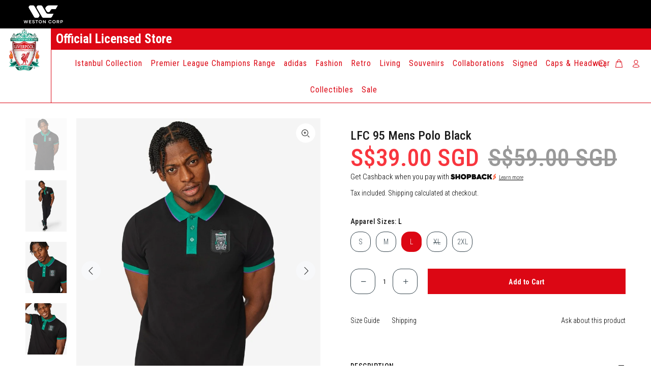

--- FILE ---
content_type: text/html; charset=utf-8
request_url: https://www.weston.com.sg/collections/lfc-mens/products/lfc-mens-95-polo-black?variant=42815371772054
body_size: 147781
content:
<!doctype html lang="en" class="notranslate" translate="no">
<!--[if IE 9]> <html class="ie9 no-js" lang="en"> <![endif]-->
<!--[if (gt IE 9)|!(IE)]><!--> <html class="no-js" lang="en"> <!--<![endif]-->
<head>
    
  <!-- Basic page needs ================================================== -->
  <meta charset="utf-8">
  <meta name="google" content="notranslate" />
  <!--[if IE]><meta http-equiv="X-UA-Compatible" content="IE=edge,chrome=1"><![endif]-->
  <meta name="viewport" content="width=device-width,initial-scale=1">
  <meta name="theme-color" content="#000000">
  <meta name="keywords" content="Shopify Template" />
  <meta name="author" content="p-themes">
  <link rel="canonical" href="https://www.weston.com.sg/products/lfc-mens-95-polo-black"><link rel="shortcut icon" href="//www.weston.com.sg/cdn/shop/files/logo-black_32x32.png?v=1674803416" type="image/png"><!-- Title and description ================================================== --><title>LFC 95 Mens Polo Black
&ndash; Weston Corporation 
</title><meta name="description" content="LFC 1995 Goalkeeper Capsule Collection takes inspiration from a true crazy 90’s design direction worn by GK’s of that era. The distinctive GK jersey was worn during the 95-96 season, famously worn by Goalkeeper David James Made from 100% comfortable cotton, the LFC 95 Mens Polo Black is a pleasant fit that carries well"><!-- Social meta ================================================== --><!-- /snippets/social-meta-tags.liquid -->




<meta property="og:site_name" content="Weston Corporation ">
<meta property="og:url" content="https://www.weston.com.sg/products/lfc-mens-95-polo-black">
<meta property="og:title" content="LFC 95 Mens Polo Black">
<meta property="og:type" content="product">
<meta property="og:description" content="LFC 1995 Goalkeeper Capsule Collection takes inspiration from a true crazy 90’s design direction worn by GK’s of that era. The distinctive GK jersey was worn during the 95-96 season, famously worn by Goalkeeper David James Made from 100% comfortable cotton, the LFC 95 Mens Polo Black is a pleasant fit that carries well">

  <meta property="og:price:amount" content="39.00">
  <meta property="og:price:currency" content="SGD">

<meta property="og:image" content="http://www.weston.com.sg/cdn/shop/files/a23ct04_759_1200x1200.jpg?v=1699264047"><meta property="og:image" content="http://www.weston.com.sg/cdn/shop/files/a23ct04_753_1200x1200.jpg?v=1766908926"><meta property="og:image" content="http://www.weston.com.sg/cdn/shop/files/a23ct04_763_1200x1200.jpg?v=1766908926">
<meta property="og:image:secure_url" content="https://www.weston.com.sg/cdn/shop/files/a23ct04_759_1200x1200.jpg?v=1699264047"><meta property="og:image:secure_url" content="https://www.weston.com.sg/cdn/shop/files/a23ct04_753_1200x1200.jpg?v=1766908926"><meta property="og:image:secure_url" content="https://www.weston.com.sg/cdn/shop/files/a23ct04_763_1200x1200.jpg?v=1766908926">


<meta name="twitter:card" content="summary_large_image">
<meta name="twitter:title" content="LFC 95 Mens Polo Black">
<meta name="twitter:description" content="LFC 1995 Goalkeeper Capsule Collection takes inspiration from a true crazy 90’s design direction worn by GK’s of that era. The distinctive GK jersey was worn during the 95-96 season, famously worn by Goalkeeper David James Made from 100% comfortable cotton, the LFC 95 Mens Polo Black is a pleasant fit that carries well">
<!-- Helpers ================================================== -->

  <!-- CSS ================================================== -->
  <link rel="preconnect" href="https://fonts.gstatic.com">
  <link href="https://fonts.googleapis.com/css?family=Roboto+Condensed:100,200,300,400,500,600,700,800,900" rel="stylesheet" defer>
  <link href="https://fonts.googleapis.com/css?family=Roboto:100,200,300,400,500,600,700,800,900" rel="stylesheet" defer>
<link href="//www.weston.com.sg/cdn/shop/t/3/assets/theme.css?v=148321609939513229521768465289" rel="stylesheet" type="text/css" media="all" />

<link href="//www.weston.com.sg/cdn/shop/t/3/assets/customstyle.css?v=158823426010908812481737691202" rel="stylesheet" type="text/css" media="all" />



<style>
  body{border: -webkit-box-sizing: border-box; box-sizing: border-box; font-family:'Roboto Condensed', sans-serif !important;}
  .tt-desctop-menu .dropdown .dropdown-menu{background-color:#ffffff;color:#dc0714;}
  .tt-desctop-menu .tt-title-submenu{background-color:#ffffff;color:#dc0714;font-family: 'Roboto Condensed', sans-serif;}
  
  .tt-stuck-nav .container-fluid, .tt-desktop-header .container-fluid, .tt-top-line{border-bottom:1px solid #dc0714;}
  .tt-desctop-menu nav > ul > li.dropdown > a, h1, h2, h3, h4, h5, h6, .tt-product .tt-description .tt-title, .tt-product .tt-description .tt-price, .tt-promo-fullwidth .tt-description .tt-title-large, .tt-promo02 .tt-description .tt-title-small, .tt-product-single-info .tt-price, .tt-product-policies, .tt-collapse-block .tt-item .tt-collapse-title{font-family: 'Roboto Condensed', sans-serif;}
  .tt-product-single-info .shopify-payment-button__button, .tt-title-options, .tt-tabs-default li > a, .form-default .form-control, footer .tt-newsletter .form-control{font-family: 'Roboto Condensed', sans-serif;}
  .btn, .tt-filters-options{font-family: 'Roboto Condensed', sans-serif;font-weight:bold;}
  .notlogo{ flex: inherit;  width: 100%; z-index:4; }
  /*.tt-desktop-header .container-fluid { padding:0px;}*/
  .westoncontainer{background-color: #000;}
  .westimg{padding:10px;width:150px;}
  .tt-stuck-nav .tt-menu-toggle i, header .tt-stuck-nav .tt-dropdown-obj .tt-dropdown-toggle, .desctop-menu-large .tt-stuck-nav .tt-stuck-parent-menu .tt-desctop-menu:not(.tt-hover-02):not(.tt-hover-01) nav > ul > li.dropdown > a, .desctop-menu-large .tt-desktop-header .tt-obj-menu .tt-desctop-menu nav > ul > li.dropdown > a { color:dc0714; padding-top: 30px;
    padding-bottom: 30px; font-weight: normal; }
  .desctop-menu-large .tt-desktop-header .tt-obj-menu{background:#fff;}
  .desctop-menu-large .tt-desktop-header .tt-obj-menu .tt-desctop-menu nav > ul > li.dropdown > a:hover{ color:#000; }
  .tt-header-holder .tt-col-obj {order:inherit;}
  .official{  background: #DC0714; color: #fff; padding: 10px;  margin-left: 100px;  font-size: 25px; font-weight: bold;}
  .tt-obj-logo { order: inherit; padding: 0 15px;}
  .tt-desctop-menu{}
  .tt-breadcrumb {margin-top:52px; }
  .channel-links.list-select{ list-style:none;padding:0; margin:0; }
  .channel-links.list-select li{ display:inline-block; }
  .channel-links.list-select li a { color:#dc0714; padding:7px; display: inline-block; text-transform: uppercase; font-size:13px;}
  .channel-links.list-select li a.active{ background:#dc0714; color:#fff;}
  .top-channel-name-left{float:left;}
  .top-channel-name{float:right; color:#dc0714;}
  .small-header .tt-desktop-header .tt-header-holder .tt-logo { margin-top: 0; margin-bottom: 0;}
  .tt-logo img { position: relative; height: auto;width: 65%; margin: 0 auto; }
  .tt-desctop-menu li a, .tt-block-title .tt-title a.title-hover-underline{ color:#dc0714;}
  header .tt-dropdown-obj .tt-dropdown-toggle{ padding: 0 5px 0 5px; color: #dc0714;}
  .doubly-nice-select.right{height: 25px;line-height: 25px;}
  .desctop-menu-large .tt-desktop-header .tt-obj-menu .tt-desctop-menu {margin-left: 0;}
  .tt-stuck-nav{ background:#fff; }
   .desctop-menu-large .tt-stuck-nav .tt-stuck-parent-menu .tt-desctop-menu:not(.tt-hover-02):not(.tt-hover-01) nav > ul > li.dropdown > a{padding:15px 15px;}
  header .tt-stuck-nav .tt-dropdown-obj .tt-dropdown-toggle { padding:15px 5px;}
  .stuck .doubly-wrapper{top:10px;}
  .stuck.tt-stuck-nav{ left:0px; }
  .tt-collapse-title, .tt-social-icon li{ color:#fff;}
      .tt-social-icon li:not(:last-child):not(:first-child) { margin: 0 80px;}
  .paymenticons { background: #fff; /*margin: 0 20px;*/}
  .stuck .tt-logo img {width:100%;}
  .tt-description.bannerlive  { position: inherit; padding: 10px; height: auto;}
  .tt-description.bannerlive a.btn { border:3px solid #dc0714;}
  .tt-promo02 .tt-description a.tt-title{display: block;}
  .tt-title-small{font-size: 24px !important;line-height: 24px !important;}
  .tt-promo02 .tt-description [class^="btn"]{border:3px solid #dc0714;border-radius:0px;font-size: 14px;padding:0px 48px;height:50px;}
  .tt-promo-fullwidth .tt-description [class^="btn"] { margin-top: 10px; }
  .tt-promo02 .tt-description [class^="btn"] { margin-top:0px; }
  .spf-product-card__price{color: #dc0714 !important;font-size:24px !important;}
  .tt-product .tt-description .tt-price span{color: #dc0714 !important;font-size:24px !important;font-weight:600;}
  .h4.spf-product-card__title, .tt-product .tt-description .tt-title{height:45px;}
  span.spf-product-card__saleprice{ color: #dc0714 !important;font-size:24px !important;}
  span.spf-product-card__oldprice, .tt-product .tt-description .tt-price .old-price{color:#384750 !important;font-size:14px;}
  .gf-block-title h3{font-weight:bold !important;color: #dc0714 !important;}
  .tt-filters-options .tt-title{font-weight:bold;font-size:30px;color: #dc0714 !important;}
  .liverpooltemplate .btn{background: #dc0714;border-radius:0px;border: 3px solid #dc0714;}
  .liverpooltemplate .btn:hover{background: none !important; color: red; border: 3px solid #dc0714;}
  .tt-input-counter.style-01 input{background:none;}
  .tt-input-counter.style-01 span.plus-btn, .tt-input-counter.style-01 span.minus-btn { border: 1px solid #384750; border-radius: 16px; color: #384750; }
  .tt-input-counter.style-01 span.plus-btn:hover, .tt-input-counter.style-01 span.minus-btn:hover { border: 1px solid #dc0714; }
  .tt-desctop-menu nav > ul > li.dropdown > a{font-size:16px;letter-spacing:1px;}
  .tt-product-single-info .tt-title{font-size:24px;}  
  .tt-product-policies{margin-top:5px;}
  .desctop-menu-large .tt-stuck-nav .tt-stuck-parent-menu .tt-desctop-menu{border-left:1px solid #dc0714;}
  .tt-product-single-info .tt-add-info ul li span{font-weight:500;}
  ul.tt-options-swatch li a:not(.options-color){ border: 1px solid #384750;border-radius: 16px;color:#384750;background:none;}
  body:not(.touch-device) ul.tt-options-swatch li:hover a:not(.options-color), ul.tt-options-swatch li.active a:not(.options-color){color: #fff;background: #dc0714;border-width: 2px;border-color: #dc0714;position: relative;}
  .pplr-drop-item, span.pplrimage{ border: 1px solid #384750 !important;border-radius: 16px !important;color:#384750;background:none;}
  .pplr-drop-item.active, span.pplrimage.selected{color: #fff;background-color: #dc0714 !important;border-width: 2px;border-color: #dc0714 !important;position: relative;}
  .paymenticons p{color:#384750;letter-spacing:1px;}
  .tt-payment-list img{border:none;}
  .tt-product-single-info .tt-price{color:#dc0714;}
  footer, footer .tt-color-scheme-03 .tt-mobile-collapse .tt-collapse-content{color:#ffffff;}
  footer .tt-color-scheme-03 .tt-mobile-collapse .tt-collapse-content .tt-list a, footer{font-size:12px;letter-spacing:1px;}
  .tt-header-holder .tt-col-obj {position: absolute; /*background: #fff;*/ padding:0; margin:0; z-index:10; }
  .left-side{display:inline-block; float:left; width:100%; }
  .right-side{display:inline-block; }
  .right-side .desctop-menu-large .tt-desktop-header .tt-obj-menu { width: 100%; display: inline-block; padding: 0 z-index: 1; position: relative; }
  .desctop-menu-large .tt-desktop-header .tt-obj-menu {border-bottom: 1px solid #db0714; }
  .left-side nav{ padding-left:100px;}
  .right-side .tt-header-holder .obj-aligment-center > * { display:inline; }
  .desctop-menu-large .tt-desktop-header .tt-obj-menu { width: 100% !important; text-align: left; padding-left: 0px;  }
  .tt-header-holder .tt-col-obj.tt-obj-logo.menu-in-center .tt-logo {     position: relative; top: 21px; }
  .left-side nav:after{ position:absolute; content:''; left:100px; top:0;  border-left: 1px solid #db0714;  height: 100%; }
  .desctop-menu-large .tt-stuck-nav .tt-stuck-parent-menu .tt-desctop-menu:not(.tt-hover-02):not(.tt-hover-01) {
    margin-left: 0;}
  .stuck.tt-stuck-nav .tt-desctop-menu nav:after{position:absolute; content:''; left:100px; top:0;  border-left: 1px solid #db0714;  height: 100%;}
  header .container-fluid {padding-left: 0;padding-right: 0;}
  .desctop-menu-large .tt-stuck-nav .tt-stuck-parent-menu {padding-left: 0;padding-right: 0;}
  .stuck.tt-stuck-nav .tt-desctop-menu nav{margin-left: 130px;}
 
  .stuck.tt-stuck-nav .tt-desctop-menu { width: 100%;}
  
  
  .slider-revolution .tp-caption1-wd-1{font-family: 'Roboto Condensed', sans-serif;}
  .slider-revolution .tp-caption1-wd-4 .btn:hover{background:#dc0714 !important;}

  .tt-desctop-menu .tt-megamenu-submenu > li > a{color: #dc0714 !important; font-family: 'Roboto Condensed', sans-serif;padding: 0 10px;
    margin-bottom: 10px;line-height: 24px;letter-spacing: 0.03em;font-weight: 500;}
  .tt-desctop-menu .tt-megamenu-submenu > li.active > a{color: #000000 !important;}
  .tt-desctop-menu .tt-megamenu-submenu > li > a:hover {color: #000000 !important;}
  
  @media (min-width: 1025px){
	.arrow-location-tab{margin-top: 0px;}
  }
  .nikecarbtn{background:transparent !important;color:#dc0714 !important;}
  .arrow-location-tab .slick-arrow:hover{background: #dc0714;}
  
  
  
  @media (min-width: 1430px){
	.tt-stuck-nav .container-fluid .tt-desctop-menu .megamenu .dropdown-menu {width:100%; }
  }
  @media (min-width: 1025px) {
	.tt-stuck-nav.stuckmenuincenter .container-fluid .tt-desctop-menu .megamenu > .dropdown-menu {left: 0;transform: translate(0, 0);
    right: 0;}
  }
  
  @media (min-width: 1230px){
    .tt-stuck-nav .container-fluid .tt-desctop-menu .megamenu .dropdown-menu, header .tt-desktop-header .dropdown-menu { max-width: 100%; }
  }
  @media (min-width: 1100px){
  	.tt-promo-fullwidth .tt-description .tt-title-large{font-size:40px; line-height:40px;font-weight:600;}
    .container .respimgsize{margin-top:40px;}
    .stuckmenuincenter .tt-stuck-parent-menu{justify-content: inherit;}
    .spr-starrating .spr-icon:before{font-size:24px;}
    .tt-product-single-info .tt-price{font-size:48px;line-height:48px;}
    #fc_frame, #fc_frame.fc-widget-normal{bottom: 75px !important;}
  }
  @media (min-width: 1025px){
	.stuckmenuincenter .tt-stuck-parent-logo { left: 25px; }
    .tt-header-holder .obj-move-right{margin-top: 8px; margin-right: 20px;}
  }
  
  @media(max-width:1024px){
    .tt-logo img,.stuck .tt-logo img {width: 65px;height:27px;}
    .tt-menu-toggle{padding:5px 5px 5px 0px;}
    .westoncontainer{text-align:center;}
    .official{margin-left:0px;}
    .tt-breadcrumb {margin-top:0px; }
  }
  @media(max-width:767px){
    body{border:0px;}
    .tt-menu-toggle{padding:11px 5px 5px 0px;}
    .current.notranslate .flags {margin: 1px 4px 0 0 !important; }
    .tt-mobile-header-inline-stuck.stuck{ width:100%; }
    .tt-footer-custom1 {  text-align: center; width: 100%; }
    .tt-logo img,.stuck .tt-logo img {width: 65px;height:27px;}
    .official{    font-size: 18px;font-weight: normal;}
    footer .tt-social-icon {margin-top:0px;}
    .socialfollow{ margin:20px 0;}
    .tt-collapse-title { line-height: 40px; }
    .paymenticons{ padding-bottom:15px; }
    .paymenticons p{ color:#000;}
    .paymenticons .container {     padding: 0px !important;  }
    footer .tt-payment-list li { margin-top: 6px; display: inline-block; }
      .tt-social-icon li:not(:last-child):not(:first-child) { margin: 0 25px;}
	.tt-payment-list, .tt-payment-list{text-align: center; display: inline-block !important;}
    header .tt-mobile-header .tt-dropdown-obj .tt-dropdown-menu, .panel-menu{ width:100%; background:#db0714; }
    header .tt-account .tt-dropdown-menu .tt-dropdown-inner ul li a, .panel-menu ul li a {font-size:16px; color:#fff;}
    header .tt-account ul li a svg path{fill:#fff;}
    header .tt-dropdown-obj:not(.tt-search) .tt-mobile-add .tt-close, header .tt-mobile-header .tt-account ul li a [class^="icon-"], .panel-menu li.mm-close-parent .mm-close { color:#fff;}
    .tt-promo02 .tt-description [class^="btn"]{padding:6px 25px 4px;height: 36px;font-size: 12px;}
    .tt-promo-fullwidth .tt-description .tt-title-large{font-weight:bold;}
    .tt-title-small { font-size: 17px !important;line-height: 17px !important; }
    .gf-refine-toggle-mobile{ background:#dc0714 !important; color:#fff;}
    #fc_frame, #fc_frame.fc-widget-normal{bottom: 53px !important;}
    .recently_view_products_wokiee .tt-img{ height:250px !important; }
    .h4.spf-product-card__title, .tt-product .tt-description .tt-title{height:75px;}
  }
  .doubly-wrapper{display:none;}
  @media(max-width:380px){
    .recently_view_products_wokiee .tt-img{ height:150px !important; }
  }
</style>
<script src="//www.weston.com.sg/cdn/shop/t/3/assets/jquery.min.js?v=146653844047132007351596880925" defer="defer"></script><!-- Header hook for plugins ================================================== -->
  <!-- starapps_scripts_start -->
<!-- This code is automatically managed by StarApps Studio -->
<!-- Please contact support@starapps.studio for any help -->
<script type="application/json" sa-language-info="true" data-no-instant="true">
    {
        "current_language":"en",
        "default_language":"en"
    }
    </script>
<script type="text/javascript" src="https://cdn.starapps.studio/apps/vsk/westoncorp/script-1604986876.js?shop=westoncorp.myshopify.com" async></script>
<!-- starapps_scripts_end -->
<script>window.performance && window.performance.mark && window.performance.mark('shopify.content_for_header.start');</script><meta id="shopify-digital-wallet" name="shopify-digital-wallet" content="/45320831126/digital_wallets/dialog">
<meta name="shopify-checkout-api-token" content="a706115de1985c0a3b4f92e683c6d85b">
<meta id="in-context-paypal-metadata" data-shop-id="45320831126" data-venmo-supported="false" data-environment="production" data-locale="en_US" data-paypal-v4="true" data-currency="SGD">
<link rel="alternate" type="application/json+oembed" href="https://www.weston.com.sg/products/lfc-mens-95-polo-black.oembed">
<script async="async" src="/checkouts/internal/preloads.js?locale=en-SG"></script>
<script id="apple-pay-shop-capabilities" type="application/json">{"shopId":45320831126,"countryCode":"SG","currencyCode":"SGD","merchantCapabilities":["supports3DS"],"merchantId":"gid:\/\/shopify\/Shop\/45320831126","merchantName":"Weston Corporation ","requiredBillingContactFields":["postalAddress","email","phone"],"requiredShippingContactFields":["postalAddress","email","phone"],"shippingType":"shipping","supportedNetworks":["visa","masterCard","amex"],"total":{"type":"pending","label":"Weston Corporation ","amount":"1.00"},"shopifyPaymentsEnabled":true,"supportsSubscriptions":true}</script>
<script id="shopify-features" type="application/json">{"accessToken":"a706115de1985c0a3b4f92e683c6d85b","betas":["rich-media-storefront-analytics"],"domain":"www.weston.com.sg","predictiveSearch":true,"shopId":45320831126,"locale":"en"}</script>
<script>var Shopify = Shopify || {};
Shopify.shop = "westoncorp.myshopify.com";
Shopify.locale = "en";
Shopify.currency = {"active":"SGD","rate":"1.0"};
Shopify.country = "SG";
Shopify.theme = {"name":"Install-me-wokiee-v-1-9-1-live","id":107862720662,"schema_name":"Wokiee","schema_version":"1.9.1","theme_store_id":null,"role":"main"};
Shopify.theme.handle = "null";
Shopify.theme.style = {"id":null,"handle":null};
Shopify.cdnHost = "www.weston.com.sg/cdn";
Shopify.routes = Shopify.routes || {};
Shopify.routes.root = "/";</script>
<script type="module">!function(o){(o.Shopify=o.Shopify||{}).modules=!0}(window);</script>
<script>!function(o){function n(){var o=[];function n(){o.push(Array.prototype.slice.apply(arguments))}return n.q=o,n}var t=o.Shopify=o.Shopify||{};t.loadFeatures=n(),t.autoloadFeatures=n()}(window);</script>
<script id="shop-js-analytics" type="application/json">{"pageType":"product"}</script>
<script defer="defer" async type="module" src="//www.weston.com.sg/cdn/shopifycloud/shop-js/modules/v2/client.init-shop-cart-sync_C5BV16lS.en.esm.js"></script>
<script defer="defer" async type="module" src="//www.weston.com.sg/cdn/shopifycloud/shop-js/modules/v2/chunk.common_CygWptCX.esm.js"></script>
<script type="module">
  await import("//www.weston.com.sg/cdn/shopifycloud/shop-js/modules/v2/client.init-shop-cart-sync_C5BV16lS.en.esm.js");
await import("//www.weston.com.sg/cdn/shopifycloud/shop-js/modules/v2/chunk.common_CygWptCX.esm.js");

  window.Shopify.SignInWithShop?.initShopCartSync?.({"fedCMEnabled":true,"windoidEnabled":true});

</script>
<script>(function() {
  var isLoaded = false;
  function asyncLoad() {
    if (isLoaded) return;
    isLoaded = true;
    var urls = ["https:\/\/f624058c3f5c8edb775a-dea6612566ec344afdf376d2faa6c82f.ssl.cf5.rackcdn.com\/skt_easygc_start.js?shop=westoncorp.myshopify.com","https:\/\/cdn.shopify.com\/s\/files\/1\/0453\/2083\/1126\/t\/3\/assets\/globopreorder_init.js?shop=westoncorp.myshopify.com","https:\/\/static.klaviyo.com\/onsite\/js\/klaviyo.js?company_id=QYdUgh\u0026shop=westoncorp.myshopify.com","https:\/\/merchant.cdn.hoolah.co\/westoncorp.myshopify.com\/hoolah-library.js?shop=westoncorp.myshopify.com","https:\/\/merchant.cdn.hoolah.co\/westoncorp.myshopify.com\/hoolah-library.js?shop=westoncorp.myshopify.com","https:\/\/merchant.cdn.hoolah.co\/westoncorp.myshopify.com\/hoolah-library.js?shop=westoncorp.myshopify.com","https:\/\/merchant.cdn.hoolah.co\/westoncorp.myshopify.com\/hoolah-library.js?shop=westoncorp.myshopify.com","https:\/\/merchant.cdn.hoolah.co\/westoncorp.myshopify.com\/hoolah-library.js?shop=westoncorp.myshopify.com","https:\/\/merchant.cdn.hoolah.co\/westoncorp.myshopify.com\/hoolah-library.js?shop=westoncorp.myshopify.com","https:\/\/merchant.cdn.hoolah.co\/westoncorp.myshopify.com\/hoolah-library.js?shop=westoncorp.myshopify.com","https:\/\/merchant.cdn.hoolah.co\/westoncorp.myshopify.com\/hoolah-library.js?shop=westoncorp.myshopify.com","https:\/\/merchant.cdn.hoolah.co\/westoncorp.myshopify.com\/hoolah-library.js?shop=westoncorp.myshopify.com","https:\/\/merchant.cdn.hoolah.co\/westoncorp.myshopify.com\/hoolah-library.js?shop=westoncorp.myshopify.com","https:\/\/merchant.cdn.hoolah.co\/westoncorp.myshopify.com\/hoolah-library.js?shop=westoncorp.myshopify.com","https:\/\/merchant.cdn.hoolah.co\/westoncorp.myshopify.com\/hoolah-library.js?shop=westoncorp.myshopify.com","https:\/\/merchant.cdn.hoolah.co\/westoncorp.myshopify.com\/hoolah-library.js?shop=westoncorp.myshopify.com","https:\/\/merchant.cdn.hoolah.co\/westoncorp.myshopify.com\/hoolah-library.js?shop=westoncorp.myshopify.com","https:\/\/merchant.cdn.hoolah.co\/westoncorp.myshopify.com\/hoolah-library.js?shop=westoncorp.myshopify.com","https:\/\/merchant.cdn.hoolah.co\/westoncorp.myshopify.com\/hoolah-library.js?shop=westoncorp.myshopify.com","https:\/\/merchant.cdn.hoolah.co\/westoncorp.myshopify.com\/hoolah-library.js?shop=westoncorp.myshopify.com","https:\/\/merchant.cdn.hoolah.co\/westoncorp.myshopify.com\/hoolah-library.js?shop=westoncorp.myshopify.com","https:\/\/merchant.cdn.hoolah.co\/westoncorp.myshopify.com\/hoolah-library.js?shop=westoncorp.myshopify.com","https:\/\/merchant.cdn.hoolah.co\/westoncorp.myshopify.com\/hoolah-library.js?shop=westoncorp.myshopify.com","https:\/\/merchant.cdn.hoolah.co\/westoncorp.myshopify.com\/hoolah-library.js?shop=westoncorp.myshopify.com","https:\/\/merchant.cdn.hoolah.co\/westoncorp.myshopify.com\/hoolah-library.js?shop=westoncorp.myshopify.com","https:\/\/merchant.cdn.hoolah.co\/westoncorp.myshopify.com\/hoolah-library.js?shop=westoncorp.myshopify.com","https:\/\/merchant.cdn.hoolah.co\/westoncorp.myshopify.com\/hoolah-library.js?shop=westoncorp.myshopify.com","https:\/\/merchant.cdn.hoolah.co\/westoncorp.myshopify.com\/hoolah-library.js?shop=westoncorp.myshopify.com","https:\/\/gateway.apaylater.com\/plugins\/price_divider\/main.js?platform=SHOPIFY\u0026country=SG\u0026price_divider_applied_on=all\u0026shop=westoncorp.myshopify.com"];
    for (var i = 0; i < urls.length; i++) {
      var s = document.createElement('script');
      s.type = 'text/javascript';
      s.async = true;
      s.src = urls[i];
      var x = document.getElementsByTagName('script')[0];
      x.parentNode.insertBefore(s, x);
    }
  };
  if(window.attachEvent) {
    window.attachEvent('onload', asyncLoad);
  } else {
    window.addEventListener('load', asyncLoad, false);
  }
})();</script>
<script id="__st">var __st={"a":45320831126,"offset":28800,"reqid":"b19a02c8-6574-4988-9e14-4a668175138b-1768632161","pageurl":"www.weston.com.sg\/collections\/lfc-mens\/products\/lfc-mens-95-polo-black?variant=42815371772054","u":"1a94ee308701","p":"product","rtyp":"product","rid":7835504312470};</script>
<script>window.ShopifyPaypalV4VisibilityTracking = true;</script>
<script id="captcha-bootstrap">!function(){'use strict';const t='contact',e='account',n='new_comment',o=[[t,t],['blogs',n],['comments',n],[t,'customer']],c=[[e,'customer_login'],[e,'guest_login'],[e,'recover_customer_password'],[e,'create_customer']],r=t=>t.map((([t,e])=>`form[action*='/${t}']:not([data-nocaptcha='true']) input[name='form_type'][value='${e}']`)).join(','),a=t=>()=>t?[...document.querySelectorAll(t)].map((t=>t.form)):[];function s(){const t=[...o],e=r(t);return a(e)}const i='password',u='form_key',d=['recaptcha-v3-token','g-recaptcha-response','h-captcha-response',i],f=()=>{try{return window.sessionStorage}catch{return}},m='__shopify_v',_=t=>t.elements[u];function p(t,e,n=!1){try{const o=window.sessionStorage,c=JSON.parse(o.getItem(e)),{data:r}=function(t){const{data:e,action:n}=t;return t[m]||n?{data:e,action:n}:{data:t,action:n}}(c);for(const[e,n]of Object.entries(r))t.elements[e]&&(t.elements[e].value=n);n&&o.removeItem(e)}catch(o){console.error('form repopulation failed',{error:o})}}const l='form_type',E='cptcha';function T(t){t.dataset[E]=!0}const w=window,h=w.document,L='Shopify',v='ce_forms',y='captcha';let A=!1;((t,e)=>{const n=(g='f06e6c50-85a8-45c8-87d0-21a2b65856fe',I='https://cdn.shopify.com/shopifycloud/storefront-forms-hcaptcha/ce_storefront_forms_captcha_hcaptcha.v1.5.2.iife.js',D={infoText:'Protected by hCaptcha',privacyText:'Privacy',termsText:'Terms'},(t,e,n)=>{const o=w[L][v],c=o.bindForm;if(c)return c(t,g,e,D).then(n);var r;o.q.push([[t,g,e,D],n]),r=I,A||(h.body.append(Object.assign(h.createElement('script'),{id:'captcha-provider',async:!0,src:r})),A=!0)});var g,I,D;w[L]=w[L]||{},w[L][v]=w[L][v]||{},w[L][v].q=[],w[L][y]=w[L][y]||{},w[L][y].protect=function(t,e){n(t,void 0,e),T(t)},Object.freeze(w[L][y]),function(t,e,n,w,h,L){const[v,y,A,g]=function(t,e,n){const i=e?o:[],u=t?c:[],d=[...i,...u],f=r(d),m=r(i),_=r(d.filter((([t,e])=>n.includes(e))));return[a(f),a(m),a(_),s()]}(w,h,L),I=t=>{const e=t.target;return e instanceof HTMLFormElement?e:e&&e.form},D=t=>v().includes(t);t.addEventListener('submit',(t=>{const e=I(t);if(!e)return;const n=D(e)&&!e.dataset.hcaptchaBound&&!e.dataset.recaptchaBound,o=_(e),c=g().includes(e)&&(!o||!o.value);(n||c)&&t.preventDefault(),c&&!n&&(function(t){try{if(!f())return;!function(t){const e=f();if(!e)return;const n=_(t);if(!n)return;const o=n.value;o&&e.removeItem(o)}(t);const e=Array.from(Array(32),(()=>Math.random().toString(36)[2])).join('');!function(t,e){_(t)||t.append(Object.assign(document.createElement('input'),{type:'hidden',name:u})),t.elements[u].value=e}(t,e),function(t,e){const n=f();if(!n)return;const o=[...t.querySelectorAll(`input[type='${i}']`)].map((({name:t})=>t)),c=[...d,...o],r={};for(const[a,s]of new FormData(t).entries())c.includes(a)||(r[a]=s);n.setItem(e,JSON.stringify({[m]:1,action:t.action,data:r}))}(t,e)}catch(e){console.error('failed to persist form',e)}}(e),e.submit())}));const S=(t,e)=>{t&&!t.dataset[E]&&(n(t,e.some((e=>e===t))),T(t))};for(const o of['focusin','change'])t.addEventListener(o,(t=>{const e=I(t);D(e)&&S(e,y())}));const B=e.get('form_key'),M=e.get(l),P=B&&M;t.addEventListener('DOMContentLoaded',(()=>{const t=y();if(P)for(const e of t)e.elements[l].value===M&&p(e,B);[...new Set([...A(),...v().filter((t=>'true'===t.dataset.shopifyCaptcha))])].forEach((e=>S(e,t)))}))}(h,new URLSearchParams(w.location.search),n,t,e,['guest_login'])})(!0,!0)}();</script>
<script integrity="sha256-4kQ18oKyAcykRKYeNunJcIwy7WH5gtpwJnB7kiuLZ1E=" data-source-attribution="shopify.loadfeatures" defer="defer" src="//www.weston.com.sg/cdn/shopifycloud/storefront/assets/storefront/load_feature-a0a9edcb.js" crossorigin="anonymous"></script>
<script data-source-attribution="shopify.dynamic_checkout.dynamic.init">var Shopify=Shopify||{};Shopify.PaymentButton=Shopify.PaymentButton||{isStorefrontPortableWallets:!0,init:function(){window.Shopify.PaymentButton.init=function(){};var t=document.createElement("script");t.src="https://www.weston.com.sg/cdn/shopifycloud/portable-wallets/latest/portable-wallets.en.js",t.type="module",document.head.appendChild(t)}};
</script>
<script data-source-attribution="shopify.dynamic_checkout.buyer_consent">
  function portableWalletsHideBuyerConsent(e){var t=document.getElementById("shopify-buyer-consent"),n=document.getElementById("shopify-subscription-policy-button");t&&n&&(t.classList.add("hidden"),t.setAttribute("aria-hidden","true"),n.removeEventListener("click",e))}function portableWalletsShowBuyerConsent(e){var t=document.getElementById("shopify-buyer-consent"),n=document.getElementById("shopify-subscription-policy-button");t&&n&&(t.classList.remove("hidden"),t.removeAttribute("aria-hidden"),n.addEventListener("click",e))}window.Shopify?.PaymentButton&&(window.Shopify.PaymentButton.hideBuyerConsent=portableWalletsHideBuyerConsent,window.Shopify.PaymentButton.showBuyerConsent=portableWalletsShowBuyerConsent);
</script>
<script>
  function portableWalletsCleanup(e){e&&e.src&&console.error("Failed to load portable wallets script "+e.src);var t=document.querySelectorAll("shopify-accelerated-checkout .shopify-payment-button__skeleton, shopify-accelerated-checkout-cart .wallet-cart-button__skeleton"),e=document.getElementById("shopify-buyer-consent");for(let e=0;e<t.length;e++)t[e].remove();e&&e.remove()}function portableWalletsNotLoadedAsModule(e){e instanceof ErrorEvent&&"string"==typeof e.message&&e.message.includes("import.meta")&&"string"==typeof e.filename&&e.filename.includes("portable-wallets")&&(window.removeEventListener("error",portableWalletsNotLoadedAsModule),window.Shopify.PaymentButton.failedToLoad=e,"loading"===document.readyState?document.addEventListener("DOMContentLoaded",window.Shopify.PaymentButton.init):window.Shopify.PaymentButton.init())}window.addEventListener("error",portableWalletsNotLoadedAsModule);
</script>

<script type="module" src="https://www.weston.com.sg/cdn/shopifycloud/portable-wallets/latest/portable-wallets.en.js" onError="portableWalletsCleanup(this)" crossorigin="anonymous"></script>
<script nomodule>
  document.addEventListener("DOMContentLoaded", portableWalletsCleanup);
</script>

<link id="shopify-accelerated-checkout-styles" rel="stylesheet" media="screen" href="https://www.weston.com.sg/cdn/shopifycloud/portable-wallets/latest/accelerated-checkout-backwards-compat.css" crossorigin="anonymous">
<style id="shopify-accelerated-checkout-cart">
        #shopify-buyer-consent {
  margin-top: 1em;
  display: inline-block;
  width: 100%;
}

#shopify-buyer-consent.hidden {
  display: none;
}

#shopify-subscription-policy-button {
  background: none;
  border: none;
  padding: 0;
  text-decoration: underline;
  font-size: inherit;
  cursor: pointer;
}

#shopify-subscription-policy-button::before {
  box-shadow: none;
}

      </style>
<script id="sections-script" data-sections="promo-fixed" defer="defer" src="//www.weston.com.sg/cdn/shop/t/3/compiled_assets/scripts.js?v=21358"></script>
<script>window.performance && window.performance.mark && window.performance.mark('shopify.content_for_header.end');</script>

  <!-- /Header hook for plugins ================================================== --><script src="//maps.googleapis.com/maps/api/js?libraries=places&amp;key=AIzaSyAXZVsGgGJirVcDoTQEjwVYe48yXVaCpds"  type="text/javascript"></script>
<link href="//www.weston.com.sg/cdn/shop/t/3/assets/ndnapps-storelocator.css?v=17893873290573500261620990371" rel="stylesheet" type="text/css" media="all" />
 <link id="variable-products-load-css" rel="stylesheet" href="//www.weston.com.sg/cdn/shop/t/3/assets/variable-products-load.scss?v=181464012245424685951604992494" />
<link rel="stylesheet" href="//www.weston.com.sg/cdn/shop/t/3/assets/variable-products.scss?v=118220539933324872561604992496" />
<script src="//www.weston.com.sg/cdn/shop/t/3/assets/variable-products.js?v=182251837068917790331604993936" type="text/javascript"></script>

 
<!-- GSSTART Show variants. Do not change -->

<!-- Show variants code end. Do not change GSEND --><!-- BEGIN app block: shopify://apps/smart-filter-search/blocks/app-embed/5cc1944c-3014-4a2a-af40-7d65abc0ef73 --><link href="https://cdn.shopify.com/extensions/019bc61e-e0df-75dc-ad8c-8494619f160e/smart-product-filters-608/assets/globo.filter.min.js" as="script" rel="preload">
<link rel="preconnect" href="https://filter-x1.globo.io" crossorigin>
<link rel="dns-prefetch" href="https://filter-x1.globo.io"><link rel="stylesheet" href="https://cdn.shopify.com/extensions/019bc61e-e0df-75dc-ad8c-8494619f160e/smart-product-filters-608/assets/globo.search.css" media="print" onload="this.media='all'">

<meta id="search_terms_value" content="" />
<!-- BEGIN app snippet: global.variables --><script>
  window.shopCurrency = "SGD";
  window.shopCountry = "SG";
  window.shopLanguageCode = "en";

  window.currentCurrency = "SGD";
  window.currentCountry = "SG";
  window.currentLanguageCode = "en";

  window.shopCustomer = false

  window.useCustomTreeTemplate = false;
  window.useCustomProductTemplate = false;

  window.GloboFilterRequestOrigin = "https://www.weston.com.sg";
  window.GloboFilterShopifyDomain = "westoncorp.myshopify.com";
  window.GloboFilterSFAT = "";
  window.GloboFilterSFApiVersion = "2025-04";
  window.GloboFilterProxyPath = "/apps/globofilters";
  window.GloboFilterRootUrl = "";
  window.GloboFilterTranslation = {"search":{"suggestions":"Suggestions","collections":"Collections","pages":"Pages","products":"Products","view_all":"Search for","not_found":"Sorry, nothing found for"},"filter":{"filter_by":"Filter By","clear_all":"Clear All","clear":"Clear","in_stock":"In Stock","out_of_stock":"Out of Stock","ready_to_ship":"Ready to ship"},"sort":{"sort_by":"Sort By","manually":"Featured","availability_in_stock_first":"Availability","best_selling":"Best Selling","alphabetically_a_z":"Alphabetically, A-Z","alphabetically_z_a":"Alphabetically, Z-A","price_low_to_high":"Price, low to high","price_high_to_low":"Price, high to low","date_new_to_old":"Date, new to old","date_old_to_new":"Date, old to new","sale_off":"% Sale off"},"product":{"add_to_cart":"Add to cart","unavailable":"Unavailable","sold_out":"Sold out","sale":"Sale","load_more":"Load more","limit":"Show"}};
  window.isMultiCurrency =false;
  window.globoEmbedFilterAssetsUrl = 'https://cdn.shopify.com/extensions/019bc61e-e0df-75dc-ad8c-8494619f160e/smart-product-filters-608/assets/';
  window.assetsUrl = window.globoEmbedFilterAssetsUrl;
  window.GloboMoneyFormat = "<span class=money>${{amount}}</span>";
</script><!-- END app snippet -->
<script type="text/javascript" hs-ignore data-ccm-injected>
document.getElementsByTagName('html')[0].classList.add('spf-filter-loading', 'spf-has-filter');
window.enabledEmbedFilter = true;
window.sortByRelevance = false;
window.moneyFormat = "<span class=money>${{amount}}</span>";
window.GloboMoneyWithCurrencyFormat = "<span class=money>${{amount}} SGD</span>";
window.filesUrl = '//www.weston.com.sg/cdn/shop/files/';
window.GloboThemesInfo ={"107465932950":{"id":107465932950,"name":"Debut","theme_store_id":796,"theme_name":"Debut"},"116407697558":{"id":116407697558,"name":"Liverpool-4-12-2020","theme_store_id":null,"theme_name":"Wokiee","theme_version":"1.9.1"},"116443742358":{"id":116443742358,"name":"Liverpool 5-12-20","theme_store_id":null,"theme_name":"Wokiee","theme_version":"1.9.1"},"122303578262":{"id":122303578262,"name":"Weston-liverpool-before header update","theme_store_id":null,"theme_name":"Wokiee","theme_version":"1.9.1"},"125164290198":{"id":125164290198,"name":"Globo Install-me-wokiee-v-1-9-1-live","theme_store_id":null,"theme_name":"Wokiee","theme_version":"1.9.1"},"126569775254":{"id":126569775254,"name":"Install-me-wokiee-v-1-9-1-live-SearchPage","theme_store_id":null,"theme_name":"Wokiee","theme_version":"1.9.1"},"132528636054":{"id":132528636054,"name":"Zepto test Install-me-wokiee-v-1-9-1-live","theme_store_id":null,"theme_name":"Wokiee","theme_version":"1.9.1"},"107862163606":{"id":107862163606,"name":"Install-me-wokiee-v-1-9-1","theme_store_id":null,"theme_name":"Wokiee","theme_version":"1.9.1"},"107862720662":{"id":107862720662,"name":"Install-me-wokiee-v-1-9-1-live","theme_store_id":null,"theme_name":"Wokiee","theme_version":"1.9.1"},"111336685718":{"id":111336685718,"name":"Copy of Install-me-wokiee-v-1-9-1-live","theme_store_id":null,"theme_name":"Wokiee","theme_version":"1.9.1"},"111336980630":{"id":111336980630,"name":"Litextension image page description","theme_store_id":null},"112965746838":{"id":112965746838,"name":"Install-me-wokiee-v-1-9-1-color change","theme_store_id":null,"theme_name":"Wokiee","theme_version":"1.9.1"},"113968971926":{"id":113968971926,"name":"test","theme_store_id":null,"theme_name":"Wokiee","theme_version":"1.9.1"},"114550079638":{"id":114550079638,"name":"Copy of Install-me-wokiee-v-1-9-1-live","theme_store_id":null,"theme_name":"Wokiee","theme_version":"1.9.1"},"116013858966":{"id":116013858966,"name":"Install-me-wokiee-v-1-9-1-live updated filter","theme_store_id":null,"theme_name":"Wokiee","theme_version":"1.9.1"}};



var GloboEmbedFilterConfig = {
api: {filterUrl: "https://filter-x1.globo.io/filter",searchUrl: "https://filter-x1.globo.io/search", url: "https://filter-x1.globo.io"},
shop: {
name: "Weston Corporation ",
url: "https://www.weston.com.sg",
domain: "westoncorp.myshopify.com",
locale: "en",
cur_locale: "en",
predictive_search_url: "/search/suggest",
country_code: "SG",
root_url: "",
cart_url: "/cart",
search_url: "/search",
cart_add_url: "/cart/add",
search_terms_value: "",
product_image: {width: 1000, height: 1000},
no_image_url: "https://cdn.shopify.com/s/images/themes/product-1.png",
swatches: [],
swatchConfig: {"enable":false},
enableRecommendation: false,
hideOneValue: false,
newUrlStruct: true,
newUrlForSEO: false,redirects: [],
images: {},
settings: {"license":"2c78c7c1-c482-4e92-859f-b2d60e252303","share_image":"\/\/www.weston.com.sg\/cdn\/shop\/files\/logo-white.png?v=1674803344","use_favicon":true,"favicon":"\/\/www.weston.com.sg\/cdn\/shop\/files\/logo-black.png?v=1674803416","show_preloader":false,"use_boxed":false,"use_rtl":false,"show_breadcrumbs":true,"catalogue_mode":false,"show_footer_instagram_section":false,"show_back_to_top_button":false,"small_roundness":2,"big_roundness":6,"small_pr_roundness":2,"big_pr_roundness":6,"terms_cond_checkbox_show":false,"terms_cond_checkbox_text":"I agree with the terms and conditions","ajax_addtocart":true,"show_wishlist":false,"show_compare":false,"buy_in_one_click":true,"use_countdown_timezone":false,"countdown_timezone":"Asia\/Singapore","show_addtocart_popup":false,"show_addtocart_popup_related":true,"selectedreviewaapp":"default","show_emptyreview":true,"all_links_is_external":false,"menu_links_is_external":false,"external_links_is_external":false,"some_code_field":"","first_variant_column_is_image":false,"use_in_the_small_products":true,"show_unavailable_variants":true,"show_helper":true,"helper_info":"\/\/cdn.shopify.com\/s\/files\/1\/0073\/3826\/2594\/t\/1\/assets\/wokiee_v1.5.0.js?43","body_weight":300,"fontboldvalue":500,"menu_font_weight":400,"block_titles_uppercase":true,"font1_is_google_font":true,"font_name1":"Barlow","font2_is_google_font":true,"font_name2":"Barlow","use_shopify_font_title":false,"type_header_font":{"error":"json not allowed for this object"},"use_shopify_font_content":false,"type_header_font_2":{"error":"json not allowed for this object"},"menu_font_family":"Barlow","buttons_font_family":"Barlow","cat_font_family":"Barlow","google_font_links":"","google_font_styles":"","main_texts":"14","main_textslh":"22","mainpad_01":"52","mainpad_01_footer":"52","mainpad_02":"43","mainpad_03":"33","menuf_s":"14","menul_s":"0","menus_s":"8","menus_s2":"8","menus_icons_f_s":"20","titlef_d":"24","titlel_h":"31","titlel_ls":"0.03","titlef_d_m":"24","titlel_h_m":"31","titled_ma":"2","titled_fontname":"","titledf_d":"16","titledl_h":"24","titledl_ls":"0.03","titledf_d_m":"16","titledl_h_m":"24","titledl_w":500,"titled_co":"#191919","col_titlef_d":"24","col_titlel_h":"34","col_titlel_ls":"0.03","col_titlef_d_m":"24","col_titlel_h_m":"34","pro_titlef_d":"30","pro_titlel_h":"40","pro_titlel_ls":"0.03","pro_titlef_d_m":"30","pro_titlel_h_m":"40","pro_pricef_d":"30","pro_pricel_h":"40","pro_pricef_d_m":"30","pro_pricel_h_m":"40","prosl_titlef_d":"16","prosl_titlel_h":"26","prosl_titlel_ls":"0.03","prosl_titlef_d_m":"16","prosl_titlel_h_m":"26","pro_tabs_titlef_d":"14","pro_tabs_titlel_h":"26","pro_tabs_titlel_ls":"0.03","pro_tabs_titlef_d_m":"14","pro_tabs_titlel_h_m":"26","pro_coltabs_titlef_d":"16","pro_coltabs_titlel_h":"26","pro_coltabs_titlel_ls":"0.03","pro_coltabs_titlef_d_m":"16","pro_coltabs_titlel_h_m":"26","prtumb_main_pa":"16","prtumb_vendor_fs":"12","prtumb_vendor_lh":"19","prtumb_title_fontname":"","prtumb_title_margin":"0","prtumb_title_fs":"14","prtumb_title_lh":"22","prtumb_title_fw":400,"prtumb_price_fontname":"","prtumb_price_margin":"0","prtumb_price_fs":"15","prtumb_price_lh":"20","prtumb_price_fw":500,"prtumb_button_fw":400,"prtumb_button_ls":"0.04","prtumb_button_margin":"12","prtumb_button_fs":"14","prtumb_button_minheight":"40","prtumb_button_padding":"3px 16px 9px","prtumb_button_fs_m":"14","prtumb_button_minheight_m":"35","prtumb_button_padding_m":"2px 18px 10px","prtumb_smdesc_fontname":"","prtumb_smdesc_margin":"7","prtumb_smdesc_fs":"14","prtumb_smdesc_lh":"18","prtumb_smdesc_fw":300,"footer_text":"14","footer_text_lh":"22","show_titles_footer":true,"show_titles_subscribe":true,"footer_title_padding":"15","footer_title":"16","footer_title_lh":"26","footer_title_ls":"0.03","footer_links":"14","footer_links_lh":"22","footer_links_ls":"0","footer_copy":"14","footer_copy_lh":"22","footer_copy_ls":"0.01","color_body_html":"#f7f8fa","color_body":"#ffffff","color_base":"#000000","color_dark":"#191919","color_body_texts":"#000000","color_body_second":"#000000","color_additional_fields":"#f7f8fa","color_line":"#e9e7e7","color_review_empty":"#d6d6d6","color_review":"#ffb503","pr_tabs_color":"#999999","pr_tabs_color_hover":"#191919","col_tabs_color":"#191919","col_tabs_color_hover":"#dc0714","color_btt_bg":"#000000","color_btt_arr":"#ffffff","color_btt_bg_hover":"#000000","color_btt_arr_hover":"#ffffff","color_btt_opacity":"0.75","def_btn_letsp":"0.03","def_btn_font_size":14,"def_formtext_font_size":14,"def_btn_height":40,"def_btn_paddingtop":6,"def_btn":"#000000","def_btntext":"#ffffff","def_btnhover":"#000000","def_btntexthover":"#ffffff","def_custom_styles":"","def_custom_styles_hover":"","def_btnborder":"rgba(255,255,255,0)","def_btnborder_border":"#191919","def_btnbordertext":"#000000","def_btnborderhover":"#000000","def_btnborderhover_border":"#000000","def_btnbordertexthover":"#ffffff","bo_def_custom_styles":"","bo_def_custom_styles_hover":"","def_btn_font_size_modal":14,"def_btn_height_modal":40,"modal_def_custom_styles":"","modal_def_custom_styles_hover":"","modal_def_custom_styles_bo":"","modal_def_custom_styles_hover_bo":"","prpageaddtocart_text":14,"prpageaddtocart_height":50,"prpageaddtocart_text_count":14,"prpageaddtocart":"","prpageaddtocart_hover":"","prpageaddtocart_icon":"","prpageaddtocart_icon_hover":"","bn_btn":"#000000","bn_btntext":"#ffffff","bn_btnhover":"#000000","bn_btntexthover":"#ffffff","buynow_def_custom_styles_bo":"","buynow_modal_def_custom_styles_hover_bo":"","links_btn_service":"","links_btn_service_hover":"","links_btn_service_icon":"","links_btn_service_icon_hover":"","links_btn_service_padding":false,"links_wl_co":"","links_wl_co_hover":"","links_wl_co_icon":"","links_wl_co_icon_color":"#dc0714","links_wl_co_icon_color_hover":"#191919","cartpagecheckout_text":14,"cartpagecheckout_height":50,"cartpagecheckout":"","cartpagecheckout_hover":"","showmore_styles":"","showmore_styles_hover":"","showmore_styles_none":"","color_inf_bar_bg":"#0f0f0f","color_inf_bar_text":"#ffffff","color_inf_bar_link":"#2879fe","color_inf_bar_close":"#777777","color_inf_bar_close_hover":"#2879fe","bread_bg":"#f7f8fa","bread_text":"#777777","color_top_bar_bg":"#303030","color_top_bar_text":"#888888","color_top_bar_icons":"#ffffff","color_top_bar_social":"#777777","color_top_bar_social_hover":"#ffffff","color_header_bg":"#000000","color_linemobile":"#e9e7e7","color_header_menu":"#fffafa","color_header_menu_hover":"#e3e3e3","color_header_dp":"#000000","color_header_dp_title":"#fffafa","color_header_dp_text":"#fffafa","summenulinksunderlinehover":false,"color_header_dp_title_hover":"#e3e3e3","color_header_dp_text_hover":"#e3e3e3","color_header_icons":"#fffafa","color_header_icons_hover":"#e3e3e3","color_header_icons_dp":"#ffffff","color_header_icons_dp_text":"#777777","color_header_icons_dp_icons":"#191919","color_header_icons_dp_searchcart":"#cdcdcd","color_header_search_bg":"#ffffff","color_header_search_btnclose":"#777777","color_header_search_btnsearch":"#191919","color_header_search_text":"#191919","color_header_search_addtext":"#777777","color_header_search_line":"#eceaea","color_header_search_bg2":"#ffffff","color_header_search_border2":"#e9e7e7","color_header_search_text2":"#777777","color_header_search_bg2a":"#ffffff","color_header_search_border2a":"#e9e7e7","color_header_search_text2a":"#777777","color_header_search_btn2":"#999999","color_header_search_btntext2":"#ffffff","color_header_search_btnhover2":"#e3e3e3","color_header_search_btntexthover2":"#ffffff","color_header_search_icon2":"#191919","cat_def_btn":"#ff2850","cat_def_btntext":"#ffffff","cat_def_btnhover":"#2267d8","cat_def_btntexthover":"#ffffff","cat_def_drop_bg":"#ffffff","cat_def_drop_icon":"#e9e7e7","cat_def_drop_line":"#e9e7e7","cat_def_drop_text":"#777777","cat_def_drop_text_hover":"#191919","cat_def_drop_text_icon":"#777777","cat_def_drop_text_icon_hover":"#191919","cat_slogan_text":"#777777","cat_slogan_icon":"#2879fe","color_header_sticky_bg":"#000000","color_header_sticky_menu":"#ffffff","color_header_sticky_menu_hover":"#ffffff","color_header_sticky_icons":"#ffffff","color_header_sticky_icons_hover":"#e3e3e3","color_header_mobile_bg":"#ffffff","color_header_mobile_line":"#e9e7e7","color_header_mobile_close_btn":"#777777","color_header_mobile_link":"#191919","color_header_mobile_cart_text":"#777777","color_header_mobile_cart_icon":"#cdcdcd","color_header_mobile_search_bg":"#ffffff","color_header_mobile_search_btnclose":"#777777","color_header_mobile_search_btnsearch":"#ff2850","color_header_mobile_search_text":"#777777","color_header_menu_bg":"#191919","color_header_menu_item_simple":"#ffffff","color_header_menu_item_simple_hover":"#2879fe","color_header_menu_bg_item":"#2879fe","color_header_menu_bg_item_text":"#ffffff","menu_font_weight_3":300,"head3_nav_line_c":"#ffffff","head3_main_text_c":"#777777","head3_links_text_c":"#191919","head3_links_text_c_hover":"#2879fe","head3_line_c":"#e9e7e7","page_cat_def_drop_bg":"#ffffff","page_cat_def_drop_icon":"#e9e7e7","page_cat_def_drop_line":"#e9e7e7","page_cat_def_drop_line_b":"#e9e7e7","page_cat_def_drop_text":"#777777","page_cat_def_drop_text_hover":"#191919","page_cat_def_drop_text_icon":"#777777","page_cat_def_drop_text_icon_hover":"#191919","head4_top_bar_color":"#f7f8fa","head4_top_bar_line_show":true,"head4_top_bar_line":"#e9e7e7","head4_top_bar_currency_color":"#191919","head4_top_bar_currency_color_hover":"#2879fe","head4_top_bar2_height":"89","head4_top_bar2_padding":"0","head4_top_bar2_color":"#ffffff","head4_top_bar2_line_show":true,"head4_top_bar2_line":"#e9e7e7","head4_top_bar_between_color":"#777777","head4_top_bar_user_color":"#2879fe","head4_top_bar_user_color_hover":"#191919","head4_menuwithicons_font_weight":400,"head4_menuwithicons_background_color_main":"rgba(0,0,0,0)","head4_menuwithicons_height":"116","head4_menuwithicons_radius":0,"head4_menuwithicons_radius_dd":0,"head4_menuwithicons_background_color":"rgba(0,0,0,0)","head4_menuwithicons_border_size":0,"head4_menuwithicons_border_color":"#ffffff","head4_menuwithicons_icon_color":"#999999","head4_menuwithicons_color":"#191919","head4_menuwithicons_background_color_hover":"#2879fe","head4_menuwithicons_border_color_hover":"#2879fe","head4_menuwithicons_icon_color_hover":"#ffffff","head4_menuwithicons_color_hover":"#ffffff","head4_menuwithicons_radius_stuck":0,"head4_menuwithicons_background_color_stuck":"#ffffff","head4_menuwithicons_border_size_stuck":0,"head4_menuwithicons_border_color_stuck":"#ffffff","head4_menuwithicons_color_stuck":"#191919","head4_menuwithicons_background_color_hover_stuck":"#2879fe","head4_menuwithicons_border_color_hover_stuck":"#2879fe","head4_menuwithicons_color_hover_stuck":"#ffffff","menu_font_weight_1":300,"menu_font_weight_2":400,"head3_mob_co":"#ffffff","head3_info_c":"#191919","head3_info_c_mobile":"#191919","head3_co_i_c":"#2879fe","head3_co_t_c":"#191919","head3_co_i_c_hover":"#191919","head3_co_t_c_hover":"#191919","head3_co_bc_c":"#2879fe","head3_co_bt_c":"#ffffff","head3_wl_i_c":"#2879fe","head3_wl_t_c":"#191919","head3_wl_i_c_hover":"#191919","head3_wl_t_c_hover":"#191919","head3_wl_bc_c":"#2879fe","head3_wl_bt_c":"#ffffff","head3_ca_i_c":"#2879fe","head3_ca_t_c":"#191919","head3_ca_i_c_hover":"#191919","head3_ca_t_c_hover":"#191919","head3_ca_bc_c":"#2879fe","head3_ca_bt_c":"#ffffff","color_footer_main_form_padding":false,"color_footer_main_form_round":false,"color_footer_subscribe_bg":"#fcfcfc","color_footer_subscribe_text":"#ffffff","color_footer_subscribe_social":"#ffffff","color_footer_subscribe_socialhover":"#303030","color_footer_subscribe_form_bg":"#ffffff","color_footer_subscribe_form_border":"#ffffff","color_footer_subscribe_form_border_s":0,"color_footer_subscribe_form_text":"#777777","color_footer_subscribe_form_bg_a":"#ffffff","color_footer_subscribe_form_border_a":"#ffffff","color_footer_subscribe_form_border_s_a":0,"color_footer_subscribe_form_text_a":"#777777","color_footer_subscribe_form_btn":"#6c768b","color_footer_subscribe_form_btntext":"#ffffff","color_footer_subscribe_form_btnhover":"#6c768b","color_footer_subscribe_form_btntexthover":"#ffffff","styles_footer_subscribe_form_btn":"","styles_footer_subscribe_form_btn_hover":"","footer_top_line_height":"0","footer_top_line":"#e9e7e7","color_footer_main_bg":"#000000","color_footer_main_text":"#888888","color_footer_main_textselected":"#191919","color_footer_main_textlink":"#2879fe","color_footer_main_textlinkhover":"#2267d8","color_footer_main_titles":"#ffffff","color_footer_main_links":"#ffffff","color_footer_main_linkshover":"#e3e3e3","footer_main_links_underline_hover":true,"color_footer_main_form_bg":"#ffffff","color_footer_main_form_bo":"#e9e7e7","color_footer_main_form_bo_s":1,"color_footer_main_form_text":"#777777","color_footer_main_form_bg_a":"#ffffff","color_footer_main_form_bo_a":"#2879fe","color_footer_main_form_bo_s_a":1,"color_footer_main_form_text_a":"#777777","color_footer_main_social":"#ffffff","color_footer_main_socialhover":"#e3e3e3","color_footer_main_btn":"#6c768b","color_footer_main_bo":"#6c768b","color_footer_main_btntext":"#ffffff","color_footer_main_btnhover":"#191919","color_footer_main_bohover":"#191919","color_footer_main_btntexthover":"#ffffff","styles_footer_main_bo":"","styles_footer_main_bo_hover":"","color_footer_mobile_bg":"#000000","color_footer_mobile_text":"#ffffff","color_footer_mobile_textselected":"#191919","color_footer_mobile_textlink":"#ffffff","color_footer_mobile_textlinkhover":"#e3e3e3","color_footer_mobile_titles":"#ffffff","color_footer_mobile_titleshover":"#e3e3e3","color_footer_mobile_titlesicon":"#e3e3e3","color_footer_mobile_titlesline":"#e9e7e7","color_footer_mobile_links":"#888888","color_footer_mobile_form_bg":"#ffffff","color_footer_mobile_form_bo":"#e9e7e7","color_footer_mobile_form_bo_s":1,"color_footer_mobile_form_text":"#777777","color_footer_mobile_form_bg_a":"#ffffff","color_footer_mobile_form_bo_a":"#2879fe","color_footer_mobile_form_text_a":"#777777","color_footer_mobile_social":"#fffafa","color_footer_mobile_socialhover":"#e3e3e3","color_footer_mobile_btn":"#000000","color_footer_mobile_bo":"#000000","color_footer_mobile_btntext":"#fcfcfc","color_footer_mobile_btnhover":"#2267d8","color_footer_mobile_bohover":"#191919","color_footer_mobile_btntexthover":"#ffffff","styles_footer_mobile_main_bo":"","styles_footer_mobile_main_bo_hover":"","color_footer_copyright_bg":"#000000","color_footer_copyright_text":"#ffffff","color_footer_copyright_textlogo":"#ffffff","color_footer_copyright_totop":"#fcfcfc","prprage_base_price":"#2879fe","prprage_new_price":"#f8353e","prprage_sale_price":"#999999","prprage_zoom_bg":"#ffffff","prprage_zoom_text":"#191919","prprage_zoom_bgh":"#dc0714","prprage_zoom_texth":"#ffffff","gallery_zoom_image_arrows_bg":"#f7f8fa","gallery_zoom_image_arrows_arr":"#191919","gallery_zoom_image_arrows_bg_hover":"#dc0714","gallery_zoom_image_arrows_arr_hover":"#ffffff","gallery_zoom_thumb_arrows_bg":"#f7f8fa","gallery_zoom_thumb_arrows_arr":"#191919","gallery_zoom_thumb_arrows_bg_hover":"#dc0714","gallery_zoom_thumb_arrows_arr_hover":"#ffffff","gallery_mobile_thumb_arrows_bg":"#f7f8fa","gallery_mobile_thumb_arrows_arr":"#191919","gallery_mobile_thumb_arrows_bg_hover":"#dc0714","gallery_mobile_thumb_arrows_arr_hover":"#ffffff","gallery_mobile_thumb_dots_bg":"#e9e7e7","gallery_mobile_thumb_dots_border":"#e9e7e7","gallery_mobile_thumb_dots_bg_hover":"#f7f8fa","gallery_mobile_thumb_dots_border_hover":"#e9e7e7","gallery_mobile_thumb_dots_bg_active":"#191919","gallery_mobile_thumb_dots_border_active":"#191919","prpage_media_play_bg":"#2879fe","prpage_media_play_icon":"#ffffff","prpage_media_play_bg_hover":"#2267d8","prpage_media_play_icon_hover":"#ffffff","prpage_media_3d_bg":"#f7f8fa","prpage_media_3d_border":"#e9e7e7","prpage_media_3d_icon":"#2879fe","prpage_media_item_border_color":"#e9e7e7","icon_new_bg_color":"#f7f8fa","icon_new_text_color":"#ffffff","icon_sale_bg_color":"#dc0714","icon_sale_text_color":"#ffffff","icon_featured_bg_color":"#fdbc20","icon_featured_text_color":"#ffffff","icon_soldout_bg_color":"#191919","icon_soldout_text_color":"#ffffff","def_product_countdown":"rgba(255,255,255,0.9)","def_product_countdown_opacity":"90","def_product_countdowntext":"#2879fe","def_product_vendor":"#999999","def_product_name":"#191919","def_product_name_hover":false,"def_product_descname":"#999999","def_product_price":"#191919","def_product_pricenew":"#f8353e","def_product_priceold":"#191919","def_product_btn":"#000000","def_product_border_width":0,"def_product_border":"#fd2e54","def_product_btntext":"#ffffff","def_product_btntext_icon":"#ffffff","def_product_btnhover":"#000000","def_product_borderhover":"#191919","def_product_btntexthover":"#ffffff","def_product_btntexthover_icon":"#ffffff","thumbaddtocart":"","thumbaddtocart_hover":"","thumbaddtocart_icon":"","thumbaddtocart_hover_icon":"","thumbaddtocart_mobile":"","thumbaddtocart_hover_mobile":"","thumbaddtocart_icon_mobile":"","thumbaddtocart_hover_icon_mobile":"","def_product_qvbg":"rgba(255, 255, 255, 0.9)","def_product_qvbg_opacity":"90","def_product_qvtext":"#191919","def_product_qvbghover":"#dc0714","def_product_qvbghover_opacity":"90","def_product_qvtexthover":"#ffffff","def_product_qv":"#191919","def_product_qvhover":"#dc0714","hidden_product_bg":"#f7f8fa","hidden_product_vendor":"#191919","hidden_product_name":"#191919","hidden_product_price":"#191919","hidden_product_pricenew":"#f8353e","hidden_product_priceold":"#191919","hidden_product_linkadd":"#2879fe","hidden_product_active":"#000000","hidden_product_active_border_color":"#2879fe","hidden_product_active_border_width":"0","satc_show":true,"satc_bg_color":"#0f0f0f","satc_title_color":"#ffffff","satc_price_color":"#ffffff","satc_price_new_color":"#f8353e","satc_price_old_color":"#ffffff","satc_fields_color":"#414141","satc_fields_text_color":"#ffffff","satc_fields_textnot_color":"#888888","satc_btn_color":"#2879fe","satc_btntext_color":"#ffffff","satc_btn_color_hover":"#2267d8","satc_btntext_color_hover":"#ffffff","satc_btnsold_color":"#284685","satc_btntextsold_color":"#ffffff","satc_btnsold_custom":"","satc_btnsold_custom_hover":"","header_design":"header_type_1","search_is_open":false,"use_header_inline":true,"header_position":false,"header_static_content_color":"#ffffff","header_static_content_color_active":"#2879fe","show_static_logo":true,"use_imagehover":false,"products_design":"default","center_product_information":true,"show_product_without_hover":false,"use_scale_product_image":false,"notsamewidth":false,"product_scale_height":"200","product_container_scale_height":"200","new_product_period":"3","show_sale_badge_product":false,"product_item_show_cart":false,"product_item_show_quickview":false,"product_item_show_wishlist":true,"product_item_show_compare":false,"product_item_show_rating":true,"show_product_countdown":false,"show_product_vendor":false,"show_product_type":false,"show_product_options":false,"thumbnails_options_design":"default","truncate_product_title":false,"truncate_product_title_w":"2","truncate_product_title_s":"...","quickview_sku":true,"quickview_availability":true,"quickview_rating":true,"quickview_vendor":true,"quickview_type":true,"quickview_barcode":true,"designoption1":"getButtonHtml","designoption2":"getButtonHtml","designoption3":"getButtonHtml","quickview_desc_show":true,"truncate_product_description":"30","truncate_product_description_last_symbols":"...","pagination_limit":"9","products_in_one_row":true,"use_one_row_in_theme":true,"products_in_column":"4","enable_infinite_scroll":"autoscroll","no_products":"No Products","show_perpage":false,"show_collection_title":true,"show_collection_products_count":false,"show_collection_description":true,"sidebar":"hidden_disable_wide","tooltips_clear_section":true,"show_filtergroup1":true,"tooltips_filtergroup1":true,"open_filtergroup1":true,"design_filtergroup1":"default","title_filtergroup1":"PRODUCT TYPE","filtergroup1":"Bag,\nBeld,\nCardigan,\nDress,\nHat,\nJacket,\nJeans,\nPolo,\nShirt,\nShoes,\nSunglasses,\nSweater","show_filtergroup2":true,"tooltips_filtergroup2":true,"open_filtergroup2":true,"design_filtergroup2":"color","title_filtergroup2":"COLOR","filtergroup2":"Blue,\nGreen,\nGrey,\nLight Blue,\nOrange,\nRed","show_filtergroup3":true,"tooltips_filtergroup3":true,"open_filtergroup3":true,"design_filtergroup3":"button","title_filtergroup3":"SIZE","filtergroup3":"S,\nM,\nX,\nXL,\nXM,\nL","show_filtergroup4":true,"tooltips_filtergroup4":true,"open_filtergroup4":true,"design_filtergroup4":"button","title_filtergroup4":"Group","filtergroup4":"tag3","show_filtergroup5":true,"tooltips_filtergroup5":true,"open_filtergroup5":true,"design_filtergroup5":"default","title_filtergroup5":"PRICE","filtergroup5":"$10-$100,\n$100-$200,\n$200-$300,\n$300-$400,\n$400-$500","show_filtergroup6":true,"tooltips_filtergroup6":true,"open_filtergroup6":true,"design_filtergroup6":"default","title_filtergroup6":"VENDOR","filtergroup6":"Gap,\nGuess,\nLacoste,\nLevi's,\nPolo,\nZara","show_filtergroup7":true,"tooltips_filtergroup7":true,"open_filtergroup7":true,"design_filtergroup7":"inrow","title_filtergroup7":"TAGS","filtergroup7":"Vintage, Awesome, Summer, Beachwear, Sunglasses, Winter, Shorts, Cool, Nice","show_filtergroup8":false,"tooltips_filtergroup8":true,"open_filtergroup8":true,"design_filtergroup8":"default","title_filtergroup8":"Group","filtergroup8":"","show_filtergroup9":false,"tooltips_filtergroup9":true,"open_filtergroup9":true,"design_filtergroup9":"default","title_filtergroup9":"Group","filtergroup9":"","show_filtergroup10":false,"tooltips_filtergroup10":true,"open_filtergroup10":true,"design_filtergroup10":"default","title_filtergroup10":"Group","filtergroup10":"","show_collectionstab":true,"open_collectionstab":true,"collectionstab_title":"COLLECTIONS","collectionstab_links":"","show_collectionsbanner":true,"collectionsbannerurl":"\/products\/wokiee-theme","collectionsbannertitle":"","collectionsbannerdesc":"","product_colors":"coat: #ff0000,\nyellow: #ffff00,\nblack: #000000,\nblue: #0000FF,\ngreen: #00ff00,\npurple: #800080,\nsilver: #c0c0c0,\nwhite: #ffffff,\nbrown: #7B3F00,\nlight-brown: #feb035,\ndark-turquoise: #23cddc,\norange: #fe9001,\ntan: #eacea7,\nviolet: #EE82EE,\npink: #FFC0CB,\ngrey: #808080,\nred: #ff0000,\nlight blue: #add8e6","shopby_color_filter_border":"White","filter_color1":"Material 1","filter_color2":"Material 2","filter_color3":"Material 3","filter_color4":"","filter_color5":"","filter_color6":"","filter_color7":"","filter_color8":"","filter_color9":"","filter_color10":"","filter_color11":"","filter_color12":"","filter_color13":"","filter_color14":"","filter_color15":"","filter_color16":"","filter_color17":"","filter_color18":"","filter_color19":"","filter_color20":"","filter_color21":"","filter_color22":"","filter_color23":"","filter_color24":"","filter_color25":"","filter_color26":"","filter_color27":"","filter_color28":"","filter_color29":"","filter_color30":"","filter_color31":"","filter_color32":"","filter_color33":"","filter_color34":"","filter_color35":"","filter_color36":"","filter_color37":"","filter_color38":"","filter_color39":"","filter_color40":"","filter_color41":"","filter_color42":"","filter_color43":"","filter_color44":"","filter_color45":"","filter_color46":"","filter_color47":"","filter_color48":"","filter_color49":"","filter_color50":"","use_mailchimp_form":false,"mailchimp_form_action":"456456456","popup_newsletter_show":false,"use_as_simple_popup":true,"nws_modal_bg_color1":"#c928fe","nws_modal_bg_color2":"#2b0e80","nws_modal_br_opacity":"0.97","show_background_top_image":false,"show_background_left_image":false,"nws_modal_br_color":"#ffffff","nws_modal_text_color":"#191919","nws_modal_notshowmsg_color":"#191919","popup_newsletter_image_show":true,"popup_newsletter_image_fullwidth":false,"popup_newsletter_content_center":false,"popup_newsletter_title":"Lucky You!","popup_newsletter_title_2":"Want an Instant","popup_newsletter_description":"10% OFF?","popup_newsletter_button":"JOIN US","popup_newsletter_question":"Don’t show this popup again","popup_newsletter_formmsg":"Enter please your e-mail","popup_newsletter_custom_html":"@media (max-width: 1024px){\n.ModalnewsletterSimple .btn{\n    flex-direction: column;\n}\n.ModalnewsletterSimple .btn span{\ndisplay: block;\nfont-size: 33px;\npadding-bottom: 4px;\n}\n}","popup_newsletter_svg_image_show":true,"popup_newsletter_svg_image":"\u003csvg width=\"99\" height=\"98\" viewbox=\"0 0 99 98\" fill=\"none\" xmlns=\"http:\/\/www.w3.org\/2000\/svg\"\u003e\n\u003cpath id=\"btnsvg-fire\" d=\"M24.532 73.4679C29.156 78.0919 29.156 85.6886 24.532 90.3128C19.908 94.9367 6.28343 100.965 1.65944 96.3406C-2.96456 91.7166 3.06309 78.0921 7.68729 73.4682C12.3113 68.844 19.8254 68.844 24.532 73.4679Z\" fill=\"#FFEC54\"\u003e\u003c\/path\u003e\n\u003cpath d=\"M57.2902 40.7426C69.141 52.5933 71.4971 69.4336 60.2702 80.6605L54.9339 85.9968C43.707 97.2237 51.4689 70.2652 39.6182 58.4145C27.7675 46.5638 0.739632 54.395 12.0359 43.0987L17.3721 37.7625C28.5992 26.5357 45.4395 28.892 57.2902 40.7426Z\" fill=\"url(#paint0_linear)\"\u003e\u003c\/path\u003e\n\u003cpath fill-rule=\"evenodd\" clip-rule=\"evenodd\" d=\"M76.4175 50.1685C98.5249 27.9917 100.119 5.12209 96.515 1.51838C92.9113 -2.15449 70.1108 -0.491291 48.0036 21.6159C33.6581 36.0308 28.5297 45.1787 28.5297 45.1787C21.946 54.8118 26.4505 59.4551 32.5492 65.5536C38.6479 71.6521 43.291 76.0875 52.924 69.5731C52.924 69.5731 62.0026 64.514 76.4175 50.1685Z\" fill=\"white\"\u003e\u003c\/path\u003e\n\u003cpath d=\"M46.2285 60.1373L35.6574 54.7233L38.0461 52.3345L41.3748 54.2711C42.2056 54.7645 42.9471 55.2212 43.5991 55.6412C44.2406 56.0506 44.6717 56.3447 44.8925 56.5233L45.2394 56.7753C44.6827 56.0709 43.8796 54.7511 42.8302 52.8158L40.9727 49.4079L42.9659 47.4147L46.3579 49.288C47.2204 49.7708 47.9829 50.2169 48.6454 50.6264C49.2974 51.0253 49.7391 51.3088 49.9704 51.4768L50.3017 51.7131C49.7554 51.0192 48.9418 49.7099 47.8608 47.7852L45.9716 44.409L48.2496 42.131L53.6794 52.6863L51.3065 55.0592L47.9936 53.1384C47.2784 52.7185 46.6158 52.3196 46.0059 51.9417C45.4065 51.5532 44.9858 51.2697 44.744 51.0911L44.3813 50.8233C44.9799 51.6329 45.7464 52.8423 46.6805 54.4514L48.6014 57.7644L46.2285 60.1373Z\" fill=\"url(#paint1_linear)\"\u003e\u003c\/path\u003e\n\u003cpath d=\"M60.0936 46.5243C58.8386 47.7794 57.4953 48.3765 56.0636 48.3158C54.6214 48.2447 53.3117 47.6205 52.1347 46.4434C50.905 45.2138 50.2547 43.8463 50.1836 42.341C50.102 40.8251 50.6571 39.4713 51.8488 38.2796C53.0933 37.0351 54.4419 36.4537 55.8946 36.5354C57.3473 36.6171 58.6675 37.2517 59.855 38.4393C61.0636 39.6479 61.714 40.9944 61.8062 42.4786C61.8984 43.9419 61.3275 45.2904 60.0936 46.5243ZM53.6459 40.1083C53.1397 40.6145 52.9755 41.2096 53.1533 41.8936C53.3311 42.5776 53.7615 43.2612 54.4446 43.9443C55.1278 44.6274 55.8166 45.0631 56.5111 45.2514C57.2056 45.4187 57.8113 45.2439 58.3281 44.7271C58.8343 44.2209 58.9985 43.6363 58.8207 42.9734C58.6429 42.2894 58.2124 41.6058 57.5293 40.9227C55.9634 39.3568 54.6689 39.0853 53.6459 40.1083Z\" fill=\"url(#paint2_linear)\"\u003e\u003c\/path\u003e\n\u003cpath d=\"M72.1043 34.2614L69.4309 36.9349L62.9428 35.5723L66.8681 39.4976L64.5585 41.8073L53.681 30.9298L55.9907 28.6202L62.4541 35.0836L61.4067 28.974L64.0643 26.3163L65.1109 32.9313L72.1043 34.2614Z\" fill=\"url(#paint3_linear)\"\u003e\u003c\/path\u003e\n\u003cpath d=\"M72.8837 33.482L64.8911 25.4895L67.2008 23.1798L75.1933 31.1724L72.8837 33.482Z\" fill=\"url(#paint4_linear)\"\u003e\u003c\/path\u003e\n\u003cpath d=\"M76.2412 20.6659L76.052 20.4767C75.0428 19.6152 74.1638 19.5588 73.4151 20.3076C73.0459 20.6767 72.8556 21.1403 72.8441 21.6983C72.8221 22.2458 73.0264 22.8297 73.457 23.4501L76.2412 20.6659ZM80.2511 21.3538L82.1744 23.277C81.9833 24.1828 81.3235 25.1999 80.1951 26.3283C78.8768 27.6466 77.4702 28.2965 75.9753 28.278C74.4804 28.2385 73.1339 27.6197 71.9358 26.4216C70.6641 25.15 70.0243 23.8035 70.0162 22.3823C70.0082 20.94 70.5262 19.6968 71.5703 18.6527C72.646 17.577 73.8103 17.0433 75.0631 17.0516C76.3054 17.0495 77.5466 17.6684 78.7867 18.9086C79.0285 19.1503 79.4014 19.6076 79.9056 20.2805L75.1914 24.9947C75.791 25.2779 76.4068 25.3453 77.0387 25.1968C77.6706 25.0483 78.2608 24.6998 78.8092 24.1514C79.6213 23.3394 80.1019 22.4068 80.2511 21.3538Z\" fill=\"url(#paint5_linear)\"\u003e\u003c\/path\u003e\n\u003cpath d=\"M83.835 13.0721L83.6458 12.8829C82.6366 12.0214 81.7577 11.965 81.0089 12.7138C80.6398 13.0829 80.4494 13.5465 80.4379 14.1045C80.4159 14.652 80.6202 15.2359 81.0508 15.8563L83.835 13.0721ZM87.8449 13.76L89.7682 15.6832C89.5771 16.5889 88.9174 17.606 87.7889 18.7345C86.4706 20.0528 85.064 20.7027 83.5691 20.6842C82.0742 20.6447 80.7277 20.0259 79.5296 18.8278C78.2579 17.5562 77.6181 16.2097 77.61 14.7885C77.602 13.3461 78.12 12.1029 79.1641 11.0589C80.2398 9.98314 81.4041 9.44946 82.6569 9.4578C83.8992 9.45564 85.1404 10.0746 86.3806 11.3148C86.6223 11.5565 86.9952 12.0138 87.4994 12.6867L82.7852 17.4009C83.3848 17.6841 84.0006 17.7515 84.6325 17.603C85.2644 17.4545 85.8546 17.106 86.403 16.5576C87.2151 15.7456 87.6957 14.813 87.8449 13.76Z\" fill=\"url(#paint6_linear)\"\u003e\u003c\/path\u003e\n\u003cdefs\u003e\n\u003clineargradient id=\"paint0_linear\" x1=\"58.5\" y1=\"85.5\" x2=\"15\" y2=\"42.5\" gradientunits=\"userSpaceOnUse\"\u003e\n\u003cstop stop-color=\"#417DFB\"\u003e\u003c\/stop\u003e\n\u003cstop offset=\"1\" stop-color=\"#1FBCFF\"\u003e\u003c\/stop\u003e\n\u003c\/lineargradient\u003e\n\u003clineargradient id=\"paint1_linear\" x1=\"86.5\" y1=\"16\" x2=\"39\" y2=\"57.5\" gradientunits=\"userSpaceOnUse\"\u003e\n\u003cstop stop-color=\"#C928FE\"\u003e\u003c\/stop\u003e\n\u003cstop offset=\"1\" stop-color=\"#2879FE\"\u003e\u003c\/stop\u003e\n\u003c\/lineargradient\u003e\n\u003clineargradient id=\"paint2_linear\" x1=\"86.5\" y1=\"16\" x2=\"39\" y2=\"57.5\" gradientunits=\"userSpaceOnUse\"\u003e\n\u003cstop stop-color=\"#C928FE\"\u003e\u003c\/stop\u003e\n\u003cstop offset=\"1\" stop-color=\"#2879FE\"\u003e\u003c\/stop\u003e\n\u003c\/lineargradient\u003e\n\u003clineargradient id=\"paint3_linear\" x1=\"86.5\" y1=\"16\" x2=\"39\" y2=\"57.5\" gradientunits=\"userSpaceOnUse\"\u003e\n\u003cstop stop-color=\"#C928FE\"\u003e\u003c\/stop\u003e\n\u003cstop offset=\"1\" stop-color=\"#2879FE\"\u003e\u003c\/stop\u003e\n\u003c\/lineargradient\u003e\n\u003clineargradient id=\"paint4_linear\" x1=\"86.5\" y1=\"16\" x2=\"39\" y2=\"57.5\" gradientunits=\"userSpaceOnUse\"\u003e\n\u003cstop stop-color=\"#C928FE\"\u003e\u003c\/stop\u003e\n\u003cstop offset=\"1\" stop-color=\"#2879FE\"\u003e\u003c\/stop\u003e\n\u003c\/lineargradient\u003e\n\u003clineargradient id=\"paint5_linear\" x1=\"86.5\" y1=\"16\" x2=\"39\" y2=\"57.5\" gradientunits=\"userSpaceOnUse\"\u003e\n\u003cstop stop-color=\"#C928FE\"\u003e\u003c\/stop\u003e\n\u003cstop offset=\"1\" stop-color=\"#2879FE\"\u003e\u003c\/stop\u003e\n\u003c\/lineargradient\u003e\n\u003clineargradient id=\"paint6_linear\" x1=\"86.5\" y1=\"16\" x2=\"39\" y2=\"57.5\" gradientunits=\"userSpaceOnUse\"\u003e\n\u003cstop stop-color=\"#C928FE\"\u003e\u003c\/stop\u003e\n\u003cstop offset=\"1\" stop-color=\"#2879FE\"\u003e\u003c\/stop\u003e\n\u003c\/lineargradient\u003e\n\u003c\/defs\u003e\n\u003c\/svg\u003e\n  \u003cstyle\u003e\n    #btnsvg-fire{\n      animation-name: btnsvg-fire_a;\n      animation-duration: 0.2s;\n      animation-iteration-count: infinite;\n      transform-origin: 76.3% 10.1%;\n    }\n    @keyframes btnsvg-fire_a {\n      0% {\n        transform: scale(1);\n      }\n      70% {\n        transform: scale(0.97);\n      }\n      100% {\n        transform: scale(1);\n      }\n    }   \n  \u003c\/style\u003e","popup_simple_fonts":"","popup_newsletter_text_01":"MAKE YOUR SHOPIFY\u003cbr\u003e\nSTORE A SELLING MACHINE!","popup_newsletter_text_02":"Are you ready to\u003cbr\u003e\nblow up your sales?","popup_newsletter_text_02_font_name":"Hind","popup_newsletter_text_02_shadow":false,"popup_newsletter_text_03":"That converts your visitors into loyal customers.","popup_newsletter_text_04":"","popup_newsletter_text_05":"","popup_simple_text_01":"#ffec54","popup_simple_text_02":"#ffffff","popup_simple_text_03":"#ffec54","popup_simple_text_04":"#ff2879","popup_simple_text_05":"#ff2879","show_popup_simple_text_06":true,"popup_simple_text_06":"#ffffff","popup_simple_texts_margin":"35,12,24,27,0","popup_simple_texts_font_weight":"600,700,400,700,400","popup_simple_texts_font_letter_spacing":"-0.02,-0.05,0,0,0","popup_simple_texts_font_fs":"36,100,24,83,30","popup_simple_texts_font_lh":"40,80,31,76,29","popup_simple_texts_margin_mobile":"20,8,13,7,0","popup_simple_texts_font_fs_mobile":"20,43,18,52,18","popup_simple_texts_font_lh_mobile":"23,40,24,46,20","popup_simple_show_button":true,"popup_simple_button_name":"\u003cspan\u003eYES!\u003c\/span\u003e I want More Sales \non My Store!","popup_simple_button_url":"https:\/\/goo.gl\/jgZDxn","popup_simple_button_bg":"#417dfb","popup_simple_button_text":"#ffffff","popup_simple_button_bg_hover":"#39169c","popup_simple_button_text_hover":"#ffffff","popup_simple_button_margin":"31","popup_simple_button_font_size":"18","popup_simple_button_font_lineheight":"21","popup_simple_button_font_weight":"600","popup_simple_button_padding_top":"4","popup_simple_button_padding":"37","popup_simple_button_height":"70","popup_simple_button_shadow":"box-shadow: 7px 10px 14px rgba(36, 41, 83, 0.2);","popup_simple_button_margin_mobile":"23","popup_simple_button_font_size_mobile":"18","popup_simple_button_font_lineheight_mobile":"21","popup_simple_button_padding_top_mobile":"6","popup_simple_button_padding_mobile":"35","popup_simple_button_height_mobile":"99","popup_newsletter_delay_first":"0","popup_newsletter_delay":"0","svg_heart":"\u003csvg width=\"31\" height=\"28\" viewbox=\"0 0 16 15\" fill=\"none\" xmlns=\"http:\/\/www.w3.org\/2000\/svg\"\u003e\n  \u003cpath d=\"M8.15625 1.34375C8.13542 1.375 8.10938 1.40625 8.07812 1.4375C8.05729 1.45833 8.03125 1.48438 8 1.51562C7.96875 1.48438 7.9375 1.45833 7.90625 1.4375C7.88542 1.40625 7.86458 1.375 7.84375 1.34375C7.39583 0.895833 6.88542 0.5625 6.3125 0.34375C5.75 0.114583 5.17188 0 4.57812 0C3.99479 0 3.42188 0.114583 2.85938 0.34375C2.29688 0.5625 1.79167 0.895833 1.34375 1.34375C0.90625 1.78125 0.572917 2.28125 0.34375 2.84375C0.114583 3.39583 0 3.97917 0 4.59375C0 5.20833 0.114583 5.79688 0.34375 6.35938C0.572917 6.91146 0.90625 7.40625 1.34375 7.84375L7.64062 14.1406C7.69271 14.1823 7.75 14.2135 7.8125 14.2344C7.875 14.2656 7.9375 14.2812 8 14.2812C8.0625 14.2812 8.125 14.2656 8.1875 14.2344C8.25 14.2135 8.30729 14.1823 8.35938 14.1406L14.6562 7.84375C15.0938 7.40625 15.4271 6.91146 15.6562 6.35938C15.8854 5.79688 16 5.20833 16 4.59375C16 3.97917 15.8854 3.39583 15.6562 2.84375C15.4271 2.28125 15.0938 1.78125 14.6562 1.34375C14.2083 0.895833 13.7031 0.5625 13.1406 0.34375C12.5781 0.114583 12 0 11.4062 0C10.8229 0 10.2448 0.114583 9.67188 0.34375C9.10938 0.5625 8.60417 0.895833 8.15625 1.34375ZM13.9531 7.125L8 13.0781L2.04688 7.125C1.71354 6.79167 1.45312 6.40625 1.26562 5.96875C1.08854 5.53125 1 5.07292 1 4.59375C1 4.11458 1.08854 3.65625 1.26562 3.21875C1.45312 2.78125 1.71354 2.39062 2.04688 2.04688C2.40104 1.70312 2.79688 1.44271 3.23438 1.26562C3.68229 1.08854 4.13542 1 4.59375 1C5.05208 1 5.5 1.08854 5.9375 1.26562C6.38542 1.44271 6.78125 1.70312 7.125 2.04688C7.20833 2.13021 7.28646 2.21875 7.35938 2.3125C7.44271 2.40625 7.51562 2.50521 7.57812 2.60938C7.67188 2.74479 7.8125 2.8125 8 2.8125C8.1875 2.8125 8.32812 2.74479 8.42188 2.60938C8.48438 2.50521 8.55208 2.40625 8.625 2.3125C8.70833 2.21875 8.79167 2.13021 8.875 2.04688C9.21875 1.70312 9.60938 1.44271 10.0469 1.26562C10.4948 1.08854 10.9479 1 11.4062 1C11.8646 1 12.3125 1.08854 12.75 1.26562C13.1979 1.44271 13.599 1.70312 13.9531 2.04688C14.2865 2.39062 14.5417 2.78125 14.7188 3.21875C14.9062 3.65625 15 4.11458 15 4.59375C15 5.07292 14.9062 5.53125 14.7188 5.96875C14.5417 6.40625 14.2865 6.79167 13.9531 7.125Z\" fill=\"black\"\u003e\u003c\/path\u003e\n\u003c\/svg\u003e","svg_compare":"\u003csvg width=\"40\" height=\"30\" viewbox=\"0 0 40 30\" fill=\"none\" xmlns=\"http:\/\/www.w3.org\/2000\/svg\"\u003e\n\u003cpath d=\"M19 21C19 20.8 19 20.7 18.9 20.5L10.4 4.5C10 3.9 9 3.9 8.6 4.5L0.1 20.5C0 20.7 0 20.8 0 21C0 25.9 4.3 30 9.5 30C14.7 30 19 26 19 21ZM9.5 7.1L16.3 20H2.7L9.5 7.1ZM9.5 28C5.7 28 2.6 25.4 2.1 22H16.9C16.4 25.4 13.3 28 9.5 28Z\" fill=\"#417DFB\"\u003e\u003c\/path\u003e\n\u003cpath d=\"M40 21C40 20.8 40 20.7 39.9 20.5L31.4 4.5C31.1 3.8 30 3.8 29.6 4.5L21.1 20.5C21 20.7 21 20.8 21 21C21 25.9 25.3 30 30.5 30C35.7 30 40 26 40 21ZM30.5 7.1L37.3 20H23.7L30.5 7.1ZM30.5 28C26.7 28 23.6 25.4 23.1 22H37.9C37.4 25.4 34.3 28 30.5 28Z\" fill=\"#417DFB\"\u003e\u003c\/path\u003e\n\u003cpath d=\"M22.8 4H27C27.6 4 28 3.6 28 3C28 2.4 27.6 2 27 2H22.8C22.4 0.8 21.3 0 20 0C18.7 0 17.6 0.8 17.2 2H13C12.4 2 12 2.4 12 3C12 3.6 12.4 4 13 4H17.2C17.6 5.2 18.7 6 20 6C21.3 6 22.4 5.2 22.8 4ZM20 4C19.4 4 19 3.6 19 3C19 2.4 19.4 2 20 2C20.6 2 21 2.4 21 3C21 3.6 20.6 4 20 4Z\" fill=\"#417DFB\"\u003e\u003c\/path\u003e\n\u003c\/svg\u003e","use_svg_cart_header":false,"svg_cart_header":"\u003csvg width=\"28\" height=\"30\" viewbox=\"0 0 23 24\" fill=\"none\" xmlns=\"http:\/\/www.w3.org\/2000\/svg\"\u003e\n\u003cpath d=\"M4.45012 21C4.45012 21.8281 4.73598 22.5312 5.30769 23.1094C5.89486 23.7031 6.59792 24 7.41686 24C8.23581 24 8.93114 23.7031 9.50286 23.1094C10.09 22.5312 10.3836 21.8281 10.3836 21C10.3836 20.1719 10.09 19.4688 9.50286 18.8906C8.93114 18.2969 8.23581 18 7.41686 18C6.59792 18 5.89486 18.2969 5.30769 18.8906C4.73598 19.4688 4.45012 20.1719 4.45012 21ZM8.90024 21C8.90024 21.4062 8.75344 21.7578 8.45986 22.0547C8.16628 22.3516 7.81861 22.5 7.41686 22.5C7.01512 22.5 6.66745 22.3516 6.37387 22.0547C6.08028 21.7578 5.93349 21.4062 5.93349 21C5.93349 20.5938 6.08028 20.2422 6.37387 19.9453C6.66745 19.6484 7.01512 19.5 7.41686 19.5C7.81861 19.5 8.16628 19.6484 8.45986 19.9453C8.75344 20.2422 8.90024 20.5938 8.90024 21ZM20.0255 18C19.2066 18 18.5035 18.2969 17.9164 18.8906C17.3446 19.4688 17.0588 20.1719 17.0588 21C17.0588 21.8281 17.3446 22.5312 17.9164 23.1094C18.5035 23.7031 19.2066 24 20.0255 24C20.8445 24 21.5398 23.7031 22.1115 23.1094C22.6987 22.5312 22.9923 21.8281 22.9923 21C22.9923 20.1719 22.6987 19.4688 22.1115 18.8906C21.5398 18.2969 20.8445 18 20.0255 18ZM20.0255 22.5C19.6238 22.5 19.2761 22.3516 18.9825 22.0547C18.6889 21.7578 18.5422 21.4062 18.5422 21C18.5422 20.5938 18.6889 20.2422 18.9825 19.9453C19.2761 19.6484 19.6238 19.5 20.0255 19.5C20.4273 19.5 20.7749 19.6484 21.0685 19.9453C21.3621 20.2422 21.5089 20.5938 21.5089 21C21.5089 21.4062 21.3621 21.7578 21.0685 22.0547C20.7749 22.3516 20.4273 22.5 20.0255 22.5ZM0.741686 1.5H3.05946L5.1918 15.8672C5.22271 16.0391 5.30769 16.1875 5.44676 16.3125C5.58582 16.4375 5.74807 16.5 5.93349 16.5H20.7672C20.9526 16.5 21.1149 16.4375 21.2539 16.3125C21.393 16.1875 21.478 16.0312 21.5089 15.8438L22.9923 4.59375C23.0077 4.48438 23 4.38281 22.9691 4.28906C22.9382 4.17969 22.8841 4.08594 22.8069 4.00781C22.745 3.92969 22.6601 3.86719 22.5519 3.82031C22.4592 3.77344 22.3588 3.75 22.2506 3.75H4.91367L4.45012 0.632812C4.41921 0.460938 4.33423 0.3125 4.19516 0.1875C4.0561 0.0625 3.89385 0 3.70843 0H0.741686C0.540813 0 0.363117 0.078125 0.208599 0.234375C0.0695331 0.375 0 0.546875 0 0.75C0 0.953125 0.0695331 1.13281 0.208599 1.28906C0.363117 1.42969 0.540813 1.5 0.741686 1.5Z\" fill=\"#EC3727\"\u003e\u003c\/path\u003e\n\u003c\/svg\u003e","svg_cart_header_width":"16","svg_cart_header_height":"18","svg_cart_header_correct":"0","checkout_header_image":null,"checkout_logo_image":"\/\/www.weston.com.sg\/cdn\/shop\/files\/logo-black.png?v=1674803416","checkout_logo_position":"left","checkout_logo_size":"medium","checkout_body_background_image":null,"checkout_body_background_color":"#fff","checkout_input_background_color_mode":"white","checkout_sidebar_background_image":null,"checkout_sidebar_background_color":"#fafafa","checkout_heading_font":"Roboto","checkout_body_font":"Roboto","checkout_accent_color":"#1990c6","checkout_button_color":"#1990c6","checkout_error_color":"#ff6d6d","use_svg_cart":true,"svg_cart":"","svg_cart_height":"17","svg_cart_correct":"1","popup_newsletter_description_alarm":"By subscribe, you accept the terms\n\u0026 privacy policy","linklist_social":"","def_product_linkadd":"#2879fe","def_product_linkaddhover":"#2267d8","popup_newsletter_showimage":false,"quickview_variant_combobox":false,"product_hover":true,"customer_layout":"customer_area"},
gridSettings: {"layout":"app","useCustomTemplate":false,"useCustomTreeTemplate":false,"skin":3,"limits":[12,24,48],"productsPerPage":24,"sorts":["stock-descending","best-selling","title-ascending","title-descending","price-ascending","price-descending","created-descending","created-ascending","sale-descending"],"noImageUrl":"https:\/\/cdn.shopify.com\/s\/images\/themes\/product-1.png","imageWidth":"1000","imageHeight":"1000","imageRatio":100,"imageSize":"1000_1000","alignment":"center","hideOneValue":false,"elements":["soldoutLabel","price","secondImage"],"saleLabelClass":"","saleMode":0,"gridItemClass":"spf-col-xl-3 spf-col-lg-4 spf-col-md-6 spf-col-sm-6 spf-col-6","swatchClass":"","swatchConfig":{"enable":false},"variant_redirect":false,"showSelectedVariantInfo":true},
home_filter: false,
page: "product",
sorts: ["stock-descending","best-selling","title-ascending","title-descending","price-ascending","price-descending","created-descending","created-ascending","sale-descending"],
limits: [12,24,48],
cache: true,
layout: "app",
marketTaxInclusion: false,
priceTaxesIncluded: true,
customerTaxesIncluded: true,
useCustomTemplate: false,
hasQuickviewTemplate: false
},
analytic: {"enableViewProductAnalytic":true,"enableSearchAnalytic":true,"enableFilterAnalytic":true,"enableATCAnalytic":false},
taxes: [],
special_countries: null,
adjustments: false,
year_make_model: {
id: 0,
prefix: "gff_",
heading: "",
showSearchInput: false,
showClearAllBtn: false
},
filter: {
id:34363,
prefix: "gf_",
layout: 1,
useThemeFilterCss: false,
sublayout: 1,
showCount: true,
showRefine: true,
refineSettings: {"style":"rounded","positions":["sidebar_mobile","toolbar_desktop","toolbar_mobile"],"color":"#000000","iconColor":"#959595","bgColor":"#E8E8E8"},
isLoadMore: 0,
filter_on_search_page: true
},
search:{
enable: true,
zero_character_suggestion: false,
pages_suggestion: {enable:false,limit:5},
keywords_suggestion: {enable:true,limit:10},
articles_suggestion: {enable:false,limit:5},
layout: 1,
product_list_layout: "grid",
elements: ["vendor","price"]
},
collection: {
id:0,
handle:'',
sort: 'best-selling',
vendor: null,
tags: null,
type: null,
term: document.getElementById("search_terms_value") != null ? document.getElementById("search_terms_value").content : "",
limit: 24,
settings: null,
products_count: 333,
enableCollectionSearch: true,
displayTotalProducts: true,
excludeTags:null,
showSelectedVariantInfo: true
},
selector: {products: ""}
}
</script>
<script>
try {} catch (error) {}
</script>
<script src="https://cdn.shopify.com/extensions/019bc61e-e0df-75dc-ad8c-8494619f160e/smart-product-filters-608/assets/globo.filter.themes.min.js" defer></script><link rel="preconnect" href="https://fonts.googleapis.com">
<link rel="preconnect" href="https://fonts.gstatic.com" crossorigin>
<link href="https://fonts.googleapis.com/css?family=Barlow:500|Barlow:700|Roboto+Condensed:400&display=swap" rel="stylesheet"><style>.gf-block-title h3, 
.gf-block-title .h3,
.gf-form-input-inner label {
  font-size: 14px !important;
  color: #3a3a3a !important;
  text-transform: uppercase !important;
  font-weight: bold !important;
}
.gf-option-block .gf-btn-show-more{
  font-size: 14px !important;
  text-transform: none !important;
  font-weight: normal !important;
}
.gf-option-block ul li a, 
.gf-option-block ul li button, 
.gf-option-block ul li a span.gf-count,
.gf-option-block ul li button span.gf-count,
.gf-clear, 
.gf-clear-all, 
.selected-item.gf-option-label a,
.gf-form-input-inner select,
.gf-refine-toggle{
  font-size: 14px !important;
  color: #000000 !important;
  text-transform: none !important;
  font-weight: normal !important;
}

.gf-refine-toggle-mobile,
.gf-form-button-group button {
  font-size: 14px !important;
  text-transform: none !important;
  font-weight: normal !important;
  color: #3a3a3a !important;
  border: 1px solid #bfbfbf !important;
  background: #ffffff !important;
}
.gf-option-block-box-rectangle.gf-option-block ul li.gf-box-rectangle a,
.gf-option-block-box-rectangle.gf-option-block ul li.gf-box-rectangle button {
  border-color: #000000 !important;
}
.gf-option-block-box-rectangle.gf-option-block ul li.gf-box-rectangle a.checked,
.gf-option-block-box-rectangle.gf-option-block ul li.gf-box-rectangle button.checked{
  color: #fff !important;
  background-color: #000000 !important;
}
@media (min-width: 768px) {
  .gf-option-block-box-rectangle.gf-option-block ul li.gf-box-rectangle button:hover,
  .gf-option-block-box-rectangle.gf-option-block ul li.gf-box-rectangle a:hover {
    color: #fff !important;
    background-color: #000000 !important;	
  }
}
.gf-option-block.gf-option-block-select select {
  color: #000000 !important;
}

#gf-form.loaded, .gf-YMM-forms.loaded {
  background: #FFFFFF !important;
}
#gf-form h2, .gf-YMM-forms h2 {
  color: #3a3a3a !important;
}
#gf-form label, .gf-YMM-forms label{
  color: #3a3a3a !important;
}
.gf-form-input-wrapper select, 
.gf-form-input-wrapper input{
  border: 1px solid #DEDEDE !important;
  background-color: #FFFFFF !important;
  border-radius: 0px !important;
}
#gf-form .gf-form-button-group button, .gf-YMM-forms .gf-form-button-group button{
  color: #FFFFFF !important;
  background: #3a3a3a !important;
  border-radius: 0px !important;
}

.spf-product-card.spf-product-card__template-3 .spf-product__info.hover{
  background: #FFFFFF;
}
a.spf-product-card__image-wrapper{
  padding-top: 100%;
}
.h4.spf-product-card__title a{
  color: #000000;
  font-size: 14px;
  font-family: "Barlow", sans-serif;   font-weight: 500;  font-style: normal;
  text-transform: none;
}
.h4.spf-product-card__title a:hover{
  color: #000000;
}
.spf-product-card button.spf-product__form-btn-addtocart{
  font-size: 14px;
   font-family: inherit;   font-weight: normal;   font-style: normal;   text-transform: none;
}
.spf-product-card button.spf-product__form-btn-addtocart,
.spf-product-card.spf-product-card__template-4 a.open-quick-view,
.spf-product-card.spf-product-card__template-5 a.open-quick-view,
#gfqv-btn{
  color: #FFFFFF !important;
  border: 1px solid #000000 !important;
  background: #000000 !important;
}
.spf-product-card button.spf-product__form-btn-addtocart:hover,
.spf-product-card.spf-product-card__template-4 a.open-quick-view:hover,
.spf-product-card.spf-product-card__template-5 a.open-quick-view:hover{
  color: #000000 !important;
  border: 1px solid #000000 !important;
  background: #000000 !important;
}
span.spf-product__label.spf-product__label-soldout{
  color: #ffffff;
  background: #080200;
}
span.spf-product__label.spf-product__label-sale{
  color: #F0F0F0;
  background: #d21625;
}
.spf-product-card__vendor a{
  color: #000000;
  font-size: 14px;
  font-family: "Roboto Condensed", sans-serif;   font-weight: 400;   font-style: normal; }
.spf-product-card__vendor a:hover{
  color: #000000;
}
.spf-product-card__price-wrapper{
  font-size: 14px;
}
.spf-image-ratio{
  padding-top:100% !important;
}
.spf-product-card__oldprice,
.spf-product-card__saleprice,
.spf-product-card__price,
.gfqv-product-card__oldprice,
.gfqv-product-card__saleprice,
.gfqv-product-card__price
{
  font-size: 14px;
  font-family: "Barlow", sans-serif;   font-weight: 700;   font-style: normal; }

span.spf-product-card__price, span.gfqv-product-card__price{
  color: #141414;
}
span.spf-product-card__oldprice, span.gfqv-product-card__oldprice{
  color: #858585;
}
span.spf-product-card__saleprice, span.gfqv-product-card__saleprice{
  color: #141414;
}
/* Product Title */
.h4.spf-product-card__title{
    
}
.h4.spf-product-card__title a{

}

/* Product Vendor */
.spf-product-card__vendor{
    
}
.spf-product-card__vendor a{

}

/* Product Price */
.spf-product-card__price-wrapper{
    
}

/* Product Old Price */
span.spf-product-card__oldprice{
    
}

/* Product Sale Price */
span.spf-product-card__saleprice{
    
}

/* Product Regular Price */
span.spf-product-card__price{

}

/* Quickview button */
.open-quick-view{
    
}

/* Add to cart button */
button.spf-product__form-btn-addtocart{
    
}

/* Product image */
img.spf-product-card__image{
    
}

/* Sale label */
span.spf-product__label.spf-product__label.spf-product__label-sale{
    
}

/* Sold out label */
span.spf-product__label.spf-product__label.spf-product__label-soldout{
    
}</style><style></style><script>GloboEmbedFilterConfig.taxes = {}</script><script>
  const productGrid = document.querySelector('[data-globo-filter-items]')
  if(productGrid){
    if( productGrid.id ){
      productGrid.setAttribute('old-id', productGrid.id)
    }
    productGrid.id = 'gf-products';
  }
</script>
<script>if(window.AVADA_SPEED_WHITELIST){const spfs_w = new RegExp("smart-product-filter-search", 'i'); if(Array.isArray(window.AVADA_SPEED_WHITELIST)){window.AVADA_SPEED_WHITELIST.push(spfs_w);}else{window.AVADA_SPEED_WHITELIST = [spfs_w];}} </script><!-- END app block --><!-- BEGIN app block: shopify://apps/minmaxify-order-limits/blocks/app-embed-block/3acfba32-89f3-4377-ae20-cbb9abc48475 --><script type="text/javascript" src="https://limits.minmaxify.com/westoncorp.myshopify.com?v=114&r=20240322082150"></script>

<!-- END app block --><!-- BEGIN app block: shopify://apps/ymq-product-options-variants/blocks/app-embed/86b91121-1f62-4e27-9812-b70a823eb918 -->
    <!-- BEGIN app snippet: option.v2 --><style id="ymq-checkout-button-protect">
    [name="checkout"],
    [name="chekout"],
    a[href^="/checkout"],
    a[href="/account/login"].cart__submit,
    button[type="submit"].btn-order,
    a.btn.cart__checkout,
    a.cart__submit,
    .wc-proceed-to-checkout button,
    #cart_form .buttons .btn-primary,
    .ymq-checkout-button {
        pointer-events: none;
    }
</style>

<script>
    document.addEventListener('DOMContentLoaded', () => {
        setTimeout(() => {
            const protectStyle = document.getElementById('ymq-checkout-button-protect');
            if (protectStyle) protectStyle.remove();
        }, 300);
    });
</script>


<!-- BEGIN app snippet: js --><script>
    !function(){window.ymqOptionInitProduct=(t,e=!1)=>{if(e)try{ymq_option.product=t}catch(t){}try{void 0===window.ymq_option_os2_products&&(window.ymq_option_os2_products={}),window.ymq_option_os2_products[t.id]=t}catch(t){}"object"==typeof ymq_option&&"object"==typeof ymq_option.os2_products&&(ymq_option.os2_products[t.id]=t),"object"==typeof ymqOption&&ymqOption.os2Product()},window.ymqOptionIntervalResult=function(t,e,n,o){"function"==typeof t?(o=e,n=t,e=1e3,t=20):"function"==typeof e&&(o=n,n=e,e=1e3),"function"!=typeof n&&(n=function(){return!1});let i=0,r=setInterval(function(){i++,i>t||n(i)?clearInterval(r):"function"==typeof o&&o()},e)},window.ymqOptionUrlParam=function(t,e=""){let n=new RegExp("(^|&)"+t+"=([^&]*)(&|$)"),o=null;if(""!=e)try{o=(e=new URL(e,window.location.href)).search.substr(1).match(n)}catch(t){return console.log(t),null}else o=window.location.search.substr(1).match(n);return null!=o?"variant"==t?Number(decodeURI(o[2])):decodeURI(o[2]):null},void 0===window.YmqModal&&(window.YmqModal=(()=>{"use strict";const t=["a[href]","area[href]",'input:not([disabled]):not([type="hidden"]):not([aria-hidden])',"select:not([disabled]):not([aria-hidden])","textarea:not([disabled]):not([aria-hidden])","button:not([disabled]):not([aria-hidden])","iframe","object","embed","[contenteditable]",'[tabindex]:not([tabindex^="-"])'];class e{constructor({targetModal:t,triggers:e=[],onShow:n=()=>{},onClose:o=()=>{},openTrigger:i="data-ymqmodal-trigger",closeTrigger:r="data-ymqmodal-close",openClass:s="ymq-modal-open",disableScroll:a=!0,disableFocus:d=!1,awaitCloseAnimation:l=!1,awaitOpenAnimation:u=!1,debugMode:c=!1}){this.modal=document.getElementById(t),this.config={debugMode:c,disableScroll:a,openTrigger:i,closeTrigger:r,openClass:s,onShow:n,onClose:o,awaitCloseAnimation:l,awaitOpenAnimation:u,disableFocus:d},e.length>0&&this.registerTriggers(...e),this.onClick=this.onClick.bind(this),this.onKeydown=this.onKeydown.bind(this)}registerTriggers(...t){t.filter(Boolean).forEach(t=>{t.addEventListener("click",t=>this.showModal(t))})}showModal(t=null){if(this.activeElement=document.activeElement,this.modal.setAttribute("aria-hidden","false"),this.modal.classList.add(this.config.openClass),this.scrollBehaviour("disable"),this.addEventListeners(),this.config.awaitOpenAnimation){const t=()=>{this.modal.removeEventListener("animationend",t,!1),this.setFocusToFirstNode()};this.modal.addEventListener("animationend",t,!1)}else this.setFocusToFirstNode();this.config.onShow(this.modal,this.activeElement,t)}closeModal(t=null){const e=this.modal;if(this.modal.setAttribute("aria-hidden","true"),this.removeEventListeners(),this.scrollBehaviour("enable"),this.activeElement&&this.activeElement.focus&&this.activeElement.focus(),this.config.onClose(this.modal,this.activeElement,t),this.config.awaitCloseAnimation){const t=this.config.openClass;this.modal.addEventListener("animationend",function n(){e.classList.remove(t),e.removeEventListener("animationend",n,!1)},!1)}else e.classList.remove(this.config.openClass);let n=document.querySelector('.ymq-modal-open[aria-hidden="false"]');n&&(this.modal=n,this.showModal())}closeModalById(t){this.modal=document.getElementById(t),this.modal&&this.closeModal()}scrollBehaviour(t){if(!this.config.disableScroll)return;const e=document.querySelector("body");switch(t){case"enable":Object.assign(e.style,{overflow:""});break;case"disable":Object.assign(e.style,{overflow:"hidden"})}}addEventListeners(){this.modal.addEventListener("touchstart",this.onClick),this.modal.addEventListener("click",this.onClick),document.addEventListener("keydown",this.onKeydown)}removeEventListeners(){this.modal.removeEventListener("touchstart",this.onClick),this.modal.removeEventListener("click",this.onClick),document.removeEventListener("keydown",this.onKeydown)}onClick(t){(t.target.hasAttribute(this.config.closeTrigger)||t.target.parentNode.hasAttribute(this.config.closeTrigger))&&(t.preventDefault(),t.stopPropagation(),this.closeModal(t))}onKeydown(t){27===t.keyCode&&this.closeModal(t),9===t.keyCode&&this.retainFocus(t)}getFocusableNodes(){const e=this.modal.querySelectorAll(t);return Array(...e)}setFocusToFirstNode(){if(this.config.disableFocus)return;const t=this.getFocusableNodes();if(0===t.length)return;const e=t.filter(t=>!t.hasAttribute(this.config.closeTrigger));e.length>0&&e[0].focus(),0===e.length&&t[0].focus()}retainFocus(t){let e=this.getFocusableNodes();if(0!==e.length)if(e=e.filter(t=>null!==t.offsetParent),this.modal.contains(document.activeElement)){const n=e.indexOf(document.activeElement);t.shiftKey&&0===n&&(e[e.length-1].focus(),t.preventDefault()),!t.shiftKey&&e.length>0&&n===e.length-1&&(e[0].focus(),t.preventDefault())}else e[0].focus()}}let n=null;const o=t=>{if(!document.getElementById(t))return console.warn(`YmqModal: ❗Seems like you have missed %c'${t}'`,"background-color: #f8f9fa;color: #50596c;font-weight: bold;","ID somewhere in your code. Refer example below to resolve it."),console.warn("%cExample:","background-color: #f8f9fa;color: #50596c;font-weight: bold;",`<div class="modal" id="${t}"></div>`),!1},i=(t,e)=>{if((t=>{if(t.length<=0)console.warn("YmqModal: ❗Please specify at least one %c'ymqmodal-trigger'","background-color: #f8f9fa;color: #50596c;font-weight: bold;","data attribute."),console.warn("%cExample:","background-color: #f8f9fa;color: #50596c;font-weight: bold;",'<a href="#" data-ymqmodal-trigger="my-modal"></a>')})(t),!e)return!0;for(const t in e)o(t);return!0};return{init:t=>{const o=Object.assign({},{openTrigger:"data-ymqmodal-trigger"},t),r=[...document.querySelectorAll(`[${o.openTrigger}]`)],s=((t,e)=>{const n=[];return t.forEach(t=>{const o=t.attributes[e].value;void 0===n[o]&&(n[o]=[]),n[o].push(t)}),n})(r,o.openTrigger);if(!0!==o.debugMode||!1!==i(r,s))try{for(const t in s){const i=s[t];o.targetModal=t,o.triggers=[...i],n=new e(o)}}catch(t){}},show:(t,i)=>{const r=i||{};r.targetModal=t,!0===r.debugMode&&!1===o(t)||(n&&n.removeEventListeners(),n=new e(r),n.showModal())},close:t=>{t?n.closeModalById(t):n.closeModal()}}})(),"undefined"!=typeof window&&(window.YmqModal=YmqModal));try{if("true"==localStorage.getItem("ymq_option_test")){let t=document.createElement("script");t.src=`https://shopify.luckydn.top/option/option.js?v=${Date.now()}`,t.defer=!0,document.head.appendChild(t);let e=document.createElement("link");e.rel="stylesheet",e.type="text/css",e.href=`https://shopify.luckydn.top/option/option.css?v=${Date.now()}`,e.media="all",document.head.appendChild(e)}}catch(t){}var t,e;window.ymqSlide=(()=>{"use strict";const t=[],e={add(e,n,o,i){const r={el:e,defaultStyle:n,timeoutId:o,onCancelled:i};this.remove(e),t.push(r)},remove(n){const o=e.findIndex(n);if(-1===o)return;const i=t[o];clearTimeout(i.timeoutId),i.onCancelled(),t.splice(o,1)},find:n=>t[e.findIndex(n)],findIndex(e){let n=-1;return t.some((t,o)=>t.el===e&&(n=o,!0)),n}},n="cubic-bezier(0.19,1,0.22,1)";function o(t,o={}){return r(t),new Promise(i=>{if(-1!==e.findIndex(t))return;const r=s(t),l="number"==typeof o.endHeight,u=o.display||"block",c=o.onCancelled||function(){},h=t.getAttribute("style")||"",f=window.getComputedStyle(t),m=function(t,e="block"){const n=t.getAttribute("style")||"",o=window.getComputedStyle(t);t.style.visibility="hidden",t.style.display=e;const i=d(o.getPropertyValue("width"));t.style.position="absolute",t.style.width=`${i}px`,t.style.height="",t.style.minHeight="",t.style.paddingTop="",t.style.paddingBottom="",t.style.borderTopWidth="",t.style.borderBottomWidth="";const r=d(o.getPropertyValue("min-height")),s=d(o.getPropertyValue("padding-top")),a=d(o.getPropertyValue("padding-bottom")),l=d(o.getPropertyValue("border-top-width")),u=d(o.getPropertyValue("border-bottom-width")),c=t.scrollHeight;return t.setAttribute("style",n),{height:c,minHeight:r,paddingTop:s,paddingBottom:a,borderTop:l,borderBottom:u}}(t,u),p=/border-box/.test(f.getPropertyValue("box-sizing")),y=m.height,g=m.minHeight,b=m.paddingTop,w=m.paddingBottom,v=m.borderTop,$=m.borderBottom,M=r?f.marginTop:"0px",T=r?f.marginBottom:"0px",D=r?f.height:"0px",x=r?f.minHeight:"0px",S=r?f.paddingTop:"0px",Y=r?f.paddingBottom:"0px",L=r?f.borderTopWidth:"0px",k=r?f.borderBottomWidth:"0px",B=l?`${o.endHeight}px`:p?`${y+v+$}px`:y-b-w+"px",O=`${g}px`,_=`${b}px`,C=`${w}px`,A=`${v}px`,E=`${$}px`,q=f.marginTop,H=f.marginBottom,W=p?y:y+b+w+v+$,F="function"==typeof o.duration?o.duration(W):o.duration||400,I=`${F}ms`,P=o.ease||n,j=[`height ${I} ${P}`,`min-height ${I} ${P}`,`padding ${I} ${P}`,`border-width ${I} ${P}`,`margin ${I} ${P}`,`opacity ${I} ${P}`].join(",");requestAnimationFrame(()=>{t.style.height=D,t.style.minHeight=x,t.style.paddingTop=S,t.style.paddingBottom=Y,t.style.borderTopWidth=L,t.style.borderBottomWidth=k,t.style.marginTop=M,t.style.marginBottom=T,t.style.opacity="0",t.style.display=u,t.style.overflow="hidden",t.style.visibility="visible",t.style.transition=j,requestAnimationFrame(()=>{t.style.height=B,t.style.minHeight=O,t.style.paddingTop=_,t.style.paddingBottom=C,t.style.borderTopWidth=A,t.style.borderBottomWidth=E,t.style.marginTop=q,t.style.marginBottom=H,t.style.opacity="1"})});const V=setTimeout(()=>{a(t),t.style.display=u,l&&(t.style.height=`${o.endHeight}px`,t.style.overflow="hidden"),e.remove(t),i()},F);e.add(t,h,V,c)})}function i(t,o={}){return r(t),new Promise(i=>{if(-1!==e.findIndex(t))return;const r=s(t),l=o.display||"block",u=o.onCancelled||function(){};if(!r)return void i();const c=t.getAttribute("style")||"",h=window.getComputedStyle(t),f=/border-box/.test(h.getPropertyValue("box-sizing")),m=d(h.getPropertyValue("min-height")),p=d(h.getPropertyValue("padding-top")),y=d(h.getPropertyValue("padding-bottom")),g=d(h.getPropertyValue("border-top-width")),b=d(h.getPropertyValue("border-bottom-width")),w=t.scrollHeight,v=f?`${w+g+b}px`:w-p-y+"px",$=`${m}px`,M=`${p}px`,T=`${y}px`,D=`${g}px`,x=`${b}px`,S=h.marginTop,Y=h.marginBottom,L="function"==typeof o.duration?o.duration(w):o.duration||400,k=`${L}ms`,B=o.ease||n,O=[`height ${k} ${B}`,`padding ${k} ${B}`,`border-width ${k} ${B}`,`margin ${k} ${B}`,`opacity ${k} ${B}`].join(",");requestAnimationFrame(()=>{t.style.height=v,t.style.minHeight=$,t.style.paddingTop=M,t.style.paddingBottom=T,t.style.borderTopWidth=D,t.style.borderBottomWidth=x,t.style.marginTop=S,t.style.marginBottom=Y,t.style.opacity="1",t.style.display=l,t.style.overflow="hidden",t.style.transition=O,requestAnimationFrame(()=>{t.style.height="0",t.style.minHeight="0",t.style.paddingTop="0",t.style.paddingBottom="0",t.style.borderTopWidth="0",t.style.borderBottomWidth="0",t.style.marginTop="0",t.style.marginBottom="0",t.style.opacity="0"})});const _=setTimeout(()=>{a(t),t.style.display="none",e.remove(t),i()},L);e.add(t,c,_,u)})}function r(t){if(!e.find(t))return;const n=window.getComputedStyle(t),o=n.height,i=n.paddingTop,r=n.paddingBottom,s=n.borderTopWidth,d=n.borderBottomWidth,l=n.marginTop,u=n.marginBottom,c=n.opacity;a(t),t.style.height=o,t.style.paddingTop=i,t.style.paddingBottom=r,t.style.borderTopWidth=s,t.style.borderBottomWidth=d,t.style.marginTop=l,t.style.marginBottom=u,t.style.opacity=c,t.style.overflow="hidden",e.remove(t)}function s(t){return 0!==t.offsetHeight}function a(t){t.style.visibility="",t.style.height="",t.style.minHeight="",t.style.paddingTop="",t.style.paddingBottom="",t.style.borderTopWidth="",t.style.borderBottomWidth="",t.style.marginTop="",t.style.marginBottom="",t.style.overflow="",t.style.transition="",t.style.opacity=""}function d(t){return+t.replace(/px/,"")}return{isVisible:s,slideDown:o,slideStop:r,slideUp:i,slideToggle:function(t,e={}){const n=window.getComputedStyle(t);"none"!==n.display&&parseFloat(n.height)>0?i(t,e):o(t,e)}}})(),t=this,e=function(){"use strict";var t=6e4,e=36e5,n="millisecond",o="second",i="minute",r="hour",s="day",a="week",d="month",l="quarter",u="year",c="date",h="Invalid Date",f=/^(\d{4})[-/]?(\d{1,2})?[-/]?(\d{0,2})[Tt\s]*(\d{1,2})?:?(\d{1,2})?:?(\d{1,2})?[.:]?(\d+)?$/,m=/\[([^\]]+)]|Y{1,4}|M{1,4}|D{1,2}|d{1,4}|H{1,2}|h{1,2}|a|A|m{1,2}|s{1,2}|Z{1,2}|SSS/g,p={name:"en",weekdays:"Sunday_Monday_Tuesday_Wednesday_Thursday_Friday_Saturday".split("_"),months:"January_February_March_April_May_June_July_August_September_October_November_December".split("_"),ordinal:function(t){var e=["th","st","nd","rd"],n=t%100;return"["+t+(e[(n-20)%10]||e[n]||e[0])+"]"}},y=function(t,e,n){var o=String(t);return!o||o.length>=e?t:""+Array(e+1-o.length).join(n)+t},g={s:y,z:function(t){var e=-t.utcOffset(),n=Math.abs(e),o=Math.floor(n/60),i=n%60;return(e<=0?"+":"-")+y(o,2,"0")+":"+y(i,2,"0")},m:function t(e,n){if(e.date()<n.date())return-t(n,e);var o=12*(n.year()-e.year())+(n.month()-e.month()),i=e.clone().add(o,d),r=n-i<0,s=e.clone().add(o+(r?-1:1),d);return+(-(o+(n-i)/(r?i-s:s-i))||0)},a:function(t){return t<0?Math.ceil(t)||0:Math.floor(t)},p:function(t){return{M:d,y:u,w:a,d:s,D:c,h:r,m:i,s:o,ms:n,Q:l}[t]||String(t||"").toLowerCase().replace(/s$/,"")},u:function(t){return void 0===t}},b="en",w={};w[b]=p;var v="$isDayjsObject",$=function(t){return t instanceof x||!(!t||!t[v])},M=function t(e,n,o){var i;if(!e)return b;if("string"==typeof e){var r=e.toLowerCase();w[r]&&(i=r),n&&(w[r]=n,i=r);var s=e.split("-");if(!i&&s.length>1)return t(s[0])}else{var a=e.name;w[a]=e,i=a}return!o&&i&&(b=i),i||!o&&b},T=function(t,e){if($(t))return t.clone();var n="object"==typeof e?e:{};return n.date=t,n.args=arguments,new x(n)},D=g;D.l=M,D.i=$,D.w=function(t,e){return T(t,{locale:e.$L,utc:e.$u,x:e.$x,$offset:e.$offset})};var x=function(){function p(t){this.$L=M(t.locale,null,!0),this.parse(t),this.$x=this.$x||t.x||{},this[v]=!0}var y=p.prototype;return y.parse=function(t){this.$d=function(t){var e=t.date,n=t.utc;if(null===e)return new Date(NaN);if(D.u(e))return new Date;if(e instanceof Date)return new Date(e);if("string"==typeof e&&!/Z$/i.test(e)){var o=e.match(f);if(o){var i=o[2]-1||0,r=(o[7]||"0").substring(0,3);return n?new Date(Date.UTC(o[1],i,o[3]||1,o[4]||0,o[5]||0,o[6]||0,r)):new Date(o[1],i,o[3]||1,o[4]||0,o[5]||0,o[6]||0,r)}}return new Date(e)}(t),this.init()},y.init=function(){var t=this.$d;this.$y=t.getFullYear(),this.$M=t.getMonth(),this.$D=t.getDate(),this.$W=t.getDay(),this.$H=t.getHours(),this.$m=t.getMinutes(),this.$s=t.getSeconds(),this.$ms=t.getMilliseconds()},y.$utils=function(){return D},y.isValid=function(){return!(this.$d.toString()===h)},y.isSame=function(t,e){var n=T(t);return this.startOf(e)<=n&&n<=this.endOf(e)},y.isAfter=function(t,e){return T(t)<this.startOf(e)},y.isBefore=function(t,e){return this.endOf(e)<T(t)},y.$g=function(t,e,n){return D.u(t)?this[e]:this.set(n,t)},y.unix=function(){return Math.floor(this.valueOf()/1e3)},y.valueOf=function(){return this.$d.getTime()},y.startOf=function(t,e){var n=this,l=!!D.u(e)||e,h=D.p(t),f=function(t,e){var o=D.w(n.$u?Date.UTC(n.$y,e,t):new Date(n.$y,e,t),n);return l?o:o.endOf(s)},m=function(t,e){return D.w(n.toDate()[t].apply(n.toDate("s"),(l?[0,0,0,0]:[23,59,59,999]).slice(e)),n)},p=this.$W,y=this.$M,g=this.$D,b="set"+(this.$u?"UTC":"");switch(h){case u:return l?f(1,0):f(31,11);case d:return l?f(1,y):f(0,y+1);case a:var w=this.$locale().weekStart||0,v=(p<w?p+7:p)-w;return f(l?g-v:g+(6-v),y);case s:case c:return m(b+"Hours",0);case r:return m(b+"Minutes",1);case i:return m(b+"Seconds",2);case o:return m(b+"Milliseconds",3);default:return this.clone()}},y.endOf=function(t){return this.startOf(t,!1)},y.$set=function(t,e){var a,l=D.p(t),h="set"+(this.$u?"UTC":""),f=(a={},a[s]=h+"Date",a[c]=h+"Date",a[d]=h+"Month",a[u]=h+"FullYear",a[r]=h+"Hours",a[i]=h+"Minutes",a[o]=h+"Seconds",a[n]=h+"Milliseconds",a)[l],m=l===s?this.$D+(e-this.$W):e;if(l===d||l===u){var p=this.clone().set(c,1);p.$d[f](m),p.init(),this.$d=p.set(c,Math.min(this.$D,p.daysInMonth())).$d}else f&&this.$d[f](m);return this.init(),this},y.set=function(t,e){return this.clone().$set(t,e)},y.get=function(t){return this[D.p(t)]()},y.add=function(n,l){var c,h=this;n=Number(n);var f=D.p(l),m=function(t){var e=T(h);return D.w(e.date(e.date()+Math.round(t*n)),h)};if(f===d)return this.set(d,this.$M+n);if(f===u)return this.set(u,this.$y+n);if(f===s)return m(1);if(f===a)return m(7);var p=(c={},c[i]=t,c[r]=e,c[o]=1e3,c)[f]||1,y=this.$d.getTime()+n*p;return D.w(y,this)},y.subtract=function(t,e){return this.add(-1*t,e)},y.format=function(t){var e=this,n=this.$locale();if(!this.isValid())return n.invalidDate||h;var o=t||"YYYY-MM-DDTHH:mm:ssZ",i=D.z(this),r=this.$H,s=this.$m,a=this.$M,d=n.weekdays,l=n.months,u=n.meridiem,c=function(t,n,i,r){return t&&(t[n]||t(e,o))||i[n].slice(0,r)},f=function(t){return D.s(r%12||12,t,"0")},p=u||function(t,e,n){var o=t<12?"AM":"PM";return n?o.toLowerCase():o};return o.replace(m,function(t,o){return o||function(t){switch(t){case"YY":return String(e.$y).slice(-2);case"YYYY":return D.s(e.$y,4,"0");case"M":return a+1;case"MM":return D.s(a+1,2,"0");case"MMM":return c(n.monthsShort,a,l,3);case"MMMM":return c(l,a);case"D":return e.$D;case"DD":return D.s(e.$D,2,"0");case"d":return String(e.$W);case"dd":return c(n.weekdaysMin,e.$W,d,2);case"ddd":return c(n.weekdaysShort,e.$W,d,3);case"dddd":return d[e.$W];case"H":return String(r);case"HH":return D.s(r,2,"0");case"h":return f(1);case"hh":return f(2);case"a":return p(r,s,!0);case"A":return p(r,s,!1);case"m":return String(s);case"mm":return D.s(s,2,"0");case"s":return String(e.$s);case"ss":return D.s(e.$s,2,"0");case"SSS":return D.s(e.$ms,3,"0");case"Z":return i}return null}(t)||i.replace(":","")})},y.utcOffset=function(){return 15*-Math.round(this.$d.getTimezoneOffset()/15)},y.diff=function(n,c,h){var f,m=this,p=D.p(c),y=T(n),g=(y.utcOffset()-this.utcOffset())*t,b=this-y,w=function(){return D.m(m,y)};switch(p){case u:f=w()/12;break;case d:f=w();break;case l:f=w()/3;break;case a:f=(b-g)/6048e5;break;case s:f=(b-g)/864e5;break;case r:f=b/e;break;case i:f=b/t;break;case o:f=b/1e3;break;default:f=b}return h?f:D.a(f)},y.daysInMonth=function(){return this.endOf(d).$D},y.$locale=function(){return w[this.$L]},y.locale=function(t,e){if(!t)return this.$L;var n=this.clone(),o=M(t,e,!0);return o&&(n.$L=o),n},y.clone=function(){return D.w(this.$d,this)},y.toDate=function(){return new Date(this.valueOf())},y.toJSON=function(){return this.isValid()?this.toISOString():null},y.toISOString=function(){return this.$d.toISOString()},y.toString=function(){return this.$d.toUTCString()},p}(),S=x.prototype;return T.prototype=S,[["$ms",n],["$s",o],["$m",i],["$H",r],["$W",s],["$M",d],["$y",u],["$D",c]].forEach(function(t){S[t[1]]=function(e){return this.$g(e,t[0],t[1])}}),T.extend=function(t,e){return t.$i||(t(e,x,T),t.$i=!0),T},T.locale=M,T.isDayjs=$,T.unix=function(t){return T(1e3*t)},T.en=w[b],T.Ls=w,T.p={},T},"object"==typeof exports&&"undefined"!=typeof module?module.exports=e():"function"==typeof define&&define.amd?define(e):(t="undefined"!=typeof globalThis?globalThis:t||self).dayjs=e(),function(t,e){"object"==typeof exports&&"undefined"!=typeof module?module.exports=e():"function"==typeof define&&define.amd?define(e):(t="undefined"!=typeof globalThis?globalThis:t||self).dayjs_plugin_isSameOrBefore=e()}(this,function(){"use strict";return function(t,e){e.prototype.isSameOrBefore=function(t,e){return this.isSame(t,e)||this.isBefore(t,e)}}}),function(t,e){"object"==typeof exports&&"undefined"!=typeof module?module.exports=e():"function"==typeof define&&define.amd?define(e):(t="undefined"!=typeof globalThis?globalThis:t||self).dayjs_plugin_isSameOrAfter=e()}(this,function(){"use strict";return function(t,e){e.prototype.isSameOrAfter=function(t,e){return this.isSame(t,e)||this.isAfter(t,e)}}}),function(t,e){"object"==typeof exports&&"undefined"!=typeof module?module.exports=e():"function"==typeof define&&define.amd?define(e):(t="undefined"!=typeof globalThis?globalThis:t||self).dayjs_plugin_customParseFormat=e()}(this,function(){"use strict";var t={LTS:"h:mm:ss A",LT:"h:mm A",L:"MM/DD/YYYY",LL:"MMMM D, YYYY",LLL:"MMMM D, YYYY h:mm A",LLLL:"dddd, MMMM D, YYYY h:mm A"},e=/(\[[^[]*\])|([-_:/.,()\s]+)|(A|a|Q|YYYY|YY?|ww?|MM?M?M?|Do|DD?|hh?|HH?|mm?|ss?|S{1,3}|z|ZZ?)/g,n=/\d/,o=/\d\d/,i=/\d\d?/,r=/\d*[^-_:/,()\s\d]+/,s={},a=function(t){return(t=+t)+(t>68?1900:2e3)},d=function(t){return function(e){this[t]=+e}},l=[/[+-]\d\d:?(\d\d)?|Z/,function(t){(this.zone||(this.zone={})).offset=function(t){if(!t)return 0;if("Z"===t)return 0;var e=t.match(/([+-]|\d\d)/g),n=60*e[1]+(+e[2]||0);return 0===n?0:"+"===e[0]?-n:n}(t)}],u=function(t){var e=s[t];return e&&(e.indexOf?e:e.s.concat(e.f))},c=function(t,e){var n,o=s.meridiem;if(o){for(var i=1;i<=24;i+=1)if(t.indexOf(o(i,0,e))>-1){n=i>12;break}}else n=t===(e?"pm":"PM");return n},h={A:[r,function(t){this.afternoon=c(t,!1)}],a:[r,function(t){this.afternoon=c(t,!0)}],Q:[n,function(t){this.month=3*(t-1)+1}],S:[n,function(t){this.milliseconds=100*+t}],SS:[o,function(t){this.milliseconds=10*+t}],SSS:[/\d{3}/,function(t){this.milliseconds=+t}],s:[i,d("seconds")],ss:[i,d("seconds")],m:[i,d("minutes")],mm:[i,d("minutes")],H:[i,d("hours")],h:[i,d("hours")],HH:[i,d("hours")],hh:[i,d("hours")],D:[i,d("day")],DD:[o,d("day")],Do:[r,function(t){var e=s.ordinal,n=t.match(/\d+/);if(this.day=n[0],e)for(var o=1;o<=31;o+=1)e(o).replace(/\[|\]/g,"")===t&&(this.day=o)}],w:[i,d("week")],ww:[o,d("week")],M:[i,d("month")],MM:[o,d("month")],MMM:[r,function(t){var e=u("months"),n=(u("monthsShort")||e.map(function(t){return t.slice(0,3)})).indexOf(t)+1;if(n<1)throw new Error;this.month=n%12||n}],MMMM:[r,function(t){var e=u("months").indexOf(t)+1;if(e<1)throw new Error;this.month=e%12||e}],Y:[/[+-]?\d+/,d("year")],YY:[o,function(t){this.year=a(t)}],YYYY:[/\d{4}/,d("year")],Z:l,ZZ:l};function f(n){var o,i;o=n,i=s&&s.formats;for(var r=(n=o.replace(/(\[[^\]]+])|(LTS?|l{1,4}|L{1,4})/g,function(e,n,o){var r=o&&o.toUpperCase();return n||i[o]||t[o]||i[r].replace(/(\[[^\]]+])|(MMMM|MM|DD|dddd)/g,function(t,e,n){return e||n.slice(1)})})).match(e),a=r.length,d=0;d<a;d+=1){var l=r[d],u=h[l],c=u&&u[0],f=u&&u[1];r[d]=f?{regex:c,parser:f}:l.replace(/^\[|\]$/g,"")}return function(t){for(var e={},n=0,o=0;n<a;n+=1){var i=r[n];if("string"==typeof i)o+=i.length;else{var s=i.regex,d=i.parser,l=t.slice(o),u=s.exec(l)[0];d.call(e,u),t=t.replace(u,"")}}return function(t){var e=t.afternoon;if(void 0!==e){var n=t.hours;e?n<12&&(t.hours+=12):12===n&&(t.hours=0),delete t.afternoon}}(e),e}}return function(t,e,n){n.p.customParseFormat=!0,t&&t.parseTwoDigitYear&&(a=t.parseTwoDigitYear);var o=e.prototype,i=o.parse;o.parse=function(t){var e=t.date,o=t.utc,r=t.args;this.$u=o;var a=r[1];if("string"==typeof a){var d=!0===r[2],l=!0===r[3],u=d||l,c=r[2];l&&(c=r[2]),s=this.$locale(),!d&&c&&(s=n.Ls[c]),this.$d=function(t,e,n,o){try{if(["x","X"].indexOf(e)>-1)return new Date(("X"===e?1e3:1)*t);var i=f(e)(t),r=i.year,s=i.month,a=i.day,d=i.hours,l=i.minutes,u=i.seconds,c=i.milliseconds,h=i.zone,m=i.week,p=new Date,y=a||(r||s?1:p.getDate()),g=r||p.getFullYear(),b=0;r&&!s||(b=s>0?s-1:p.getMonth());var w,v=d||0,$=l||0,M=u||0,T=c||0;return h?new Date(Date.UTC(g,b,y,v,$,M,T+60*h.offset*1e3)):n?new Date(Date.UTC(g,b,y,v,$,M,T)):(w=new Date(g,b,y,v,$,M,T),m&&(w=o(w).week(m).toDate()),w)}catch(t){return new Date("")}}(e,a,o,n),this.init(),c&&!0!==c&&(this.$L=this.locale(c).$L),u&&e!=this.format(a)&&(this.$d=new Date("")),s={}}else if(a instanceof Array)for(var h=a.length,m=1;m<=h;m+=1){r[1]=a[m-1];var p=n.apply(this,r);if(p.isValid()){this.$d=p.$d,this.$L=p.$L,this.init();break}m===h&&(this.$d=new Date(""))}else i.call(this,t)}}})}();
</script><!-- END app snippet -->


    <script src="https://cdn.shopify.com/extensions/019bc965-bf41-7b39-82a0-ee7dab36fa4a/ymq-product-options-variants-420/assets/jquery.js" defer="defer"></script>




    <link href="//cdn.shopify.com/extensions/019bc965-bf41-7b39-82a0-ee7dab36fa4a/ymq-product-options-variants-420/assets/select.css" rel="stylesheet" type="text/css" media="all" />
    <link href="//cdn.shopify.com/extensions/019bc965-bf41-7b39-82a0-ee7dab36fa4a/ymq-product-options-variants-420/assets/option.css" rel="stylesheet" type="text/css" media="all" />


<style id="ymq-option-app-style"></style>

 
 


<script>
    window.ymq_option = window.ymq_option || {
        shop: {
            id: 45320831126,
            domain: "westoncorp.myshopify.com",
            name: "westoncorp"
        },
        secret: "7a086b1259a7a493841ba6b587a57e2a58e4a77aac6788310c0e1408557349ca",
        version: 2,
        timestamp: "1768632162",
        admin: false,
        cart: {"note":null,"attributes":{},"original_total_price":0,"total_price":0,"total_discount":0,"total_weight":0.0,"item_count":0,"items":[],"requires_shipping":false,"currency":"SGD","items_subtotal_price":0,"cart_level_discount_applications":[],"checkout_charge_amount":0},
        os2_products: {},
        product: {"id":7835504312470,"title":"LFC 95 Mens Polo Black","handle":"lfc-mens-95-polo-black","description":"\u003cp\u003eLFC 1995 Goalkeeper Capsule Collection takes inspiration from a true crazy 90’s design direction worn by GK’s of that era. The distinctive GK jersey was worn during the 95-96 season, famously worn by Goalkeeper David James\u003c\/p\u003e\n\u003cp\u003eMade from 100% comfortable cotton, the LFC 95 Mens Polo Black is a pleasant fit that carries well on your physique while taking inspiration from the 90’s colour combination and pattern styling, putting into modern silhouettes and proudly features the LFC Club Badge of the Era.\u003c\/p\u003e\n\u003cp\u003eA must-have for fans who value a modern twist to a classic retro design.\u003c\/p\u003e\n\u003cp\u003eProduct Details:\u003c\/p\u003e\n\u003cul\u003e\n\u003cli\u003e\u003cstrong\u003eShort sleeve Black polo with retro mid 90s club crest to left chest.\u003c\/strong\u003e\u003c\/li\u003e\n\u003cli\u003e\u003cstrong\u003e100% Cotton.\u003c\/strong\u003e\u003c\/li\u003e\n\u003cli\u003e\u003cstrong\u003eMachine washable.\u003c\/strong\u003e\u003c\/li\u003e\n\u003c\/ul\u003e\n\u003cp\u003eProduct Code: A23CT04\u003c\/p\u003e","published_at":"2023-11-06T17:47:17+08:00","created_at":"2023-10-21T11:37:37+08:00","vendor":"LFC","type":"Apparel","tags":["25flashsale:lfc","LFC","lfc:heritage","lfc:mens","lfc:menshirt","lfc:menspolo","lfc:retro","retro:polotee"],"price":3900,"price_min":3900,"price_max":3900,"available":true,"price_varies":false,"compare_at_price":5900,"compare_at_price_min":5900,"compare_at_price_max":5900,"compare_at_price_varies":false,"variants":[{"id":42815371706518,"title":"S","option1":"S","option2":null,"option3":null,"sku":"A23CT04","requires_shipping":true,"taxable":true,"featured_image":null,"available":true,"name":"LFC 95 Mens Polo Black - S","public_title":"S","options":["S"],"price":3900,"weight":300,"compare_at_price":5900,"inventory_management":"shopify","barcode":"5056663244492","requires_selling_plan":false,"selling_plan_allocations":[],"quantity_rule":{"min":1,"max":null,"increment":1}},{"id":42815371739286,"title":"M","option1":"M","option2":null,"option3":null,"sku":"A23CT04","requires_shipping":true,"taxable":true,"featured_image":null,"available":true,"name":"LFC 95 Mens Polo Black - M","public_title":"M","options":["M"],"price":3900,"weight":300,"compare_at_price":5900,"inventory_management":"shopify","barcode":"5056663244485","requires_selling_plan":false,"selling_plan_allocations":[],"quantity_rule":{"min":1,"max":null,"increment":1}},{"id":42815371772054,"title":"L","option1":"L","option2":null,"option3":null,"sku":"A23CT04","requires_shipping":true,"taxable":true,"featured_image":null,"available":true,"name":"LFC 95 Mens Polo Black - L","public_title":"L","options":["L"],"price":3900,"weight":300,"compare_at_price":5900,"inventory_management":"shopify","barcode":"5056663244478","requires_selling_plan":false,"selling_plan_allocations":[],"quantity_rule":{"min":1,"max":null,"increment":1}},{"id":42815371804822,"title":"XL","option1":"XL","option2":null,"option3":null,"sku":"A23CT04","requires_shipping":true,"taxable":true,"featured_image":null,"available":false,"name":"LFC 95 Mens Polo Black - XL","public_title":"XL","options":["XL"],"price":3900,"weight":300,"compare_at_price":5900,"inventory_management":"shopify","barcode":"5056663244508","requires_selling_plan":false,"selling_plan_allocations":[],"quantity_rule":{"min":1,"max":null,"increment":1}},{"id":42815371837590,"title":"2XL","option1":"2XL","option2":null,"option3":null,"sku":"A23CT04","requires_shipping":true,"taxable":true,"featured_image":null,"available":true,"name":"LFC 95 Mens Polo Black - 2XL","public_title":"2XL","options":["2XL"],"price":3900,"weight":300,"compare_at_price":5900,"inventory_management":"shopify","barcode":"5056663244515","requires_selling_plan":false,"selling_plan_allocations":[],"quantity_rule":{"min":1,"max":null,"increment":1}}],"images":["\/\/www.weston.com.sg\/cdn\/shop\/files\/a23ct04_759.jpg?v=1699264047","\/\/www.weston.com.sg\/cdn\/shop\/files\/a23ct04_753.jpg?v=1766908926","\/\/www.weston.com.sg\/cdn\/shop\/files\/a23ct04_763.jpg?v=1766908926","\/\/www.weston.com.sg\/cdn\/shop\/files\/a23ct04_769.jpg?v=1766908927"],"featured_image":"\/\/www.weston.com.sg\/cdn\/shop\/files\/a23ct04_759.jpg?v=1699264047","options":["Apparel Sizes"],"media":[{"alt":null,"id":27779383165078,"position":1,"preview_image":{"aspect_ratio":0.8,"height":1200,"width":960,"src":"\/\/www.weston.com.sg\/cdn\/shop\/files\/a23ct04_759.jpg?v=1699264047"},"aspect_ratio":0.8,"height":1200,"media_type":"image","src":"\/\/www.weston.com.sg\/cdn\/shop\/files\/a23ct04_759.jpg?v=1699264047","width":960},{"alt":null,"id":31808651526294,"position":2,"preview_image":{"aspect_ratio":0.8,"height":1200,"width":960,"src":"\/\/www.weston.com.sg\/cdn\/shop\/files\/a23ct04_753.jpg?v=1766908926"},"aspect_ratio":0.8,"height":1200,"media_type":"image","src":"\/\/www.weston.com.sg\/cdn\/shop\/files\/a23ct04_753.jpg?v=1766908926","width":960},{"alt":null,"id":31808651657366,"position":3,"preview_image":{"aspect_ratio":0.8,"height":1200,"width":960,"src":"\/\/www.weston.com.sg\/cdn\/shop\/files\/a23ct04_763.jpg?v=1766908926"},"aspect_ratio":0.8,"height":1200,"media_type":"image","src":"\/\/www.weston.com.sg\/cdn\/shop\/files\/a23ct04_763.jpg?v=1766908926","width":960},{"alt":null,"id":31808651722902,"position":4,"preview_image":{"aspect_ratio":0.8,"height":1200,"width":960,"src":"\/\/www.weston.com.sg\/cdn\/shop\/files\/a23ct04_769.jpg?v=1766908927"},"aspect_ratio":0.8,"height":1200,"media_type":"image","src":"\/\/www.weston.com.sg\/cdn\/shop\/files\/a23ct04_769.jpg?v=1766908927","width":960}],"requires_selling_plan":false,"selling_plan_groups":[],"content":"\u003cp\u003eLFC 1995 Goalkeeper Capsule Collection takes inspiration from a true crazy 90’s design direction worn by GK’s of that era. The distinctive GK jersey was worn during the 95-96 season, famously worn by Goalkeeper David James\u003c\/p\u003e\n\u003cp\u003eMade from 100% comfortable cotton, the LFC 95 Mens Polo Black is a pleasant fit that carries well on your physique while taking inspiration from the 90’s colour combination and pattern styling, putting into modern silhouettes and proudly features the LFC Club Badge of the Era.\u003c\/p\u003e\n\u003cp\u003eA must-have for fans who value a modern twist to a classic retro design.\u003c\/p\u003e\n\u003cp\u003eProduct Details:\u003c\/p\u003e\n\u003cul\u003e\n\u003cli\u003e\u003cstrong\u003eShort sleeve Black polo with retro mid 90s club crest to left chest.\u003c\/strong\u003e\u003c\/li\u003e\n\u003cli\u003e\u003cstrong\u003e100% Cotton.\u003c\/strong\u003e\u003c\/li\u003e\n\u003cli\u003e\u003cstrong\u003eMachine washable.\u003c\/strong\u003e\u003c\/li\u003e\n\u003c\/ul\u003e\n\u003cp\u003eProduct Code: A23CT04\u003c\/p\u003e"},
        page: "product",
        setting: {},
        order_limit: [],
        gloab_price_rule: [],
        gloab_discount_rule: [],
        translate: {},
        template_sort: '',
        lazy_option_set: false,
        assign: {},
        option_sets: {},
        remove_option_sets: {},
        ymq_plan: {},
        country: {
            iso_code: "SG",
            currency: "SGD",
            name: "Singapore",
            language: "en"
        },
        market: {
            id: 918913174,
            handle: "sg"
        },
        
        customer: {
            id: null,
            tags: [],
            email: '',
        },
        
        asset: {
            js: {
                oss: "https:\/\/cdn.shopify.com\/extensions\/019bc965-bf41-7b39-82a0-ee7dab36fa4a\/ymq-product-options-variants-420\/assets\/oss.js",
                s3: "https:\/\/cdn.shopify.com\/extensions\/019bc965-bf41-7b39-82a0-ee7dab36fa4a\/ymq-product-options-variants-420\/assets\/s3.js",
                tel: "https:\/\/cdn.shopify.com\/extensions\/019bc965-bf41-7b39-82a0-ee7dab36fa4a\/ymq-product-options-variants-420\/assets\/tel.js",
                tooltip: "https:\/\/cdn.shopify.com\/extensions\/019bc965-bf41-7b39-82a0-ee7dab36fa4a\/ymq-product-options-variants-420\/assets\/tooltip.js",
                date: "https:\/\/cdn.shopify.com\/extensions\/019bc965-bf41-7b39-82a0-ee7dab36fa4a\/ymq-product-options-variants-420\/assets\/date.js",
                jedate: "https:\/\/cdn.shopify.com\/extensions\/019bc965-bf41-7b39-82a0-ee7dab36fa4a\/ymq-product-options-variants-420\/assets\/jedate.js",
                color: "https:\/\/cdn.shopify.com\/extensions\/019bc965-bf41-7b39-82a0-ee7dab36fa4a\/ymq-product-options-variants-420\/assets\/color.js",
                cropper: "https:\/\/cdn.shopify.com\/extensions\/019bc965-bf41-7b39-82a0-ee7dab36fa4a\/ymq-product-options-variants-420\/assets\/cropper.js",
                owl: "https:\/\/cdn.shopify.com\/extensions\/019bc965-bf41-7b39-82a0-ee7dab36fa4a\/ymq-product-options-variants-420\/assets\/owl.js",
                gallery: "https:\/\/cdn.shopify.com\/extensions\/019bc965-bf41-7b39-82a0-ee7dab36fa4a\/ymq-product-options-variants-420\/assets\/gallery.js",
            },
            css: {
                tel: "https:\/\/cdn.shopify.com\/extensions\/019bc965-bf41-7b39-82a0-ee7dab36fa4a\/ymq-product-options-variants-420\/assets\/tel.css",
                date: "https:\/\/cdn.shopify.com\/extensions\/019bc965-bf41-7b39-82a0-ee7dab36fa4a\/ymq-product-options-variants-420\/assets\/date.css",
                jedate: "https:\/\/cdn.shopify.com\/extensions\/019bc965-bf41-7b39-82a0-ee7dab36fa4a\/ymq-product-options-variants-420\/assets\/jedate.css",
                color: "https:\/\/cdn.shopify.com\/extensions\/019bc965-bf41-7b39-82a0-ee7dab36fa4a\/ymq-product-options-variants-420\/assets\/color.css",
                cropper: "https:\/\/cdn.shopify.com\/extensions\/019bc965-bf41-7b39-82a0-ee7dab36fa4a\/ymq-product-options-variants-420\/assets\/cropper.css",
                gallery: "https:\/\/cdn.shopify.com\/extensions\/019bc965-bf41-7b39-82a0-ee7dab36fa4a\/ymq-product-options-variants-420\/assets\/gallery.css",
            }
        },
        money_format: "\u003cspan class=money\u003e${{amount}}\u003c\/span\u003e",
        money_with_currency_format: "\u003cspan class=money\u003e${{amount}} SGD\u003c\/span\u003e",
        svg: {
            checkmark: `<svg xmlns="http://www.w3.org/2000/svg" xml:space="preserve" class="ymq-option-checkmark" viewBox="0 0 52 52"><path fill="none" d="m14.1 27.2 7.1 7.2 16.7-16.8" class="tee-clipart-checkmark__check"></path></svg>`,
            cropper: `<svg viewBox="0 0 20 20"><path fill-rule="evenodd" d="M6 3.25c0-.414-.336-.75-.75-.75s-.75.336-.75.75v1.25h-1.25c-.414 0-.75.336-.75.75s.336.75.75.75h1.25v7.75c0 .966.784 1.75 1.75 1.75h7.75v1.25c0 .414.336.75.75.75s.75-.336.75-.75v-1.25h1.25c.414 0 .75-.336.75-.75s-.336-.75-.75-.75h-1.25v-7.75c0-.966-.784-1.75-1.75-1.75h-7.75v-1.25Zm0 2.75v7.75c0 .138.112.25.25.25h7.75v-7.75c0-.138-.112-.25-.25-.25h-7.75Z"></path></svg>`,
            qty_cut: `<svg width="10" viewBox="0 0 12 2" xmlns="http://www.w3.org/2000/svg"><path d="M11.25 0H.75C.3 0 0 .4 0 1s.3 1 .75 1h10.5c.45 0 .75-.4.75-1s-.3-1-.75-1z" fill="currentColor" fill-rule="nonzero"></path></svg>`,
            qty_add: `<svg width="10" viewBox="0 0 12 12" xmlns="http://www.w3.org/2000/svg"><path d="M11 5H7V1a1 1 0 00-2 0v4H1a1 1 0 000 2h4v4a1 1 0 002 0V7h4a1 1 0 000-2z" fill="currentColor" fill-rule="nonzero"></path></svg>`,
            question: `<svg viewBox="0 0 20 20"><path fill-rule="evenodd" d="M10 7.25c-.69 0-1.25.56-1.25 1.25a.75.75 0 0 1-1.5 0 2.75 2.75 0 1 1 3.758 2.56.61.61 0 0 0-.226.147.154.154 0 0 0-.032.046.75.75 0 0 1-1.5-.003c0-.865.696-1.385 1.208-1.586a1.25 1.25 0 0 0-.458-2.414Z"></path><path d="M10 14.5a1 1 0 1 0 0-2 1 1 0 0 0 0 2Z"></path><path fill-rule="evenodd" d="M10 17a7 7 0 1 0 0-14 7 7 0 0 0 0 14Zm0-1.5a5.5 5.5 0 1 0 0-11 5.5 5.5 0 0 0 0 11Z"></path></svg>`,
            color: `<svg viewBox="0 0 20 20"><path fill-rule="evenodd" d="M5 3a.75.75 0 0 0 0 1.5h2.69l-5.013 5.012a1.75 1.75 0 0 0 0 2.475l4.086 4.086a1.75 1.75 0 0 0 2.474 0l6.543-6.543a.75.75 0 0 0 0-1.06l-4.793-4.793-.013-.014-.444-.443a.75.75 0 0 0-.53-.22h-5Zm4.921 1.732.799.798.009.01 3.46 3.46-1.69 1.69-1.865-1.867a1.25 1.25 0 0 0-1.768 0l-1.293 1.293a1.25 1.25 0 0 0 0 1.768l1.866 1.866-1.262 1.262a.25.25 0 0 1-.354 0l-4.086-4.085a.25.25 0 0 1 0-.354l5.836-5.836a.25.25 0 0 1 .348-.005Zm.579 7.957.94-.94-1.69-1.688-.94.939 1.69 1.69Z"></path><path d="M17 15a1.5 1.5 0 1 1-3 0c0-.53.614-2.122 1.057-3.2a.476.476 0 0 1 .886 0c.443 1.078 1.057 2.67 1.057 3.2Z"></path></svg>`,
            date: `<svg viewBox="0 0 20 20"><path fill-rule="evenodd" d="M6 2.25c.414 0 .75.336.75.75v.528c.487-.028 1.07-.028 1.768-.028h2.482v-.5c0-.414.336-.75.75-.75s.75.336.75.75v.604c1.296.347 2.25 1.53 2.25 2.936 0 .835-.678 1.513-1.513 1.513h-8.733c-.004.288-.004.617-.004.997v2.468c0 1.233 1 2.232 2.232 2.232.414 0 .75.336.75.75s-.336.75-.75.75c-2.061 0-3.732-1.67-3.732-3.732v-2.5c0-.813 0-1.469.043-2 .045-.546.14-1.026.366-1.47.36-.706.933-1.28 1.639-1.64.066-.033.134-.064.202-.093v-.815c0-.414.336-.75.75-.75Zm7.237 4.303h-8.61c.033-.13.072-.234.118-.324.216-.424.56-.768.984-.984.197-.1.458-.17.912-.207.462-.037 1.057-.038 1.909-.038h3.16c.85 0 1.54.69 1.54 1.54v.005l-.004.004-.004.003h-.005Z"></path><path d="M14.25 12c0-.414-.336-.75-.75-.75s-.75.336-.75.75v1.293c0 .331.132.65.366.884l.854.853c.293.293.767.293 1.06 0 .293-.293.293-.767 0-1.06l-.78-.78v-1.19Z"></path><path fill-rule="evenodd" d="M13.5 18c2.485 0 4.5-2.015 4.5-4.5s-2.015-4.5-4.5-4.5-4.5 2.015-4.5 4.5 2.015 4.5 4.5 4.5Zm0-1.5c1.657 0 3-1.343 3-3s-1.343-3-3-3-3 1.343-3 3 1.343 3 3 3Z"></path></svg>`,
            delete: `<svg viewBox="0 0 20 20"><path d="M11.5 8.25a.75.75 0 0 1 .75.75v4.25a.75.75 0 0 1-1.5 0v-4.25a.75.75 0 0 1 .75-.75Z"></path><path d="M9.25 9a.75.75 0 0 0-1.5 0v4.25a.75.75 0 0 0 1.5 0v-4.25Z"></path><path fill-rule="evenodd" d="M7.25 5.25a2.75 2.75 0 0 1 5.5 0h3a.75.75 0 0 1 0 1.5h-.75v5.45c0 1.68 0 2.52-.327 3.162a3 3 0 0 1-1.311 1.311c-.642.327-1.482.327-3.162.327h-.4c-1.68 0-2.52 0-3.162-.327a3 3 0 0 1-1.311-1.311c-.327-.642-.327-1.482-.327-3.162v-5.45h-.75a.75.75 0 0 1 0-1.5h3Zm1.5 0a1.25 1.25 0 1 1 2.5 0h-2.5Zm-2.25 1.5h7v5.45c0 .865-.001 1.423-.036 1.848-.033.408-.09.559-.128.633a1.5 1.5 0 0 1-.655.655c-.074.038-.225.095-.633.128-.425.035-.983.036-1.848.036h-.4c-.865 0-1.423-.001-1.848-.036-.408-.033-.559-.09-.633-.128a1.5 1.5 0 0 1-.656-.655c-.037-.074-.094-.225-.127-.633-.035-.425-.036-.983-.036-1.848v-5.45Z"></path></svg>`,
            circle: `<svg class="ymq-option-progress-circle" width="28" height="28"><circle class="ymq-option-progress-bg"></circle><circle class="ymq-option-progress-bar"></circle></svg>`,
            zoom: `<svg viewBox="0 0 20 20" class="ymq-option-zoom"><path d="M10.75 5.75c0-.414-.336-.75-.75-.75s-.75.336-.75.75v3.5h-3.5c-.414 0-.75.336-.75.75s.336.75.75.75h3.5v3.5c0 .414.336.75.75.75s.75-.336.75-.75v-3.5h3.5c.414 0 .75-.336.75-.75s-.336-.75-.75-.75h-3.5v-3.5Z"></path></svg>`,
            search: `<svg width="16" height="16" viewBox="0 0 20 20" fill="none"><circle cx="9" cy="9" r="7" stroke="currentColor" stroke-width="2"/><line x1="14.2" y1="14.2" x2="18" y2="18" stroke="currentColor" stroke-width="2" stroke-linecap="round"/></svg>`,
            clear: `<svg width="16" height="16" viewBox="0 0 20 20" fill="none"><line x1="6" y1="6" x2="14" y2="14" stroke="currentColor" stroke-width="2" stroke-linecap="round"/><line x1="14" y1="6" x2="6" y2="14" stroke="currentColor" stroke-width="2" stroke-linecap="round"/></svg>`,
            click: `<svg viewBox="0 0 20 20" fill="currentColor"><path d="M10.5 3.75a.75.75 0 0 0-1.5 0v2.5a.75.75 0 0 0 1.5 0v-2.5Z"></path><path d="M14.28 6.28a.75.75 0 0 0-1.06-1.06l-1 1a.75.75 0 0 0 1.06 1.06l1-1Z"></path><path d="M7.28 13.28a.75.75 0 0 0-1.06-1.06l-1 1a.75.75 0 1 0 1.06 1.06l1-1Z"></path><path d="M7 9.75a.75.75 0 0 1-.75.75h-2.5a.75.75 0 0 1 0-1.5h2.5a.75.75 0 0 1 .75.75Z"></path><path d="M5.97 7.03a.75.75 0 0 0 1.06-1.06l-1.75-1.75a.75.75 0 0 0-1.06 1.06l1.75 1.75Z"></path><path fill-rule="evenodd" d="M8.22 8.22a.75.75 0 0 1 .767-.181l7.5 2.5a.75.75 0 0 1 .293 1.241l-1.97 1.97 1.97 1.97a.75.75 0 1 1-1.06 1.06l-1.97-1.97-1.97 1.97a.75.75 0 0 1-1.241-.293l-2.5-7.5a.75.75 0 0 1 .18-.767Zm4.998 5.001.002-.001.001-.002 1.64-1.64-4.925-1.642 1.642 4.926 1.64-1.64Z"></path><path d="M10.5 3.75a.75.75 0 0 0-1.5 0v2.5a.75.75 0 0 0 1.5 0v-2.5Z"></path><path d="M14.28 6.28a.75.75 0 0 0-1.06-1.06l-1 1a.75.75 0 0 0 1.06 1.06l1-1Z"></path><path d="M7.28 13.28a.75.75 0 0 0-1.06-1.06l-1 1a.75.75 0 1 0 1.06 1.06l1-1Z"></path><path d="M7 9.75a.75.75 0 0 1-.75.75h-2.5a.75.75 0 0 1 0-1.5h2.5a.75.75 0 0 1 .75.75Z"></path><path d="M5.97 7.03a.75.75 0 0 0 1.06-1.06l-1.75-1.75a.75.75 0 0 0-1.06 1.06l1.75 1.75Z"></path><path fill-rule="evenodd" d="M8.22 8.22a.75.75 0 0 1 .767-.181l7.5 2.5a.75.75 0 0 1 .293 1.241l-1.97 1.97 1.97 1.97a.75.75 0 1 1-1.06 1.06l-1.97-1.97-1.97 1.97a.75.75 0 0 1-1.241-.293l-2.5-7.5a.75.75 0 0 1 .18-.767Zm4.998 5.001.002-.001.001-.002 1.64-1.64-4.925-1.642 1.642 4.926 1.64-1.64Z"></path></svg>`,
            select: `<svg viewBox="0 0 20 20" class="ymq-option-select-svg" fill="currentColor"><path d="M10.884 4.323a1.25 1.25 0 0 0-1.768 0l-2.646 2.647a.75.75 0 0 0 1.06 1.06l2.47-2.47 2.47 2.47a.75.75 0 1 0 1.06-1.06l-2.646-2.647Z"></path><path d="m13.53 13.03-2.646 2.647a1.25 1.25 0 0 1-1.768 0l-2.646-2.647a.75.75 0 0 1 1.06-1.06l2.47 2.47 2.47-2.47a.75.75 0 0 1 1.06 1.06Z"></path></svg>`,
            close: `<svg viewBox="0 0 20 20"><path d="M13.97 15.03a.75.75 0 1 0 1.06-1.06l-3.97-3.97 3.97-3.97a.75.75 0 0 0-1.06-1.06l-3.97 3.97-3.97-3.97a.75.75 0 0 0-1.06 1.06l3.97 3.97-3.97 3.97a.75.75 0 1 0 1.06 1.06l3.97-3.97 3.97 3.97Z"></path></svg>`,
            prev: `<svg viewBox="0 0 20 20"><path fill-rule="evenodd" d="M11.764 5.204a.75.75 0 0 1 .032 1.06l-3.516 3.736 3.516 3.736a.75.75 0 1 1-1.092 1.028l-4-4.25a.75.75 0 0 1 0-1.028l4-4.25a.75.75 0 0 1 1.06-.032Z"></path></svg>`,
            next: `<svg viewBox="0 0 20 20"><path fill-rule="evenodd" d="M7.72 14.53a.75.75 0 0 1 0-1.06l3.47-3.47-3.47-3.47a.75.75 0 0 1 1.06-1.06l4 4a.75.75 0 0 1 0 1.06l-4 4a.75.75 0 0 1-1.06 0Z"></path></svg>`,
            disabled: `<svg class="ymq-option-disabled-svg" xmlns="http://www.w3.org/2000/svg"><line class="ymq-option-disabled-line ymq-option-disabled-left-top" x1="0" y1="0" x2="100%" y2="100%" /><line class="ymq-option-disabled-line ymq-option-disabled-right-top" x1="100%" y1="0" x2="0" y2="100%" /><line class="ymq-option-disabled-line ymq-option-disabled-line-through" x1="0" y1="50%" x2="100%" y2="50%" /></svg>`,
            error: `<svg viewBox="0 0 20 20"><path d="M10 6a.75.75 0 0 1 .75.75v2.5a.75.75 0 0 1-1.5 0v-2.5a.75.75 0 0 1 .75-.75Z"></path><path d="M10 13a1 1 0 1 0 0-2 1 1 0 0 0 0 2Z"></path><path fill-rule="evenodd" d="M3.5 8.25a4.75 4.75 0 0 1 4.75-4.75h3.5a4.75 4.75 0 0 1 4.75 4.75v2.5a4.75 4.75 0 0 1-4.573 4.747l-1.335 1.714a.75.75 0 0 1-1.189-.006l-1.3-1.707a4.75 4.75 0 0 1-4.603-4.748v-2.5Zm4.75-3.25a3.25 3.25 0 0 0-3.25 3.25v2.5a3.25 3.25 0 0 0 3.25 3.25h.226a.75.75 0 0 1 .597.296l.934 1.225.96-1.232a.75.75 0 0 1 .591-.289h.192a3.25 3.25 0 0 0 3.25-3.25v-2.5a3.25 3.25 0 0 0-3.25-3.25h-3.5Z"></path></svg>`,
            remove: `<svg viewBox="0 0 20 20"><path d="M12.72 13.78a.75.75 0 1 0 1.06-1.06l-2.72-2.72 2.72-2.72a.75.75 0 0 0-1.06-1.06l-2.72 2.72-2.72-2.72a.75.75 0 0 0-1.06 1.06l2.72 2.72-2.72 2.72a.75.75 0 1 0 1.06 1.06l2.72-2.72 2.72 2.72Z"></path></svg>`,
            discount: `<svg viewBox="0 0 20 20"><path d="M13 8a1 1 0 1 0 0-2 1 1 0 0 0 0 2Z"></path><path fill-rule="evenodd" d="M11.276 3.5a3.75 3.75 0 0 0-2.701 1.149l-4.254 4.417a2.75 2.75 0 0 0 .036 3.852l2.898 2.898a2.5 2.5 0 0 0 3.502.033l4.747-4.571a3.25 3.25 0 0 0 .996-2.341v-2.187a3.25 3.25 0 0 0-3.25-3.25h-1.974Zm-1.62 2.19a2.25 2.25 0 0 1 1.62-.69h1.974c.966 0 1.75.784 1.75 1.75v2.187c0 .475-.194.93-.536 1.26l-4.747 4.572a1 1 0 0 1-1.401-.014l-2.898-2.898a1.25 1.25 0 0 1-.016-1.75l4.253-4.418Z"></path></svg>`,
        },
        file_type: {
            'file': 'https://cdn.shopify.com/s/files/1/0909/4404/5426/files/file.svg?v=0',
            'mp3': 'https://cdn.shopify.com/s/files/1/0909/4404/5426/files/mp3.svg',
            'mp4': 'https://cdn.shopify.com/s/files/1/0909/4404/5426/files/mp4.svg',
            'exe': 'https://cdn.shopify.com/s/files/1/0909/4404/5426/files/exe.svg',
            'zip': 'https://cdn.shopify.com/s/files/1/0909/4404/5426/files/zip.svg',
            'ppt': 'https://cdn.shopify.com/s/files/1/0909/4404/5426/files/ppt.svg',
            'excel': 'https://cdn.shopify.com/s/files/1/0909/4404/5426/files/excel.svg',
            'pdf': 'https://cdn.shopify.com/s/files/1/0909/4404/5426/files/pdf.svg',
            'txt': 'https://cdn.shopify.com/s/files/1/0909/4404/5426/files/txt.svg',
            'doc': 'https://cdn.shopify.com/s/files/1/0909/4404/5426/files/doc.svg',
        }
    };

    
    
    
        
<!-- BEGIN app snippet: product.min -->

    
        (
            () => {
                let product = <!-- BEGIN app snippet: product.json -->
{
    "id": 7835504312470,
    "title": "LFC 95 Mens Polo Black",
    "images": ["\/\/www.weston.com.sg\/cdn\/shop\/files\/a23ct04_759.jpg?v=1699264047","\/\/www.weston.com.sg\/cdn\/shop\/files\/a23ct04_753.jpg?v=1766908926","\/\/www.weston.com.sg\/cdn\/shop\/files\/a23ct04_763.jpg?v=1766908926","\/\/www.weston.com.sg\/cdn\/shop\/files\/a23ct04_769.jpg?v=1766908927"],
    "featured_image": "\/\/www.weston.com.sg\/cdn\/shop\/files\/a23ct04_759.jpg?v=1699264047",
    "tags": ["25flashsale:lfc","LFC","lfc:heritage","lfc:mens","lfc:menshirt","lfc:menspolo","lfc:retro","retro:polotee"],
    "handle": "lfc-mens-95-polo-black",
    "type": "Apparel",
    "vendor": "LFC",
    "content": "\u003cp\u003eLFC 1995 Goalkeeper Capsule Collection takes inspiration from a true crazy 90’s design direction worn by GK’s of that era. The distinctive GK jersey was worn during the 95-96 season, famously worn by Goalkeeper David James\u003c\/p\u003e\n\u003cp\u003eMade from 100% comfortable cotton, the LFC 95 Mens Polo Black is a pleasant fit that carries well on your physique while taking inspiration from the 90’s colour combination and pattern styling, putting into modern silhouettes and proudly features the LFC Club Badge of the Era.\u003c\/p\u003e\n\u003cp\u003eA must-have for fans who value a modern twist to a classic retro design.\u003c\/p\u003e\n\u003cp\u003eProduct Details:\u003c\/p\u003e\n\u003cul\u003e\n\u003cli\u003e\u003cstrong\u003eShort sleeve Black polo with retro mid 90s club crest to left chest.\u003c\/strong\u003e\u003c\/li\u003e\n\u003cli\u003e\u003cstrong\u003e100% Cotton.\u003c\/strong\u003e\u003c\/li\u003e\n\u003cli\u003e\u003cstrong\u003eMachine washable.\u003c\/strong\u003e\u003c\/li\u003e\n\u003c\/ul\u003e\n\u003cp\u003eProduct Code: A23CT04\u003c\/p\u003e",
    "description": "\u003cp\u003eLFC 1995 Goalkeeper Capsule Collection takes inspiration from a true crazy 90’s design direction worn by GK’s of that era. The distinctive GK jersey was worn during the 95-96 season, famously worn by Goalkeeper David James\u003c\/p\u003e\n\u003cp\u003eMade from 100% comfortable cotton, the LFC 95 Mens Polo Black is a pleasant fit that carries well on your physique while taking inspiration from the 90’s colour combination and pattern styling, putting into modern silhouettes and proudly features the LFC Club Badge of the Era.\u003c\/p\u003e\n\u003cp\u003eA must-have for fans who value a modern twist to a classic retro design.\u003c\/p\u003e\n\u003cp\u003eProduct Details:\u003c\/p\u003e\n\u003cul\u003e\n\u003cli\u003e\u003cstrong\u003eShort sleeve Black polo with retro mid 90s club crest to left chest.\u003c\/strong\u003e\u003c\/li\u003e\n\u003cli\u003e\u003cstrong\u003e100% Cotton.\u003c\/strong\u003e\u003c\/li\u003e\n\u003cli\u003e\u003cstrong\u003eMachine washable.\u003c\/strong\u003e\u003c\/li\u003e\n\u003c\/ul\u003e\n\u003cp\u003eProduct Code: A23CT04\u003c\/p\u003e",
    "variants": [
        
            {
                "id": 42815371706518,
                "title": "S",
                "sku": "A23CT04",
                "price": 3900,
                "featured_image": null,
                "compare_at_price": 5900,
                "available": true,
                "inventory_management": "shopify",
                "inventory_policy": "deny",
                "inventory_quantity": 4,
                "options": ["S"],
                "requires_selling_plan": false,
                "quantity_rule": {"min":1,"max":null,"increment":1},
                "unit_price": null,
                "base_measure": null,
                "quantity_value": null
            }
            ,
        
            {
                "id": 42815371739286,
                "title": "M",
                "sku": "A23CT04",
                "price": 3900,
                "featured_image": null,
                "compare_at_price": 5900,
                "available": true,
                "inventory_management": "shopify",
                "inventory_policy": "deny",
                "inventory_quantity": 1,
                "options": ["M"],
                "requires_selling_plan": false,
                "quantity_rule": {"min":1,"max":null,"increment":1},
                "unit_price": null,
                "base_measure": null,
                "quantity_value": null
            }
            ,
        
            {
                "id": 42815371772054,
                "title": "L",
                "sku": "A23CT04",
                "price": 3900,
                "featured_image": null,
                "compare_at_price": 5900,
                "available": true,
                "inventory_management": "shopify",
                "inventory_policy": "deny",
                "inventory_quantity": 4,
                "options": ["L"],
                "requires_selling_plan": false,
                "quantity_rule": {"min":1,"max":null,"increment":1},
                "unit_price": null,
                "base_measure": null,
                "quantity_value": null
            }
            ,
        
            {
                "id": 42815371804822,
                "title": "XL",
                "sku": "A23CT04",
                "price": 3900,
                "featured_image": null,
                "compare_at_price": 5900,
                "available": false,
                "inventory_management": "shopify",
                "inventory_policy": "deny",
                "inventory_quantity": 0,
                "options": ["XL"],
                "requires_selling_plan": false,
                "quantity_rule": {"min":1,"max":null,"increment":1},
                "unit_price": null,
                "base_measure": null,
                "quantity_value": null
            }
            ,
        
            {
                "id": 42815371837590,
                "title": "2XL",
                "sku": "A23CT04",
                "price": 3900,
                "featured_image": null,
                "compare_at_price": 5900,
                "available": true,
                "inventory_management": "shopify",
                "inventory_policy": "deny",
                "inventory_quantity": 1,
                "options": ["2XL"],
                "requires_selling_plan": false,
                "quantity_rule": {"min":1,"max":null,"increment":1},
                "unit_price": null,
                "base_measure": null,
                "quantity_value": null
            }
            
        
    ],
    "first_available_variant": {"id":42815371706518,"title":"S","option1":"S","option2":null,"option3":null,"sku":"A23CT04","requires_shipping":true,"taxable":true,"featured_image":null,"available":true,"name":"LFC 95 Mens Polo Black - S","public_title":"S","options":["S"],"price":3900,"weight":300,"compare_at_price":5900,"inventory_management":"shopify","barcode":"5056663244492","requires_selling_plan":false,"selling_plan_allocations":[],"quantity_rule":{"min":1,"max":null,"increment":1}},
    "options": ["Apparel Sizes"],
    "options_by_name": {"Apparel Sizes":{"option":{"id":9959597801622,"product_id":7835504312470,"name":"Apparel Sizes","position":1,"values":["S","M","L","XL","2XL"]},"selected_variant_drop":{"id":42815371772054,"product_id":7835504312470,"title":"L","price":"39.00","sku":"A23CT04","position":3,"inventory_policy":"deny","compare_at_price":"59.00","fulfillment_service":"manual","inventory_management":"shopify","option1":"L","option2":null,"option3":null,"created_at":"2023-10-21T11:37:37+08:00","updated_at":"2025-12-04T01:28:51+08:00","taxable":true,"barcode":"5056663244478","grams":300,"image_id":null,"weight":0.3,"weight_unit":"kg","inventory_quantity":4,"old_inventory_quantity":4,"requires_shipping":true}}},
    "options_with_values": [
        
            {
                "name": "Apparel Sizes",
                "position": 1,
                "selected_value": "L",
                "selected_value": "L",
                "values": [
                    
                        {
                            "available": true,
                            "id": 129734312086,
                            "name": "S",
                            "product_url": null,
                            "selected": false,
                            "swatch": null
                        }
                        ,
                    
                        {
                            "available": true,
                            "id": 129734279318,
                            "name": "M",
                            "product_url": null,
                            "selected": false,
                            "swatch": null
                        }
                        ,
                    
                        {
                            "available": true,
                            "id": 129734246550,
                            "name": "L",
                            "product_url": null,
                            "selected": true,
                            "swatch": null
                        }
                        ,
                    
                        {
                            "available": false,
                            "id": 129734344854,
                            "name": "XL",
                            "product_url": null,
                            "selected": false,
                            "swatch": null
                        }
                        ,
                    
                        {
                            "available": true,
                            "id": 129734213782,
                            "name": "2XL",
                            "product_url": null,
                            "selected": false,
                            "swatch": null
                        }
                        
                    
                ]
            }
            
        
    ],
    "available": true,
    "gift_card": null,
    "has_only_default_variant": false,
    "requires_selling_plan": false,
    "selling_plan_groups": [],
    "compare_at_price_max": 5900,
    "compare_at_price_min": 5900,
    "price": 3900,
    "compare_at_price": 5900,
    "price_max": 3900,
    "price_min": 3900,
    "collections": [
        
            {
                "id": 310779117718,
                "title": "LFC Heritage",
                "tags": ["25flashsale:lfc","LFC","lfc:1986","lfc:95collection","lfc:97","lfc:acc","lfc:appl","lfc:baby","lfc:badge","lfc:bag","lfc:cap","lfc:heritage","lfc:homedec","lfc:istanbul","lfc:jewelacc","lfc:key","lfc:kids","lfc:mens","lfc:menshirt","lfc:mensout","lfc:menspolo","lfc:retro","lfc:scarves","lfc:souv","lfc:under","lfc:womens","RedWeek","retro:acc","retro:baby","retro:blackout","retro:jersey","retro:outer","retro:polotee","sale:eoss23","sale:eoss23lfc","sale:lfcfestive21","sale:lfcfestive22","sale:lfcfestive22jackets","year:2425","year:2526"]
            }
            ,
        
            {
                "id": 280092868758,
                "title": "LFC Men's Polos",
                "tags": ["25flashsale:lfc","LFC","lfc:appl","lfc:champ","lfc:champ2425","lfc:christmas","lfc:essentials","lfc:heritage","lfc:istanbul","lfc:mens","lfc:menshirt","lfc:menspolo","lfc:retro","retro:polotee","sale:eoss23","sale:eoss23lfc","sale:lfcfestive21"]
            }
            ,
        
            {
                "id": 280092770454,
                "title": "LFC Men's Shirts",
                "tags": ["25flashsale:lfc","LFC","lfc:95collection","lfc:appl","lfc:champ","lfc:champ2425","lfc:christmas","lfc:clear","lfc:essentials","lfc:heritage","lfc:istanbul","lfc:klopp","lfc:loungewear","lfc:mens","lfc:menshirt","lfc:mensout","lfc:menspolo","lfc:retro","retro:outer","retro:polotee","sale:eoss23","sale:eoss23lfc","sale:lfcfestive22","sale:lfcfestive22jackets","sale:lfcfestive22lwear","year:2425","year:2526"]
            }
            ,
        
            {
                "id": 266834116758,
                "title": "LFC Mens",
                "tags": ["25flashsale:lfc","dup-review-publication","LFC","lfc:130","lfc:95collection","lfc:97","lfc:acc","lfc:appl","lfc:carabao","lfc:champ","lfc:champ2425","lfc:christmas","lfc:clear","lfc:eqt","lfc:essentials","lfc:facup","lfc:heritage","lfc:istanbul","lfc:klopp","lfc:loungewear","lfc:mens","lfc:menshirt","lfc:mensout","lfc:menspolo","lfc:pride","lfc:retro","lfc:sgtour","lfc:ucl","lfc:under","Mens","retro:acc","retro:blackout","retro:jersey","retro:outer","retro:polotee","sale:eoss23","sale:eoss23lfc","sale:lfcfestive21","sale:lfcfestive22","sale:lfcfestive22hoodies","sale:lfcfestive22jackets","sale:lfcfestive22lwear","sale:lfcfestive22pants","year:2223","year:2324","year:2425","year:2526"]
            }
            ,
        
            {
                "id": 218673545366,
                "title": "LFC Retro",
                "tags": ["25flashsale:lfc","LFC","lfc:1986","lfc:95collection","lfc:97","lfc:acc","lfc:appl","lfc:baby","lfc:bag","lfc:cap","lfc:eqt","lfc:fancave","lfc:heritage","lfc:homedec","lfc:istanbul","lfc:kids","lfc:mens","lfc:menshirt","lfc:mensout","lfc:menspolo","lfc:pets","lfc:retro","lfc:scarves","lfc:souv","lfc:womens","RedWeek","retro:acc","retro:baby","retro:blackout","retro:jersey","retro:outer","retro:polotee","sale:eoss23","sale:eoss23lfc","sale:lfcfestive21","sale:lfcfestive22","sale:lfcfestive22jackets","sale:lfcfestive22pants","year:2425","year:2526"]
            }
            ,
        
            {
                "id": 310779216022,
                "title": "LFC Retro Polos\/Tees",
                "tags": ["25flashsale:lfc","LFC","lfc:1986","lfc:95collection","lfc:appl","lfc:heritage","lfc:istanbul","lfc:mens","lfc:menshirt","lfc:menspolo","lfc:retro","lfc:womens","RedWeek","retro:blackout","retro:polotee","sale:eoss23","sale:eoss23lfc","sale:lfcfestive21","year:2425","year:2526"]
            }
            ,
        
            {
                "id": 327958462614,
                "title": "Liverpool FC Sale",
                "tags": ["25flashsale:lfc","fc:fancave","Keychains","LFC","lfc:1986","lfc:95collection","lfc:acc","lfc:appl","lfc:baby","lfc:badge","lfc:bag","lfc:bed","lfc:cap","lfc:car","lfc:carabao","lfc:chair","lfc:clear","lfc:collect","lfc:drink","lfc:essentials","lfc:facup","lfc:fancave","lfc:heritage","lfc:homedec","lfc:jewelacc","lfc:key","lfc:kids","lfc:kitchen","lfc:klopp","lfc:loungewear","lfc:magnet","lfc:mens","lfc:menshirt","lfc:mensout","lfc:menspolo","lfc:retro","lfc:scarves","lfc:sgtour","lfc:souv","lfc:stationery","lfc:tech","lfc:tedtoy","lfc:time","lfc:towel","lfc:travel","lfc:ucl","lfc:under","lfc:womens","Mens","RedWeek","retro:acc","retro:outer","retro:polotee","sale:blk21:lfc","sale:eoss23","sale:eoss23lfc","sale:lfcfestive21","sale:lfcfestive22","sale:lfcfestive22hoodies","sale:lfcfestive22jackets","sale:lfcfestive22lwear","sale:lfcfestive22pants","sale:vday2025","year:2324","year:2425"]
            }
            ,
        
            {
                "id": 212914667670,
                "title": "New Arrivals Auto",
                "tags": ["18\/19 Jerseys","1ST FLOOR CARTON","1ST FLOOR R18","2022","25flashsale:lfc","3F","3F 20B","3F A12","3F A15","3F A15B","3F A19","3F A2","3F A20","3F A20B","3F A25","3F A26","3F A3","3F A46B","3F A47","3F A50","3F A9","3F B51A","3F B51B","3F FLOOR","A16","acc:cal","acc:face","acc:insole","acc:shin","acc:socks","ACCESSORIES","Accessories  Referee","Accessories LFC Brand","adi:bape","adi:evosl","adi:kits2122","adi:teamgeist","ADIDAS","Adidas Kids Boots","AMO","APPAREL","Apparels","APPARELS Black Friday Sale","aprmad:boots","aprmad:club","aprmad:lfc","aprmad:nt","Arsenal 20\/21 Season Jerseys","Arsenal Sale","B99","ball:2526pl","ball:all","ball:football","ball:futsal","ball:mini","ball:omb","Ballpump","BANBO TOYS","Barcelona","bellingham","beside online table","bestsellers","boots:adi","boots:adijr","boots:asics","boots:gato","boots:jr","boots:limitedt","boots:lotto","boots:mizuno","boots:nb","boots:nbjr","boots:nike","boots:nikejr","boots:panto","boots:puma","boots:pumajr","boots:room","boots:rugby","boots:skechers","boots:sokito","boots:tru","boots:ua","boots:umbro","brand:adi","brand:castore","BRAND:JOMA","brand:kappa","brand:macron","BRAND:MITRE","brand:mizuno","brand:nb","brand:nike","brand:puma","BRAND:UA","brand:umbro","brand;adi","C 33","C1","C11","C13","C14","c17","c28","C29","C31","C32","C35","C39","C4","C40","C41","C42","calendar","CALENDAR\/DIARIES","Chelsea FC 18\/19 Season Jerseys","cultre:adi","culture:adi","culture:marvel","culture:nike","culture:puma","culture:umbro","culture;puma","culure:adi","custom:badge","custom:name2021","DANILO","dup-review-publication","e-Omni","eoss25:others","eqp:acc","eqp:ref","eqp:train","euro:24","F1","F10","F11","F12","F3","F4","F5","F6","F7","F8","F9","FALL\/WINTER'2023","FALL\/WINTER'2025","FC","FC Porto","fc:fancave","Featured","figurines","Football Culture","FOOTBALL\/SOCCER","Footballs","France","fs:jersey","G-FORM","gk:adi","gk:glove","gk:nike","gk:puma","gk:umbro","gkgloves","Glove Maintenance","Glove Maintenance  Goalkeeper Gear","hollywoodkeeper","HUFC","HUMMEL","Inline","Japan International","JERSEY","jimmy wh","Jimmy WH22","JIMMY WH80","Keychains","Kids","L 10","L10","L11","L15","L17","L18","L19","L2-17C","L22","L23","L3 49","L3 A21","L3 A31","L3 A31A","L3 A31B","L3 A32","L3 A36B","L3 A36C","L3 A37","L3 A41","L3 A42","L3 A46B","L3 A48","L3 A49","L3 A50","L3 A50 \u0026 R5","L3 B104","L3 B105","L3 B109","L3 B37","L3 B39","L3 B40","L3 B41","L3 B43","L3 B45","L3 B46","L3 B47","L3 B48","L3 B50","L3 B57","L3 B58","L3 B59","L3 B60","L3 B62","L3 B63","L3 B67","L3 B68","L5","Latest EPL Jerseys","Latest Jerseys","league::eu","league:asia","league:eng","league:eu","league:fr","league:ger","league:ita","league:jp","league:mls","league:rtw","league:spa","league:uslw","league:vint","LFC","lfc:130","lfc:1986","lfc:47","lfc:95collection","lfc:97","lfc:acc","lfc:adi","lfc:adi:away","lfc:adi:gk","lfc:adi:home","lfc:adi:third","lfc:adi:train","lfc:appl","lfc:baby","lfc:badge","lfc:bag","lfc:ballpump","lfc:bed","lfc:book","lfc:cal","lfc:cap","lfc:car","lfc:carabao","lfc:card","lfc:chair","lfc:champ","lfc:champ2425","lfc:christmas","lfc:clear","lfc:collect","lfc:drink","lfc:enter","lfc:eqt","lfc:essentials","lfc:facup","lfc:fancave","lfc:flipper","lfc:golf","lfc:heritage","lfc:homedec","lfc:istanbul","lfc:jewelacc","lfc:key","lfc:kids","lfc:kitchen","lfc:kitinspired","lfc:klopp","lfc:living","lfc:loungewear","lfc:magnet","lfc:mens","lfc:menshirt","lfc:mensout","lfc:menspolo","lfc:mighty","lfc:pets","lfc:pride","lfc:retro","lfc:scarves","lfc:sgtour","lfc:sign","lfc:souv","lfc:stationery","lfc:tech","lfc:tedtoy","lfc:time","lfc:titleist","lfc:towel","lfc:training","lfc:travel","lfc:ucl","lfc:under","lfc:uni","lfc:wmschamps","lfc:womens","lfc:xmasdecor","limited","LOC: C1","Maintenance","Manchester City 19\/20 Season Jerseys","Manchester United 19\/20 Season Jerseys","Manchester United Sale","Mens","Messi","meteor:jsy","mightyjaxx","MINIX","MITRE","Napoli","NEW KITS","newera","newera:acm","newera:celtic","newera:cfc","newera:imcf","newera:lafc","newera:lag","newera:lfc","newera:mufc","newera:nufc","newera:nyrb","newera:roma","newera:spurs","nteam:africa","nteam:alba","nteam:alg","nteam:arg","nteam:asia","nteam:australia","nteam:aut","nteam:bel","nteam:bra","nteam:cam","nteam:camb","nteam:civ","nteam:col","nteam:costa","nteam:cro","nteam:czech","nteam:den","nteam:egypt","nteam:eng","nteam:esp","nteam:europe","nteam:fr","nteam:georgia","nteam:ger","nteam:ghana","nteam:hugy","nteam:india","nteam:indo","nteam:ita","nteam:jam","nteam:jp","nteam:ksi","nteam:mex","nteam:mrc","nteam:my","nteam:net","nteam:nga","nteam:north","nteam:oceania","nteam:par","nteam:phils","nteam:port","nteam:qatar","nteam:rus","nteam:saudi","nteam:scot","nteam:serb","nteam:sg","nteam:skr","nteam:sng","nteam:south","nteam:swe","nteam:swiss","nteam:thai","nteam:tun","nteam:uae","nteam:ukr","nteam:ury","nteam:usa","nteam:ven","nteam:vt","nteam:wales","nteam;asia","PACKING ON TOP","Playback","PPLR_HIDDEN_PRODUCT","Predator 25 Years Collection","Predator Adidas","Predator Icon 25 Years","printing","PUMA CORNER","Puma Gloves","puma:ffaster","R 11","R 17","R11","R19","R20","R25","R27","R32","R41","R7","Real Madrid 20\/21 Season Jerseys","RedWeek","Replica Trophy","retro:acc","retro:baby","retro:blackout","retro:jersey","retro:outer","retro:polotee","Reusch","Rugby World Cup 2019","rugby:aus","rugby:bil","rugby:can","rugby:eng","rugby:fiji","rugby:france","rugby:glasgow","rugby:inter","rugby:ire","rugby:ita","rugby:jp","rugby:league","rugby:nz","rugby:portugal","rugby:romania","rugby:scotland","rugby:scotteams","rugby:super","rugby:usa","rugby:wales","salah","sale:11int","sale:11rugby","sale:acm22","sale:applnike","sale:blk21:appl","sale:blk21:boots","sale:blk21:lfc","sale:blk21:tw","sale:bundesliga21","sale:eoss22","sale:eoss23","sale:eoss23eng","sale:eoss23eu","sale:eoss23lfc","sale:eoss23rtw","sale:euro21","sale:futsal","sale:general","sale:jleague21","sale:lfc21","sale:lfcfestive21","sale:lfcfestive22","sale:lfcfestive22hoodies","sale:lfcfestive22jackets","sale:lfcfestive22lwear","sale:lfcfestive22pants","sale:manu21","sale:vday2025","Shorts Puma Teamwear","silo:alpha","silo:copa","silo:copacopa","silo:copagloro","silo:copamundial","silo:f50","silo:future","silo:game","silo:gazelle","silo:heritage","silo:king","silo:merc","silo:monarcida","silo:morelia","silo:pgt","silo:phantom","silo:pred","silo:predpred","silo:premier","silo:sala","silo:salaother","silo:samba","silo:tiempo","silo:ultra","silo:x","silo:xx","SKECHERS","soccerstarz","SOKITO","SR 1","SR 12","SR 17","SR1","SR13","SR17","SR23","SR6","sr8","Stuttgart","TAPE DESIGN","team:acff","team:acmilan","team:afcb","team:ajax","team:alhilal","team:alnassr","team:arsenal","team:asm","team:astv","team:atalanta","team:atleti","team:augsburg","team:aux","team:bayerlev","team:bayernm","team:benfica","team:besiktas","team:betis","team:bgpathum","team:bhafc","team:bilbao","team:bircity","team:bmg","team:boca","team:bologna","team:bordeaux","team:botafogo","team:brentfordfc","team:brfc","team:burnleyfc","team:bvb","team:cadiz","team:cafc","team:cbs","team:ccfc","team:celtic","team:chelsea","team:cluba","team:como","team:cp","team:crz","team:cvf","team:dcu","team:derby","team:everton","team:fbsk","team:fcb","team:fcbasel","team:fcbu","team:fcmetz","team:fcporto","team:fcsd","team:fct","team:feyenoord","team:galatasaray","team:genoa","team:getafe","team:girona","team:girondinsb","team:gmb","team:haha","team:hiro","team:hoffenheim","team:hverona","team:imc","team:inter","team:ipswich","team:jbl","team:juve","team:kaizer","team:kerala","team:kwsk","team:lafc","team:lagx","team:lazio","team:lcfc","team:lcs","team:lfc","team:losc","team:luton","team:lyon","team:manc","team:melbv","team:monterrey","team:mufc","team:nan","team:napoli","team:nash","team:ncfc","team:nffc","team:nufc","team:nyc","team:nyrb","team:oakland","team:ogc","team:om","team:op","team:osa","team:palermo","team:parma","team:psg","team:psv","team:pumasu","team:rangers","team:rapid","team:rbl","team:rbs","team:rcl","team:rgpfc","team:river","team:rmadrid","team:roma","team:rsd","team:sam","team:scp","Team:seattle","team:selangor","team:sevilla fc","team:shmz","team:sou","team:spurs","team:stade","team:stoke","team:stpauli","team:sunder","team:sundowns","team:swansea","team:tigres","team:torino","team:udi","team:urawa","team:ussc","team:vcf","team:vfb","team:wfc","team:whu","team:wolfs","team:wolves","team:wrexham","TEAMWEAR","teamwear:adi","teamwear:jersey","teamwear:puma","teamwear:shorts","teamwear:socks","teamwear:train","teamwear:ua","Thailand FA","Trusox","umbro:training","UNISEX","Valencia CF","W1","W13","W16","W18","W2","W20","W22","W25","W26","W27","W29","W31","W36","w6","W9","WB","wc26ball","wc:balls","wc:groupe","wc:merch","wc:rugby23","weston75","WH 18","WH 20","WH 24","WH10","WH12","WH18","WH19","WH23","WH24","WH25","WH30","WH6","wh8","WH9","YEAR2324","year:1314","year:1415","year:1516","year:1617","year:1718","year:1819","year:1920","year:2021","Year:2022","YEAR:2024","year:2122","year:2223","year:2324","year:2425","year:2526","year;2526","YOUTH"]
            }
            
        
    ],
    
        "ymq_product_options": {},
    

    
        "ymq_status": {},
    

    
        "ymq_variantjson": {},
    

    
        "ymq_option_data": {},
    

    
        "ymq_option_condition": {}
    
}<!-- END app snippet -->
                if(typeof product == 'object'){
                    window.ymqOptionInitProduct(product,true)
                }
            }
        )();
    
<!-- END app snippet -->
    
    

    
        ymq_option.ymq_plan = {"plan":2,"plan_display_name":"Shopify Plus","token":"MHVMRldhWERwellTNmNzWjJKQ0RKcnYzWGpOMEFUalBuK292TVJ4QmIxeE80RTRYbE1wUGFsNjlEYk1JUzJsYQ==","customer_version":1};
    

    
        ymq_option.setting = {"style":{"--button-border-color":"#000000","--button-border-checked-color":"#000000","--button-border-disabled-color":"#000000","--button-background-color":"#000000","--button-background-checked-color":"#000000","--button-background-disabled-color":"#FFFFFF","--button-font-color":"#FFFFFF","--button-font-checked-color":"#FFFFFF","--button-font-disabled-color":"#CCCCCC","--button-margin-u-d":"4","--button-margin-l-r":"4","--button-padding-u-d":"10","--button-padding-l-r":"16","--button-font-size":"14","--button-line-height":"20","--button-border-radius":"4","--radio-border-color":"#BBC1E1","--radio-border-checked-color":"#BBC1E1","--radio-border-disabled-color":"#BBC1E1","--radio-border-hover-color":"#BBC1E1","--radio-background-color":"#FFFFFF","--radio-background-checked-color":"#275EFE","--radio-background-disabled-color":"#E1E6F9","--radio-background-hover-color":"#FFFFFF","--radio-inner-color":"#E1E6F9","--radio-inner-checked-color":"#FFFFFF","--radio-inner-disabled-color":"#FFFFFF","--input-background-checked-color":"#FFFFFF","--input-background-color":"#FFFFFF","--input-border-checked-color":"#000000","--input-border-color":"#717171","--input-font-checked-color":"#000000","--input-font-color":"#000000","--input-border-radius":"4","--input-font-size":"14","--input-padding-l-r":"16","--input-padding-u-d":"9","--input-width":"100","--input-max-width":"400","--select-border-color":"#000000","--select-border-checked-color":"#000000","--select-background-color":"#FFFFFF","--select-background-checked-color":"#FFFFFF","--select-font-color":"#000000","--select-font-checked-color":"#000000","--select-option-background-color":"#FFFFFF","--select-option-background-checked-color":"#F5F9FF","--select-option-background-disabled-color":"#FFFFFF","--select-option-font-color":"#000000","--select-option-font-checked-color":"#000000","--select-option-font-disabled-color":"#CCCCCC","--select-padding-u-d":"9","--select-padding-l-r":"16","--select-option-padding-u-d":"9","--select-option-padding-l-r":"16","--select-width":"100","--select-max-width":"400","--select-font-size":"14","--select-border-radius":"0","--multiple-background-color":"#F5F9FF","--multiple-font-color":"#000000","--multiple-padding-u-d":"2","--multiple-padding-l-r":"8","--multiple-font-size":"12","--multiple-border-radius":"0","--img-border-color":"#E1E1E1","--img-border-checked-color":"#000000","--img-border-disabled-color":"#000000","--img-width":"50","--img-height":"50","--img-margin-u-d":"2","--img-margin-l-r":"2","--img-border-radius":"4","--upload-background-color":"#409EFF","--upload-font-color":"#FFFFFF","--upload-border-color":"#409EFF","--upload-padding-u-d":"12","--upload-padding-l-r":"20","--upload-font-size":"12","--upload-border-radius":"4","--cart-border-color":"#000000","--buy-border-color":"#000000","--cart-border-hover-color":"#000000","--buy-border-hover-color":"#000000","--cart-background-color":"#000000","--buy-background-color":"#000000","--cart-background-hover-color":"#000000","--buy-background-hover-color":"#000000","--cart-font-color":"#FFFFFF","--buy-font-color":"#FFFFFF","--cart-font-hover-color":"#FFFFFF","--buy-font-hover-color":"#FFFFFF","--cart-padding-u-d":"12","--cart-padding-l-r":"16","--buy-padding-u-d":"12","--buy-padding-l-r":"16","--cart-margin-u-d":"4","--cart-margin-l-r":"0","--buy-margin-u-d":"4","--buy-margin-l-r":"0","--cart-width":"100","--cart-max-width":"800","--buy-width":"100","--buy-max-width":"800","--cart-font-size":"14","--cart-border-radius":"0","--buy-font-size":"14","--buy-border-radius":"0","--quantity-border-color":"#A6A3A3","--quantity-font-color":"#000000","--quantity-background-color":"#FFFFFF","--quantity-width":"150","--quantity-height":"40","--quantity-font-size":"14","--quantity-border-radius":"0","--global-title-color":"#000000","--global-help-color":"#000000","--global-error-color":"#DC3545","--global-title-font-size":"14","--global-help-font-size":"12","--global-error-font-size":"12","--global-margin-top":"0","--global-margin-bottom":"20","--global-margin-left":"0","--global-margin-right":"0","--global-title-margin-top":"0","--global-title-margin-bottom":"5","--global-title-margin-left":"0","--global-title-margin-right":"0","--global-help-margin-top":"5","--global-help-margin-bottom":"0","--global-help-margin-left":"0","--global-help-margin-right":"0","--global-error-margin-top":"5","--global-error-margin-bottom":"0","--global-error-margin-left":"0","--global-error-margin-right":"0","--new-discount-normal-color":"#1878B9","--new-discount-error-color":"#E22120","--new-discount-layout":"flex-end","--price-border-color":"#000000","--price-background-color":"#FFFFFF","--price-font-color":"#000000","--price-price-font-color":"#03de90","--price-padding-u-d":"9","--price-padding-l-r":"16","--price-width":"100","--price-max-width":"400","--price-font-size":"14","--price-border-radius":"0","--title-style":"bold","--help-text-style":"regular","--tooltip-font-color":"#ffffff","--tooltip-font-size":"14","--tooltip-background-color":"#333333","--error-text-style":"regular","--global-error-background-color":"#fff6f6","--discount-font-color":"#03de90","--input-placeholder-color":"#ccc","--no-strong-background":"#ffffff","--no-strong-color":"#000000","--no-strong-font-size":"14","--no-strong-padding-t":"10","--no-strong-padding-l":"8","--no-strong-border-color":"#000000","--no-strong-border-color-focus":"#000000","--no-strong-list-background-focus":"#f6f6f7","--no-strong-list-color-focus":"#000000","--no-strong-list-background-hover":"#eeeeee","--no-strong-list-color-hover":"#000000","--no-strong-list-background-disabled":"#cccccc","--no-strong-list-color-disabled":"#000000","--no-strong-list-image-width":"32","--no-strong-list-image-height":"32","--image-font-size":"14","--image-padding":"2","--image-transform":"1","--img-border-width":"2","--img-border-checked-width":"2","--img-selected-upper-url":"","--img-disabled-upper-url":"","--img-upper-width":"50","--button-border-width":"1","--button-border-checked-width":"1","--button-border-disabled-width":"1","--button-image-width":"20","--button-image-height":"20","--radio-font-size":"14","--radio-image-width":"20","--radio-image-height":"20","--switch-image-width":"48","--switch-image-height":"48","--file-font-color":"#6d7175","--file-border-color":"#cccccc","--file-border-width":"2","--file-border-radius":"8","--file-list-background-color":"#e5effd","--file-list-font-color":"#1f5199","--range-height":"10","--range-background-color":"#eeeeee","--range-progress-color":"#000000","--range-font-color":"#000000","--range-point-color":"#ffffff","--tieredprice-buy-color":"#000000","--tieredprice-buy-size":"14","--tieredprice-buy-style":"bold","--tieredprice-quantity-color":"#000000","--tieredprice-quantity-size":"14","--tieredprice-quantity-style":"bold","--tieredprice-discount-color":"#03de90","--tieredprice-discount-size":"14","--tieredprice-discount-style":"bold","--tieredprice-original-color":"#b4b4b4","--tieredprice-original-size":"14","--tieredprice-original-style":"bold","--tieredprice-original-no-color":"#000000","--tieredprice-original-no-size":"14","--tieredprice-original-no-style":"bold","--tieredprice-save-color":"#ffffff","--tieredprice-save-size":"14","--tieredprice-save-style":"bold","--tieredprice-save-b-color":"#333333","--tieredprice-save-radius":"4","--qb-table-font-size":"14","--qb-inner-border-color":"#c1c3d1","--qb-header-background":"#1b1e24","--qb-header-text":"#d5dde5","--qb-odd-lin-background":"#ebebeb","--qb-odd-lin-text":"#000000","--qb-even-lin-background":"#ffffff","--qb-even-lin-text":"#000000","--qb-hover-background":"#4e5066","--qb-hover-text":"#ffffff","--quantity-btn--background-color":"#e6e6e6","--option-quantity-width":"30","--option-quantity-height":"24","--order-limit-background-color":"#ffd466","--order-limit-font-color":"#4a4a4a","--order-limit-font-size":"14","--no-strong-border-radius":"4","--img-background-color":"#ffffff00","--img-font-color":"#000000"},"setting":{"is_show":"0","plan":2,"quantity-box":"0","price-value":"3,4,15,6","variant-original-margin-bottom":"15","strong-dorp-down":0,"radio-unchecked":1,"close-cart-rate":"1","automic-swatch-ajax":"1","img-option-bigger":0,"add-button-reload":"1","version":200,"img_cdn":"1","show_wholesale_pricing_fixed":"0","real-time-upload":"1","buy-now-new":1,"option_value_split":", ","form-box-new":1,"tooltip_type":"none","unbundle_variant":"0","id":"45320831126","sku-model":"0","with-main-sku":"0","source_name":"","simple_condition":"0","fbq-event":"1","wholesale-is-variant":"0","one-time-qty-1":"0","cart-qty-update":"0","min-max-new":"0","real-time-upload-free":"0","add-to-cart-form":"","min-max":"0","price-time":"0","main-product-with-properties":"0","child-item-action":"","is_small":"1","exclude-free-products":"0","options_list_show":"0","penny-variant":"","extra-charge":"","ajaxcart-product-type":"0","ajaxcart-modal":"0","trigger-ajaxcart-modal-show":"","add-cart-timeout":"50","qty-input-trigger":"0","variant-not-disabled":"0","variant-id-dom":"","add-cart-form-number":".tt-product-single-info","product-price-in-product-page":"","product-compare-at-price-in-product-page":"","product-price-in-product-page-qty":"","product-compare-at-price-in-product-page-qty":"","hide-shopify-option":"","show-quantity":"","quantity-change":"","product-hide":"","product-show":"","product-add-to-cart":"","payment-button-hide":"","payment-button-hide-product":"","discount-before":"","cart-quantity-click-change":"","cart-quantity-change":"","check-out-button":"","variant-condition-label-class":"","variant-condition-value-parent-class":"","variant-condition-value-class":"","variant-condition-click-class":"","trigger-select":"","trigger-select-join":"","locale":"0","other-form-data":"0","bunow":"0","cart-ajax":"0","add-cart-url":"","theme-variant-class":".tt-swatches-container","theme-variant-class-no":"[value=\"product\"]","add-cart-carry-currency":"1","extra-style-code":"","variant-id-from":"0","trigger-option-dom":"","qty-dis-qty":"0","bind_variant_need_checkout":"0","thum_img_zoom":"0","cart-page-show":"1","condition_disable_new":"0","min_qty_zero":"0","unbundle_addcart":"1","close-dropdown":"1","lock-price":"1","shopify_discount":"1","build_buy_now":"","currency-install":"true","currency-load":"","currency-do":"true","currency-beforedo":"","currency-status":"true","currency-format":"","currency-init":"","before_init_product":"","before_init_cart":"window.ymq_fake_checkout_btn = `ymq-${Math.floor(Math.random()*(150-1)+1)}-fake-${Math.floor(Math.random()*(150-1)+1)}-ck-${Math.floor(Math.random()*(150-1)+1)}-btn`;\r\nymq_option.ymq_option_branding.extra['check-out-button'] = `.${window.ymq_fake_checkout_btn}`;\r\n\r\nymqOptionIntervalResult(100000000000, 200, function () {\r\n    if (!that.addedCartEvent) {\r\n        ymqJq(`[name=\"checkout\"]:not(.${window.ymq_fake_checkout_btn})`).each(function () {\r\n            if(ymqJq(this).prop('tagName') == 'INPUT'){\r\n                var ymq_b_value = ymqJq(this).val()\r\n            }else{\r\n                var ymq_b_value = ymqJq(this).html()\r\n            }\r\n            if (!ymqJq(this).prev().hasClass(window.ymq_fake_checkout_btn)) {\r\n                ymqJq(this).css('cssText','display:none !important;').after(`<div  class=\"${ymqJq(this).attr('class')} ymq_c_btn  ${window.ymq_fake_checkout_btn}\">${ymq_b_value}</div>`);\r\n                \r\n            } ymqJq(this).addClass(window.ymq_fake_checkout_btn);\r\n        })\r\n        \r\n    }\r\n    return false;\r\n});","buildYmqDom_b":"","buildYmqDom_a":"ymqJq('.ymq_text_number_money input').each(function(){\r\n    ymqJq(this).data('single_price',ymqJq(this).attr('ymq-option-price'))\r\n})\r\nymqJq(document).on('input propertychange', '.ymq_text_number_money input', function ()\r\n{\r\n  var ymq_trim_str = ymqJq.trim(ymqJq(this).val());\r\n  ymq_trim_str = ymq_trim_str.replace(/\\s+/g, \"\");\r\n//   if(ymq_trim_str.length > 2){\r\n//     ymqJq(this).data('price',(ymq_trim_str.length-2)*Number(ymqJq(this).data('single_price')))\r\n//   }else{\r\n//     ymqJq(this).data('price',0)\r\n//   }\r\nymqJq(this).data('price',(ymq_trim_str.length)*Number(ymqJq(this).data('single_price')))\r\n})","replaceDomPrice_b":"","replaceDomPrice_a":"","replaceDomPrice_b_all_time":"","buildFormData_b":"","buildFormData_a":"","ymqDiscountClick_b":"","ymqDiscountClick_a":"","doAddCart_before_validate":"","doAddCart_after_validate":"","doAddCart_before_getAjaxData":"","doAddCart_after_getAjaxData":"","doAddCart_success":"","doAddCart_error":"","doCheckout_before_checkoutqty":"","doCheckout_after_checkoutqty":"","doCheckout_before_getAjaxData":"","doCheckout_after_getAjaxData":"","doCheckout_success":"","doCheckout_error":"","variant-original":"1","make-sku":"1","bundle-variant-trigger-type":"2","tax5-product-id":"","checkout_validate_qty":"0","checkout_qty_alert":"","shopify-option-after":"0","ymq-price-addons":"0","discount_always":"0","bundle_break":"0","cart_price_factor":"1","color-matching-first":"0","new_checkout":"0","new_checkout_always":"0","new_checkout_replace":"1","checkout-timeout":"5","checkout-discount":"1","checkout-discount-not-allow":"","checkout-discount-allow":"","upload_cloud":"0","trigger-option-type":"2","automatic-allow-discount":"1","sku-price-override":"0","condition_time":"0","color-matching":{},"font_files":{},"position":"3","html_element":"","quick_view":"0","open-theme-ajax-cart":"0","open-theme-buy-now":"0","mian-product-price":"0","show_total_price":"0","condition-is-hide":"0","radio_per_line":"0","hide_require_icon":"0","cache-option-value":"0","lazy_option_set":"0","title-value":"","title-price":"","cart-edited":"0","cart-reordering":"0","variant_out_stok_style":"1","init-variant-type":"3","color-swatch-title":"","dropdown_title":"","division_quantity":"60","small_image_width":"500","show-canvas-text":"0","value_position":"1","outof_border":"0","img-button-bigger":"0","thum_radio_zoom":"0","thum_switch_zoom":"0","qb-layout":"1","merge-qb":"1","use_order_discount":"0","sku-with-variant-sku":"","splicer":"-","sku_type":"1","sku_label":"sku","weight_unit":"GRAMS","order_tags":"","transformer-function":"0","hide_option":"1","t-main-title":"{title}","bundle_hide_type":"0","qty-inline":"4,5,6,15","discount":"0","money_with_currency":"0","img-disabled-type":"2","button-disabled-type":"2","radio-disabled-type":"0","customecss":"","variantWrapper":"","before_init":"document.addEventListener('input', function (e) {\n    if (e.target.matches('.ymq_text_number_money input:not([ymq-option-per-char])')) {\n        let ymq_trim_str = e.target.value.trim();\n        ymq_trim_str = ymq_trim_str.replace(/\\s+/g, \"\");\n        const singlePrice = Number(e.target.dataset.single_price);\n        e.target.setAttribute('ymq-option-price', ymq_trim_str.length * singlePrice);\n    }\n});","productPriceWrapperSelector":"","productPriceSelector":"","productPriceHasSaleSelector":"","item_wrapper":"","final_line_price":"","original_line_price":"","final_price":"","original_price":"","cart_subtotal_page":"","cart_subtotal_drawer":"","init_selector":"","product_form":"","sticky_add_buntton":"","cart_wrapper_page":"","cart_wrapper_drawer":"","after_create_option":"let { blockElement } = json;\nblockElement.querySelectorAll('.ymq_text_number_money input').forEach(function (el) {\n    console.log(el);\n    el.dataset.single_price = el.getAttribute('ymq-option-price');\n});","before_create_option":""},"lan":{"require":"This is a required field.","email":"Please enter a valid email address.","phone":"Please enter the correct phone.","number":"Please enter an number.","integer":"Please enter an integer.","min_char":"Please enter no less than %s characters.","max_char":"Please enter no more than %s characters.","max_s":"Please choose less than %s options.","min_s":"Please choose more than %s options.","total_s":"Please choose %s options.","min":"Please enter no less than %s.","max":"Please enter no more than %s.","currency":"SGD","sold_out":"sold out","please_choose":"Please choose","add_to_cart":"ADD TO CART","buy_it_now":"BUY IT NOW","add_price_text":"Selection will add %s to the price","discount_code":"Discount code","application":"Apply","discount_error1":"Enter a valid discount code","discount_error2":"discount code isn't valid for the items in your cart","url":"Please enter a valid url.","exclude1":"Numbers are not allowed.","exclude2":"Special characters are not allowed.","exclude3":"Letters are not allowed.","exclude4":"Spaces are not allowed.","min_file_s":"Please upload at least %s images.","max_file_s":"Please upload no more than %s images.","min_file_size":"Each file must be at least {size} MB.","max_file_size":"Each file must be smaller than {size} MB.","min_file_width":"Image width must be at least {width}px.","max_file_width":"Image width must not exceed {width}px.","min_file_height":"Image height must be at least {height}px.","max_file_height":"Image height must not exceed {height}px.","choose_file":"Choose file","drop_file":"or drop file to upload","limit_reached":"Upload limit reached","upload_failed":"Upload failed","option-list":"Option List","option-name":"Option Name","option-value":"Option Value","subtotal":"Subtotal:","option-price":"Price","add-to-cart":"Add To Cart","modal-close":"Close","inventory_reminder":"The product %s is already sold out.","one-time-tag":"One Time","price-split":"+","crop_image":"Crop Image","edit_option":"Edit Option","cart_edit_update":"Edit Options & Update","buy_again":"Buy Again","cart_edit_add":"Edit Options & Add New","order_limit_min":"Minimum {min} required. {remaining} more needed.","order_limit_max":"Maximum {max} allowed. You have added {qty_in_cart}.","order_limit_step":"Quantity must be in steps of {step}.","q-buy":"Buy:","q-save":"Save","q-coupon-code":"Tiered Wholesale Discount","q-quantity":"Quantity","q-quantity-range":"Quantity Range","q-discount":"Discount","q-price-applied":"Price Applied","q-total":"Total","product_title":"{title}"}};
    

    
        ymq_option.order_limit = [{"status":1,"min":"","max":"1","label":"","products":[{"id":7816582103190},{"id":7875042967702},{"id":7896344068246}],"collections":[],"product_type":2,"name":"","sort":50,"products_tags":""}];
    

    

    

    
    
        
            <!-- BEGIN app snippet: option-set -->

    ymq_option.template_sort = "3,5,6,8,10,15,16,33,65,136,137,138,139,142,143,144,148,149,150,151,152,153,154,155,156,157,158,159,160,161,175402,191071,200808,200809,202883"
    ymq_option.lazy_option_set = false;
    
    
    
    

    <!-- BEGIN app snippet: option-set.json -->


    
    
        ymq_option.option_sets[`tem3`] = {"template":{"ymq3tem1":{"id":"3tem1","type":"5","options":{"3tem1_1":{"link":"","allow_link":0,"add_price_type":"2","variant_id":"43679697305750","handle":"bayern-munich-24-25-namesets","product_id":"8136621490326","variant_price":"35.00","variant_title":"Bayern Munich 24/25 Namesets - KANE #9 (HOME)","weight":"","sku":"","id":"3tem1_1","price":"","cost_price":"","option_discount_type":"1","option_discount":"","option_percentage_discount":"","percentage_price":"","price_type":"1","value":"KANE #9","hasstock":1,"one_time":"0","default":"0","canvas_type":"2","canvas1":"","canvas2":"https://cdn.shopify.com/s/files/1/0453/2083/1126/files/FCBAYERN-2425-H-KANE.jpg?v=1716544002","qty_input":0},"3tem1_2":{"link":"","allow_link":0,"add_price_type":"2","variant_id":"43679697240214","handle":"bayern-munich-24-25-namesets","product_id":"8136621490326","variant_price":"35.00","variant_title":"Bayern Munich 24/25 Namesets - MÜLLER #25 (HOME)","weight":"","sku":"","id":"3tem1_2","price":"","cost_price":"","option_discount_type":"1","option_discount":"","option_percentage_discount":"","percentage_price":"","price_type":"1","value":"MÜLLER #25","hasstock":1,"one_time":"0","default":"0","canvas_type":"2","canvas1":"","canvas2":"https://cdn.shopify.com/s/files/1/0453/2083/1126/files/FCBAYERN-2425-H-MULLER.jpg?v=1716544018","qty_input":0},"3tem1_3":{"link":"","allow_link":0,"add_price_type":"2","variant_id":"43679697272982","handle":"bayern-munich-24-25-namesets","product_id":"8136621490326","variant_price":"35.00","variant_title":"Bayern Munich 24/25 Namesets - MUSIALA #42 (HOME)","weight":"","sku":"","id":"3tem1_3","price":"","cost_price":"","option_discount_type":"1","option_discount":"","option_percentage_discount":"","percentage_price":"","price_type":"1","value":"MUSIALA #42","hasstock":1,"one_time":"0","default":"0","canvas_type":"2","canvas1":"","canvas2":"https://cdn.shopify.com/s/files/1/0453/2083/1126/files/FCBAYERN-2425-H-MUSIALA.jpg?v=1716544027","qty_input":0}},"label":"Bayern Munich 24/25 Home Namesets","alert_text":"","a_t1":"","a_t2":"","a_width":"700","open_new_window":1,"is_get_to_cart":1,"unbundle_variant":0,"bundle_variant_type":"1","onetime":0,"required":"0","column_width":"","tooltip":"","tooltip_position":"1","hide_title":"0","class":"","help":"","style":"1","width":"","height":"","b_radius":"","zoom":"1","min_s":"","max_s":""}},"condition":{},"assign":{"type":0,"manual":{"tag":"","collection":"","product":"8090368934038"},"automate":{"type":"1","data":{"1":{"tem_condition":1,"tem_condition_type":1,"tem_condition_value":""}}}}};
    

    
    
        ymq_option.option_sets[`tem5`] = {"template":{"ymq5tem13":{"id":"5tem13","type":"15","options":{"5tem13_1":{"link":"","allow_link":0,"add_price_type":1,"variant_id":0,"handle":"","product_id":0,"variant_price":0,"variant_title":"","weight":"","sku":"","id":"5tem13_1","price":"","cost_price":"","option_discount_type":"1","option_discount":"","option_percentage_discount":"","percentage_price":"","price_type":"1","value":"Customise It","hasstock":1,"one_time":"0","default":"0","canvas_type":"2","canvas1":"","canvas2":"","qty_input":0}},"label":"Customise It","open_new_window":1,"is_get_to_cart":1,"unbundle_variant":0,"bundle_variant_type":"1","onetime":0,"required":"0","column_width":"","tooltip":"","tooltip_position":"1","hide_title":"0","class":"","help":"","alert_text":"","a_t1":"","a_t2":"","a_width":"700","sb":0,"hide":"0"},"ymq5tem7":{"id":"5tem7","type":"5","options":{"5tem7_2":{"link":"","allow_link":0,"add_price_type":"2","variant_id":"42580913094806","handle":"epl-badges","product_id":"6020385407126","variant_price":"12.00","variant_title":"EPL Badges - Premier League Badge (2023 Onwards)","weight":"","sku":"","id":"5tem7_2","price":"","cost_price":"","option_discount_type":"1","option_discount":"","option_percentage_discount":"","percentage_price":"","price_type":"1","value":"Logo Only","hasstock":1,"one_time":"0","default":"0","canvas_type":"2","canvas1":"","canvas2":"https://cdn.shopify.com/s/files/1/0453/2083/1126/products/NewPremierLeagueBadge.jpg?v=1683112068","qty_input":0},"5tem7_1":{"link":"","allow_link":0,"add_price_type":"2","variant_id":"42756770267286","handle":"epl-badges","product_id":"6020385407126","variant_price":"22.00","variant_title":"EPL Badges - Premier League Badge + NRFR Badge","weight":"","sku":"","id":"5tem7_1","price":"","cost_price":"","option_discount_type":"1","option_discount":"","option_percentage_discount":"","percentage_price":"","price_type":"1","value":"w/ No Room for Racism Badge","hasstock":1,"one_time":"0","default":"0","canvas_type":"2","canvas1":"","canvas2":"https://cdn.shopify.com/s/files/1/0453/2083/1126/products/EPLSET.jpg?v=1695352463","qty_input":0}},"label":"Premier League Badge","open_new_window":1,"is_get_to_cart":1,"unbundle_variant":0,"bundle_variant_type":"1","onetime":0,"required":"0","column_width":"","tooltip":"","tooltip_position":"1","hide_title":"0","class":"","help":"","alert_text":"","a_t1":"","a_t2":"","a_width":"700","style":"1","width":"","height":"","b_radius":"","zoom":"1","min_s":"","max_s":"","hide":"0"},"ymq5tem9":{"id":"5tem9","label":"EPL Lettering","open_new_window":1,"is_get_to_cart":1,"unbundle_variant":0,"bundle_variant_type":"1","onetime":0,"required":0,"column_width":"","tooltip":"","tooltip_position":"1","hide_title":"0","class":"ymq_only_letters ymq_text_number_money","help":"","alert_text":"","a_t1":"","a_t1_color":"#000000","a_t2":"","a_width":"700","market_price":{},"formula_code":"","function_pricing":"","formula_pricing":{},"add_price_type":"3","variant":[],"weight":"","sku":"","price":"2","cost_price":"","option_discount_type":"1","option_discount":"","option_percentage_discount":"","percentage_price":"","price_type":"1","one_time":"0","placeholder":"","min_char":"1","max_char":"12","default_text":"","min":"","max":"","field_type":"1","exclude":[],"letter_case":"0","type":"1","style":"1","width":"","height":"","b_radius":"","zoom":"1","hide":"0","show_m_column_width":"0","m_column_width":"1","spaces_free":"1","validate":"0","volume_discount_exclude":"0","percentage_base":"1","image_size":"20","click_action":"1","link":"","head":""},"ymq5tem10":{"id":"5tem10","label":"EPL Numbering","open_new_window":1,"is_get_to_cart":1,"unbundle_variant":0,"bundle_variant_type":"1","onetime":0,"required":0,"column_width":"","tooltip":"","tooltip_position":"1","hide_title":"0","class":"ymq_only_letters ymq_text_number_money","help":"","alert_text":"","a_t1":"","a_t1_color":"#000000","a_t2":"","a_width":"700","market_price":{},"formula_code":"","function_pricing":"","formula_pricing":{},"add_price_type":"3","variant":[],"weight":"","sku":"","price":"10","cost_price":"","option_discount_type":"1","option_discount":"","option_percentage_discount":"","percentage_price":"","price_type":"1","one_time":"0","placeholder":"","min_char":"","max_char":"","default_text":"","min":"1","max":"99","field_type":"4","exclude":[],"letter_case":"0","type":"1","style":"1","width":"","height":"","b_radius":"","zoom":"1","hide":"0","show_m_column_width":"0","m_column_width":"1","spaces_free":"1","validate":"0","volume_discount_exclude":"0","percentage_base":"1","image_size":"20","click_action":"1","link":"","head":""}},"condition":{"5tem9":{"type":"1","show":"1","children":"","conditions":{"1thwjhp":{"1":{"type":"1","id":"5tem13","option_type":"15","value":"5tem13_1"}}}},"5tem10":{"type":"1","show":"1","children":"","conditions":{"2hn0vm":{"1":{"type":"1","id":"5tem13","option_type":"15","value":"5tem13_1"}}}},"5tem7":{"type":"1","show":"1","children":"","conditions":{"1hevf3y":{"1":{"type":"1","id":"5tem13","option_type":15,"value":"5tem13_1"}}}}},"assign":{"manual":{"tag":"","collection":[],"product":[{"id":"8393973989526","handle":"aston-villa-fc-adult-2025-26-home-jersey-burgundy"},{"id":"8393974644886","handle":"manchester-united-adult-third-goalkeeper-jersey-green"},{"id":"8393975595158","handle":"manchester-united-adult-ls-goalkeeper-jersey-grey"},{"id":"8393983164566","handle":"manchester-united-womens-2025-26-away-jersey-white"},{"id":"8393983328406","handle":"aston-villa-fc-adult-2025-26-authentic-home-jersey-burgundy"},{"id":"8393983426710","handle":"manchester-united-womens-2025-26-home-jersey-red"},{"id":"8394022060182","handle":"manchester-united-womens-2025-26-third-jersey-black"},{"id":"8394029170838","handle":"arsenal-womens-2025-26-third-jersey-white"},{"id":"8394038313110","handle":"aston-villa-fc-adult-2025-26-away-jersey-black"},{"id":"8394043031702","handle":"arsenal-womens-2025-26-cropped-third-jersey-white"},{"id":"8394079862934","handle":"aston-villa-fc-adult-2025-26-third-jersey-white"},{"id":"8394086744214","handle":"afc-h-jsy-w"},{"id":"8399654387862","handle":"mcfc-home-jersey-replica-w"},{"id":"8408115380374","handle":"mcfc-away-jersey-replica-w"},{"id":"8459028725910","handle":"everton-fc-home-jsy"},{"id":"8459066015894","handle":"west-ham-away-jsy"},{"id":"8459066048662","handle":"west-ham-home-jsy"},{"id":"8464903471254","handle":"crystal-palace-third-shirt-ss"},{"id":"8478869389462","handle":"crystal-palace-away-shirt-ss"},{"id":"8478869422230","handle":"crystal-palace-home-shirt-ss"},{"id":"8483030499478","handle":"wolves-third-shirt"},{"id":"8483030532246","handle":"wolves-away-shirt"},{"id":"8483030565014","handle":"wolves-home-shirt"},{"id":"8495174221974","handle":"brentford-3rd-jersey-25-26"},{"id":"8495174484118","handle":"brentford-away-jersey-25-26"},{"id":"8495174713494","handle":"brentford-home-jersey-25-26"},{"id":"8546324414614","handle":"bhafc-m-nk-df-jsy-ss-stad-aw-1"},{"id":"8546324447382","handle":"bhafc-m-nk-df-jsy-ss-stad-hm-1"},{"id":"8577260617878","handle":"sunderland-away-jsy"},{"id":"8577260716182","handle":"sunderland-home-jsy"},{"id":"8585931260054","handle":"sunderland-3rd-jsy"}]},"type":"0","products_automate_data":{"rk5bt":{"1":{"condition":"1","condition_value":"","condition_rule":"1"}}},"customers":{"customer_type":"2","specific_customers":[],"customers_tags":"","customers_automate_data":{}},"countrys":{"enable_country":"0","country_type":"1","specific_countries":"","markets_automate_data":{},"markets_type":"1"}}};
    

    
    
        ymq_option.option_sets[`tem6`] = {"template":{"ymq6tem1":{"id":"6tem1","type":"15","options":{"6tem1_1":{"link":"","allow_link":0,"add_price_type":1,"variant_id":0,"handle":"","product_id":0,"variant_price":0,"variant_title":"","weight":"","sku":"","id":"6tem1_1","price":"","cost_price":"","option_discount_type":"1","option_discount":"","option_percentage_discount":"","percentage_price":"","price_type":"1","value":"Customise It","hasstock":1,"one_time":"0","default":"0","canvas_type":"2","canvas1":"","canvas2":"","qty_input":0}},"label":"Customise It","open_new_window":1,"is_get_to_cart":1,"unbundle_variant":0,"bundle_variant_type":"1","onetime":0,"required":"0","column_width":"","tooltip":"","tooltip_position":"1","hide_title":"0","class":"","help":"","alert_text":"","a_t1":"","a_t2":"","a_width":"700","sb":1},"ymq6tem2":{"id":"6tem2","type":"5","options":{"6tem2_1":{"link":"","allow_link":0,"add_price_type":"2","variant_id":"39386318798998","handle":"liverpool-19-20-namesets","product_id":"6581228044438","variant_price":"10.00","variant_title":"Liverpool 19-20 Namesets/Badges - Club World Cup Badge","weight":"","sku":"","id":"6tem2_1","price":"","cost_price":"","option_discount_type":"1","option_discount":"","option_percentage_discount":"","percentage_price":"","price_type":"1","value":"Club World Cup Badge","hasstock":1,"one_time":"0","default":"0","canvas_type":"2","canvas1":"","canvas2":"https://cdn.shopify.com/s/files/1/0453/2083/1126/files/2019-CWC-Badge.jpg?v=1729767364","qty_input":0}},"label":"Club World Cup Badge","open_new_window":1,"is_get_to_cart":1,"unbundle_variant":0,"bundle_variant_type":"1","onetime":0,"required":"0","column_width":"","tooltip":"","tooltip_position":"1","hide_title":"0","class":"","help":"","alert_text":"","a_t1":"","a_t2":"","a_width":"700","style":"1","width":"","height":"","b_radius":"","zoom":"1","min_s":"","max_s":"","sb":0},"ymq6tem3":{"id":"6tem3","type":"5","options":{"6tem3_1":{"link":"","allow_link":0,"add_price_type":"2","variant_id":"37375626641558","handle":"epl-badges","product_id":"6020385407126","variant_price":"7.50","variant_title":"EPL Badges - EPL 19/20 Champions Badge","weight":"","sku":"","id":"6tem3_1","price":"","cost_price":"","option_discount_type":"1","option_discount":"","option_percentage_discount":"","percentage_price":"","price_type":"1","value":"EPL Champion Badge","hasstock":1,"one_time":"0","default":"0","canvas_type":"2","canvas1":"","canvas2":"https://cdn.shopify.com/s/files/1/0453/2083/1126/files/plchampions-copy.png?v=1729767365","qty_input":0}},"label":"EPL Champion Badge","open_new_window":1,"is_get_to_cart":1,"unbundle_variant":0,"bundle_variant_type":"1","onetime":0,"required":"0","column_width":"","tooltip":"","tooltip_position":"1","hide_title":"0","class":"","help":"","alert_text":"","a_t1":"","a_t2":"","a_width":"700","style":"1","width":"","height":"","b_radius":"","zoom":"1","min_s":"","max_s":""},"ymq6tem6":{"id":"6tem6","type":"5","options":{"6tem6_1":{"link":"","allow_link":0,"add_price_type":"2","variant_id":"37549320241302","handle":"epl-badges","product_id":"6020385407126","variant_price":"0.00","variant_title":"EPL Badges - Expedia Patch Black (LFC)","weight":"","sku":"","id":"6tem6_1","price":"","cost_price":"","option_discount_type":"1","option_discount":"","option_percentage_discount":"","percentage_price":"","price_type":"1","value":"Expedia Patch","hasstock":1,"one_time":"0","default":"0","canvas_type":"2","canvas1":"","canvas2":"https://cdn.shopify.com/s/files/1/0453/2083/1126/products/Expedia_Black.png?v=1628224453","qty_input":0}},"label":"Expedia Patch","open_new_window":1,"is_get_to_cart":1,"unbundle_variant":0,"bundle_variant_type":"1","onetime":0,"required":"0","column_width":"","tooltip":"","tooltip_position":"1","hide_title":"0","class":"","help":"","alert_text":"","a_t1":"","a_t2":"","a_width":"700","style":"1","width":"","height":"","b_radius":"","zoom":"1","min_s":"","max_s":"","sb":0},"ymq6tem4":{"id":"6tem4","type":"1","label":"EPL Lettering","required":0,"price":"2","class":"ymq_only_letters ymq_text_number_money","bundle_variant_type":"1","unbundle_variant":0,"alert_text":"","a_t1":"","a_t2":"","a_width":"700","open_new_window":1,"is_get_to_cart":1,"onetime":0,"column_width":"","tooltip":"","tooltip_position":"1","hide_title":"0","help":"","style":"1","width":"","height":"","b_radius":"","zoom":"1","add_price_type":1,"variant_id":0,"handle":"","product_id":0,"variant_price":0,"variant_title":"","weight":"","sku":"","cost_price":"","option_discount_type":"1","option_discount":"","option_percentage_discount":"","percentage_price":"","price_type":"1","one_time":"0","placeholder":"","min_char":"1","max_char":"10","default_text":"","min":"","max":"","field_type":"1"},"ymq6tem5":{"id":"6tem5","type":"1","label":"EPL Numbering","required":0,"price":"10","class":"ymq_only_letters ymq_text_number_money","bundle_variant_type":"1","unbundle_variant":0,"alert_text":"","a_t1":"","a_t2":"","a_width":"700","open_new_window":1,"is_get_to_cart":1,"onetime":0,"column_width":"","tooltip":"","tooltip_position":"1","hide_title":"0","help":"","style":"1","width":"","height":"","b_radius":"","zoom":"1","add_price_type":1,"variant_id":0,"handle":"","product_id":0,"variant_price":0,"variant_title":"","weight":"","sku":"","cost_price":"","option_discount_type":"1","option_discount":"","option_percentage_discount":"","percentage_price":"","price_type":"1","one_time":"0","placeholder":"","min_char":"","max_char":"","default_text":"","min":"1","max":"2","field_type":"4"}},"condition":{"6tem2":{"type":"1","andor":"||","show":"1","children":"","options":{"1":{"type":"1","id":"6tem1","option_type":15,"value":"6tem1_1"}}},"6tem3":{"type":"1","andor":"||","show":"1","children":"","options":{"1":{"type":"1","id":"6tem1","option_type":15,"value":"6tem1_1"}}},"6tem4":{"type":"1","andor":"||","show":"1","children":"","options":{"1":{"type":"1","id":"6tem1","option_type":15,"value":"6tem1_1"}}},"6tem5":{"type":"1","andor":"||","show":"1","children":"","options":{"1":{"type":"1","id":"6tem1","option_type":15,"value":"6tem1_1"}}},"6tem6":{"type":"1","andor":"||","show":"1","children":"","options":{"1":{"type":"1","id":"6tem1","option_type":15,"value":"6tem1_1"}}}},"assign":{"type":0,"manual":{"tag":"","collection":"","product":""},"automate":{"type":"1","data":{"1":{"tem_condition":1,"tem_condition_type":1,"tem_condition_value":""}}}}};
    

    
    
        ymq_option.option_sets[`tem8`] = {"template":{"ymq8tem1":{"id":"8tem1","type":"15","options":{"8tem1_1":{"link":"","allow_link":0,"add_price_type":1,"variant_id":0,"handle":"","product_id":0,"variant_price":0,"variant_title":"","weight":"","sku":"","id":"8tem1_1","price":"","cost_price":"","option_discount_type":"1","option_discount":"","option_percentage_discount":"","percentage_price":"","price_type":"1","value":"Customise It","hasstock":1,"one_time":"0","default":"0","canvas_type":"2","canvas1":"","canvas2":"","qty_input":0}},"label":"Customise It","open_new_window":1,"is_get_to_cart":1,"unbundle_variant":0,"bundle_variant_type":"1","onetime":0,"required":"0","column_width":"","tooltip":"","tooltip_position":"1","hide_title":"0","class":"","help":"","alert_text":"","a_t1":"","a_t2":"","a_width":"700","sb":0},"ymq8tem2":{"id":"8tem2","type":"5","options":{"8tem2_1":{"link":"","allow_link":0,"add_price_type":"2","variant_id":"44073368617110","handle":"serie-a-badges","product_id":"5963736154262","variant_price":"15.00","variant_title":"Serie A Badges - Serie A 24/25","weight":"","sku":"","id":"8tem2_1","price":"","cost_price":"","option_discount_type":"1","option_discount":"","option_percentage_discount":"","percentage_price":"","price_type":"1","value":"Serie A Badge","hasstock":1,"one_time":"0","default":"0","canvas_type":"2","canvas1":"","canvas2":"https://cdn.shopify.com/s/files/1/0453/2083/1126/files/SERIEA-2425-BADGE.jpg?v=1725869674","qty_input":0}},"label":"Serie A Badge","open_new_window":1,"is_get_to_cart":1,"unbundle_variant":0,"bundle_variant_type":"1","onetime":0,"required":"0","column_width":"","tooltip":"","tooltip_position":"1","hide_title":"0","class":"","help":"","alert_text":"","a_t1":"","a_t2":"","a_width":"700","style":"1","width":"","height":"","b_radius":"","zoom":"1","min_s":"","max_s":"","sb":0}},"condition":{"8tem2":{"type":"1","andor":"||","show":"1","children":"","options":{"1":{"type":"1","id":"8tem1","option_type":15,"value":"8tem1_1"}}}},"assign":{"type":0,"manual":{"tag":"","collection":"","product":"8453975244950,8453975343254,8453975441558,8397857783958,8397857849494,8408122589334,8408123048086"},"automate":{"type":"1","data":{"1":{"tem_condition":1,"tem_condition_type":1,"tem_condition_value":""}}}}};
    

    
    
        ymq_option.option_sets[`tem10`] = {"template":{"ymq10tem1":{"id":"10tem1","type":"15","options":{"10tem1_1":{"link":"","allow_link":0,"add_price_type":1,"variant_id":0,"handle":"","product_id":0,"variant_price":0,"variant_title":"","weight":"","sku":"","id":"10tem1_1","price":"","cost_price":"","option_discount_type":"1","option_discount":"","option_percentage_discount":"","percentage_price":"","price_type":"1","value":"Customise it","hasstock":1,"one_time":"0","default":"0","canvas_type":"2","canvas1":"","canvas2":"","qty_input":0}},"label":"Customise it","open_new_window":1,"is_get_to_cart":1,"unbundle_variant":0,"bundle_variant_type":"1","onetime":0,"required":"0","column_width":"","tooltip":"","tooltip_position":"1","hide_title":"0","class":"","help":"","alert_text":"","a_t1":"","a_t2":"","a_width":"700","hide":"0"},"ymq10tem2":{"id":"10tem2","type":"5","options":{"10tem2_1":{"link":"","allow_link":0,"add_price_type":1,"variant_id":0,"handle":"","product_id":0,"variant_price":0,"variant_title":"","weight":"","sku":"","id":"10tem2_1","price":"","cost_price":"","option_discount_type":"1","option_discount":"","option_percentage_discount":"","percentage_price":"","price_type":"1","value":"Light Blue","hasstock":1,"one_time":"0","default":"0","canvas_type":"1","canvas1":"12a6ec","canvas2":"","qty_input":0},"10tem2_2":{"link":"","allow_link":0,"add_price_type":1,"variant_id":0,"handle":"","product_id":0,"variant_price":0,"variant_title":"","weight":"","sku":"","id":"10tem2_2","price":"","cost_price":"","option_discount_type":"1","option_discount":"","option_percentage_discount":"","percentage_price":"","price_type":"1","value":"Pink","hasstock":1,"one_time":"0","default":"0","canvas_type":"1","canvas1":"fc4e96","canvas2":"","qty_input":0},"10tem2_3":{"link":"","allow_link":0,"add_price_type":1,"variant_id":0,"handle":"","product_id":0,"variant_price":0,"variant_title":"","weight":"","sku":"","id":"10tem2_3","price":"","cost_price":"","option_discount_type":"1","option_discount":"","option_percentage_discount":"","percentage_price":"","price_type":"1","value":"Luminous Yellow","hasstock":1,"one_time":"0","default":"0","canvas_type":"1","canvas1":"ccff00","canvas2":"","qty_input":0},"10tem2_4":{"link":"","allow_link":0,"add_price_type":1,"variant_id":0,"handle":"","product_id":0,"variant_price":0,"variant_title":"","weight":"","sku":"","id":"10tem2_4","price":"","cost_price":"","option_discount_type":"1","option_discount":"","option_percentage_discount":"","percentage_price":"","price_type":"1","value":"Black","hasstock":1,"one_time":"0","default":"0","canvas_type":"1","canvas1":"000000","canvas2":"","qty_input":0},"10tem2_5":{"link":"","allow_link":0,"add_price_type":1,"variant_id":0,"handle":"","product_id":0,"variant_price":0,"variant_title":"","weight":"","sku":"","id":"10tem2_5","price":"","cost_price":"","option_discount_type":"1","option_discount":"","option_percentage_discount":"","percentage_price":"","price_type":"1","value":"Blue","hasstock":1,"one_time":"0","default":"0","canvas_type":"1","canvas1":"12148f","canvas2":"","qty_input":0},"10tem2_6":{"link":"","allow_link":0,"add_price_type":1,"variant_id":0,"handle":"","product_id":0,"variant_price":0,"variant_title":"","weight":"","sku":"","id":"10tem2_6","price":"","cost_price":"","option_discount_type":"1","option_discount":"","option_percentage_discount":"","percentage_price":"","price_type":"1","value":"Gold","hasstock":1,"one_time":"0","default":"0","canvas_type":"1","canvas1":"cfb53c","canvas2":"","qty_input":0},"10tem2_7":{"link":"","allow_link":0,"add_price_type":1,"variant_id":0,"handle":"","product_id":0,"variant_price":0,"variant_title":"","weight":"","sku":"","id":"10tem2_7","price":"","cost_price":"","option_discount_type":"1","option_discount":"","option_percentage_discount":"","percentage_price":"","price_type":"1","value":"Luminous Green","hasstock":1,"one_time":"0","default":"0","canvas_type":"1","canvas1":"39ff14","canvas2":"","qty_input":0},"10tem2_8":{"link":"","allow_link":0,"add_price_type":1,"variant_id":0,"handle":"","product_id":0,"variant_price":0,"variant_title":"","weight":"","sku":"","id":"10tem2_8","price":"","cost_price":"","option_discount_type":"1","option_discount":"","option_percentage_discount":"","percentage_price":"","price_type":"1","value":"Grey","hasstock":1,"one_time":"0","default":"0","canvas_type":"1","canvas1":"838383","canvas2":"","qty_input":0},"10tem2_9":{"link":"","allow_link":0,"add_price_type":1,"variant_id":0,"handle":"","product_id":0,"variant_price":0,"variant_title":"","weight":"","sku":"","id":"10tem2_9","price":"","cost_price":"","option_discount_type":"1","option_discount":"","option_percentage_discount":"","percentage_price":"","price_type":"1","value":"Orange","hasstock":1,"one_time":"0","default":"0","canvas_type":"1","canvas1":"fe5a35","canvas2":"","qty_input":0},"10tem2_10":{"link":"","allow_link":0,"add_price_type":1,"variant_id":0,"handle":"","product_id":0,"variant_price":0,"variant_title":"","weight":"","sku":"","id":"10tem2_10","price":"","cost_price":"","option_discount_type":"1","option_discount":"","option_percentage_discount":"","percentage_price":"","price_type":"1","value":"White","hasstock":1,"one_time":"0","default":1,"canvas_type":"1","canvas1":"ffffff","canvas2":"","qty_input":0},"10tem2_11":{"link":"","allow_link":0,"add_price_type":1,"variant_id":0,"handle":"","product_id":0,"variant_price":0,"variant_title":"","weight":"","sku":"","id":"10tem2_11","price":"","cost_price":"","option_discount_type":"1","option_discount":"","option_percentage_discount":"","percentage_price":"","price_type":"1","value":"Red","hasstock":1,"one_time":"0","default":"0","canvas_type":"1","canvas1":"e00000","canvas2":"","qty_input":0}},"label":"Font Colors","open_new_window":1,"is_get_to_cart":1,"unbundle_variant":0,"bundle_variant_type":"1","onetime":0,"required":"0","column_width":"","tooltip":"","tooltip_position":"1","hide_title":"0","class":"","help":"","alert_text":"","a_t1":"","a_t2":"","a_width":"700","style":"1","width":"","height":"","b_radius":"","zoom":"1","min_s":"","max_s":"","hide":"0"},"ymq10tem3":{"id":"10tem3","type":"1","label":"Left Boot Text","required":1,"min_char":"1","max_char":"5","open_new_window":1,"is_get_to_cart":1,"unbundle_variant":0,"bundle_variant_type":"1","onetime":0,"column_width":"","tooltip":"","tooltip_position":"1","hide_title":"0","class":"ymq_only_letters ymq_text_number_money","help":"","alert_text":"","a_t1":"","a_t2":"","a_width":"700","style":"1","width":"","height":"","b_radius":"","zoom":"1","add_price_type":1,"variant_id":0,"handle":"","product_id":0,"variant_price":0,"variant_title":"","weight":"","sku":"","price":"","cost_price":"","option_discount_type":"1","option_discount":"","option_percentage_discount":"","percentage_price":"","price_type":"1","one_time":"0","placeholder":"","default_text":"","min":"","max":"","field_type":"1","hide":"0"},"ymq10tem5":{"id":"10tem5","type":"1","label":"Right Boot Text","required":1,"min_char":"1","max_char":"5","open_new_window":1,"is_get_to_cart":1,"unbundle_variant":0,"bundle_variant_type":"1","onetime":0,"column_width":"","tooltip":"","tooltip_position":"1","hide_title":"0","class":"ymq_only_letters ymq_text_number_money","help":"","alert_text":"","a_t1":"","a_t2":"","a_width":"700","style":"1","width":"","height":"","b_radius":"","zoom":"1","add_price_type":1,"variant_id":0,"handle":"","product_id":0,"variant_price":0,"variant_title":"","weight":"","sku":"","price":"","cost_price":"","option_discount_type":"1","option_discount":"","option_percentage_discount":"","percentage_price":"","price_type":"1","one_time":"0","placeholder":"","default_text":"","min":"","max":"","field_type":"1","hide":"0"}},"condition":{"10tem2":{"type":"1","show":"1","children":"","conditions":{"ban9tl":{"1":{"type":"1","id":"10tem1","option_type":15,"value":"10tem1_1"}}}},"10tem3":{"type":"1","show":"1","children":"","conditions":{"h2w7rw":{"1":{"type":"1","id":"10tem1","option_type":15,"value":"10tem1_1"}}}},"10tem5":{"type":"1","show":"1","children":"","conditions":{"1ptetlq":{"1":{"type":"1","id":"10tem1","option_type":15,"value":"10tem1_1"}}}}},"assign":{"manual":{"tag":"","collection":[],"product":[{"id":"7545942311062","handle":"future-z-1-3-fg-ag-first-mile-pack"},{"id":"7920841130134","handle":"future-7-match-fg-ag-eclipse-pack"},{"id":"8106538664086","handle":"f50-league-fg-mg-darkspark-pack-core-black-iron-met-gold-met"},{"id":"8106539188374","handle":"predator-league-fg-dayspark-pack-ftwr-white-gold-met-sandy-beige-met"},{"id":"8188000272534","handle":"ultra-5-match-fg-ag"},{"id":"8285271294102","handle":"future-7-match-fg-ag-2"},{"id":"8314808729750","handle":"predator-pro-ft-fg-1"},{"id":"8314809745558","handle":"predator-pro-tf-1"},{"id":"8314811842710","handle":"copa-gloro-ii-fg-2"},{"id":"8314812465302","handle":"predator-elite-ft-fg-j"},{"id":"8314812530838","handle":"predator-pro-ft-fg-2"},{"id":"8314814955670","handle":"predator-league-ft-fg-j-jb"},{"id":"8314816233622","handle":"predator-league-ft-fg-j-2"},{"id":"8321213071510","handle":"ultra-5-ultmate-x-kidsuper-fg-club-world-cup-2025-packpink-lilac-fast-pink-ravish"},{"id":"8362299523222","handle":"mizuno-a-ii-japan-2"},{"id":"8371269828758","handle":"phantom-6-low-elite-le-fg"},{"id":"8371269894294","handle":"phantom-6-high-elite-le-fg"},{"id":"8371275399318","handle":"zm-superfly-10-elite-km-fg"},{"id":"8371275497622","handle":"zm-vapor-16-pro-km-fg"},{"id":"8371275595926","handle":"zm-vapor-16-pro-hg"},{"id":"8371275726998","handle":"zm-vapor-16-elite-km-fg"},{"id":"8371275956374","handle":"zm-vapor-16-elite-fg-2"},{"id":"8371276251286","handle":"phantom-6-low-elite-le-ag-pro"},{"id":"8371276316822","handle":"phantom-gx-ii-elite-ag-pro-2"},{"id":"8371276808342","handle":"legend-10-elite-fg-2"},{"id":"8387477864598","handle":"monarcida-neo-japan"},{"id":"8387477930134","handle":"mizuno-α-japan-japan"},{"id":"8393973235862","handle":"predator-elite-ft-fg-radiant-blaze-pack-white"},{"id":"8393973596310","handle":"f50-elite-fg-6"},{"id":"8393973858454","handle":"copa-pure-iii-elite-fg-4"},{"id":"8393974055062","handle":"predator-elite-ll-fg-coral-blaze-pack-orange"},{"id":"8393974186134","handle":"junior-predator-elite-ft-fg-radiant-blaze-pack-white"},{"id":"8393974284438","handle":"predator-league-ft-tf-electric-stealth-pack-black"},{"id":"8393974415510","handle":"f50-elite-fg-coral-blaze-pack-orange"},{"id":"8393977462934","handle":"predator-elite-ft-fg-future-icons-jude-bellingham-black"},{"id":"8393978347670","handle":"copa-pure-iii-elite-fg-coral-blaze-pack-white"},{"id":"8393979363478","handle":"predator-league-ft-fg-mg-bsr-black"},{"id":"8393982378134","handle":"predator-league-ft-fg-mg-6"},{"id":"8393982705814","handle":"copa-gloro-ii-fg-copa-classics-pack-white"},{"id":"8393983099030","handle":"f50-messi-elite-fg-messi-prestig10-white"},{"id":"8393983721622","handle":"copa-gloro-ii-fg-copa-classics-pack-white-1"},{"id":"8393985196182","handle":"copa-pure-iii-elite-fg-radiant-blaze-pack-black"},{"id":"8393985392790","handle":"predator-league-ft-fg-mg-coral-blaze-pack-orange"},{"id":"8393985851542","handle":"f50-elite-ll-fg-radiant-blaze-pack-purple"},{"id":"8393985917078","handle":"predator-elite-ft-fg-electric-stealth-pack-black"},{"id":"8394006167702","handle":"predator-league-ft-fg-mg-radiant-blaze-pack-white"},{"id":"8394015965334","handle":"f50-elite-fg-electric-stealth-pack-black"},{"id":"8394019963030","handle":"f50-fg-radiant-blaze-pack-purple"},{"id":"8394020094102","handle":"copa-gloro-ii-fg-copa-classics-pack-white-2"},{"id":"8394023272598","handle":"f50-messi-elite-fg-messi-vis10n-blue"},{"id":"8394028810390","handle":"copa-gloro-ii-fg-copa-classics-pack-black-1"},{"id":"8394042081430","handle":"predator-league-ft-tf-coral-blaze-pack-orange"},{"id":"8394043883670","handle":"f50-league-fg-mg-radiant-blaze-pack-purple"},{"id":"8394048897174","handle":"predator-league-ft-fg-mg-future-icons-jude-bellingham-black"},{"id":"8394050142358","handle":"predator-league-ft-fg-mg-electric-stealth-pack-black"},{"id":"8394050732182","handle":"junior-predator-league-ft-fg-mg-radiant-blaze-pack-white"},{"id":"8394051977366","handle":"f50-messi-league-fg-mg-messi-vis10n-blue"},{"id":"8394054402198","handle":"predator-elite-ft-fg-10"},{"id":"8394058694806","handle":"copa-gloro-ii-fg-copa-classics-pack-black"},{"id":"8394084384918","handle":"junior-f50-elite-fg-radiant-blaze-pack-purple"},{"id":"8394085761174","handle":"predator-elite-ft-fg-bsr-black"},{"id":"8394085925014","handle":"f50-messi-league-fg-mg-messi-prestig10-white"},{"id":"8394086056086","handle":"predator-league-ft-tf-radiant-blaze-pack-white"},{"id":"8394086187158","handle":"f50-eliite-ll-fg-future-icons-lamine-yamal-purple"},{"id":"8394086645910","handle":"copa-pure-iii-elite-fg-electric-stealth-pack-black"},{"id":"8394086711446","handle":"f50-elite-fg-radiant-blaze-pack-purple"},{"id":"8394087465110","handle":"predator-elite-ll-fg-radiant-blaze-pack-white"},{"id":"8405695398038","handle":"mizuno-α-ii-japan-ag"},{"id":"8408139661462","handle":"ultra-6-ultimate-cp-fg"},{"id":"8408141004950","handle":"ultra-6-ultimate-re-charge-fg"},{"id":"8408142217366","handle":"future-8-ultimate-re-charge-fg"},{"id":"8408142938262","handle":"ultra-6-ultimate-dare-to-fg"},{"id":"8408143528086","handle":"ultra-6-ultimate-relentless-fg"},{"id":"8408144740502","handle":"future-8-ultimate-playmakers-fg"},{"id":"8408156209302","handle":"future-8-ultimate-fg"},{"id":"8408157782166","handle":"future-8-ultimate-fg-1"},{"id":"8408159289494","handle":"future-8-ultimate-fg-2"},{"id":"8408160698518","handle":"ultra-6-ultimate-fg"},{"id":"8408162173078","handle":"ultra-6-ultimate-ag"},{"id":"8408162926742","handle":"ultra-6-ultimate-ag-1"},{"id":"8408170299542","handle":"ultra-6-carbon-fg-1"},{"id":"8433178837142","handle":"phantom-6-low-elite-fg-lv8"},{"id":"8433178902678","handle":"zm-vapor-16-elite-fg-lv8-1"},{"id":"8443520614550","handle":"phantom-6-low-elite-fg"},{"id":"8443520647318","handle":"zm-vapor-16-elite-ag-pro"},{"id":"8447274713238","handle":"zm-vapor-16-elite-fg-3"},{"id":"8447274811542","handle":"phantom-6-low-elite-fg-1"},{"id":"8450396291222","handle":"phantom-6-low-elite-fg-eh"},{"id":"8450404057238","handle":"phantom-6-high-elite-fg"},{"id":"8453688262806","handle":"legend-10-elite-fg-lx-1"},{"id":"8456161755286","handle":"scudetta-fg-brasil"},{"id":"8456161984662","handle":"scudetta-fg-ice"},{"id":"8465035460758","handle":"skechers-skx-02-elite-ag"},{"id":"8465035624598","handle":"skechers-skx-02-elite-fg"},{"id":"8493841809558","handle":"scudetta-fg-stone-volt"},{"id":"8496518398102","handle":"zm-superfly-10-elite-fg-sk"},{"id":"8500868448406","handle":"phantom-6-high-elite-fg-se-3"},{"id":"8500871430294","handle":"phantom-6-low-elite-fg-se-3"},{"id":"8505804030102","handle":"phantom-6-low-elite-fg-nu2"},{"id":"8505804652694","handle":"zm-vapor-16-elite-fg-nu2"},{"id":"8505806815382","handle":"phantom-6-low-elite-fg-2"},{"id":"8505807765654","handle":"zm-superfly-10-elite-km-fg-1"},{"id":"8505808584854","handle":"zm-vapor-16-elite-km-fg-1"},{"id":"8505810288790","handle":"zm-superfly-10-elite-fg-1"},{"id":"8505823264918","handle":"mercurial-zoom-vapor-16-elite-fg-refresh-pack"},{"id":"8518876135574","handle":"skechers-skx-02-elite-fg-1"},{"id":"8522488414358","handle":"ultra-6-ultimate-x-kidsuper-fg-christian-pulisic-puma-white-pink-lilac-dusky-blue"},{"id":"8522496999574","handle":"future-9-ultimate-fg-city-attack-pack-dallas-aubergine-dark-chocolate-archive-gold-puma-white-puma-silver"},{"id":"8522500210838","handle":"future-9-ultimate-fg-city-attack-pack-mexico-ravish-grassy-green-racing-blue-yellow-blaze"},{"id":"8522504798358","handle":"ultra-6-ultimate-mg-showtime-pack-poison-pink-puma-white-sun-stream-bright-aqua-puma-black"},{"id":"8522507059350","handle":"ultra-6-ultimate-fg-city-attack-pack-miami-rose-dust-electric-peppermint-puma-gold-blue-crystal"},{"id":"8522512662678","handle":"future-9-ultimate-fg-city-attack-pack-los-angeles-light-aqua-aqua-team-aqua-sun-stream"},{"id":"8522518036630","handle":"future-9-ultimate-fg-creativity-pack-yellow-alert-mint-jelly-puma-white-puma-black"},{"id":"8522524950678","handle":"future-9-ultimate-fg-chinese-new-year-edition-creamy-vanilla-puma-gold-mint-jelly-emerald-ice"},{"id":"8522527735958","handle":"future-9-ultimate-fg-launch-edition-persian-blue-vivid-blue-lapis-lazuli-green-gecko-puma-silver"},{"id":"8522530357398","handle":"future-9-ultimate-fg-showtime-pack-poison-pink-sun-stream-bright-aqua-puma-white"},{"id":"8522531766422","handle":"future-9-ultimate-fg-base-pack-white-puma-white-metallic-gold-puma-black"},{"id":"8522533339286","handle":"future-9-ultimate-fg-dreamrush-pack-icy-blue-blue-jewel"},{"id":"8522535960726","handle":"future-9-ultimate-fg-eclipse-pack-puma-black-glowing-red-strong-gray"},{"id":"8522538844310","handle":"future-9-ultimate-fg-unleashed-pack-glowing-red-puma-white-puma-black-puma-silver"},{"id":"8522580295830","handle":"ultra-6-ultimate-fg-showtime-pack-poison-pink-puma-white-sun-stream-bright-aqua-puma-black"},{"id":"8522581147798","handle":"ultra-6-ultimate-fg-base-pack-white-puma-white-metallic-gold-puma-black"},{"id":"8522581868694","handle":"ultra-6-ultimate-fg-eclipse-pack-puma-black-puma-red"},{"id":"8522583474326","handle":"ultra-6-ultimate-fg-unleashed-pack-yellow-alert-puma-black-glowing-red-lime-squeeze"},{"id":"8522598482070","handle":"ultra-6-carbon-fg-unleashed-pack-yellow-alert-puma-black-glowing-red-lime-squeeze"},{"id":"8541847814294","handle":"zm-vapor-16-elite-fg-se"},{"id":"8543570985110","handle":"predator-elite-ft-fg-7"},{"id":"8547008151702","handle":"predator-mania-gunmetal"},{"id":"8548686790806","handle":"scudetta-fg-sand"},{"id":"8560216375446","handle":"skechers-skx-02-elite-fg-2"},{"id":"8560216408214","handle":"skechers-skx-02-elite-ag-1"},{"id":"8561300242582","handle":"predator-league-ft-fg"},{"id":"8561300340886","handle":"predator-league-ft-tf"},{"id":"8561300471958","handle":"predator-pro-ft-tf"},{"id":"8561300603030","handle":"predator-pro-ft-fg-3"},{"id":"8561300832406","handle":"predator-league-ft-fg-j-3"},{"id":"8561301029014","handle":"predator-elite-ft-fg-j-1"},{"id":"8562297176214","handle":"morelia-ii-japan-5"},{"id":"8562297241750","handle":"monarcida-neo-iii-wide-elite-1"},{"id":"8562297372822","handle":"morelia-neo-iv-japan-7"},{"id":"8562297438358","handle":"morelia-neo-iv-beta-japan-1"},{"id":"8562297471126","handle":"mizuno-α-iii-japan"},{"id":"8562297569430","handle":"morelia-neo-iv-pro-as"},{"id":"8566928507030","handle":"scudetta-fg-mr-lulu"},{"id":"8572206186646","handle":"f50-elite-fg-salah"},{"id":"8572206383254","handle":"copa-gloro-ii-fg-3"},{"id":"8577283293334","handle":"copa-pure-iv-elite-fg"},{"id":"8577289158806","handle":"predator-elite-ft-fg-unlocked"},{"id":"8577289388182","handle":"predator-elite-fg-2"},{"id":"8577289453718","handle":"predator-elite-ft-fg-j-2"},{"id":"8581324701846","handle":"copa-pure-iv-elite-fg-1"},{"id":"8581324734614","handle":"predator-elite-ft-fg-j-3"},{"id":"8581324931222","handle":"predator-league-ft-fg-j-5"},{"id":"8581325062294","handle":"predator-elite-ft-fg-8"},{"id":"8581325324438","handle":"predator-league-ft-fg-1"},{"id":"8581325488278","handle":"f50-elite-fg-7"},{"id":"8585460449430","handle":"f50-elite-fg-8"},{"id":"8585462808726","handle":"predator-league-ft-fg-j-4"},{"id":"8585462841494","handle":"predator-elite-ft-fg-9"},{"id":"8585462907030","handle":"predator-league-ft-fg-2"},{"id":"8585464610966","handle":"zm-vapor-16-elite-fg-4"},{"id":"8585464643734","handle":"phantom-6-low-elite-fg-3"},{"id":"8595405406358","handle":"scudetta-fg-atlas"},{"id":"8596831928470","handle":"tiempo-maestro-elite-fg-le-2"}]},"type":"0","products_automate_data":{"1h4sh1m":{"1":{"condition":"1","condition_value":"","condition_rule":"1"}}},"customers":{"customer_type":"2","specific_customers":[],"customers_tags":"","customers_automate_data":[]},"countrys":{"enable_country":"0","country_type":"1","specific_countries":"","markets_automate_data":{},"markets_type":"1"}}};
    

    
    
        ymq_option.option_sets[`tem15`] = {"template":{"ymq15tem1":{"id":"15tem1","type":"15","options":{"15tem1_1":{"link":"","allow_link":0,"add_price_type":1,"variant_id":0,"handle":"","product_id":0,"variant_price":0,"variant_title":"","weight":"","sku":"","id":"15tem1_1","price":"","cost_price":"","option_discount_type":"1","option_discount":"","option_percentage_discount":"","percentage_price":"","price_type":"1","value":"Customise It","hasstock":1,"one_time":"0","default":"0","canvas_type":"2","canvas1":"","canvas2":"","qty_input":0}},"label":"Customise It","open_new_window":1,"is_get_to_cart":1,"unbundle_variant":0,"bundle_variant_type":"1","onetime":0,"required":"0","column_width":"","tooltip":"","tooltip_position":"1","hide_title":"0","class":"","help":"","alert_text":"","a_t1":"","a_t2":"","a_width":"700","sb":2},"ymq15tem2":{"id":"15tem2","type":"15","options":{"15tem2_1":{"link":"","allow_link":0,"add_price_type":1,"variant_id":0,"handle":"","product_id":0,"variant_price":0,"variant_title":"","weight":"","sku":"","id":"15tem2_1","price":"","cost_price":"","option_discount_type":"1","option_discount":"","option_percentage_discount":"","percentage_price":"","price_type":"1","value":"League","hasstock":1,"one_time":"0","default":"0","canvas_type":"2","canvas1":"","canvas2":"","qty_input":0},"15tem2_2":{"link":"","allow_link":0,"add_price_type":1,"variant_id":0,"handle":"","product_id":0,"variant_price":0,"variant_title":"","weight":"","sku":"","id":"15tem2_2","price":"","cost_price":"","option_discount_type":"1","option_discount":"","option_percentage_discount":"","percentage_price":"","price_type":"1","value":"Cup","hasstock":1,"one_time":"0","default":"0","canvas_type":"2","canvas1":"","canvas2":"","qty_input":0}},"label":"Jersey Customisation","open_new_window":1,"is_get_to_cart":1,"unbundle_variant":0,"bundle_variant_type":"1","onetime":0,"required":"0","column_width":"","tooltip":"","tooltip_position":"1","hide_title":"0","class":"","help":"","alert_text":"","a_t1":"","a_t2":"","a_width":"700","min_s":"","max_s":""},"ymq15tem3":{"id":"15tem3","type":"5","options":{"15tem3_1":{"link":"","allow_link":0,"add_price_type":"2","variant_id":"40388800184470","handle":"serie-a-badges","product_id":"5963736154262","variant_price":"15.00","variant_title":"Serie A Badges - Seria A 21-22","weight":"","sku":"","id":"15tem3_1","price":"","cost_price":"","option_discount_type":"1","option_discount":"","option_percentage_discount":"","percentage_price":"","price_type":"1","value":"Serie A Badge","hasstock":1,"one_time":"0","default":"0","canvas_type":"2","canvas1":"","canvas2":"https://cdn.shopify.com/s/files/1/0453/2083/1126/files/Seria-A-Serie-A-2021-2.jpg?v=1733463818","qty_input":0}},"label":"Serie A Badge","open_new_window":1,"is_get_to_cart":1,"unbundle_variant":0,"bundle_variant_type":"1","onetime":0,"required":"0","column_width":"","tooltip":"","tooltip_position":"1","hide_title":"0","class":"","help":"","alert_text":"","a_t1":"","a_t2":"","a_width":"700","style":"1","width":"","height":"","b_radius":"","zoom":"1","min_s":"","max_s":"","sb":0},"ymq15tem5":{"id":"15tem5","type":"5","options":{"15tem5_1":{"link":"","allow_link":0,"add_price_type":"2","variant_id":"40095775719574","handle":"champions-league-badges-1","product_id":"6020519657622","variant_price":"25.00","variant_title":"Champions League Badges - Starball","weight":"","sku":"","id":"15tem5_1","price":"","cost_price":"","option_discount_type":"1","option_discount":"","option_percentage_discount":"","percentage_price":"","price_type":"1","value":"UCL Badge","hasstock":1,"one_time":"0","default":"0","canvas_type":"2","canvas1":"","canvas2":"https://cdn.shopify.com/s/files/1/0453/2083/1126/products/STARBALLPLAIN.jpg?v=1630573010","qty_input":0}},"label":"UCL Badge","open_new_window":1,"is_get_to_cart":1,"unbundle_variant":0,"bundle_variant_type":"1","onetime":0,"required":"0","column_width":"","tooltip":"","tooltip_position":"1","hide_title":"0","class":"","help":"","alert_text":"","a_t1":"","a_t2":"","a_width":"700","style":"1","width":"","height":"","b_radius":"","zoom":"1","min_s":"","max_s":""},"ymq15tem6":{"id":"15tem6","type":"5","options":{"15tem6_1":{"link":"","allow_link":0,"add_price_type":"2","variant_id":"37201237803158","handle":"serie-a-badges","product_id":"5963736154262","variant_price":"10.00","variant_title":"Serie A Badges - Coppa Italia","weight":"","sku":"","id":"15tem6_1","price":"","cost_price":"","option_discount_type":"1","option_discount":"","option_percentage_discount":"","percentage_price":"","price_type":"1","value":"Coppa Italia Badge","hasstock":1,"one_time":"0","default":"0","canvas_type":"2","canvas1":"","canvas2":"https://cdn.shopify.com/s/files/1/0453/2083/1126/files/Copa-Italia.jpg?v=1734001163","qty_input":0}},"label":"Coppa Italia Badge","open_new_window":1,"is_get_to_cart":1,"unbundle_variant":0,"bundle_variant_type":"1","onetime":0,"required":"0","column_width":"","tooltip":"","tooltip_position":"1","hide_title":"0","class":"","help":"","alert_text":"","a_t1":"","a_t2":"","a_width":"700","style":"1","width":"","height":"","b_radius":"","zoom":"1","min_s":"","max_s":""},"ymq15tem7":{"id":"15tem7","type":"5","options":{"15tem7_1":{"link":"","allow_link":0,"add_price_type":"2","variant_id":"37201194287254","handle":"juventus-20-21-home-cup-namesets","product_id":"5963728519318","variant_price":"30.00","variant_title":"Juventus 20-22 Home Cup Namesets - RONALDO #7","weight":"","sku":"","id":"15tem7_1","price":"","cost_price":"","option_discount_type":"1","option_discount":"","option_percentage_discount":"","percentage_price":"","price_type":"1","value":"RONALDO #7","hasstock":1,"one_time":"0","default":"0","canvas_type":"2","canvas1":"","canvas2":"https://cdn.shopify.com/s/files/1/0453/2083/1126/files/2021-Home-Ronaldo.jpg?v=1734001343","qty_input":0},"15tem7_2":{"link":"","allow_link":0,"add_price_type":"2","variant_id":"37201194320022","handle":"juventus-20-21-home-cup-namesets","product_id":"5963728519318","variant_price":"30.00","variant_title":"Juventus 20-22 Home Cup Namesets - DYBALA #10","weight":"","sku":"","id":"15tem7_2","price":"","cost_price":"","option_discount_type":"1","option_discount":"","option_percentage_discount":"","percentage_price":"","price_type":"1","value":"DYBALA #10","hasstock":1,"one_time":"0","default":"0","canvas_type":"2","canvas1":"","canvas2":"https://cdn.shopify.com/s/files/1/0453/2083/1126/files/2021Home-Dybala.jpg?v=1734001300","qty_input":0}},"label":"Juventus 21-22 Home Namesets","open_new_window":1,"is_get_to_cart":1,"unbundle_variant":0,"bundle_variant_type":"1","onetime":0,"required":"0","column_width":"","tooltip":"","tooltip_position":"1","hide_title":"0","class":"","help":"","alert_text":"","a_t1":"","a_t2":"","a_width":"700","style":"1","width":"","height":"","b_radius":"","zoom":"1","min_s":"","max_s":""},"ymq15tem8":{"id":"15tem8","type":"5","options":{"15tem8_1":{"link":"","allow_link":0,"add_price_type":"2","variant_id":"41083389706390","handle":"serie-a-badges","product_id":"5963736154262","variant_price":"10.00","variant_title":"Serie A Badges - Bitget Sleeve Sponsor (Home)","weight":"","sku":"","id":"15tem8_1","price":"","cost_price":"","option_discount_type":"1","option_discount":"","option_percentage_discount":"","percentage_price":"","price_type":"1","value":"Sleeve Sponsor","hasstock":1,"one_time":"0","default":"0","canvas_type":"2","canvas1":"","canvas2":"https://cdn.shopify.com/s/files/1/0453/2083/1126/files/JUVENTUS-BITGET-SLEEVE-SPONSOR-HOME.jpg?v=1734001462","qty_input":0}},"label":"Sleeve Sponsor","open_new_window":1,"is_get_to_cart":1,"unbundle_variant":0,"bundle_variant_type":"1","onetime":0,"required":"0","column_width":"","tooltip":"","tooltip_position":"1","hide_title":"0","class":"","help":"","alert_text":"","a_t1":"","a_t2":"","a_width":"700","style":"1","width":"","height":"","b_radius":"","zoom":"1","min_s":"","max_s":""}},"condition":{"15tem2":{"type":"1","andor":"||","show":"1","children":"15tem3,15tem5","options":{"1":{"type":"1","id":"15tem1","option_type":15,"value":"15tem1_1"}}},"15tem3":{"type":"1","andor":"&&","show":"1","children":"","options":{"1":{"type":"1","id":"15tem1","option_type":15,"value":"15tem1_1"},"2":{"type":"1","id":"15tem2","option_type":15,"value":"15tem2_1"}}},"15tem5":{"type":"1","andor":"&&","show":"1","children":"","options":{"1":{"type":"1","id":"15tem1","option_type":15,"value":"15tem1_1"},"2":{"type":"1","id":"15tem2","option_type":15,"value":"15tem2_2"}}},"15tem6":{"type":"1","andor":"||","show":"1","children":"","options":{"1":{"type":"1","id":"15tem1","option_type":15,"value":"15tem1_1"}}},"15tem7":{"type":"1","andor":"||","show":"1","children":"","options":{"1":{"type":"1","id":"15tem1","option_type":15,"value":"15tem1_1"}}},"15tem8":{"type":"1","andor":"||","show":"1","children":"","options":{"1":{"type":"1","id":"15tem1","option_type":15,"value":"15tem1_1"}}}},"assign":{"type":0,"manual":{"tag":"","collection":"","product":""},"automate":{"type":"1","data":{"1":{"tem_condition":1,"tem_condition_type":1,"tem_condition_value":""}}}}};
    

    
    
        ymq_option.option_sets[`tem16`] = {"template":{"ymq16tem1":{"id":"16tem1","type":"15","options":{"16tem1_1":{"link":"","allow_link":0,"add_price_type":1,"variant_id":0,"handle":"","product_id":0,"variant_price":0,"variant_title":"","weight":"","sku":"","id":"16tem1_1","price":"","cost_price":"","option_discount_type":"1","option_discount":"","option_percentage_discount":"","percentage_price":"","price_type":"1","value":"Customise It","hasstock":1,"one_time":"0","default":"0","canvas_type":"2","canvas1":"","canvas2":"","qty_input":0}},"label":"Customise It","open_new_window":1,"is_get_to_cart":1,"unbundle_variant":0,"bundle_variant_type":"1","onetime":0,"required":"0","column_width":"","tooltip":"","tooltip_position":"1","hide_title":"0","class":"","help":"","alert_text":"","a_t1":"","a_t2":"","a_width":"700","sb":1},"ymq16tem2":{"id":"16tem2","type":"15","options":{"16tem2_1":{"link":"","allow_link":0,"add_price_type":1,"variant_id":0,"handle":"","product_id":0,"variant_price":0,"variant_title":"","weight":"","sku":"","id":"16tem2_1","price":"","cost_price":"","option_discount_type":"1","option_discount":"","option_percentage_discount":"","percentage_price":"","price_type":"1","value":"League","hasstock":1,"one_time":"0","default":"0","canvas_type":"2","canvas1":"","canvas2":"","qty_input":0},"16tem2_2":{"link":"","allow_link":0,"add_price_type":1,"variant_id":0,"handle":"","product_id":0,"variant_price":0,"variant_title":"","weight":"","sku":"","id":"16tem2_2","price":"","cost_price":"","option_discount_type":"1","option_discount":"","option_percentage_discount":"","percentage_price":"","price_type":"1","value":"Cup","hasstock":1,"one_time":"0","default":"0","canvas_type":"2","canvas1":"","canvas2":"","qty_input":0}},"label":"Jersey Customisation","open_new_window":1,"is_get_to_cart":1,"unbundle_variant":0,"bundle_variant_type":"1","onetime":0,"required":"0","column_width":"","tooltip":"","tooltip_position":"1","hide_title":"0","class":"","help":"","alert_text":"","a_t1":"","a_t2":"","a_width":"700","min_s":"","max_s":""},"ymq16tem3":{"id":"16tem3","type":"5","options":{"16tem3_1":{"link":"","allow_link":0,"add_price_type":"2","variant_id":"37375626608790","handle":"epl-badges","product_id":"6020385407126","variant_price":"10.00","variant_title":"EPL Badges - EPL Badge","weight":"","sku":"","id":"16tem3_1","price":"","cost_price":"","option_discount_type":"1","option_discount":"","option_percentage_discount":"","percentage_price":"","price_type":"1","value":"La Liga Badge","hasstock":1,"one_time":"0","default":"0","canvas_type":"2","canvas1":"","canvas2":"https://cdn.shopify.com/s/files/1/0453/2083/1126/files/LA-LIGA-BADGE.jpg?v=1734005222","qty_input":0}},"label":"La Liga Badge","open_new_window":1,"is_get_to_cart":1,"unbundle_variant":0,"bundle_variant_type":"1","onetime":0,"required":"0","column_width":"","tooltip":"","tooltip_position":"1","hide_title":"0","class":"","help":"","alert_text":"","a_t1":"","a_t2":"","a_width":"700","style":"1","width":"","height":"","b_radius":"","zoom":"1","min_s":"","max_s":"","sb":0},"ymq16tem5":{"id":"16tem5","type":"5","options":{"16tem5_1":{"link":"","allow_link":0,"add_price_type":"2","variant_id":"40095760711830","handle":"champions-league-badges-1","product_id":"6020519657622","variant_price":"25.00","variant_title":"Champions League Badges - 13 Times Starball","weight":"","sku":"","id":"16tem5_1","price":"","cost_price":"","option_discount_type":"1","option_discount":"","option_percentage_discount":"","percentage_price":"","price_type":"1","value":"UCL Badge","hasstock":1,"one_time":"0","default":"0","canvas_type":"2","canvas1":"","canvas2":"https://cdn.shopify.com/s/files/1/0453/2083/1126/products/STARBALL13TIMES.jpg?v=1630573010","qty_input":0}},"label":"UCL Badge","open_new_window":1,"is_get_to_cart":1,"unbundle_variant":0,"bundle_variant_type":"1","onetime":0,"required":"0","column_width":"","tooltip":"","tooltip_position":"1","hide_title":"0","class":"","help":"","alert_text":"","a_t1":"","a_t2":"","a_width":"700","style":"1","width":"","height":"","b_radius":"","zoom":"1","min_s":"","max_s":""},"ymq16tem6":{"id":"16tem6","type":"5","options":{"16tem6_1":{"link":"","allow_link":0,"add_price_type":"2","variant_id":"41039445688470","handle":"real-madrid-21-22-home-cup-namesets","product_id":"6969889423510","variant_price":"30.00","variant_title":"Real Madrid 21-22 Home Cup Namesets - HAZARD #7","weight":"","sku":"","id":"16tem6_1","price":"","cost_price":"","option_discount_type":"1","option_discount":"","option_percentage_discount":"","percentage_price":"","price_type":"1","value":"HAZARD #7","hasstock":1,"one_time":"0","default":"0","canvas_type":"2","canvas1":"","canvas2":"https://cdn.shopify.com/s/files/1/0453/2083/1126/products/Madrid_H_2122_HAZARD.jpg?v=1635825325","qty_input":0},"16tem6_2":{"link":"","allow_link":0,"add_price_type":"2","variant_id":"40382767988886","handle":"real-madrid-21-22-home-cup-namesets","product_id":"6969889423510","variant_price":"30.00","variant_title":"Real Madrid 21-22 Home Cup Namesets - KROOS #8","weight":"","sku":"","id":"16tem6_2","price":"","cost_price":"","option_discount_type":"1","option_discount":"","option_percentage_discount":"","percentage_price":"","price_type":"1","value":"KROOS #8","hasstock":1,"one_time":"0","default":"0","canvas_type":"2","canvas1":"","canvas2":"https://cdn.shopify.com/s/files/1/0453/2083/1126/products/Madrid_H_2122_KROOS.jpg?v=1627544308","qty_input":0},"16tem6_3":{"link":"","allow_link":0,"add_price_type":"2","variant_id":"40382768054422","handle":"real-madrid-21-22-home-cup-namesets","product_id":"6969889423510","variant_price":"30.00","variant_title":"Real Madrid 21-22 Home Cup Namesets - BENZEMA #9","weight":"","sku":"","id":"16tem6_3","price":"","cost_price":"","option_discount_type":"1","option_discount":"","option_percentage_discount":"","percentage_price":"","price_type":"1","value":"BENZEMA #9","hasstock":1,"one_time":"0","default":"0","canvas_type":"2","canvas1":"","canvas2":"https://cdn.shopify.com/s/files/1/0453/2083/1126/products/Madrid_H_2122_BENZEMA.jpg?v=1627544308","qty_input":0},"16tem6_4":{"link":"","allow_link":0,"add_price_type":"2","variant_id":"41843015680150","handle":"real-madrid-21-22-home-cup-namesets","product_id":"6969889423510","variant_price":"30.00","variant_title":"Real Madrid 21-22 Home Cup Namesets - RODRYGO #21","weight":"","sku":"","id":"16tem6_4","price":"","cost_price":"","option_discount_type":"1","option_discount":"","option_percentage_discount":"","percentage_price":"","price_type":"1","value":"RODRYGO #21","hasstock":1,"one_time":"0","default":"0","canvas_type":"2","canvas1":"","canvas2":"https://cdn.shopify.com/s/files/1/0453/2083/1126/products/MADRID_H_2122_RODRYGO.jpg?v=1654521927","qty_input":0}},"label":"Real Madrid 21-22 Home Cup Namesets","open_new_window":1,"is_get_to_cart":1,"unbundle_variant":0,"bundle_variant_type":"1","onetime":0,"required":"0","column_width":"","tooltip":"","tooltip_position":"1","hide_title":"0","class":"","help":"","alert_text":"","a_t1":"","a_t2":"","a_width":"700","style":"1","width":"","height":"","b_radius":"","zoom":"1","min_s":"","max_s":""}},"condition":{"16tem2":{"type":"1","andor":"||","show":"1","children":"16tem3,16tem5,16tem6","options":{"1":{"type":"1","id":"16tem1","option_type":15,"value":"16tem1_1"}}},"16tem3":{"type":"1","andor":"&&","show":"1","children":"","options":{"1":{"type":"1","id":"16tem1","option_type":15,"value":"16tem1_1"},"2":{"type":"1","id":"16tem2","option_type":15,"value":"16tem2_1"}}},"16tem5":{"type":"1","andor":"&&","show":"1","children":"","options":{"1":{"type":"1","id":"16tem1","option_type":15,"value":"16tem1_1"},"2":{"type":"1","id":"16tem2","option_type":15,"value":"16tem2_2"}}},"16tem6":{"type":"1","andor":"&&","show":"1","children":"","options":{"1":{"type":"1","id":"16tem1","option_type":15,"value":"16tem1_1"},"2":{"type":"1","id":"16tem2","option_type":15,"value":"16tem2_2"}}}},"assign":{"type":0,"manual":{"tag":"","collection":"","product":""},"automate":{"type":"1","data":{"1":{"tem_condition":1,"tem_condition_type":1,"tem_condition_value":""}}}}};
    

    
    
        ymq_option.option_sets[`tem33`] = {"template":{"ymq33tem1":{"id":"33tem1","type":"15","options":{"33tem1_1":{"link":"","allow_link":0,"add_price_type":1,"variant_id":0,"handle":"","product_id":0,"variant_price":0,"variant_title":"","weight":"","sku":"","id":"33tem1_1","price":"","cost_price":"","option_discount_type":"1","option_discount":"","option_percentage_discount":"","percentage_price":"","price_type":"1","value":"Customise It","hasstock":1,"one_time":"0","default":"0","canvas_type":"2","canvas1":"","canvas2":"","qty_input":0}},"label":"Customise It","open_new_window":1,"is_get_to_cart":1,"unbundle_variant":0,"bundle_variant_type":"1","onetime":0,"required":"0","column_width":"","tooltip":"","tooltip_position":"1","hide_title":"0","class":"","help":"","alert_text":"","a_t1":"","a_t2":"","a_width":"700","sb":1},"ymq33tem2":{"id":"33tem2","type":"15","options":{"33tem2_1":{"link":"","allow_link":0,"add_price_type":1,"variant_id":0,"handle":"","product_id":0,"variant_price":0,"variant_title":"","weight":"","sku":"","id":"33tem2_1","price":"","cost_price":"","option_discount_type":"1","option_discount":"","option_percentage_discount":"","percentage_price":"","price_type":"1","value":"League","hasstock":1,"one_time":"0","default":"0","canvas_type":"2","canvas1":"","canvas2":"","qty_input":0},"33tem2_2":{"link":"","allow_link":0,"add_price_type":1,"variant_id":0,"handle":"","product_id":0,"variant_price":0,"variant_title":"","weight":"","sku":"","id":"33tem2_2","price":"","cost_price":"","option_discount_type":"1","option_discount":"","option_percentage_discount":"","percentage_price":"","price_type":"1","value":"Cup","hasstock":1,"one_time":"0","default":"0","canvas_type":"2","canvas1":"","canvas2":"","qty_input":0}},"label":"Jersey Customisation","open_new_window":1,"is_get_to_cart":1,"unbundle_variant":0,"bundle_variant_type":"1","onetime":0,"required":"0","column_width":"","tooltip":"","tooltip_position":"1","hide_title":"0","class":"","help":"","alert_text":"","a_t1":"","a_t2":"","a_width":"700","min_s":"","max_s":""},"ymq33tem3":{"id":"33tem3","type":"5","options":{"33tem3_1":{"link":"","allow_link":0,"add_price_type":"2","variant_id":"37375626608790","handle":"epl-badges","product_id":"6020385407126","variant_price":"10.00","variant_title":"EPL Badges - EPL Badge","weight":"","sku":"","id":"33tem3_1","price":"","cost_price":"","option_discount_type":"1","option_discount":"","option_percentage_discount":"","percentage_price":"","price_type":"1","value":"EPL Badges","hasstock":1,"one_time":"0","default":"0","canvas_type":"2","canvas1":"","canvas2":"https://cdn.shopify.com/s/files/1/0453/2083/1126/files/Premier-League-Badge.jpg?v=1733209767","qty_input":0}},"label":"EPL Badges","open_new_window":1,"is_get_to_cart":1,"unbundle_variant":0,"bundle_variant_type":"1","onetime":0,"required":"0","column_width":"","tooltip":"","tooltip_position":"1","hide_title":"0","class":"","help":"","alert_text":"","a_t1":"","a_t2":"","a_width":"700","style":"1","width":"","height":"","b_radius":"","zoom":"1","min_s":"","max_s":"","sb":0},"ymq33tem4":{"id":"33tem4","type":"5","options":{"33tem4_1":{"link":"","allow_link":0,"add_price_type":"2","variant_id":"37375626674326","handle":"epl-badges","product_id":"6020385407126","variant_price":"10.00","variant_title":"EPL Badges - No Room For Racism","weight":"","sku":"","id":"33tem4_1","price":"","cost_price":"","option_discount_type":"1","option_discount":"","option_percentage_discount":"","percentage_price":"","price_type":"1","value":"EPL Badge Add-on","hasstock":1,"one_time":"0","default":"0","canvas_type":"2","canvas1":"","canvas2":"https://cdn.shopify.com/s/files/1/0453/2083/1126/products/EPLSET.jpg?v=1695352463","qty_input":0}},"label":"EPL Badge Add-on","open_new_window":1,"is_get_to_cart":1,"unbundle_variant":0,"bundle_variant_type":"1","onetime":0,"required":"0","column_width":"","tooltip":"","tooltip_position":"1","hide_title":"0","class":"","help":"","alert_text":"","a_t1":"","a_t2":"","a_width":"700","style":"1","width":"","height":"","b_radius":"","zoom":"1","min_s":"","max_s":""},"ymq33tem5":{"id":"33tem5","type":"1","label":"EPL Lettering","required":0,"price":"2","class":"ymq_only_letters ymq_text_number_money","bundle_variant_type":"1","unbundle_variant":0,"alert_text":"","a_t1":"","a_t2":"","a_width":"700","open_new_window":1,"is_get_to_cart":1,"onetime":0,"column_width":"","tooltip":"","tooltip_position":"1","hide_title":"0","help":"","style":"1","width":"","height":"","b_radius":"","zoom":"1","add_price_type":1,"variant_id":0,"handle":"","product_id":0,"variant_price":0,"variant_title":"","weight":"","sku":"","cost_price":"","option_discount_type":"1","option_discount":"","option_percentage_discount":"","percentage_price":"","price_type":"1","one_time":"0","placeholder":"","min_char":"1","max_char":"12","default_text":"","min":"","max":"","field_type":"1"},"ymq33tem6":{"id":"33tem6","type":"1","label":"EPL Numbering","required":0,"price":"10","class":"ymq_only_letters ymq_text_number_money","bundle_variant_type":"1","unbundle_variant":0,"alert_text":"","a_t1":"","a_t2":"","a_width":"700","open_new_window":1,"is_get_to_cart":1,"onetime":0,"column_width":"","tooltip":"","tooltip_position":"1","hide_title":"0","help":"","style":"1","width":"","height":"","b_radius":"","zoom":"1","add_price_type":1,"variant_id":0,"handle":"","product_id":0,"variant_price":0,"variant_title":"","weight":"","sku":"","cost_price":"","option_discount_type":"1","option_discount":"","option_percentage_discount":"","percentage_price":"","price_type":"1","one_time":"0","placeholder":"","min_char":"","max_char":"","default_text":"","min":"1","max":"2","field_type":"4"},"ymq33tem7":{"id":"33tem7","type":"5","options":{"33tem7_1":{"link":"","allow_link":0,"add_price_type":"2","variant_id":"40506680213654","handle":"europa-league-conference-badges","product_id":"7007784927382","variant_price":"25.00","variant_title":"Europa League Badges - Europa League Badges","weight":"","sku":"","id":"33tem7_1","price":"","cost_price":"","option_discount_type":"1","option_discount":"","option_percentage_discount":"","percentage_price":"","price_type":"1","value":"Europa League Badge","hasstock":1,"one_time":"0","default":"0","canvas_type":"2","canvas1":"","canvas2":"https://cdn.shopify.com/s/files/1/0453/2083/1126/files/CONFERENCE-FOUNDATION_39d0a46d-7884-4113-af1f-9c0016c98298.jpg?v=1734940734","qty_input":0}},"label":"Europa League Badge","open_new_window":1,"is_get_to_cart":1,"unbundle_variant":0,"bundle_variant_type":"1","onetime":0,"required":"0","column_width":"","tooltip":"","tooltip_position":"1","hide_title":"0","class":"","help":"","alert_text":"","a_t1":"","a_t2":"","a_width":"700","style":"1","width":"","height":"","b_radius":"","zoom":"1","min_s":"","max_s":"","sb":0},"ymq33tem8":{"id":"33tem8","type":"5","options":{"33tem8_1":{"link":"","allow_link":0,"add_price_type":"2","variant_id":"42395824488598","handle":"arsenal-22-23-away-cup-namesets","product_id":"7685525176470","variant_price":"50.00","variant_title":"Arsenal 22-23 Away Cup Namesets - SAKA #7","weight":"","sku":"","id":"33tem8_1","price":"","cost_price":"","option_discount_type":"1","option_discount":"","option_percentage_discount":"","percentage_price":"","price_type":"1","value":"SAKA #7","hasstock":1,"one_time":"0","default":"0","canvas_type":"2","canvas1":"","canvas2":"https://cdn.shopify.com/s/files/1/0453/2083/1126/products/ARSENAL_2223_3_SAKA.jpg?v=1672728142","qty_input":0},"33tem8_2":{"link":"","allow_link":0,"add_price_type":"2","variant_id":"42614670917782","handle":"arsenal-22-23-away-cup-namesets","product_id":"7685525176470","variant_price":"50.00","variant_title":"Arsenal 22-23 Away Cup Namesets - ØDEGAARD #8","weight":"","sku":"","id":"33tem8_2","price":"","cost_price":"","option_discount_type":"1","option_discount":"","option_percentage_discount":"","percentage_price":"","price_type":"1","value":"ØDEGAARD #8","hasstock":1,"one_time":"0","default":"0","canvas_type":"2","canvas1":"","canvas2":"https://cdn.shopify.com/s/files/1/0453/2083/1126/files/ARSENAL_2223_A_ODEGAARD.jpg?v=1685351503","qty_input":0},"33tem8_3":{"link":"","allow_link":0,"add_price_type":"2","variant_id":"42395824914582","handle":"arsenal-22-23-away-cup-namesets","product_id":"7685525176470","variant_price":"50.00","variant_title":"Arsenal 22-23 Away Cup Namesets - JESUS #9","weight":"","sku":"","id":"33tem8_3","price":"","cost_price":"","option_discount_type":"1","option_discount":"","option_percentage_discount":"","percentage_price":"","price_type":"1","value":"G.JESUS #9","hasstock":1,"one_time":"0","default":"0","canvas_type":"2","canvas1":"","canvas2":"https://cdn.shopify.com/s/files/1/0453/2083/1126/products/ARSENAL_2223_3_JESUS.jpg?v=1672728289","qty_input":0},"33tem8_11":{"link":"","allow_link":0,"add_price_type":"2","variant_id":"42395824586902","handle":"arsenal-22-23-away-cup-namesets","product_id":"7685525176470","variant_price":"50.00","variant_title":"Arsenal 22-23 Away Cup Namesets - MARTINELLI #11","weight":"","sku":"","id":"33tem8_11","price":"","cost_price":"","option_discount_type":"1","option_discount":"","option_percentage_discount":"","percentage_price":"","price_type":"1","value":"MARTINELLI #11","hasstock":1,"one_time":"0","default":"0","canvas_type":"2","canvas1":"","canvas2":"https://cdn.shopify.com/s/files/1/0453/2083/1126/products/ARSENAL_2223_3_MARTINELLI.jpg?v=1672728297","qty_input":0}},"label":"Arsenal 22-23 Away Cup Nameset","open_new_window":1,"is_get_to_cart":1,"unbundle_variant":0,"bundle_variant_type":"1","onetime":0,"required":"0","column_width":"","tooltip":"","tooltip_position":"1","hide_title":"0","class":"","help":"","alert_text":"","a_t1":"","a_t2":"","a_width":"700","style":"1","width":"","height":"","b_radius":"","zoom":"1","min_s":"","max_s":""}},"condition":{"33tem2":{"type":"1","andor":"||","show":"1","children":"33tem7,33tem3,33tem5,33tem6,33tem8,33tem4","options":{"1":{"type":"1","id":"33tem1","option_type":15,"value":"33tem1_1"}}},"33tem3":{"type":"1","andor":"||","show":"1","children":"","options":{"1":{"type":"1","id":"33tem2","option_type":15,"value":"33tem2_1"}}},"33tem4":{"type":"1","andor":"||","show":"1","children":"","options":{"1":{"type":"1","id":"33tem2","option_type":15,"value":"33tem2_1"}}},"33tem5":{"type":"1","andor":"||","show":"1","children":"","options":{"1":{"type":"1","id":"33tem2","option_type":15,"value":"33tem2_1"}}},"33tem6":{"type":"1","andor":"||","show":"1","children":"","options":{"1":{"type":"1","id":"33tem2","option_type":15,"value":"33tem2_1"}}},"33tem7":{"type":"1","andor":"&&","show":"1","children":"","options":{"1":{"type":"1","id":"33tem2","option_type":15,"value":"33tem2_2"}}},"33tem8":{"type":"1","andor":"||","show":"1","children":"","options":{"1":{"type":"1","id":"33tem2","option_type":15,"value":"33tem2_2"}}}},"assign":{"type":0,"manual":{"tag":"","collection":"","product":""},"automate":{"type":"1","data":{"1":{"tem_condition":1,"tem_condition_type":1,"tem_condition_value":""}}}}};
    

    
    
        ymq_option.option_sets[`tem65`] = {"template":{"ymq65tem1":{"id":"65tem1","type":"15","options":{"65tem1_1":{"link":"","allow_link":0,"add_price_type":1,"variant_id":0,"handle":"","product_id":0,"variant_price":0,"variant_title":"","weight":"","sku":"","id":"65tem1_1","price":"","cost_price":"","option_discount_type":"1","option_discount":"","option_percentage_discount":"","percentage_price":"","price_type":"1","value":"Customise It","hasstock":1,"one_time":"0","default":"0","canvas_type":"2","canvas1":"","canvas2":"","qty_input":0}},"label":"Customise It","open_new_window":1,"is_get_to_cart":1,"unbundle_variant":0,"bundle_variant_type":"1","onetime":0,"required":"0","column_width":"","tooltip":"","tooltip_position":"1","hide_title":"0","class":"","help":"","alert_text":"","a_t1":"","a_t2":"","a_width":"700","sb":4},"ymq65tem2":{"id":"65tem2","type":"5","options":{"65tem2_1":{"link":"","allow_link":0,"add_price_type":"2","variant_id":"43198270701718","handle":"inter-miami-namesets","product_id":"7909641224342","variant_price":"20.00","variant_title":"Inter Miami Namesets - 2024 HOME SLEEVE SPONSORS","weight":"","sku":"","id":"65tem2_1","price":"","cost_price":"","option_discount_type":"1","option_discount":"","option_percentage_discount":"","percentage_price":"","price_type":"1","value":"MLS Badges and Sponsors","hasstock":1,"one_time":"0","default":"0","canvas_type":"2","canvas1":"","canvas2":"https://cdn.shopify.com/s/files/1/0453/2083/1126/files/Inter_24_Home_Sleeve_Sponsor_Set.jpg?v=1709877065","qty_input":0}},"label":"MLS Badges and Sponsors","open_new_window":1,"is_get_to_cart":1,"unbundle_variant":0,"bundle_variant_type":"1","onetime":0,"required":"0","column_width":"","tooltip":"","tooltip_position":"1","hide_title":"0","class":"","help":"","alert_text":"","a_t1":"","a_t2":"","a_width":"700","style":"1","width":"","height":"","b_radius":"","zoom":"1","min_s":"","max_s":"","sb":0},"ymq65tem3":{"id":"65tem3","type":"5","options":{"65tem3_1":{"link":"","allow_link":0,"add_price_type":"2","variant_id":"43198270767254","handle":"inter-miami-namesets","product_id":"7909641224342","variant_price":"40.00","variant_title":"Inter Miami Namesets - SUAREZ #9 (24 HOME)","weight":"","sku":"","id":"65tem3_1","price":"","cost_price":"","option_discount_type":"1","option_discount":"","option_percentage_discount":"","percentage_price":"","price_type":"1","value":"SUAREZ #9","hasstock":1,"one_time":"0","default":"0","canvas_type":"2","canvas1":"","canvas2":"https://cdn.shopify.com/s/files/1/0453/2083/1126/files/IM-24-H-SUAREZ.jpg?v=1709877090","qty_input":0},"65tem3_2":{"link":"","allow_link":0,"add_price_type":"2","variant_id":"43198270800022","handle":"inter-miami-namesets","product_id":"7909641224342","variant_price":"40.00","variant_title":"Inter Miami Namesets - MESSI #10 (24 HOME)","weight":"","sku":"","id":"65tem3_2","price":"","cost_price":"","option_discount_type":"1","option_discount":"","option_percentage_discount":"","percentage_price":"","price_type":"1","value":"MESSI #10","hasstock":1,"one_time":"0","default":"0","canvas_type":"2","canvas1":"","canvas2":"https://cdn.shopify.com/s/files/1/0453/2083/1126/files/IM-24-H-MESSI.jpg?v=1709877099","qty_input":0},"65tem3_3":{"link":"","allow_link":0,"add_price_type":"2","variant_id":"43198403182742","handle":"inter-miami-namesets","product_id":"7909641224342","variant_price":"40.00","variant_title":"Inter Miami Namesets - BECKHAM #23 (24 HOME)","weight":"","sku":"","id":"65tem3_3","price":"","cost_price":"","option_discount_type":"1","option_discount":"","option_percentage_discount":"","percentage_price":"","price_type":"1","value":"BECKHAM #23","hasstock":1,"one_time":"0","default":"0","canvas_type":"2","canvas1":"","canvas2":"https://cdn.shopify.com/s/files/1/0453/2083/1126/files/IM-24-H-BECKHAM.jpg?v=1709887398","qty_input":0}},"label":"Inter Miami Home Namesets","open_new_window":1,"is_get_to_cart":1,"unbundle_variant":0,"bundle_variant_type":"1","onetime":0,"required":"0","column_width":"","tooltip":"","tooltip_position":"1","hide_title":"0","class":"","help":"","alert_text":"","a_t1":"","a_t2":"","a_width":"700","style":"1","width":"","height":"","b_radius":"","zoom":"1","min_s":"","max_s":"","sb":0}},"condition":{"65tem2":{"type":"1","andor":"||","show":"1","children":"","options":{"1":{"type":"1","id":"65tem1","option_type":15,"value":"65tem1_1"}}},"65tem3":{"type":"1","andor":"||","show":"1","children":"","options":{"1":{"type":"1","id":"65tem1","option_type":15,"value":"65tem1_1"}}}},"assign":{"type":0,"manual":{"tag":"","collection":"","product":"8314815479958"},"automate":{"type":"1","data":{"1":{"tem_condition":1,"tem_condition_type":1,"tem_condition_value":""}}}}};
    

    
    
        ymq_option.option_sets[`tem136`] = {"template":{"ymq136tem1":{"id":"136tem1","type":"15","options":{"136tem1_1":{"link":"","allow_link":0,"add_price_type":1,"variant_id":0,"handle":"","product_id":0,"variant_price":0,"variant_title":"","weight":"","sku":"","id":"136tem1_1","price":"","cost_price":"","option_discount_type":"1","option_discount":"","option_percentage_discount":"","percentage_price":"","price_type":"1","value":"Customise it","hasstock":1,"one_time":"0","default":"0","canvas_type":"2","canvas1":"","canvas2":"","qty_input":0}},"label":"Customise it","open_new_window":1,"is_get_to_cart":1,"unbundle_variant":0,"bundle_variant_type":"1","onetime":0,"required":"0","column_width":"","tooltip":"","tooltip_position":"1","hide_title":"0","class":"","help":"","alert_text":"","a_t1":"","a_t2":"","a_width":"700","hide":"0"},"ymq136tem2":{"id":"136tem2","type":"5","options":{"136tem2_1":{"link":"","allow_link":0,"add_price_type":1,"variant_id":0,"handle":"","product_id":0,"variant_price":0,"variant_title":"","weight":"","sku":"","id":"136tem2_1","price":"","cost_price":"","option_discount_type":"1","option_discount":"","option_percentage_discount":"","percentage_price":"","price_type":"1","value":"Light Blue","hasstock":1,"one_time":"0","default":"0","canvas_type":"1","canvas1":"12a6ec","canvas2":"","qty_input":0},"136tem2_2":{"link":"","allow_link":0,"add_price_type":1,"variant_id":0,"handle":"","product_id":0,"variant_price":0,"variant_title":"","weight":"","sku":"","id":"136tem2_2","price":"","cost_price":"","option_discount_type":"1","option_discount":"","option_percentage_discount":"","percentage_price":"","price_type":"1","value":"Pink","hasstock":1,"one_time":"0","default":"0","canvas_type":"1","canvas1":"fc4e96","canvas2":"","qty_input":0},"136tem2_3":{"link":"","allow_link":0,"add_price_type":1,"variant_id":0,"handle":"","product_id":0,"variant_price":0,"variant_title":"","weight":"","sku":"","id":"136tem2_3","price":"","cost_price":"","option_discount_type":"1","option_discount":"","option_percentage_discount":"","percentage_price":"","price_type":"1","value":"Luminous Yellow","hasstock":1,"one_time":"0","default":"0","canvas_type":"1","canvas1":"ccff00","canvas2":"","qty_input":0},"136tem2_4":{"link":"","allow_link":0,"add_price_type":1,"variant_id":0,"handle":"","product_id":0,"variant_price":0,"variant_title":"","weight":"","sku":"","id":"136tem2_4","price":"","cost_price":"","option_discount_type":"1","option_discount":"","option_percentage_discount":"","percentage_price":"","price_type":"1","value":"Black","hasstock":1,"one_time":"0","default":"0","canvas_type":"1","canvas1":"000000","canvas2":"","qty_input":0},"136tem2_5":{"link":"","allow_link":0,"add_price_type":1,"variant_id":0,"handle":"","product_id":0,"variant_price":0,"variant_title":"","weight":"","sku":"","id":"136tem2_5","price":"","cost_price":"","option_discount_type":"1","option_discount":"","option_percentage_discount":"","percentage_price":"","price_type":"1","value":"Blue","hasstock":1,"one_time":"0","default":"0","canvas_type":"1","canvas1":"12148f","canvas2":"","qty_input":0},"136tem2_6":{"link":"","allow_link":0,"add_price_type":1,"variant_id":0,"handle":"","product_id":0,"variant_price":0,"variant_title":"","weight":"","sku":"","id":"136tem2_6","price":"","cost_price":"","option_discount_type":"1","option_discount":"","option_percentage_discount":"","percentage_price":"","price_type":"1","value":"Gold","hasstock":1,"one_time":"0","default":"0","canvas_type":"1","canvas1":"cfb53c","canvas2":"","qty_input":0},"136tem2_7":{"link":"","allow_link":0,"add_price_type":1,"variant_id":0,"handle":"","product_id":0,"variant_price":0,"variant_title":"","weight":"","sku":"","id":"136tem2_7","price":"","cost_price":"","option_discount_type":"1","option_discount":"","option_percentage_discount":"","percentage_price":"","price_type":"1","value":"Luminous Green","hasstock":1,"one_time":"0","default":"0","canvas_type":"1","canvas1":"39ff14","canvas2":"","qty_input":0},"136tem2_8":{"link":"","allow_link":0,"add_price_type":1,"variant_id":0,"handle":"","product_id":0,"variant_price":0,"variant_title":"","weight":"","sku":"","id":"136tem2_8","price":"","cost_price":"","option_discount_type":"1","option_discount":"","option_percentage_discount":"","percentage_price":"","price_type":"1","value":"Grey","hasstock":1,"one_time":"0","default":"0","canvas_type":"1","canvas1":"838383","canvas2":"","qty_input":0},"136tem2_9":{"link":"","allow_link":0,"add_price_type":1,"variant_id":0,"handle":"","product_id":0,"variant_price":0,"variant_title":"","weight":"","sku":"","id":"136tem2_9","price":"","cost_price":"","option_discount_type":"1","option_discount":"","option_percentage_discount":"","percentage_price":"","price_type":"1","value":"Orange","hasstock":1,"one_time":"0","default":"0","canvas_type":"1","canvas1":"fe5a35","canvas2":"","qty_input":0},"136tem2_10":{"link":"","allow_link":0,"add_price_type":1,"variant_id":0,"handle":"","product_id":0,"variant_price":0,"variant_title":"","weight":"","sku":"","id":"136tem2_10","price":"","cost_price":"","option_discount_type":"1","option_discount":"","option_percentage_discount":"","percentage_price":"","price_type":"1","value":"White","hasstock":1,"one_time":"0","default":1,"canvas_type":"1","canvas1":"ffffff","canvas2":"","qty_input":0},"136tem2_11":{"link":"","allow_link":0,"add_price_type":1,"variant_id":0,"handle":"","product_id":0,"variant_price":0,"variant_title":"","weight":"","sku":"","id":"136tem2_11","price":"","cost_price":"","option_discount_type":"1","option_discount":"","option_percentage_discount":"","percentage_price":"","price_type":"1","value":"Red","hasstock":1,"one_time":"0","default":"0","canvas_type":"1","canvas1":"e00000","canvas2":"","qty_input":0}},"label":"Font Colors","open_new_window":1,"is_get_to_cart":1,"unbundle_variant":0,"bundle_variant_type":"1","onetime":0,"required":"0","column_width":"","tooltip":"","tooltip_position":"1","hide_title":"0","class":"","help":"","alert_text":"","a_t1":"","a_t2":"","a_width":"700","style":"1","width":"","height":"","b_radius":"","zoom":"1","min_s":"","max_s":"","hide":"0"},"ymq136tem3":{"id":"136tem3","type":"1","label":"Left Boot Text","required":1,"min_char":"1","max_char":"4","open_new_window":1,"is_get_to_cart":1,"unbundle_variant":0,"bundle_variant_type":"1","onetime":0,"column_width":"","tooltip":"","tooltip_position":"1","hide_title":"0","class":"ymq_only_letters ymq_text_number_money","help":"","alert_text":"","a_t1":"","a_t2":"","a_width":"700","style":"1","width":"","height":"","b_radius":"","zoom":"1","add_price_type":1,"variant_id":0,"handle":"","product_id":0,"variant_price":0,"variant_title":"","weight":"","sku":"","price":"","cost_price":"","option_discount_type":"1","option_discount":"","option_percentage_discount":"","percentage_price":"","price_type":"1","one_time":"0","placeholder":"","default_text":"","min":"","max":"","field_type":"1","hide":"0"},"ymq136tem5":{"id":"136tem5","type":"1","label":"Right Boot Text","required":1,"min_char":"1","max_char":"4","open_new_window":1,"is_get_to_cart":1,"unbundle_variant":0,"bundle_variant_type":"1","onetime":0,"column_width":"","tooltip":"","tooltip_position":"1","hide_title":"0","class":"ymq_only_letters ymq_text_number_money","help":"","alert_text":"","a_t1":"","a_t2":"","a_width":"700","style":"1","width":"","height":"","b_radius":"","zoom":"1","add_price_type":1,"variant_id":0,"handle":"","product_id":0,"variant_price":0,"variant_title":"","weight":"","sku":"","price":"","cost_price":"","option_discount_type":"1","option_discount":"","option_percentage_discount":"","percentage_price":"","price_type":"1","one_time":"0","placeholder":"","default_text":"","min":"","max":"","field_type":"1","hide":"0"}},"condition":{"136tem2":{"type":"1","show":"1","children":"","conditions":{"12hg7ba":{"1":{"type":"1","id":"136tem1","option_type":15,"value":"136tem1_1"}}}},"136tem3":{"type":"1","show":"1","children":"","conditions":{"3qpa2u":{"1":{"type":"1","id":"136tem1","option_type":15,"value":"136tem1_1"}}}},"136tem5":{"type":"1","show":"1","children":"","conditions":{"1ocycx3":{"1":{"type":"1","id":"136tem1","option_type":15,"value":"136tem1_1"}}}}},"assign":{"manual":{"tag":"","collection":[],"product":[{"id":"7862364012694","handle":"copa-pure-2-fg-1"},{"id":"7862364766358","handle":"copa-pure-2-1-fg-1"},{"id":"7895903830166","handle":"predator-elite-fg-solar-energy-pack"},{"id":"7895904682134","handle":"predator-elite-fg-energy-citrus-pack"},{"id":"7895905271958","handle":"predator-elite-tf-energy-citrus-pack"},{"id":"7895905304726","handle":"predator-elite-tf-solar-energy-pack"},{"id":"7896344002710","handle":"predator-elite-fg-base-pack-white-collection"},{"id":"7896344035478","handle":"predator-elite-fg-base-pack-black-collection"},{"id":"7896344789142","handle":"predator-elite-ll-fg-solar-energy-pack"},{"id":"8106538238102","handle":"f50-fg-advancement-pack-ftwr-white-solar-red-lucid-blue"},{"id":"8106539417750","handle":"predator-elite-tf-advancement-pack-lucid-blue-ftwr-white-solar-red"},{"id":"8106539712662","handle":"f50-elite-fg-advancement-pack-ftwr-white-solar-red-lucid-blue"},{"id":"8106539778198","handle":"predator-elite-fg-darkspark-pack-core-black-carbon-gold-met"},{"id":"8106539810966","handle":"predator-elite-fg-advancement-pack-lucid-blue-ftwr-white-solar-red"},{"id":"8106539843734","handle":"predator-elite-fg-vivid-horizon-pack-platin-met-aurora-black-carbon"},{"id":"8106539876502","handle":"predator-elite-fg-dayspark-pack-ftwr-white-gold-met-ftwr-white"},{"id":"8106540007574","handle":"copa-pure-2-elite-fg-advancement-pack-ftwr-white-lucid-blue-solar-red"},{"id":"8106540040342","handle":"copa-pure-2-elite-fg-vivid-horizon-pack-aurora-black-platin-met-turbo"},{"id":"8314808172694","handle":"copa-11pure-fg"},{"id":"8315378696342","handle":"morelia-neo-iv-pro-ag"},{"id":"8320971866262","handle":"mizuno-α-ii-japan"},{"id":"8320971899030","handle":"morelia-neo-iv-japan"},{"id":"8320971964566","handle":"morelia-ii-pro-ag"},{"id":"8320971997334","handle":"morelia-ii-japan"},{"id":"8335569748118","handle":"mizuno-α-ii-japan-1"},{"id":"8335569780886","handle":"monarcida-neo-iii-wide-elite"},{"id":"8342680764566","handle":"skechers-skx-01-elite-fg-1"},{"id":"8342680797334","handle":"skechers-razor-elite-fg"},{"id":"8362299523222","handle":"mizuno-a-ii-japan-2"},{"id":"8362299818134","handle":"morelia-dna-japan"},{"id":"8362314170518","handle":"morelia-neo-iv-japan-1"},{"id":"8365561741462","handle":"skechers-skx_-1-5-elite-fg"},{"id":"8365561839766","handle":"skechers-razor-1-5-elite-fg"},{"id":"8371270385814","handle":"zm-vapor-16-elite-am-95-se-fg"},{"id":"8380307996822","handle":"morelia-ii-japan-1"},{"id":"8380308062358","handle":"morelia-neo-iv-japan-2"},{"id":"8387477733526","handle":"morelia-proto-japan"},{"id":"8387477799062","handle":"morelia-ii-japan-2"},{"id":"8387477864598","handle":"monarcida-neo-japan"},{"id":"8387477897366","handle":"morelia-neo-iv-japan-3"},{"id":"8387477930134","handle":"mizuno-α-japan-japan"},{"id":"8395668717718","handle":"morelia-neo-iv-beta-japan"},{"id":"8405694939286","handle":"morelia-ii-japan-3"},{"id":"8405695398038","handle":"mizuno-α-ii-japan-ag"},{"id":"8411980890262","handle":"morelia-neo-iv-japan-4"},{"id":"8446473371798","handle":"morelia-ii-japan-4"},{"id":"8450395930774","handle":"zm-vapor-16-elite-am-95-se-fg-1"},{"id":"8465035067542","handle":"morelia-ii-proto-ul-japan"},{"id":"8465035264150","handle":"morelia-neo-iv-japan-5"},{"id":"8524385419414","handle":"morelia-sala-elite-tf-1"},{"id":"8524388139158","handle":"morelia-sala-elite-tf-3"},{"id":"8534176465046","handle":"morelia-neo-iv-beta-japan-4"},{"id":"8534176563350","handle":"morelia-neo-iv-beta-japan-5"},{"id":"8534176628886","handle":"morelia-neo-iv-japan-6"},{"id":"8560216637590","handle":"phantom-6-low-elite-fg-se"},{"id":"8560216703126","handle":"phantom-6-high-elite-fg-se"}]},"type":"0","products_automate_data":{"qid8fi":{"1":{"condition":"1","condition_value":"","condition_rule":"1"}}},"customers":{"customer_type":"2","specific_customers":[],"customers_tags":"","customers_automate_data":[]},"countrys":{"enable_country":"0","country_type":"1","specific_countries":"","markets_automate_data":[],"markets_type":"1"}}};
    

    
    
        ymq_option.option_sets[`tem137`] = {"template":{"ymq137tem1":{"id":"137tem1","type":"15","options":{"137tem1_1":{"link":"","allow_link":0,"add_price_type":1,"variant_id":0,"handle":"","product_id":0,"variant_price":0,"variant_title":"","weight":"","sku":"","id":"137tem1_1","price":"","cost_price":"","option_discount_type":"1","option_discount":"","option_percentage_discount":"","percentage_price":"","price_type":"1","value":"Customise it","hasstock":1,"one_time":"0","default":"0","canvas_type":"2","canvas1":"","canvas2":"","qty_input":0}},"label":"Customize it","alert_text":"","a_t1":"","a_t2":"","a_width":"700","open_new_window":1,"is_get_to_cart":1,"unbundle_variant":0,"bundle_variant_type":"1","onetime":0,"required":"0","column_width":"","tooltip":"","tooltip_position":"1","hide_title":"0","class":"","help":"","min_s":"","max_s":"","sb":0},"ymq137tem2":{"id":"137tem2","type":"15","options":{"137tem2_1":{"link":"","allow_link":0,"add_price_type":1,"variant_id":0,"handle":"","product_id":0,"variant_price":0,"variant_title":"","weight":"","sku":"","id":"137tem2_1","price":"","cost_price":"","option_discount_type":"1","option_discount":"","option_percentage_discount":"","percentage_price":"","price_type":"1","value":"League","hasstock":1,"one_time":"0","default":"0","canvas_type":"2","canvas1":"","canvas2":"","qty_input":0},"137tem2_2":{"link":"","allow_link":0,"add_price_type":1,"variant_id":0,"handle":"","product_id":0,"variant_price":0,"variant_title":"","weight":"","sku":"","id":"137tem2_2","price":"","cost_price":"","option_discount_type":"1","option_discount":"","option_percentage_discount":"","percentage_price":"","price_type":"1","value":"Cup","hasstock":1,"one_time":"0","default":"0","canvas_type":"2","canvas1":"","canvas2":"","qty_input":0}},"label":"Jersey Customisation","open_new_window":1,"is_get_to_cart":1,"unbundle_variant":0,"bundle_variant_type":"1","onetime":0,"required":"0","column_width":"","tooltip":"","tooltip_position":"1","hide_title":"0","class":"","help":"","alert_text":"","a_t1":"","a_t2":"","a_width":"700","min_s":"","max_s":""},"ymq137tem3":{"id":"137tem3","type":"5","options":{"137tem3_1":{"link":"","allow_link":0,"add_price_type":"2","variant_id":"43932343795862","handle":"la-liga-badges","product_id":"6949107368086","variant_price":"10.00","variant_title":"La Liga Badges - 24/25 LaLiga Badge (LATEST)","weight":"","sku":"","id":"137tem3_1","price":"","cost_price":"","option_discount_type":"1","option_discount":"","option_percentage_discount":"","percentage_price":"","price_type":"1","value":"LaLiga 24/25 Badge","hasstock":1,"one_time":"0","default":"0","canvas_type":"2","canvas1":"","canvas2":"https://cdn.shopify.com/s/files/1/0453/2083/1126/files/2425LALIGABADGE.jpg?v=1722321242","qty_input":0}},"label":"La Liga Badge","open_new_window":1,"is_get_to_cart":1,"unbundle_variant":0,"bundle_variant_type":"1","onetime":0,"required":"0","column_width":"","tooltip":"","tooltip_position":"1","hide_title":"0","class":"","help":"","alert_text":"","a_t1":"","a_t2":"","a_width":"700","style":"1","width":"","height":"","b_radius":"","zoom":"1","min_s":"","max_s":""},"ymq137tem4":{"id":"137tem4","type":"5","options":{"137tem4_1":{"link":"","allow_link":0,"add_price_type":"2","variant_id":"44166504972438","handle":"barcelona-24-25-home-namesets","product_id":"8231307935894","variant_price":"35.00","variant_title":"Barcelona 24/25 Namesets - LAMINE YAMAL #19 (AWAY LEAGUE)","weight":"","sku":"","id":"137tem4_1","price":"","cost_price":"","option_discount_type":"1","option_discount":"","option_percentage_discount":"","percentage_price":"","price_type":"1","value":"LAMINE YAMAL #19","hasstock":1,"one_time":"0","default":"0","canvas_type":"2","canvas1":"","canvas2":"https://cdn.shopify.com/s/files/1/0453/2083/1126/files/BARCA2425AWAYLAMINEYAMALLEAGUE.jpg?v=1729062515","qty_input":0}},"label":"Barcelona 24/25 Away League Namesets","open_new_window":1,"is_get_to_cart":1,"unbundle_variant":0,"bundle_variant_type":"1","onetime":0,"required":"0","column_width":"","tooltip":"","tooltip_position":"1","hide_title":"0","class":"","help":"","alert_text":"","a_t1":"","a_t2":"","a_width":"700","style":"1","width":"","height":"","b_radius":"","zoom":"1","min_s":"","max_s":""},"ymq137tem5":{"id":"137tem5","type":"5","options":{"137tem5_1":{"link":"","allow_link":0,"add_price_type":"2","variant_id":"43887104098454","handle":"champions-league-badges-1","product_id":"6020519657622","variant_price":"25.00","variant_title":"Champions League Badges - New 5 Times Starball","weight":"","sku":"","id":"137tem5_1","price":"","cost_price":"","option_discount_type":"1","option_discount":"","option_percentage_discount":"","percentage_price":"","price_type":"1","value":"UCL 5 Times Starball","hasstock":1,"one_time":"0","default":"0","canvas_type":"2","canvas1":"","canvas2":"https://cdn.shopify.com/s/files/1/0453/2083/1126/files/UCL2425-5TIMESBadge.jpg?v=1721297646","qty_input":0}},"label":"Champions League Badge","open_new_window":1,"is_get_to_cart":1,"unbundle_variant":0,"bundle_variant_type":"1","onetime":0,"required":"0","column_width":"","tooltip":"","tooltip_position":"1","hide_title":"0","class":"","help":"","alert_text":"","a_t1":"","a_t2":"","a_width":"700","style":"1","width":"","height":"","b_radius":"","zoom":"1","min_s":"","max_s":""}},"condition":{"137tem2":{"type":"1","andor":"||","show":"1","children":"137tem3,137tem5,137tem4","options":{"1":{"type":"1","id":"137tem1","option_type":15,"value":"137tem1_1"}}},"137tem3":{"type":"1","andor":"&&","show":"1","children":"","options":{"1":{"type":"1","id":"137tem1","option_type":15,"value":"137tem1_1"},"2":{"type":"1","id":"137tem2","option_type":15,"value":"137tem2_1"}}},"137tem4":{"type":"1","andor":"||","show":"1","children":"","options":{"1":{"type":"1","id":"137tem2","option_type":15,"value":"137tem2_1"}}},"137tem5":{"type":"1","andor":"&&","show":"1","children":"","options":{"1":{"type":"1","id":"137tem2","option_type":15,"value":"137tem2_2"}}}},"assign":{"type":0,"manual":{"tag":"","collection":"","product":"8359779762326"},"automate":{"type":"1","data":{"1":{"tem_condition":1,"tem_condition_type":1,"tem_condition_value":""}}}}};
    

    
    
        ymq_option.option_sets[`tem138`] = {"template":{"ymq138tem1":{"id":"138tem1","type":"15","options":{"138tem1_1":{"link":"","allow_link":0,"add_price_type":1,"variant_id":0,"handle":"","product_id":0,"variant_price":0,"variant_title":"","weight":"","sku":"","id":"138tem1_1","price":"","cost_price":"","option_discount_type":"1","option_discount":"","option_percentage_discount":"","percentage_price":"","price_type":"1","value":"Customise It","hasstock":1,"one_time":"0","default":"0","canvas_type":"2","canvas1":"","canvas2":"","qty_input":0}},"label":"Customise It","open_new_window":1,"is_get_to_cart":1,"unbundle_variant":0,"bundle_variant_type":"1","onetime":0,"required":"0","column_width":"","tooltip":"","tooltip_position":"1","hide_title":"0","class":"","help":"","alert_text":"","a_t1":"","a_t2":"","a_width":"700","sb":4},"ymq138tem2":{"id":"138tem2","type":"15","options":{"138tem2_1":{"link":"","allow_link":0,"add_price_type":1,"variant_id":0,"handle":"","product_id":0,"variant_price":0,"variant_title":"","weight":"","sku":"","id":"138tem2_1","price":"","cost_price":"","option_discount_type":"1","option_discount":"","option_percentage_discount":"","percentage_price":"","price_type":"1","value":"League","hasstock":1,"one_time":"0","default":"0","canvas_type":"2","canvas1":"","canvas2":"","qty_input":0},"138tem2_2":{"link":"","allow_link":0,"add_price_type":1,"variant_id":0,"handle":"","product_id":0,"variant_price":0,"variant_title":"","weight":"","sku":"","id":"138tem2_2","price":"","cost_price":"","option_discount_type":"1","option_discount":"","option_percentage_discount":"","percentage_price":"","price_type":"1","value":"Cup","hasstock":1,"one_time":"0","default":"0","canvas_type":"2","canvas1":"","canvas2":"","qty_input":0}},"label":"Jersey Customisation","open_new_window":1,"is_get_to_cart":1,"unbundle_variant":0,"bundle_variant_type":"1","onetime":0,"required":"0","column_width":"","tooltip":"","tooltip_position":"1","hide_title":"0","class":"","help":"","alert_text":"","a_t1":"","a_t2":"","a_width":"700","min_s":"","max_s":""},"ymq138tem3":{"id":"138tem3","type":"5","options":{"138tem3_3":{"link":"","allow_link":0,"add_price_type":"2","variant_id":"44783146762390","handle":"paris-saint-germain-24-25-namesets","product_id":"8285302784150","variant_price":"35.00","variant_title":"Paris Saint-Germain 24/25 Namesets - KVARATSKHELIA #7 (FOURTH LEAGUE)","weight":"","sku":"","id":"138tem3_3","price":"","cost_price":"","option_discount_type":"1","option_discount":"","option_percentage_discount":"","percentage_price":"","price_type":"1","value":"KVARATSKHELIA #7","hasstock":1,"one_time":"0","default":"0","canvas_type":"2","canvas1":"","canvas2":"https://cdn.shopify.com/s/files/1/0453/2083/1126/files/PSG2425-4L-KVARA.jpg?v=1742208980","qty_input":0}},"label":"PSG 24/25 Fourth League Name Sets","open_new_window":1,"is_get_to_cart":1,"unbundle_variant":0,"bundle_variant_type":"1","onetime":0,"required":"0","column_width":"","tooltip":"","tooltip_position":"1","hide_title":"0","class":"","help":"","alert_text":"","a_t1":"","a_t2":"","a_width":"700","style":"1","width":"","height":"","b_radius":"","zoom":"1","min_s":"","max_s":"","sb":0},"ymq138tem4":{"id":"138tem4","type":"5","options":{"138tem4_1":{"link":"","allow_link":0,"add_price_type":"2","variant_id":"43784632402070","handle":"champions-league-badges-1","product_id":"6020519657622","variant_price":"25.00","variant_title":"Champions League Badges - UCL 24/25 Starball Set","weight":"","sku":"","id":"138tem4_1","price":"","cost_price":"","option_discount_type":"1","option_discount":"","option_percentage_discount":"","percentage_price":"","price_type":"1","value":"Champions League 24/25 Badge Set","hasstock":1,"one_time":"0","default":"0","canvas_type":"2","canvas1":"","canvas2":"https://cdn.shopify.com/s/files/1/0453/2083/1126/products/STARBALLPLAIN.jpg?v=1630573010","qty_input":0}},"label":"Champions League Badge","open_new_window":1,"is_get_to_cart":1,"unbundle_variant":0,"bundle_variant_type":"1","onetime":0,"required":"0","column_width":"","tooltip":"","tooltip_position":"1","hide_title":"0","class":"","help":"","alert_text":"","a_t1":"","a_t2":"","a_width":"700","style":"1","width":"","height":"","b_radius":"","zoom":"1","min_s":"","max_s":"","sb":0},"ymq138tem5":{"id":"138tem5","type":"5","options":{"138tem5_2":{"link":"","allow_link":0,"add_price_type":"2","variant_id":"44783146795158","handle":"paris-saint-germain-24-25-namesets","product_id":"8285302784150","variant_price":"35.00","variant_title":"Paris Saint-Germain 24/25 Namesets - HAKIMI #2 (FOURTH CUP)","weight":"","sku":"","id":"138tem5_2","price":"","cost_price":"","option_discount_type":"1","option_discount":"","option_percentage_discount":"","percentage_price":"","price_type":"1","value":"HAKIMI #2","hasstock":1,"one_time":"0","default":"0","canvas_type":"2","canvas1":"","canvas2":"https://cdn.shopify.com/s/files/1/0453/2083/1126/files/PSG2425-4C-HAKIMI.jpg?v=1742208990","qty_input":0},"138tem5_3":{"link":"","allow_link":0,"add_price_type":"2","variant_id":"44783146827926","handle":"paris-saint-germain-24-25-namesets","product_id":"8285302784150","variant_price":"35.00","variant_title":"Paris Saint-Germain 24/25 Namesets - KVARATSKHELIA #7 (FOURTH CUP)","weight":"","sku":"","id":"138tem5_3","price":"","cost_price":"","option_discount_type":"1","option_discount":"","option_percentage_discount":"","percentage_price":"","price_type":"1","value":"KVARATSKHELIA #7","hasstock":1,"one_time":"0","default":"0","canvas_type":"2","canvas1":"","canvas2":"https://cdn.shopify.com/s/files/1/0453/2083/1126/files/PSG2425-4C-KVARA.jpg?v=1742209006","qty_input":0},"138tem5_4":{"link":"","allow_link":0,"add_price_type":"2","variant_id":"44783146860694","handle":"paris-saint-germain-24-25-namesets","product_id":"8285302784150","variant_price":"35.00","variant_title":"Paris Saint-Germain 24/25 Namesets - LEE KANG IN #19 (FOURTH CUP)","weight":"","sku":"","id":"138tem5_4","price":"","cost_price":"","option_discount_type":"1","option_discount":"","option_percentage_discount":"","percentage_price":"","price_type":"1","value":"LEE KANG IN #19","hasstock":1,"one_time":"0","default":"0","canvas_type":"2","canvas1":"","canvas2":"https://cdn.shopify.com/s/files/1/0453/2083/1126/files/PSG2425-4C-KANG_IN.jpg?v=1742209019","qty_input":0}},"label":"PSG 24/25 Fourth Cup Name Sets","open_new_window":1,"is_get_to_cart":1,"unbundle_variant":0,"bundle_variant_type":"1","onetime":0,"required":"0","column_width":"","tooltip":"","tooltip_position":"1","hide_title":"0","class":"","help":"","alert_text":"","a_t1":"","a_t2":"","a_width":"700","style":"1","width":"","height":"","b_radius":"","zoom":"1","min_s":"","max_s":""}},"condition":{"138tem2":{"type":"1","andor":"||","show":"1","children":"138tem4,138tem3,138tem5","options":{"1":{"type":"1","id":"138tem1","option_type":15,"value":"138tem1_1"}}},"138tem3":{"type":"1","andor":"||","show":"1","children":"","options":{"1":{"type":"1","id":"138tem2","option_type":15,"value":"138tem2_1"}}},"138tem4":{"type":"1","andor":"&&","show":"1","children":"","options":{"1":{"type":"1","id":"138tem2","option_type":15,"value":"138tem2_2"}}},"138tem5":{"type":"1","andor":"||","show":"1","children":"","options":{"1":{"type":"1","id":"138tem2","option_type":15,"value":"138tem2_2"}}}},"assign":{"type":0,"manual":{"tag":"","collection":"","product":"8319966806166"},"automate":{"type":"1","data":{"1":{"tem_condition":1,"tem_condition_type":1,"tem_condition_value":""}}}}};
    

    
    
        ymq_option.option_sets[`tem139`] = {"template":{"ymq139tem1":{"id":"139tem1","type":"15","options":{"139tem1_1":{"link":"","allow_link":0,"add_price_type":1,"variant_id":0,"handle":"","product_id":0,"variant_price":0,"variant_title":"","weight":"","sku":"","id":"139tem1_1","price":"","cost_price":"","option_discount_type":"1","option_discount":"","option_percentage_discount":"","percentage_price":"","price_type":"1","value":"Customise it","hasstock":1,"one_time":"0","default":"0","canvas_type":"2","canvas1":"","canvas2":"","qty_input":0}},"label":"Customise it","open_new_window":1,"is_get_to_cart":1,"unbundle_variant":0,"bundle_variant_type":"1","onetime":0,"required":"0","column_width":"","tooltip":"","tooltip_position":"1","hide_title":"0","class":"","help":"","alert_text":"","a_t1":"","a_t2":"","a_width":"700","hide":"0"},"ymq139tem2":{"id":"139tem2","type":"5","options":{"139tem2_1":{"link":"","allow_link":0,"add_price_type":1,"variant_id":0,"handle":"","product_id":0,"variant_price":0,"variant_title":"","weight":"","sku":"","id":"139tem2_1","price":"","cost_price":"","option_discount_type":"1","option_discount":"","option_percentage_discount":"","percentage_price":"","price_type":"1","value":"Light Blue","hasstock":1,"one_time":"0","default":"0","canvas_type":"1","canvas1":"12a6ec","canvas2":"","qty_input":0},"139tem2_2":{"link":"","allow_link":0,"add_price_type":1,"variant_id":0,"handle":"","product_id":0,"variant_price":0,"variant_title":"","weight":"","sku":"","id":"139tem2_2","price":"","cost_price":"","option_discount_type":"1","option_discount":"","option_percentage_discount":"","percentage_price":"","price_type":"1","value":"Pink","hasstock":1,"one_time":"0","default":"0","canvas_type":"1","canvas1":"fc4e96","canvas2":"","qty_input":0},"139tem2_3":{"link":"","allow_link":0,"add_price_type":1,"variant_id":0,"handle":"","product_id":0,"variant_price":0,"variant_title":"","weight":"","sku":"","id":"139tem2_3","price":"","cost_price":"","option_discount_type":"1","option_discount":"","option_percentage_discount":"","percentage_price":"","price_type":"1","value":"Luminous Yellow","hasstock":1,"one_time":"0","default":"0","canvas_type":"1","canvas1":"ccff00","canvas2":"","qty_input":0},"139tem2_4":{"link":"","allow_link":0,"add_price_type":1,"variant_id":0,"handle":"","product_id":0,"variant_price":0,"variant_title":"","weight":"","sku":"","id":"139tem2_4","price":"","cost_price":"","option_discount_type":"1","option_discount":"","option_percentage_discount":"","percentage_price":"","price_type":"1","value":"Black","hasstock":1,"one_time":"0","default":"0","canvas_type":"1","canvas1":"000000","canvas2":"","qty_input":0},"139tem2_5":{"link":"","allow_link":0,"add_price_type":1,"variant_id":0,"handle":"","product_id":0,"variant_price":0,"variant_title":"","weight":"","sku":"","id":"139tem2_5","price":"","cost_price":"","option_discount_type":"1","option_discount":"","option_percentage_discount":"","percentage_price":"","price_type":"1","value":"Blue","hasstock":1,"one_time":"0","default":"0","canvas_type":"1","canvas1":"12148f","canvas2":"","qty_input":0},"139tem2_6":{"link":"","allow_link":0,"add_price_type":1,"variant_id":0,"handle":"","product_id":0,"variant_price":0,"variant_title":"","weight":"","sku":"","id":"139tem2_6","price":"","cost_price":"","option_discount_type":"1","option_discount":"","option_percentage_discount":"","percentage_price":"","price_type":"1","value":"Gold","hasstock":1,"one_time":"0","default":"0","canvas_type":"1","canvas1":"cfb53c","canvas2":"","qty_input":0},"139tem2_7":{"link":"","allow_link":0,"add_price_type":1,"variant_id":0,"handle":"","product_id":0,"variant_price":0,"variant_title":"","weight":"","sku":"","id":"139tem2_7","price":"","cost_price":"","option_discount_type":"1","option_discount":"","option_percentage_discount":"","percentage_price":"","price_type":"1","value":"Luminous Green","hasstock":1,"one_time":"0","default":"0","canvas_type":"1","canvas1":"39ff14","canvas2":"","qty_input":0},"139tem2_8":{"link":"","allow_link":0,"add_price_type":1,"variant_id":0,"handle":"","product_id":0,"variant_price":0,"variant_title":"","weight":"","sku":"","id":"139tem2_8","price":"","cost_price":"","option_discount_type":"1","option_discount":"","option_percentage_discount":"","percentage_price":"","price_type":"1","value":"Grey","hasstock":1,"one_time":"0","default":"0","canvas_type":"1","canvas1":"838383","canvas2":"","qty_input":0},"139tem2_9":{"link":"","allow_link":0,"add_price_type":1,"variant_id":0,"handle":"","product_id":0,"variant_price":0,"variant_title":"","weight":"","sku":"","id":"139tem2_9","price":"","cost_price":"","option_discount_type":"1","option_discount":"","option_percentage_discount":"","percentage_price":"","price_type":"1","value":"Orange","hasstock":1,"one_time":"0","default":"0","canvas_type":"1","canvas1":"fe5a35","canvas2":"","qty_input":0},"139tem2_10":{"link":"","allow_link":0,"add_price_type":1,"variant_id":0,"handle":"","product_id":0,"variant_price":0,"variant_title":"","weight":"","sku":"","id":"139tem2_10","price":"","cost_price":"","option_discount_type":"1","option_discount":"","option_percentage_discount":"","percentage_price":"","price_type":"1","value":"White","hasstock":1,"one_time":"0","default":1,"canvas_type":"1","canvas1":"ffffff","canvas2":"","qty_input":0},"139tem2_11":{"link":"","allow_link":0,"add_price_type":1,"variant_id":0,"handle":"","product_id":0,"variant_price":0,"variant_title":"","weight":"","sku":"","id":"139tem2_11","price":"","cost_price":"","option_discount_type":"1","option_discount":"","option_percentage_discount":"","percentage_price":"","price_type":"1","value":"Red","hasstock":1,"one_time":"0","default":"0","canvas_type":"1","canvas1":"e00000","canvas2":"","qty_input":0}},"label":"Font Colors","open_new_window":1,"is_get_to_cart":1,"unbundle_variant":0,"bundle_variant_type":"1","onetime":0,"required":"0","column_width":"","tooltip":"","tooltip_position":"1","hide_title":"0","class":"","help":"","alert_text":"","a_t1":"","a_t2":"","a_width":"700","style":"1","width":"","height":"","b_radius":"","zoom":"1","min_s":"","max_s":"","hide":"0"},"ymq139tem3":{"id":"139tem3","type":"1","label":"Left Boot Text","required":1,"min_char":"1","max_char":"2","open_new_window":1,"is_get_to_cart":1,"unbundle_variant":0,"bundle_variant_type":"1","onetime":0,"column_width":"","tooltip":"","tooltip_position":"1","hide_title":"0","class":"ymq_only_letters ymq_text_number_money","help":"","alert_text":"","a_t1":"","a_t2":"","a_width":"700","style":"1","width":"","height":"","b_radius":"","zoom":"1","add_price_type":1,"variant_id":0,"handle":"","product_id":0,"variant_price":0,"variant_title":"","weight":"","sku":"","price":"","cost_price":"","option_discount_type":"1","option_discount":"","option_percentage_discount":"","percentage_price":"","price_type":"1","one_time":"0","placeholder":"","default_text":"","min":"","max":"","field_type":"1","hide":"0"},"ymq139tem5":{"id":"139tem5","type":"1","label":"Right Boot Text","required":1,"min_char":"1","max_char":"2","open_new_window":1,"is_get_to_cart":1,"unbundle_variant":0,"bundle_variant_type":"1","onetime":0,"column_width":"","tooltip":"","tooltip_position":"1","hide_title":"0","class":"ymq_only_letters ymq_text_number_money","help":"","alert_text":"","a_t1":"","a_t2":"","a_width":"700","style":"1","width":"","height":"","b_radius":"","zoom":"1","add_price_type":1,"variant_id":0,"handle":"","product_id":0,"variant_price":0,"variant_title":"","weight":"","sku":"","price":"","cost_price":"","option_discount_type":"1","option_discount":"","option_percentage_discount":"","percentage_price":"","price_type":"1","one_time":"0","placeholder":"","default_text":"","min":"","max":"","field_type":"1","hide":"0"}},"condition":{"139tem2":{"type":"1","show":"1","children":"","conditions":{"1benvx6":{"1":{"type":"1","id":"139tem1","option_type":15,"value":"139tem1_1"}}}},"139tem3":{"type":"1","show":"1","children":"","conditions":{"161dc8i":{"1":{"type":"1","id":"139tem1","option_type":15,"value":"139tem1_1"}}}},"139tem5":{"type":"1","show":"1","children":"","conditions":{"1y6cfl8":{"1":{"type":"1","id":"139tem1","option_type":15,"value":"139tem1_1"}}}}},"assign":{"manual":{"tag":"","collection":[],"product":[{"id":"7019124785302","handle":"puma-king-platinum-21-fg-ag"},{"id":"8147841548438","handle":"king-ultimate-fg-ag-5"},{"id":"8204034080918","handle":"king-ultimate-fg-ag-the-formula-pack"},{"id":"8227259449494","handle":"king-ultimate-fg-volume-up-pack"},{"id":"8371270287510","handle":"zm-superfly-10-elt-am-95-se-fg"}]},"type":"0","products_automate_data":{"dul4g1":{"1":{"condition":"1","condition_value":"","condition_rule":"1"}}},"customers":{"customer_type":"2","specific_customers":[],"customers_tags":"","customers_automate_data":{}},"countrys":{"enable_country":"0","country_type":"1","specific_countries":"","markets_automate_data":{},"markets_type":"1"}}};
    

    
    
        ymq_option.option_sets[`tem142`] = {"template":{"ymq142tem1":{"id":"142tem1","type":"15","options":{"142tem1_1":{"link":"","allow_link":0,"add_price_type":1,"variant_id":0,"handle":"","product_id":0,"variant_price":0,"variant_title":"","weight":"","sku":"","id":"142tem1_1","price":"","cost_price":"","option_discount_type":"1","option_discount":"","option_percentage_discount":"","percentage_price":"","price_type":"1","value":"Customise It","hasstock":1,"one_time":"0","default":"0","canvas_type":"2","canvas1":"","canvas2":"","qty_input":0}},"label":"Customise It","open_new_window":1,"is_get_to_cart":1,"unbundle_variant":0,"bundle_variant_type":"1","onetime":0,"required":"0","column_width":"","tooltip":"","tooltip_position":"1","hide_title":"0","class":"","help":"","alert_text":"","a_t1":"","a_t2":"","a_width":"700","sb":4},"ymq142tem3":{"id":"142tem3","type":"5","options":{"142tem3_1":{"link":"","allow_link":0,"add_price_type":"2","variant_id":"43198270767254","handle":"inter-miami-namesets","product_id":"7909641224342","variant_price":"40.00","variant_title":"Inter Miami Namesets - SUAREZ #9 (24 HOME)","weight":"","sku":"","id":"142tem3_1","price":"","cost_price":"","option_discount_type":"1","option_discount":"","option_percentage_discount":"","percentage_price":"","price_type":"1","value":"SUAREZ #9","hasstock":1,"one_time":"0","default":"0","canvas_type":"2","canvas1":"","canvas2":"https://cdn.shopify.com/s/files/1/0453/2083/1126/files/IM-24-H-SUAREZ.jpg?v=1709877090","qty_input":0},"142tem3_2":{"link":"","allow_link":0,"add_price_type":"2","variant_id":"43198270800022","handle":"inter-miami-namesets","product_id":"7909641224342","variant_price":"40.00","variant_title":"Inter Miami Namesets - MESSI #10 (24 HOME)","weight":"","sku":"","id":"142tem3_2","price":"","cost_price":"","option_discount_type":"1","option_discount":"","option_percentage_discount":"","percentage_price":"","price_type":"1","value":"MESSI #10","hasstock":1,"one_time":"0","default":"0","canvas_type":"2","canvas1":"","canvas2":"https://cdn.shopify.com/s/files/1/0453/2083/1126/files/IM-24-H-MESSI.jpg?v=1709877099","qty_input":0},"142tem3_3":{"link":"","allow_link":0,"add_price_type":"2","variant_id":"43198403182742","handle":"inter-miami-namesets","product_id":"7909641224342","variant_price":"40.00","variant_title":"Inter Miami Namesets - BECKHAM #23 (24 HOME)","weight":"","sku":"","id":"142tem3_3","price":"","cost_price":"","option_discount_type":"1","option_discount":"","option_percentage_discount":"","percentage_price":"","price_type":"1","value":"BECKHAM #23","hasstock":1,"one_time":"0","default":"0","canvas_type":"2","canvas1":"","canvas2":"https://cdn.shopify.com/s/files/1/0453/2083/1126/files/IM-24-H-BECKHAM.jpg?v=1709887398","qty_input":0}},"label":"Inter Miami Home Namesets","open_new_window":1,"is_get_to_cart":1,"unbundle_variant":0,"bundle_variant_type":"1","onetime":0,"required":"0","column_width":"","tooltip":"","tooltip_position":"1","hide_title":"0","class":"","help":"","alert_text":"","a_t1":"","a_t2":"","a_width":"700","style":"1","width":"","height":"","b_radius":"","zoom":"1","min_s":"","max_s":"","sb":0}},"condition":{"142tem3":{"type":"1","andor":"||","show":"1","children":"","options":{"1":{"type":"1","id":"142tem1","option_type":15,"value":"142tem1_1"}}}},"assign":{"type":0,"manual":{"tag":"","collection":"","product":"8314811547798"},"automate":{"type":"1","data":{"1":{"tem_condition":1,"tem_condition_type":1,"tem_condition_value":""}}}}};
    

    
    
        ymq_option.option_sets[`tem143`] = {"template":{"ymq143tem1":{"id":"143tem1","type":"15","options":{"143tem1_1":{"link":"","allow_link":0,"add_price_type":1,"variant_id":0,"handle":"","product_id":0,"variant_price":0,"variant_title":"","weight":"","sku":"","id":"143tem1_1","price":"","cost_price":"","option_discount_type":"1","option_discount":"","option_percentage_discount":"","percentage_price":"","price_type":"1","value":"Customise It","hasstock":1,"one_time":"0","default":"0","canvas_type":"2","canvas1":"","canvas2":"","qty_input":0}},"label":"Customise It","open_new_window":1,"is_get_to_cart":1,"unbundle_variant":0,"bundle_variant_type":"1","onetime":0,"required":"0","column_width":"","tooltip":"","tooltip_position":"1","hide_title":"0","class":"","help":"","alert_text":"","a_t1":"","a_t2":"","a_width":"700","sb":4},"ymq143tem3":{"id":"143tem3","type":"5","options":{"143tem3_1":{"link":"","allow_link":0,"add_price_type":"2","variant_id":"43198270832790","handle":"inter-miami-namesets","product_id":"7909641224342","variant_price":"40.00","variant_title":"Inter Miami Namesets - SUAREZ #9 (24 AWAY)","weight":"","sku":"","id":"143tem3_1","price":"","cost_price":"","option_discount_type":"1","option_discount":"","option_percentage_discount":"","percentage_price":"","price_type":"1","value":"SUAREZ #9","hasstock":1,"one_time":"0","default":"0","canvas_type":"2","canvas1":"","canvas2":"https://cdn.shopify.com/s/files/1/0453/2083/1126/files/IM-24-A-SUAREZ.jpg?v=1709877110","qty_input":0},"143tem3_2":{"link":"","allow_link":0,"add_price_type":"2","variant_id":"43198270865558","handle":"inter-miami-namesets","product_id":"7909641224342","variant_price":"40.00","variant_title":"Inter Miami Namesets - MESSI #10 (24 AWAY)","weight":"","sku":"","id":"143tem3_2","price":"","cost_price":"","option_discount_type":"1","option_discount":"","option_percentage_discount":"","percentage_price":"","price_type":"1","value":"MESSI #10","hasstock":1,"one_time":"0","default":"0","canvas_type":"2","canvas1":"","canvas2":"https://cdn.shopify.com/s/files/1/0453/2083/1126/files/IM-24-A-MESSI.jpg?v=1709877119","qty_input":0}},"label":"Inter Miami Away Namesets","open_new_window":1,"is_get_to_cart":1,"unbundle_variant":0,"bundle_variant_type":"1","onetime":0,"required":"0","column_width":"","tooltip":"","tooltip_position":"1","hide_title":"0","class":"","help":"","alert_text":"","a_t1":"","a_t2":"","a_width":"700","style":"1","width":"","height":"","b_radius":"","zoom":"1","min_s":"","max_s":"","sb":0}},"condition":{"143tem3":{"type":"1","andor":"||","show":"1","children":"","options":{"1":{"type":"1","id":"143tem1","option_type":15,"value":"143tem1_1"}}}},"assign":{"type":0,"manual":{"tag":"","collection":"","product":"8314814234774"},"automate":{"type":"1","data":{"1":{"tem_condition":1,"tem_condition_type":1,"tem_condition_value":""}}}}};
    

    
    
        ymq_option.option_sets[`tem144`] = {"template":{"ymq144tem1":{"id":"144tem1","type":"15","options":{"144tem1_1":{"link":"","allow_link":0,"add_price_type":1,"variant_id":0,"handle":"","product_id":0,"variant_price":0,"variant_title":"","weight":"","sku":"","id":"144tem1_1","price":"","cost_price":"","option_discount_type":"1","option_discount":"","option_percentage_discount":"","percentage_price":"","price_type":"1","value":"Customise It","hasstock":1,"one_time":"0","default":"0","canvas_type":"2","canvas1":"","canvas2":"","qty_input":0}},"label":"Customise It","open_new_window":1,"is_get_to_cart":1,"unbundle_variant":0,"bundle_variant_type":"1","onetime":0,"required":"0","column_width":"","tooltip":"","tooltip_position":"1","hide_title":"0","class":"","help":"","alert_text":"","a_t1":"","a_t2":"","a_width":"700","sb":5,"hide":"0"},"ymq144tem2":{"id":"144tem2","type":"5","options":{"144tem2_1":{"link":"","allow_link":0,"add_price_type":"2","variant_id":"43198270734486","handle":"inter-miami-namesets","product_id":"7909641224342","variant_price":"10.00","variant_title":"Inter Miami Namesets - AWAY SLEEVE SPONSORS","weight":"","sku":"","id":"144tem2_1","price":"","cost_price":"","option_discount_type":"1","option_discount":"","option_percentage_discount":"","percentage_price":"","price_type":"1","value":"MLS Badges and Sponsors","hasstock":1,"one_time":"0","default":"0","canvas_type":"2","canvas1":"","canvas2":"https://cdn.shopify.com/s/files/1/0453/2083/1126/files/Inter_24_Home_Sleeve_Sponsor_Set.jpg?v=1709877065","qty_input":0}},"label":"MLS Badges and Sponsors","open_new_window":1,"is_get_to_cart":1,"unbundle_variant":0,"bundle_variant_type":"1","onetime":0,"required":"0","column_width":"","tooltip":"","tooltip_position":"1","hide_title":"0","class":"","help":"","alert_text":"","a_t1":"","a_t2":"","a_width":"700","style":"1","width":"","height":"","b_radius":"","zoom":"1","min_s":"","max_s":"","sb":0,"hide":"0"},"ymq144tem3":{"id":"144tem3","type":"5","options":{"144tem3_1":{"link":"","allow_link":0,"add_price_type":"2","variant_id":"43198270832790","handle":"inter-miami-namesets","product_id":"7909641224342","variant_price":"40.00","variant_title":"Inter Miami Namesets - SUAREZ #9 (24 AWAY)","weight":"","sku":"","id":"144tem3_1","price":"","cost_price":"","option_discount_type":"1","option_discount":"","option_percentage_discount":"","percentage_price":"","price_type":"1","value":"SUAREZ #9","hasstock":1,"one_time":"0","default":"0","canvas_type":"2","canvas1":"","canvas2":"https://cdn.shopify.com/s/files/1/0453/2083/1126/files/IM-24-A-SUAREZ.jpg?v=1709877110","qty_input":0},"144tem3_2":{"link":"","allow_link":0,"add_price_type":"2","variant_id":"43198270865558","handle":"inter-miami-namesets","product_id":"7909641224342","variant_price":"40.00","variant_title":"Inter Miami Namesets - MESSI #10 (24 AWAY)","weight":"","sku":"","id":"144tem3_2","price":"","cost_price":"","option_discount_type":"1","option_discount":"","option_percentage_discount":"","percentage_price":"","price_type":"1","value":"MESSI #10","hasstock":1,"one_time":"0","default":"0","canvas_type":"2","canvas1":"","canvas2":"https://cdn.shopify.com/s/files/1/0453/2083/1126/files/IM-24-A-MESSI.jpg?v=1709877119","qty_input":0}},"label":"Inter Miami Away Namesets","open_new_window":1,"is_get_to_cart":1,"unbundle_variant":0,"bundle_variant_type":"1","onetime":0,"required":"0","column_width":"","tooltip":"","tooltip_position":"1","hide_title":"0","class":"","help":"","alert_text":"","a_t1":"","a_t2":"","a_width":"700","style":"1","width":"","height":"","b_radius":"","zoom":"1","min_s":"","max_s":"","sb":0,"hide":"0"}},"condition":{"144tem2":{"type":"1","show":"1","children":"","conditions":{"10b2jko":{"1":{"type":"1","id":"144tem1","option_type":15,"value":"144tem1_1"}}}},"144tem3":{"type":"1","show":"1","children":"","conditions":{"1yua880":{"1":{"type":"1","id":"144tem1","option_type":15,"value":"144tem1_1"}}}}},"assign":{"manual":{"tag":"","collection":[],"product":[{"id":"8314750795926","handle":"imcf-a-jsy"}]},"type":"0","products_automate_data":{"1hf4njh":{"1":{"condition":"1","condition_value":"","condition_rule":"1"}}},"customers":{"customer_type":"2","specific_customers":[],"customers_tags":"","customers_automate_data":{}},"countrys":{"enable_country":"0","country_type":"1","specific_countries":""}}};
    

    
    
        ymq_option.option_sets[`tem148`] = {"template":{"ymq148tem1":{"id":"148tem1","type":"15","options":{"148tem1_1":{"link":"","allow_link":0,"add_price_type":1,"variant_id":0,"handle":"","product_id":0,"variant_price":0,"variant_title":"","weight":"","sku":"","id":"148tem1_1","price":"","cost_price":"","option_discount_type":"1","option_discount":"","option_percentage_discount":"","percentage_price":"","price_type":"1","value":"Customise it","hasstock":1,"one_time":"0","default":"0","canvas_type":"2","canvas1":"","canvas2":"","qty_input":0}},"label":"Customize it","alert_text":"","a_t1":"","a_t2":"","a_width":"700","open_new_window":1,"is_get_to_cart":1,"unbundle_variant":0,"bundle_variant_type":"1","onetime":0,"required":"0","column_width":"","tooltip":"","tooltip_position":"1","hide_title":"0","class":"","help":"","min_s":"","max_s":"","sb":0,"hide":"0"},"ymq148tem7":{"id":"148tem7","type":"15","options":{"148tem7_1":{"link":"","allow_link":0,"add_price_type":1,"variant_id":0,"handle":"","product_id":0,"variant_price":0,"variant_title":"","weight":"","sku":"","id":"148tem7_1","price":"","cost_price":"","option_discount_type":"1","option_discount":"","option_percentage_discount":"","percentage_price":"","price_type":"1","value":"League","hasstock":1,"one_time":"0","default":"0","canvas_type":"2","canvas1":"","canvas2":"","qty_input":0},"148tem7_2":{"link":"","allow_link":0,"add_price_type":1,"variant_id":0,"handle":"","product_id":0,"variant_price":0,"variant_title":"","weight":"","sku":"","id":"148tem7_2","price":"","cost_price":"","option_discount_type":"1","option_discount":"","option_percentage_discount":"","percentage_price":"","price_type":"1","value":"Cup","hasstock":1,"one_time":"0","default":"0","canvas_type":"2","canvas1":"","canvas2":"","qty_input":0}},"label":"Jersey Customisation","open_new_window":1,"is_get_to_cart":1,"unbundle_variant":0,"bundle_variant_type":"1","onetime":0,"required":"0","column_width":"","tooltip":"","tooltip_position":"1","hide_title":"0","class":"","help":"","alert_text":"","a_t1":"","a_t2":"","a_width":"700","hide":"0"},"ymq148tem3":{"id":"148tem3","type":"5","options":{"148tem3_2":{"link":"","allow_link":0,"add_price_type":"2","variant_id":"42580913094806","handle":"epl-badges","product_id":"6020385407126","variant_price":"12.00","variant_title":"EPL Badges - Premier League Badge (2023 Onwards)","weight":"","sku":"","id":"148tem3_2","price":"","cost_price":"","option_discount_type":"1","option_discount":"","option_percentage_discount":"","percentage_price":"","price_type":"1","value":"Premier League Badge Only","hasstock":1,"one_time":"0","default":"0","canvas_type":"2","canvas1":"","canvas2":"https://cdn.shopify.com/s/files/1/0453/2083/1126/products/NewPremierLeagueBadge.jpg?v=1683112068","qty_input":0},"148tem3_1":{"link":"","allow_link":0,"add_price_type":"2","variant_id":"42756770267286","handle":"epl-badges","product_id":"6020385407126","variant_price":"22.00","variant_title":"EPL Badges - Premier League Badge + NRFR Badge","weight":"","sku":"","id":"148tem3_1","price":"","cost_price":"","option_discount_type":"1","option_discount":"","option_percentage_discount":"","percentage_price":"","price_type":"1","value":"Premier League Badge + NRFR Badge","hasstock":1,"one_time":"0","default":"0","canvas_type":"2","canvas1":"","canvas2":"https://cdn.shopify.com/s/files/1/0453/2083/1126/products/EPLSET.jpg?v=1695352463","qty_input":0}},"label":"Premier League Badge","open_new_window":1,"is_get_to_cart":1,"unbundle_variant":0,"bundle_variant_type":"1","onetime":0,"required":"0","column_width":"","tooltip":"","tooltip_position":"1","hide_title":"0","class":"","help":"","alert_text":"","a_t1":"","a_t2":"","a_width":"700","style":"1","width":"","height":"","b_radius":"","zoom":"1","min_s":"","max_s":"","hide":"0"},"ymq148tem5":{"id":"148tem5","label":"EPL Lettering","open_new_window":1,"is_get_to_cart":1,"unbundle_variant":0,"bundle_variant_type":"1","onetime":0,"required":0,"column_width":"","tooltip":"","tooltip_position":"1","hide_title":"0","class":"ymq_only_letters ymq_text_number_money","help":"","alert_text":"","a_t1":"","a_t1_color":"#000000","a_t2":"","a_width":"700","market_price":{},"formula_code":"","function_pricing":"","formula_pricing":{},"add_price_type":"3","variant":[],"weight":"","sku":"","price":"2","cost_price":"","option_discount_type":"1","option_discount":"","option_percentage_discount":"","percentage_price":"","price_type":"1","one_time":"0","placeholder":"","min_char":"1","max_char":"12","default_text":"","min":"","max":"","field_type":"1","exclude":[],"letter_case":"0","type":"1","style":"1","width":"","height":"","b_radius":"","zoom":"1","hide":"0","show_m_column_width":"0","m_column_width":"1","spaces_free":"1","validate":"0","volume_discount_exclude":"0","percentage_base":"1","image_size":"20","click_action":"1","link":"","head":""},"ymq148tem6":{"id":"148tem6","label":"EPL Numbering","open_new_window":1,"is_get_to_cart":1,"unbundle_variant":0,"bundle_variant_type":"1","onetime":0,"required":0,"column_width":"","tooltip":"","tooltip_position":"1","hide_title":"0","class":"ymq_only_letters ymq_text_number_money","help":"","alert_text":"","a_t1":"","a_t1_color":"#000000","a_t2":"","a_width":"700","market_price":{},"formula_code":"","function_pricing":"","formula_pricing":{},"add_price_type":"3","variant":[],"weight":"","sku":"","price":"10","cost_price":"","option_discount_type":"1","option_discount":"","option_percentage_discount":"","percentage_price":"","price_type":"1","one_time":"0","placeholder":"","min_char":"","max_char":"","default_text":"","min":"1","max":"99","field_type":"4","exclude":[],"letter_case":"0","type":"1","style":"1","width":"","height":"","b_radius":"","zoom":"1","hide":"0","show_m_column_width":"0","m_column_width":"1","spaces_free":"1","validate":"0","volume_discount_exclude":"0","percentage_base":"1","image_size":"20","click_action":"1","link":"","head":""},"ymq148tem8":{"id":"148tem8","type":"5","options":{"148tem8_1":{"link":"","allow_link":0,"add_price_type":"2","variant_id":"44985746686102","handle":"champions-league-badges-1","product_id":"6020519657622","variant_price":"25.00","variant_title":"Champions League Badges - 25/26 Starball","weight":"","sku":"","id":"148tem8_1","price":"","cost_price":"","option_discount_type":"1","option_discount":"","option_percentage_discount":"","percentage_price":"","price_type":"1","value":"Champions League Badge Set","hasstock":1,"one_time":"0","default":"0","canvas_type":"2","canvas1":"","canvas2":"https://cdn.shopify.com/s/files/1/0453/2083/1126/files/STARBALL-2526.jpg?v=1746779977","qty_input":0}},"label":"Champions League Badge","open_new_window":1,"is_get_to_cart":1,"unbundle_variant":0,"bundle_variant_type":"1","onetime":0,"required":"0","column_width":"","tooltip":"","tooltip_position":"1","hide_title":"0","class":"","help":"","alert_text":"","a_t1":"","a_t2":"","a_width":"700","style":"1","width":"","height":"","b_radius":"","zoom":"1","hide":"0"}},"condition":{"148tem3":{"type":"1","show":"1","children":"","conditions":{"s977y":{"1":{"type":"1","id":"148tem7","option_type":15,"value":"148tem7_1"}}}},"148tem5":{"type":"1","show":"1","children":"","conditions":{"10y5gcu":{"1":{"type":"1","id":"148tem7","option_type":"15","value":"148tem7_1"}}}},"148tem6":{"type":"1","show":"1","children":"","conditions":{"1yrfc6n":{"1":{"type":"1","id":"148tem7","option_type":"15","value":"148tem7_1"}}}},"148tem7":{"type":"1","show":"1","children":"148tem3,148tem5,148tem6,148tem8","conditions":{"lrtpkh":{"1":{"type":"1","id":"148tem1","option_type":15,"value":"148tem1_1"}}}},"148tem8":{"type":"1","show":"1","children":"","conditions":{"1ude0mn":{"1":{"type":"1","id":"148tem7","option_type":15,"value":"148tem7_2"}}}}},"assign":{"manual":{"tag":"","collection":[],"product":[{"id":"8393984049302","handle":"arsenal-adult-2025-26-home-goalkeeper-jersey-yellow"},{"id":"8394035363990","handle":"arsenal-adult-2025-26-third-goalkeeper-jersey-green"},{"id":"8394078060694","handle":"arsenal-adult-2025-26-ls-authentic-away-jersey-blue"},{"id":"8393985163414","handle":"arsenal-adult-2025-26-authentic-third-jersey-white"},{"id":"8394031366294","handle":"arsenal-adult-2025-26-third-jersey-white"},{"id":"8394054041750","handle":"arsenal-adult-2025-26-ls-authentic-third-jersey-white"},{"id":"8394086613142","handle":"arsenal-adult-2025-26-ls-third-jersey-white"}]},"type":"0","products_automate_data":{"eqj752":{"1":{"condition":"1","condition_value":"","condition_rule":"1"}}},"customers":{"customer_type":"2","specific_customers":[],"customers_tags":"","customers_automate_data":{}},"countrys":{"enable_country":"0","country_type":"1","specific_countries":""}}};
    

    
    
        ymq_option.option_sets[`tem149`] = {"template":{"ymq149tem2":{"id":"149tem2","type":"15","options":{"149tem2_1":{"link":"","allow_link":0,"add_price_type":1,"variant_id":0,"handle":"","product_id":0,"variant_price":0,"variant_title":"","weight":"","sku":"","id":"149tem2_1","price":"","cost_price":"","option_discount_type":"1","option_discount":"","option_percentage_discount":"","percentage_price":"","price_type":"1","value":"Customise It","hasstock":1,"one_time":"0","default":"0","canvas_type":"2","canvas1":"","canvas2":"","qty_input":0}},"label":"Customise It","open_new_window":1,"is_get_to_cart":1,"unbundle_variant":0,"bundle_variant_type":"1","onetime":0,"required":"0","column_width":"","tooltip":"","tooltip_position":"1","hide_title":"0","class":"","help":"","alert_text":"","a_t1":"","a_t2":"","a_width":"700","sb":5,"hide":"0"},"ymq149tem3":{"id":"149tem3","type":"15","options":{"149tem3_1":{"link":"","allow_link":0,"add_price_type":1,"variant_id":0,"handle":"","product_id":0,"variant_price":0,"variant_title":"","weight":"","sku":"","id":"149tem3_1","price":"","cost_price":"","option_discount_type":"1","option_discount":"","option_percentage_discount":"","percentage_price":"","price_type":"1","value":"League","hasstock":1,"one_time":"0","default":"0","canvas_type":"2","canvas1":"","canvas2":"","qty_input":0},"149tem3_2":{"link":"","allow_link":0,"add_price_type":1,"variant_id":0,"handle":"","product_id":0,"variant_price":0,"variant_title":"","weight":"","sku":"","id":"149tem3_2","price":"","cost_price":"","option_discount_type":"1","option_discount":"","option_percentage_discount":"","percentage_price":"","price_type":"1","value":"Cup","hasstock":1,"one_time":"0","default":"0","canvas_type":"2","canvas1":"","canvas2":"","qty_input":0}},"label":"Jersey Customisation","open_new_window":1,"is_get_to_cart":1,"unbundle_variant":0,"bundle_variant_type":"1","onetime":0,"required":"0","column_width":"","tooltip":"","tooltip_position":"1","hide_title":"0","class":"","help":"","alert_text":"","a_t1":"","a_t2":"","a_width":"700","min_s":"","max_s":"","hide":"0"},"ymq149tem4":{"id":"149tem4","type":"5","options":{"149tem4_1":{"link":"","allow_link":0,"add_price_type":"2","variant_id":"42580913094806","handle":"epl-badges","product_id":"6020385407126","variant_price":"12.00","variant_title":"EPL Badges - Premier League Badge (2023 Onwards)","weight":"","sku":"","id":"149tem4_1","price":"","cost_price":"","option_discount_type":"1","option_discount":"","option_percentage_discount":"","percentage_price":"","price_type":"1","value":"Logo Badge Only","hasstock":1,"one_time":"0","default":"0","canvas_type":"2","canvas1":"","canvas2":"https://cdn.shopify.com/s/files/1/0453/2083/1126/files/New-Premier-League-Badge.jpg?v=1729758558","qty_input":0},"149tem4_2":{"link":"","allow_link":0,"add_price_type":"2","variant_id":"42756770267286","handle":"epl-badges","product_id":"6020385407126","variant_price":"22.00","variant_title":"EPL Badges - Premier League Badge + NRFR Badge","weight":"","sku":"","id":"149tem4_2","price":"","cost_price":"","option_discount_type":"1","option_discount":"","option_percentage_discount":"","percentage_price":"","price_type":"1","value":"w/ No Room For Racism Badge","hasstock":1,"one_time":"0","default":"0","canvas_type":"2","canvas1":"","canvas2":"https://cdn.shopify.com/s/files/1/0453/2083/1126/files/EPLSET.jpg?v=1729758558","qty_input":0}},"label":"Premier League Badge","open_new_window":1,"is_get_to_cart":1,"unbundle_variant":0,"bundle_variant_type":"1","onetime":0,"required":"0","column_width":"","tooltip":"","tooltip_position":"1","hide_title":"0","class":"","help":"","alert_text":"","a_t1":"","a_t2":"","a_width":"700","style":"1","width":"","height":"","b_radius":"","zoom":"1","min_s":"","max_s":"","sb":0,"hide":"0"},"ymq149tem5":{"id":"149tem5","label":"EPL Lettering","open_new_window":1,"is_get_to_cart":1,"unbundle_variant":0,"bundle_variant_type":"1","onetime":0,"required":0,"column_width":"","tooltip":"","tooltip_position":"1","hide_title":"0","class":"ymq_only_letters ymq_text_number_money","help":"","alert_text":"","a_t1":"","a_t1_color":"#000000","a_t2":"","a_width":"700","market_price":{},"formula_code":"","function_pricing":"","formula_pricing":{},"add_price_type":"3","variant":[],"weight":"","sku":"","price":"2","cost_price":"","option_discount_type":"1","option_discount":"","option_percentage_discount":"","percentage_price":"","price_type":"1","one_time":"0","placeholder":"","min_char":"1","max_char":"12","default_text":"","min":"","max":"","field_type":"1","exclude":[],"letter_case":"0","type":"1","style":"1","width":"","height":"","b_radius":"","zoom":"1","hide":"0","show_m_column_width":"0","m_column_width":"1","spaces_free":"1","validate":"0","volume_discount_exclude":"0","percentage_base":"1","image_size":"20","click_action":"1","link":"","head":""},"ymq149tem6":{"id":"149tem6","label":"EPL Numbering","open_new_window":1,"is_get_to_cart":1,"unbundle_variant":0,"bundle_variant_type":"1","onetime":0,"required":0,"column_width":"","tooltip":"","tooltip_position":"1","hide_title":"0","class":"ymq_only_letters ymq_text_number_money","help":"","alert_text":"","a_t1":"","a_t1_color":"#000000","a_t2":"","a_width":"700","market_price":{},"formula_code":"","function_pricing":"","formula_pricing":{},"add_price_type":"3","variant":[],"weight":"","sku":"","price":"10","cost_price":"","option_discount_type":"1","option_discount":"","option_percentage_discount":"","percentage_price":"","price_type":"1","one_time":"0","placeholder":"","min_char":"","max_char":"","default_text":"","min":"1","max":"99","field_type":"4","exclude":[],"letter_case":"0","type":"1","style":"1","width":"","height":"","b_radius":"","zoom":"1","hide":"0","show_m_column_width":"0","m_column_width":"1","spaces_free":"1","validate":"0","volume_discount_exclude":"0","percentage_base":"1","image_size":"20","click_action":"1","link":"","head":""},"ymq149tem7":{"id":"149tem7","type":"5","options":{"149tem7_1":{"link":"","allow_link":0,"add_price_type":"2","variant_id":"44985746686102","handle":"champions-league-badges-1","product_id":"6020519657622","variant_price":"25.00","variant_title":"Champions League Badges - 25/26 Starball","weight":"","sku":"","id":"149tem7_1","price":"","cost_price":"","option_discount_type":"1","option_discount":"","option_percentage_discount":"","percentage_price":"","price_type":"1","value":"Champions League Badge","hasstock":1,"one_time":"0","default":"0","canvas_type":"2","canvas1":"","canvas2":"https://cdn.shopify.com/s/files/1/0453/2083/1126/files/STARBALL-2526.jpg?v=1746779977","qty_input":0}},"label":"Champions League Badge","open_new_window":1,"is_get_to_cart":1,"unbundle_variant":0,"bundle_variant_type":"1","onetime":0,"required":"0","column_width":"","tooltip":"","tooltip_position":"1","hide_title":"0","class":"","help":"","alert_text":"","a_t1":"","a_t2":"","a_width":"700","style":"1","width":"","height":"","b_radius":"","zoom":"1","min_s":"","max_s":"","sb":0,"hide":"0"},"ymq149tem9":{"id":"149tem9","label":"Arsenal 25/26 Home Cup Name Sets","open_new_window":1,"is_get_to_cart":1,"unbundle_variant":0,"bundle_variant_type":"1","onetime":0,"required":"0","column_width":"","tooltip":"","tooltip_position":"1","hide_title":"0","class":"","help":"","alert_text":"","a_t1":"","a_t1_color":"#000000","a_t2":"","a_width":"700","qty_input":"0","options":{"149tem9_9":{"id":"149tem9_9","default":"0","value":"SALIBA #2","link":"","market_price":{},"formula_code":"","function_pricing":"","formula_pricing":{},"add_price_type":"2","price_type":"1","price":"","percentage_price":"","cost_price":"","variant":[{"id":8164603232406,"child":["43744869810326"]}],"option_discount_type":"1","option_discount":"","option_percentage_discount":"","weight":"","sku":"","allow_link":0,"hasstock":1,"one_time":"0","canvas_type":"2","canvas1":"","canvas2":"https://cdn.shopify.com/s/files/1/0453/2083/1126/files/ARS2425H-SALIBA.jpg?v=1721021224","qty_input":0,"description":"","tooltip":""},"149tem9_10":{"id":"149tem9_10","default":"0","value":"WHITE #4","link":"","market_price":{},"formula_code":"","function_pricing":"","formula_pricing":{},"add_price_type":"2","price_type":"1","price":"","percentage_price":"","cost_price":"","variant":[{"id":8164603232406,"child":["43744869843094"]}],"option_discount_type":"1","option_discount":"","option_percentage_discount":"","weight":"","sku":"","allow_link":0,"hasstock":1,"one_time":"0","canvas_type":"2","canvas1":"","canvas2":"https://cdn.shopify.com/s/files/1/0453/2083/1126/files/ARS2425H-WHITE.jpg?v=1721021224","qty_input":0,"description":"","tooltip":""},"149tem9_11":{"id":"149tem9_11","default":"0","value":"GABRIEL #6","link":"","market_price":{},"formula_code":"","function_pricing":"","formula_pricing":{},"add_price_type":"2","price_type":"1","price":"","percentage_price":"","cost_price":"","variant":[{"id":8164603232406,"child":["43744869875862"]}],"option_discount_type":"1","option_discount":"","option_percentage_discount":"","weight":"","sku":"","allow_link":0,"hasstock":1,"one_time":"0","canvas_type":"2","canvas1":"","canvas2":"https://cdn.shopify.com/s/files/1/0453/2083/1126/files/ARS2425H-GABRIEL.jpg?v=1721021224","qty_input":0,"description":"","tooltip":""},"149tem9_12":{"id":"149tem9_12","default":"0","value":"SAKA #7","link":"","market_price":{},"formula_code":"","function_pricing":"","formula_pricing":{},"add_price_type":"2","price_type":"1","price":"","percentage_price":"","cost_price":"","variant":[{"id":8164603232406,"child":["43744862568598"]}],"option_discount_type":"1","option_discount":"","option_percentage_discount":"","weight":"","sku":"","allow_link":0,"hasstock":1,"one_time":"0","canvas_type":"2","canvas1":"","canvas2":"https://cdn.shopify.com/s/files/1/0453/2083/1126/files/ARS2425H-SAKA.jpg?v=1721021224","qty_input":0,"description":"","tooltip":""},"149tem9_13":{"id":"149tem9_13","default":"0","value":"ØDEGAARD #8","link":"","market_price":{},"formula_code":"","function_pricing":"","formula_pricing":{},"add_price_type":"2","price_type":"1","price":"","percentage_price":"","cost_price":"","variant":[{"id":8164603232406,"child":["43744862601366"]}],"option_discount_type":"1","option_discount":"","option_percentage_discount":"","weight":"","sku":"","allow_link":0,"hasstock":1,"one_time":"0","canvas_type":"2","canvas1":"","canvas2":"https://cdn.shopify.com/s/files/1/0453/2083/1126/files/ARS2425H-ODE_8b7275c0-30ad-4eff-b8ab-0747bfacadb2.jpg?v=1735552486","qty_input":0,"description":"","tooltip":""},"149tem9_14":{"id":"149tem9_14","default":"0","value":"G. JESUS #9","link":"","market_price":{},"formula_code":"","function_pricing":"","formula_pricing":{},"add_price_type":"2","price_type":"1","price":"","percentage_price":"","cost_price":"","variant":[{"id":8164603232406,"child":["43744862634134"]}],"option_discount_type":"1","option_discount":"","option_percentage_discount":"","weight":"","sku":"","allow_link":0,"hasstock":1,"one_time":"0","canvas_type":"2","canvas1":"","canvas2":"https://cdn.shopify.com/s/files/1/0453/2083/1126/files/ARS2425H-GJESUS.jpg?v=1721021224","qty_input":0,"description":"","tooltip":""},"149tem9_22":{"id":"149tem9_22","default":"0","value":"EZE #10","link":"","market_price":{},"formula_code":"","function_pricing":"","formula_pricing":{},"add_price_type":"2","price_type":"1","price":"","percentage_price":"","cost_price":"","variant":[{"id":8451475177622,"child":["45729601355926"]}],"option_discount_type":"2","option_discount":"","option_percentage_discount":"","weight":"","sku":"","allow_link":"0","hasstock":"1","one_time":"0","canvas_type":"2","canvas1":"","canvas2":"https://cdn.shopify.com/s/files/1/0453/2083/1126/files/ARSENAL_2526_H_EZE.jpg?v=1760351026","qty_input":"0","description":"","tooltip":""},"149tem9_15":{"id":"149tem9_15","default":"0","value":"MARTINELLI #11","link":"","market_price":{},"formula_code":"","function_pricing":"","formula_pricing":{},"add_price_type":"2","price_type":"1","price":"","percentage_price":"","cost_price":"","variant":[{"id":8164603232406,"child":["43744862666902"]}],"option_discount_type":"1","option_discount":"","option_percentage_discount":"","weight":"","sku":"","allow_link":0,"hasstock":1,"one_time":"0","canvas_type":"2","canvas1":"","canvas2":"https://cdn.shopify.com/s/files/1/0453/2083/1126/files/ARS2425H-MARTINELLI.jpg?v=1721021224","qty_input":0,"description":"","tooltip":""},"149tem9_16":{"id":"149tem9_16","default":"0","value":"TOMIYASU #18","link":"","market_price":{},"formula_code":"","function_pricing":"","formula_pricing":{},"add_price_type":"2","price_type":"1","price":"","percentage_price":"","cost_price":"","variant":[{"id":8164603232406,"child":["43744869908630"]}],"option_discount_type":"1","option_discount":"","option_percentage_discount":"","weight":"","sku":"","allow_link":0,"hasstock":1,"one_time":"0","canvas_type":"2","canvas1":"","canvas2":"https://cdn.shopify.com/s/files/1/0453/2083/1126/files/ARS2425H-TOMIYASU.jpg?v=1721021224","qty_input":0,"description":"","tooltip":""},"149tem9_17":{"id":"149tem9_17","default":"0","value":"TROSSARD #19","link":"","market_price":{},"formula_code":"","function_pricing":"","formula_pricing":{},"add_price_type":"2","price_type":"1","price":"","percentage_price":"","cost_price":"","variant":[{"id":8164603232406,"child":["43744862699670"]}],"option_discount_type":"1","option_discount":"","option_percentage_discount":"","weight":"","sku":"","allow_link":0,"hasstock":1,"one_time":"0","canvas_type":"2","canvas1":"","canvas2":"https://cdn.shopify.com/s/files/1/0453/2083/1126/files/ARS2425H-TROSSARD.jpg?v=1721021224","qty_input":0,"description":"","tooltip":""},"149tem9_18":{"id":"149tem9_18","default":"0","value":"HAVERTZ #29","link":"","market_price":{},"formula_code":"","function_pricing":"","formula_pricing":{},"add_price_type":"2","price_type":"1","price":"","percentage_price":"","cost_price":"","variant":[{"id":8164603232406,"child":["43744869941398"]}],"option_discount_type":"1","option_discount":"","option_percentage_discount":"","weight":"","sku":"","allow_link":0,"hasstock":1,"one_time":"0","canvas_type":"2","canvas1":"","canvas2":"https://cdn.shopify.com/s/files/1/0453/2083/1126/files/ARS2425H-HAVERTZ.jpg?v=1721021224","qty_input":0,"description":"","tooltip":""},"149tem9_19":{"id":"149tem9_19","default":"0","value":"CALAFIORI #33","link":"","market_price":{},"formula_code":"","function_pricing":"","formula_pricing":{},"add_price_type":"2","price_type":"1","price":"","percentage_price":"","cost_price":"","variant":[{"id":8164603232406,"child":["44112442982550"]}],"option_discount_type":"1","option_discount":"","option_percentage_discount":"","weight":"","sku":"","allow_link":0,"hasstock":1,"one_time":"0","canvas_type":"2","canvas1":"","canvas2":"https://cdn.shopify.com/s/files/1/0453/2083/1126/files/ARS2425H-CALAFIORI.jpg?v=1726828462","qty_input":0,"description":"","tooltip":""},"149tem9_20":{"id":"149tem9_20","default":"0","value":"RICE #41","link":"","market_price":{},"formula_code":"","function_pricing":"","formula_pricing":{},"add_price_type":"2","price_type":"1","price":"","percentage_price":"","cost_price":"","variant":[{"id":8164603232406,"child":["43744862732438"]}],"option_discount_type":"1","option_discount":"","option_percentage_discount":"","weight":"","sku":"","allow_link":0,"hasstock":1,"one_time":"0","canvas_type":"2","canvas1":"","canvas2":"https://cdn.shopify.com/s/files/1/0453/2083/1126/files/ARS2425H-RICE.jpg?v=1721021224","qty_input":0,"description":"","tooltip":""},"149tem9_21":{"id":"149tem9_21","default":"0","value":"NWANERI #53","link":"","market_price":{},"formula_code":"","function_pricing":"","formula_pricing":{},"add_price_type":"2","price_type":"1","price":"","percentage_price":"","cost_price":"","variant":[{"id":8164603232406,"child":["44946229100694"]}],"option_discount_type":"1","option_discount":"","option_percentage_discount":"","weight":"","sku":"","allow_link":0,"hasstock":1,"one_time":"0","canvas_type":"2","canvas1":"","canvas2":"https://cdn.shopify.com/s/files/1/0453/2083/1126/files/ARS2425H-NWANERI.jpg?v=1745216891","qty_input":0,"description":"","tooltip":""}},"type":5,"style":"1","width":"","height":"","b_radius":"","zoom":"1","min_s":"","max_s":"","hide":"0","show_m_column_width":"0","m_column_width":"1","special_placeholder":"0","placeholder":"","enable_search":"0","show_checkbox":"0","preview_text_id":"","volume_discount_exclude":"0","percentage_base":"1","change_product_image":"0","combined_product_image":"0","combined_product_image_options":"","expand":"","display_type":"0","display_placeholder":"","pop_type":"1","scroll_type":"0","slider_style":"1","rows":"1","scroll_height":"500","show_m_value_column_width":"0","value_column_width":"0","m_value_column_width":"0","show-canvas-text":"-1","value_position":"0","outof_border":"-1","image_size":"20","click_action":"1","link":"","head":"","color_image":"2"}},"condition":{"149tem3":{"type":"1","show":"1","children":"149tem4,149tem5,149tem6,149tem9,149tem7","conditions":{"5x5kk6":{"1":{"type":"1","id":"149tem2","option_type":15,"value":"149tem2_1"}}}},"149tem4":{"type":"1","show":"1","children":"","conditions":{"8mtq04":{"1":{"type":"1","id":"149tem3","option_type":15,"value":"149tem3_1"}}}},"149tem5":{"type":"1","show":"1","children":"","conditions":{"1tewwvo":{"1":{"type":"1","id":"149tem3","option_type":"15","value":"149tem3_1"}}}},"149tem6":{"type":"1","show":"1","children":"","conditions":{"mwsajz":{"1":{"type":"1","id":"149tem3","option_type":"15","value":"149tem3_1"}}}},"149tem7":{"type":"1","show":"1","children":"","conditions":{"1nm6vvy":{"1":{"type":"1","id":"149tem3","option_type":15,"value":"149tem3_2"}}}},"149tem9":{"type":"1","show":"1","children":"","conditions":{"1l20j34":{"1":{"type":"1","id":"149tem3","option_type":"15","value":"149tem3_2"}}}}},"assign":{"manual":{"tag":"","collection":[],"product":[{"id":"8393975333014","handle":"afc-h-jsy-au-l"},{"id":"8393984278678","handle":"afc-h-jsy"},{"id":"8394035986582","handle":"afc-h-jsy-l"},{"id":"8394086973590","handle":"afc-h-jsy-au"}]},"type":"0","products_automate_data":{"1lt6zgx":{"1":{"condition":"1","condition_value":"","condition_rule":"1"}}},"customers":{"customer_type":"2","specific_customers":[],"customers_tags":"","customers_automate_data":{}},"countrys":{"enable_country":"0","country_type":"1","specific_countries":"","markets_automate_data":{},"markets_type":"1"}}};
    

    
    
        ymq_option.option_sets[`tem150`] = {"template":{"ymq150tem9":{"id":"150tem9","type":"15","options":{"150tem9_1":{"link":"","allow_link":0,"add_price_type":1,"variant_id":0,"handle":"","product_id":0,"variant_price":0,"variant_title":"","weight":"","sku":"","id":"150tem9_1","price":"","cost_price":"","option_discount_type":"1","option_discount":"","option_percentage_discount":"","percentage_price":"","price_type":"1","value":"Customise It","hasstock":1,"one_time":"0","default":"0","canvas_type":"2","canvas1":"","canvas2":"","qty_input":0}},"label":"Customise It","open_new_window":1,"is_get_to_cart":1,"unbundle_variant":0,"bundle_variant_type":"1","onetime":0,"required":"0","column_width":"","tooltip":"","tooltip_position":"1","hide_title":"0","class":"","help":"","alert_text":"","a_t1":"","a_t2":"","a_width":"700","sb":4},"ymq150tem10":{"id":"150tem10","type":"15","options":{"150tem10_1":{"link":"","allow_link":0,"add_price_type":1,"variant_id":0,"handle":"","product_id":0,"variant_price":0,"variant_title":"","weight":"","sku":"","id":"150tem10_1","price":"","cost_price":"","option_discount_type":"1","option_discount":"","option_percentage_discount":"","percentage_price":"","price_type":"1","value":"League","hasstock":1,"one_time":"0","default":"0","canvas_type":"2","canvas1":"","canvas2":"","qty_input":0},"150tem10_2":{"link":"","allow_link":0,"add_price_type":1,"variant_id":0,"handle":"","product_id":0,"variant_price":0,"variant_title":"","weight":"","sku":"","id":"150tem10_2","price":"","cost_price":"","option_discount_type":"1","option_discount":"","option_percentage_discount":"","percentage_price":"","price_type":"1","value":"Cup","hasstock":1,"one_time":"0","default":"0","canvas_type":"2","canvas1":"","canvas2":"","qty_input":0}},"label":"Jersey Customisation","open_new_window":1,"is_get_to_cart":1,"unbundle_variant":0,"bundle_variant_type":"1","onetime":0,"required":"0","column_width":"","tooltip":"","tooltip_position":"1","hide_title":"0","class":"","help":"","alert_text":"","a_t1":"","a_t2":"","a_width":"700","min_s":"","max_s":""},"ymq150tem11":{"id":"150tem11","type":"5","options":{"150tem11_2":{"link":"","allow_link":0,"add_price_type":"2","variant_id":"42756770300054","handle":"epl-badges","product_id":"6020385407126","variant_price":"22.00","variant_title":"EPL Badges - Premier League Champions Badge + NRFR Badge","weight":"","sku":"","id":"150tem11_2","price":"","cost_price":"","option_discount_type":"1","option_discount":"","option_percentage_discount":"","percentage_price":"","price_type":"1","value":"24/25 Champions w/ NRFR Badge","hasstock":1,"one_time":"0","default":"0","canvas_type":"2","canvas1":"","canvas2":"https://cdn.shopify.com/s/files/1/0453/2083/1126/files/EPLSET-CHAMPIONS.jpg?v=1735192702","qty_input":0}},"label":"Premier League Badge","open_new_window":1,"is_get_to_cart":1,"unbundle_variant":0,"bundle_variant_type":"1","onetime":0,"required":"0","column_width":"","tooltip":"","tooltip_position":"1","hide_title":"0","class":"","help":"","alert_text":"","a_t1":"","a_t2":"","a_width":"700","style":"1","width":"","height":"","b_radius":"","zoom":"1","min_s":"","max_s":"","sb":0},"ymq150tem18":{"id":"150tem18","type":"5","options":{"150tem18_1":{"link":"","allow_link":0,"add_price_type":"2","variant_id":"45011720831126","handle":"liverpool-23-24-home-cup-namesets","product_id":"7781040259222","variant_price":"10.00","variant_title":"Liverpool 23/24 Home Cup Namesets - EPL 24/25 CHAMPIONS INSIGNIA","weight":"","sku":"","id":"150tem18_1","price":"","cost_price":"","option_discount_type":"1","option_discount":"","option_percentage_discount":"","percentage_price":"","price_type":"1","value":"EPL 24/25 Champions Insignia","hasstock":1,"one_time":"0","default":"0","canvas_type":"2","canvas1":"","canvas2":"https://cdn.shopify.com/s/files/1/0453/2083/1126/files/LFC_2425_Champions_Insignia.jpg?v=1747805829","qty_input":0}},"label":"EPL 24/25 Champions Insignia","open_new_window":1,"is_get_to_cart":1,"unbundle_variant":0,"bundle_variant_type":"1","onetime":0,"required":"0","column_width":"","tooltip":"","tooltip_position":"1","hide_title":"0","class":"","help":"","alert_text":"","a_t1":"","a_t2":"","a_width":"700","style":"1","width":"","height":"","b_radius":"","zoom":"1"},"ymq150tem17":{"id":"150tem17","type":"5","options":{"150tem17_1":{"link":"","allow_link":0,"add_price_type":"2","variant_id":"45000237285526","handle":"liverpool-23-24-home-cup-namesets","product_id":"7781040259222","variant_price":"40.00","variant_title":"Liverpool 23/24 Home Cup Namesets - EPL 24/25 CHAMPIONS TROPHY PRINT","weight":"","sku":"","id":"150tem17_1","price":"","cost_price":"","option_discount_type":"1","option_discount":"","option_percentage_discount":"","percentage_price":"","price_type":"1","value":"EPL 24/25 CHAMPIONS TROPHY PRINT","hasstock":1,"one_time":"0","default":"0","canvas_type":"2","canvas1":"","canvas2":"https://cdn.shopify.com/s/files/1/0453/2083/1126/files/LFC-EPL2425-TROPHYPRINT.jpg?v=1747392411","qty_input":0},"150tem17_2":{"link":"","allow_link":0,"add_price_type":"2","variant_id":"45000237318294","handle":"liverpool-23-24-home-cup-namesets","product_id":"7781040259222","variant_price":"40.00","variant_title":"Liverpool 23/24 Home Cup Namesets - EPL 24/25 CHAMPIONS 20 PRINT","weight":"","sku":"","id":"150tem17_2","price":"","cost_price":"","option_discount_type":"1","option_discount":"","option_percentage_discount":"","percentage_price":"","price_type":"1","value":"EPL 24/25 CHAMPIONS 20 PRINT","hasstock":1,"one_time":"0","default":"0","canvas_type":"2","canvas1":"","canvas2":"https://cdn.shopify.com/s/files/1/0453/2083/1126/files/LFC-EPL2425-20PRINT.jpg?v=1747392410","qty_input":0}},"label":"EPL 24/25 Champions Print","open_new_window":1,"is_get_to_cart":1,"unbundle_variant":0,"bundle_variant_type":"1","onetime":0,"required":"0","column_width":"","tooltip":"","tooltip_position":"1","hide_title":"0","class":"","help":"","alert_text":"","a_t1":"","a_t2":"","a_width":"700","style":"1","width":"","height":"","b_radius":"","zoom":"1","min_s":"","max_s":""},"ymq150tem13":{"id":"150tem13","type":"1","label":"EPL Lettering","required":0,"price":"2","class":"ymq_only_letters ymq_text_number_money","bundle_variant_type":"1","unbundle_variant":0,"alert_text":"","a_t1":"","a_t2":"","a_width":"700","open_new_window":1,"is_get_to_cart":1,"onetime":0,"column_width":"","tooltip":"","tooltip_position":"1","hide_title":"0","help":"","style":"1","width":"","height":"","b_radius":"","zoom":"1","add_price_type":1,"variant_id":0,"handle":"","product_id":0,"variant_price":0,"variant_title":"","weight":"","sku":"","cost_price":"","option_discount_type":"1","option_discount":"","option_percentage_discount":"","percentage_price":"","price_type":"1","one_time":"0","placeholder":"","min_char":"1","max_char":"12","default_text":"","min":"","max":"","field_type":"1"},"ymq150tem14":{"id":"150tem14","type":"1","label":"EPL Numbering","required":0,"price":"10","class":"ymq_only_letters ymq_text_number_money","bundle_variant_type":"1","unbundle_variant":0,"alert_text":"","a_t1":"","a_t2":"","a_width":"700","open_new_window":1,"is_get_to_cart":1,"onetime":0,"column_width":"","tooltip":"","tooltip_position":"1","hide_title":"0","help":"","style":"1","width":"","height":"","b_radius":"","zoom":"1","add_price_type":1,"variant_id":0,"handle":"","product_id":0,"variant_price":0,"variant_title":"","weight":"","sku":"","cost_price":"","option_discount_type":"1","option_discount":"","option_percentage_discount":"","percentage_price":"","price_type":"1","one_time":"0","placeholder":"","min_char":"","max_char":"","default_text":"","min":"1","max":"99","field_type":"4"},"ymq150tem15":{"id":"150tem15","type":"5","options":{"150tem15_1":{"link":"","allow_link":0,"add_price_type":"2","variant_id":"40034399977622","handle":"champions-league-badges-1","product_id":"6020519657622","variant_price":"25.00","variant_title":"Champions League Badges - 6 Times Starball","weight":"","sku":"","id":"150tem15_1","price":"","cost_price":"","option_discount_type":"1","option_discount":"","option_percentage_discount":"","percentage_price":"","price_type":"1","value":"Champions League Badge","hasstock":1,"one_time":"0","default":"0","canvas_type":"2","canvas1":"","canvas2":"https://cdn.shopify.com/s/files/1/0453/2083/1126/products/STARBALL6TIMES.jpg?v=1630573010","qty_input":0}},"label":"Champions League Badge","open_new_window":1,"is_get_to_cart":1,"unbundle_variant":0,"bundle_variant_type":"1","onetime":0,"required":"0","column_width":"","tooltip":"","tooltip_position":"1","hide_title":"0","class":"","help":"","alert_text":"","a_t1":"","a_t2":"","a_width":"700","style":"1","width":"","height":"","b_radius":"","zoom":"1","min_s":"","max_s":"","sb":0},"ymq150tem16":{"id":"150tem16","type":"5","options":{"150tem16_24":{"link":"","allow_link":0,"add_price_type":"2","variant_id":"43609477054614","handle":"liverpool-23-24-home-cup-namesets","product_id":"7781040259222","variant_price":"30.00","variant_title":"Liverpool 23/24 Home Cup Namesets - KLOPP #1","weight":"","sku":"","id":"150tem16_24","price":"","cost_price":"","option_discount_type":"1","option_discount":"","option_percentage_discount":"","percentage_price":"","price_type":"1","value":"KLOPP #1","hasstock":1,"one_time":"0","default":"0","canvas_type":"2","canvas1":"","canvas2":"https://cdn.shopify.com/s/files/1/0453/2083/1126/files/LFC2324H-KLOPP.jpg?v=1715312748","qty_input":0},"150tem16_1":{"link":"","allow_link":0,"add_price_type":"2","variant_id":"42628069818518","handle":"liverpool-23-24-home-cup-namesets","product_id":"7781040259222","variant_price":"30.00","variant_title":"Liverpool 23/24 Home Cup Namesets - GOMEZ #2","weight":"","sku":"","id":"150tem16_1","price":"","cost_price":"","option_discount_type":"1","option_discount":"","option_percentage_discount":"","percentage_price":"","price_type":"1","value":"GOMEZ #2","hasstock":1,"one_time":"0","default":"0","canvas_type":"2","canvas1":"","canvas2":"https://cdn.shopify.com/s/files/1/0453/2083/1126/products/LFC_2324_H_GOMEZ.jpg?v=1686228899","qty_input":0},"150tem16_2":{"link":"","allow_link":0,"add_price_type":"2","variant_id":"42728630812822","handle":"liverpool-23-24-home-cup-namesets","product_id":"7781040259222","variant_price":"30.00","variant_title":"Liverpool 23/24 Home Cup Namesets - ENDO #3","weight":"","sku":"","id":"150tem16_2","price":"","cost_price":"","option_discount_type":"1","option_discount":"","option_percentage_discount":"","percentage_price":"","price_type":"1","value":"ENDO #3","hasstock":1,"one_time":"0","default":"0","canvas_type":"2","canvas1":"","canvas2":"https://cdn.shopify.com/s/files/1/0453/2083/1126/products/LFC_2324_H_ENDO.jpg?v=1693104657","qty_input":0},"150tem16_3":{"link":"","allow_link":0,"add_price_type":"2","variant_id":"42628069884054","handle":"liverpool-23-24-home-cup-namesets","product_id":"7781040259222","variant_price":"30.00","variant_title":"Liverpool 23/24 Home Cup Namesets - VIRGIL #4","weight":"","sku":"","id":"150tem16_3","price":"","cost_price":"","option_discount_type":"1","option_discount":"","option_percentage_discount":"","percentage_price":"","price_type":"1","value":"VIRGIL #4","hasstock":1,"one_time":"0","default":"0","canvas_type":"2","canvas1":"","canvas2":"https://cdn.shopify.com/s/files/1/0453/2083/1126/products/LFC_2324_H_VIRGIL.jpg?v=1686229026","qty_input":0},"150tem16_4":{"link":"","allow_link":0,"add_price_type":"2","variant_id":"42628069916822","handle":"liverpool-23-24-home-cup-namesets","product_id":"7781040259222","variant_price":"30.00","variant_title":"Liverpool 23/24 Home Cup Namesets - KONATE #5","weight":"","sku":"","id":"150tem16_4","price":"","cost_price":"","option_discount_type":"1","option_discount":"","option_percentage_discount":"","percentage_price":"","price_type":"1","value":"KONATE #5","hasstock":1,"one_time":"0","default":"0","canvas_type":"2","canvas1":"","canvas2":"https://cdn.shopify.com/s/files/1/0453/2083/1126/products/LFC_2324_H_KONATE.jpg?v=1686229195","qty_input":0},"150tem16_6":{"link":"","allow_link":0,"add_price_type":"2","variant_id":"42628070408342","handle":"liverpool-23-24-home-cup-namesets","product_id":"7781040259222","variant_price":"30.00","variant_title":"Liverpool 23/24 Home Cup Namesets - LUIS DIAZ #7","weight":"","sku":"","id":"150tem16_6","price":"","cost_price":"","option_discount_type":"1","option_discount":"","option_percentage_discount":"","percentage_price":"","price_type":"1","value":"LUIS DÍAZ #7","hasstock":1,"one_time":"0","default":"0","canvas_type":"2","canvas1":"","canvas2":"https://cdn.shopify.com/s/files/1/0453/2083/1126/files/LFC-2324-H-DIAZ-9-26-43-PM.jpg?v=1735191231","qty_input":0},"150tem16_7":{"link":"","allow_link":0,"add_price_type":"2","variant_id":"42628070015126","handle":"liverpool-23-24-home-cup-namesets","product_id":"7781040259222","variant_price":"30.00","variant_title":"Liverpool 23/24 Home Cup Namesets - SZOBOSZLAI #8","weight":"","sku":"","id":"150tem16_7","price":"","cost_price":"","option_discount_type":"1","option_discount":"","option_percentage_discount":"","percentage_price":"","price_type":"1","value":"SZOBOSZLAI #8","hasstock":1,"one_time":"0","default":"0","canvas_type":"2","canvas1":"","canvas2":"https://cdn.shopify.com/s/files/1/0453/2083/1126/products/LFC_2324_H_SZOBOS.jpg?v=1688366166","qty_input":0},"150tem16_8":{"link":"","allow_link":0,"add_price_type":"2","variant_id":"42628070473878","handle":"liverpool-23-24-home-cup-namesets","product_id":"7781040259222","variant_price":"30.00","variant_title":"Liverpool 23/24 Home Cup Namesets - DARWIN #9","weight":"","sku":"","id":"150tem16_8","price":"","cost_price":"","option_discount_type":"1","option_discount":"","option_percentage_discount":"","percentage_price":"","price_type":"1","value":"DARWIN #9","hasstock":1,"one_time":"0","default":"0","canvas_type":"2","canvas1":"","canvas2":"https://cdn.shopify.com/s/files/1/0453/2083/1126/products/LFC_2324_H_DARWIN.jpg?v=1689248299","qty_input":0},"150tem16_9":{"link":"","allow_link":0,"add_price_type":"2","variant_id":"42628071358614","handle":"liverpool-23-24-home-cup-namesets","product_id":"7781040259222","variant_price":"30.00","variant_title":"Liverpool 23/24 Home Cup Namesets - MAC ALLISTER #10","weight":"","sku":"","id":"150tem16_9","price":"","cost_price":"","option_discount_type":"1","option_discount":"","option_percentage_discount":"","percentage_price":"","price_type":"1","value":"MAC ALLISTER #10","hasstock":1,"one_time":"0","default":"0","canvas_type":"2","canvas1":"","canvas2":"https://cdn.shopify.com/s/files/1/0453/2083/1126/products/LFC_2324_H_MACALLISTER.jpg?v=1686228830","qty_input":0},"150tem16_10":{"link":"","allow_link":0,"add_price_type":"2","variant_id":"42628070113430","handle":"liverpool-23-24-home-cup-namesets","product_id":"7781040259222","variant_price":"30.00","variant_title":"Liverpool 23/24 Home Cup Namesets - M. SALAH #11","weight":"","sku":"","id":"150tem16_10","price":"","cost_price":"","option_discount_type":"1","option_discount":"","option_percentage_discount":"","percentage_price":"","price_type":"1","value":"M. SALAH #11","hasstock":1,"one_time":"0","default":"0","canvas_type":"2","canvas1":"","canvas2":"https://cdn.shopify.com/s/files/1/0453/2083/1126/products/LFC_2324_H_SALAH.jpg?v=1686229396","qty_input":0},"150tem16_11":{"link":"","allow_link":0,"add_price_type":"2","variant_id":"44031245385878","handle":"liverpool-23-24-home-cup-namesets","product_id":"7781040259222","variant_price":"30.00","variant_title":"Liverpool 23/24 Home Cup Namesets - CHIESA #14","weight":"","sku":"","id":"150tem16_11","price":"","cost_price":"","option_discount_type":"1","option_discount":"","option_percentage_discount":"","percentage_price":"","price_type":"1","value":"CHIESA #14","hasstock":1,"one_time":"0","default":"0","canvas_type":"2","canvas1":"","canvas2":"https://cdn.shopify.com/s/files/1/0453/2083/1126/files/LFC_2425_H_CHIESA.jpg?v=1724937543","qty_input":0},"150tem16_13":{"link":"","allow_link":0,"add_price_type":"2","variant_id":"42628070211734","handle":"liverpool-23-24-home-cup-namesets","product_id":"7781040259222","variant_price":"30.00","variant_title":"Liverpool 23/24 Home Cup Namesets - JONES #17","weight":"","sku":"","id":"150tem16_13","price":"","cost_price":"","option_discount_type":"1","option_discount":"","option_percentage_discount":"","percentage_price":"","price_type":"1","value":"JONES #17","hasstock":1,"one_time":"0","default":"0","canvas_type":"2","canvas1":"","canvas2":"https://cdn.shopify.com/s/files/1/0453/2083/1126/products/LFC_2324_H_JONES.jpg?v=1686229573","qty_input":0},"150tem16_15":{"link":"","allow_link":0,"add_price_type":"2","variant_id":"42628070277270","handle":"liverpool-23-24-home-cup-namesets","product_id":"7781040259222","variant_price":"30.00","variant_title":"Liverpool 23/24 Home Cup Namesets - GAKPO #18","weight":"","sku":"","id":"150tem16_15","price":"","cost_price":"","option_discount_type":"1","option_discount":"","option_percentage_discount":"","percentage_price":"","price_type":"1","value":"GAKPO #18","hasstock":1,"one_time":"0","default":"0","canvas_type":"2","canvas1":"","canvas2":"https://cdn.shopify.com/s/files/1/0453/2083/1126/products/LFC_2324_H_GAKPO.jpg?v=1686229620","qty_input":0},"150tem16_16":{"link":"","allow_link":0,"add_price_type":"2","variant_id":"42628070310038","handle":"liverpool-23-24-home-cup-namesets","product_id":"7781040259222","variant_price":"30.00","variant_title":"Liverpool 23/24 Home Cup Namesets - ELLIOTT #19","weight":"","sku":"","id":"150tem16_16","price":"","cost_price":"","option_discount_type":"1","option_discount":"","option_percentage_discount":"","percentage_price":"","price_type":"1","value":"ELLIOTT #19","hasstock":1,"one_time":"0","default":"0","canvas_type":"2","canvas1":"","canvas2":"https://cdn.shopify.com/s/files/1/0453/2083/1126/products/LFC_2324_H_ELLIOTT.jpg?v=1686229674","qty_input":0},"150tem16_17":{"link":"","allow_link":0,"add_price_type":"2","variant_id":"42628070342806","handle":"liverpool-23-24-home-cup-namesets","product_id":"7781040259222","variant_price":"30.00","variant_title":"Liverpool 23/24 Home Cup Namesets - DIOGO J. #20","weight":"","sku":"","id":"150tem16_17","price":"","cost_price":"","option_discount_type":"1","option_discount":"","option_percentage_discount":"","percentage_price":"","price_type":"1","value":"DIOGO J. #20","hasstock":1,"one_time":"0","default":"0","canvas_type":"2","canvas1":"","canvas2":"https://cdn.shopify.com/s/files/1/0453/2083/1126/products/LFC_2324_H_DIOGOJ.jpg?v=1686229719","qty_input":0},"150tem16_18":{"link":"","allow_link":0,"add_price_type":"2","variant_id":"42628070375574","handle":"liverpool-23-24-home-cup-namesets","product_id":"7781040259222","variant_price":"30.00","variant_title":"Liverpool 23/24 Home Cup Namesets - TSIMIKAS #21","weight":"","sku":"","id":"150tem16_18","price":"","cost_price":"","option_discount_type":"1","option_discount":"","option_percentage_discount":"","percentage_price":"","price_type":"1","value":"TSIMIKAS #21","hasstock":1,"one_time":"0","default":"0","canvas_type":"2","canvas1":"","canvas2":"https://cdn.shopify.com/s/files/1/0453/2083/1126/products/LFC_2324_H_TSIMIKAS.jpg?v=1686229765","qty_input":0},"150tem16_20":{"link":"","allow_link":0,"add_price_type":"2","variant_id":"42628070441110","handle":"liverpool-23-24-home-cup-namesets","product_id":"7781040259222","variant_price":"30.00","variant_title":"Liverpool 23/24 Home Cup Namesets - ROBERTSON #26","weight":"","sku":"","id":"150tem16_20","price":"","cost_price":"","option_discount_type":"1","option_discount":"","option_percentage_discount":"","percentage_price":"","price_type":"1","value":"ROBERTSON #26","hasstock":1,"one_time":"0","default":"0","canvas_type":"2","canvas1":"","canvas2":"https://cdn.shopify.com/s/files/1/0453/2083/1126/products/LFC_2223_H_ROBERTSON.jpg?v=1652846910","qty_input":0},"150tem16_23":{"link":"","allow_link":0,"add_price_type":"2","variant_id":"42628070572182","handle":"liverpool-23-24-home-cup-namesets","product_id":"7781040259222","variant_price":"30.00","variant_title":"Liverpool 23/24 Home Cup Namesets - ALEXANDER-ARNOLD #66","weight":"","sku":"","id":"150tem16_23","price":"","cost_price":"","option_discount_type":"1","option_discount":"","option_percentage_discount":"","percentage_price":"","price_type":"1","value":"ALEXANDER-ARNOLD #66","hasstock":1,"one_time":"0","default":"0","canvas_type":"2","canvas1":"","canvas2":"https://cdn.shopify.com/s/files/1/0453/2083/1126/products/LFC_2223_H_ALEXANDERARNOLD.jpg?v=1652846909","qty_input":0}},"label":"Liverpool 24-25 Home Cup Nameset","open_new_window":1,"is_get_to_cart":1,"unbundle_variant":0,"bundle_variant_type":"1","onetime":0,"required":"0","column_width":"","tooltip":"","tooltip_position":"1","hide_title":"0","class":"","help":"","alert_text":"","a_t1":"","a_t2":"","a_width":"700","style":"1","width":"","height":"","b_radius":"","zoom":"1","min_s":"","max_s":""}},"condition":{"150tem10":{"type":"1","andor":"||","show":"1","children":"150tem15,150tem11,150tem13,150tem14,150tem16,150tem17,150tem18","options":{"1":{"type":"1","id":"150tem9","option_type":15,"value":"150tem9_1"}}},"150tem11":{"type":"1","andor":"||","show":"1","children":"","options":{"1":{"type":"1","id":"150tem10","option_type":15,"value":"150tem10_1"}}},"150tem13":{"type":"1","andor":"||","show":"1","children":"","options":{"1":{"type":"1","id":"150tem10","option_type":15,"value":"150tem10_1"}}},"150tem14":{"type":"1","andor":"||","show":"1","children":"","options":{"1":{"type":"1","id":"150tem10","option_type":15,"value":"150tem10_1"}}},"150tem15":{"type":"1","andor":"&&","show":"1","children":"","options":{"1":{"type":"1","id":"150tem10","option_type":15,"value":"150tem10_2"}}},"150tem16":{"type":"1","andor":"||","show":"1","children":"","options":{"1":{"type":"1","id":"150tem10","option_type":15,"value":"150tem10_2"}}},"150tem17":{"type":"1","andor":"||","show":"1","children":"","options":{"1":{"type":"1","id":"150tem10","option_type":15,"value":"150tem10_1"}}},"150tem18":{"type":"1","andor":"||","show":"1","children":"","options":{"1":{"type":"1","id":"150tem10","option_type":15,"value":"150tem10_1"}}}},"assign":{"type":0,"manual":{"tag":"","collection":"","product":"7959371022486,7959371120790"},"automate":{"type":"1","data":{"1":{"tem_condition":1,"tem_condition_type":1,"tem_condition_value":""}}}}};
    

    
    
        ymq_option.option_sets[`tem151`] = {"template":{"ymq151tem13":{"id":"151tem13","type":"15","options":{"151tem13_1":{"link":"","allow_link":0,"add_price_type":1,"variant_id":0,"handle":"","product_id":0,"variant_price":0,"variant_title":"","weight":"","sku":"","id":"151tem13_1","price":"","cost_price":"","option_discount_type":"1","option_discount":"","option_percentage_discount":"","percentage_price":"","price_type":"1","value":"Customise It","hasstock":1,"one_time":"0","default":"0","canvas_type":"2","canvas1":"","canvas2":"","qty_input":0}},"label":"Customise It","open_new_window":1,"is_get_to_cart":1,"unbundle_variant":0,"bundle_variant_type":"1","onetime":0,"required":"0","column_width":"","tooltip":"","tooltip_position":"1","hide_title":"0","class":"","help":"","alert_text":"","a_t1":"","a_t2":"","a_width":"700","sb":0,"hide":"0"},"ymq151tem7":{"id":"151tem7","type":"5","options":{"151tem7_2":{"link":"","allow_link":0,"add_price_type":"2","variant_id":"42580913094806","handle":"epl-badges","product_id":"6020385407126","variant_price":"12.00","variant_title":"EPL Badges - Premier League Badge (2023 Onwards)","weight":"","sku":"","id":"151tem7_2","price":"","cost_price":"","option_discount_type":"1","option_discount":"","option_percentage_discount":"","percentage_price":"","price_type":"1","value":"Logo Only","hasstock":1,"one_time":"0","default":"0","canvas_type":"2","canvas1":"","canvas2":"https://cdn.shopify.com/s/files/1/0453/2083/1126/products/NewPremierLeagueBadge.jpg?v=1683112068","qty_input":0}},"label":"Premier League Badge","open_new_window":1,"is_get_to_cart":1,"unbundle_variant":0,"bundle_variant_type":"1","onetime":0,"required":"0","column_width":"","tooltip":"","tooltip_position":"1","hide_title":"0","class":"","help":"","alert_text":"","a_t1":"","a_t2":"","a_width":"700","style":"1","width":"","height":"","b_radius":"","zoom":"1","min_s":"","max_s":"","hide":"0"},"ymq151tem9":{"id":"151tem9","label":"EPL Lettering","open_new_window":1,"is_get_to_cart":1,"unbundle_variant":0,"bundle_variant_type":"1","onetime":0,"required":0,"column_width":"","tooltip":"","tooltip_position":"1","hide_title":"0","class":"ymq_only_letters ymq_text_number_money","help":"","alert_text":"","a_t1":"","a_t1_color":"#000000","a_t2":"","a_width":"700","market_price":{},"formula_code":"","function_pricing":"","formula_pricing":{},"add_price_type":"3","variant":[],"weight":"","sku":"","price":"2","cost_price":"","option_discount_type":"1","option_discount":"","option_percentage_discount":"","percentage_price":"","price_type":"1","one_time":"0","placeholder":"","min_char":"1","max_char":"12","default_text":"","min":"","max":"","field_type":"1","exclude":[],"letter_case":"0","type":"1","style":"1","width":"","height":"","b_radius":"","zoom":"1","hide":"0","show_m_column_width":"0","m_column_width":"1","spaces_free":"1","validate":"0","volume_discount_exclude":"0","percentage_base":"1","image_size":"20","click_action":"1","link":"","head":""},"ymq151tem10":{"id":"151tem10","label":"EPL Numbering","open_new_window":1,"is_get_to_cart":1,"unbundle_variant":0,"bundle_variant_type":"1","onetime":0,"required":0,"column_width":"","tooltip":"","tooltip_position":"1","hide_title":"0","class":"ymq_only_letters ymq_text_number_money","help":"","alert_text":"","a_t1":"","a_t1_color":"#000000","a_t2":"","a_width":"700","market_price":{},"formula_code":"","function_pricing":"","formula_pricing":{},"add_price_type":"3","variant":[],"weight":"","sku":"","price":"10","cost_price":"","option_discount_type":"1","option_discount":"","option_percentage_discount":"","percentage_price":"","price_type":"1","one_time":"0","placeholder":"","min_char":"","max_char":"","default_text":"","min":"1","max":"99","field_type":"4","exclude":[],"letter_case":"0","type":"1","style":"1","width":"","height":"","b_radius":"","zoom":"1","hide":"0","show_m_column_width":"0","m_column_width":"1","spaces_free":"1","validate":"0","volume_discount_exclude":"0","percentage_base":"1","image_size":"20","click_action":"1","link":"","head":""}},"condition":{"151tem9":{"type":"1","show":"1","children":"","conditions":{"jzjv1c":{"1":{"type":"1","id":"151tem13","option_type":"15","value":"151tem13_1"}}}},"151tem10":{"type":"1","show":"1","children":"","conditions":{"1cfsno1":{"1":{"type":"1","id":"151tem13","option_type":"15","value":"151tem13_1"}}}},"151tem7":{"type":"1","show":"1","children":"","conditions":{"1xx1dzo":{"1":{"type":"1","id":"151tem13","option_type":15,"value":"151tem13_1"}}}}},"assign":{"manual":{"tag":"","collection":[],"product":[{"id":"8371272417430","handle":"thfc-y-nk-df-jsy-ss-stad-hm"},{"id":"8371272548502","handle":"thfc-y-nk-df-jsy-ss-stad-aw"},{"id":"8371272745110","handle":"cfc-y-nk-df-jsy-ss-stad-hm"},{"id":"8371272843414","handle":"cfc-y-nk-df-jsy-ss-stad-aw"},{"id":"8393973661846","handle":"manchester-united-youth-2025-26-home-jersey-red"},{"id":"8393977168022","handle":"newcastle-united-youth-2025-26-home-jersey-black"},{"id":"8394022289558","handle":"manchester-united-youth-2025-26-third-jersey-black"},{"id":"8394060759190","handle":"arsenal-youth-2025-26-third-jersey-white"},{"id":"8394085892246","handle":"afc-h-jsy-y"},{"id":"8394087989398","handle":"manchester-united-youth-2025-26-away-jersey-white"},{"id":"8397857882262","handle":"mcfc-home-jersey-replica-jr"},{"id":"8408114561174","handle":"mcfc-3rd-replica-jr"},{"id":"8408115150998","handle":"mcfc-away-jersey-replica-jr"},{"id":"8450397569174","handle":"cfc-y-nk-df-jsy-ss-stad-3r"}]},"type":"0","products_automate_data":{"17ej0bl":{"1":{"condition":"1","condition_value":"","condition_rule":"1"}}},"customers":{"customer_type":"2","specific_customers":[],"customers_tags":"","customers_automate_data":{}},"countrys":{"enable_country":"0","country_type":"1","specific_countries":"","markets_automate_data":{},"markets_type":"1"}}};
    

    
    
        ymq_option.option_sets[`tem152`] = {"template":{"ymq152tem13":{"id":"152tem13","type":"15","options":{"152tem13_1":{"link":"","allow_link":0,"add_price_type":1,"variant_id":0,"handle":"","product_id":0,"variant_price":0,"variant_title":"","weight":"","sku":"","id":"152tem13_1","price":"","cost_price":"","option_discount_type":"1","option_discount":"","option_percentage_discount":"","percentage_price":"","price_type":"1","value":"Customise It","hasstock":1,"one_time":"0","default":"0","canvas_type":"2","canvas1":"","canvas2":"","qty_input":0}},"label":"Customise It","open_new_window":1,"is_get_to_cart":1,"unbundle_variant":0,"bundle_variant_type":"1","onetime":0,"required":"0","column_width":"","tooltip":"","tooltip_position":"1","hide_title":"0","class":"","help":"","alert_text":"","a_t1":"","a_t2":"","a_width":"700","sb":0},"ymq152tem7":{"id":"152tem7","type":"5","options":{"152tem7_2":{"link":"","allow_link":0,"add_price_type":"2","variant_id":"42580913193110","handle":"epl-badges","product_id":"6020385407126","variant_price":"12.00","variant_title":"EPL Badges - Premier League Champions Badge (2023 Onwards)","weight":"","sku":"","id":"152tem7_2","price":"","cost_price":"","option_discount_type":"1","option_discount":"","option_percentage_discount":"","percentage_price":"","price_type":"1","value":"Logo Only","hasstock":1,"one_time":"0","default":"0","canvas_type":"2","canvas1":"","canvas2":"https://cdn.shopify.com/s/files/1/0453/2083/1126/products/NewPremierLeagueChampionsBadge.jpg?v=1683112171","qty_input":0}},"label":"Premier League Badge","open_new_window":1,"is_get_to_cart":1,"unbundle_variant":0,"bundle_variant_type":"1","onetime":0,"required":"0","column_width":"","tooltip":"","tooltip_position":"1","hide_title":"0","class":"","help":"","alert_text":"","a_t1":"","a_t2":"","a_width":"700","style":"1","width":"","height":"","b_radius":"","zoom":"1","min_s":"","max_s":""},"ymq152tem9":{"id":"152tem9","type":"1","label":"EPL Lettering","required":0,"price":"2","class":"ymq_only_letters ymq_text_number_money","bundle_variant_type":"1","unbundle_variant":0,"alert_text":"","a_t1":"","a_t2":"","a_width":"700","open_new_window":1,"is_get_to_cart":1,"onetime":0,"column_width":"","tooltip":"","tooltip_position":"1","hide_title":"0","help":"","style":"1","width":"","height":"","b_radius":"","zoom":"1","add_price_type":1,"variant_id":0,"handle":"","product_id":0,"variant_price":0,"variant_title":"","weight":"","sku":"","cost_price":"","option_discount_type":"1","option_discount":"","option_percentage_discount":"","percentage_price":"","price_type":"1","one_time":"0","placeholder":"","min_char":"1","max_char":"12","default_text":"","min":"","max":"","field_type":"1"},"ymq152tem10":{"id":"152tem10","type":"1","label":"EPL Numbering","required":0,"price":"10","class":"ymq_only_letters ymq_text_number_money","bundle_variant_type":"1","unbundle_variant":0,"alert_text":"","a_t1":"","a_t2":"","a_width":"700","open_new_window":1,"is_get_to_cart":1,"onetime":0,"column_width":"","tooltip":"","tooltip_position":"1","hide_title":"0","help":"","style":"1","width":"","height":"","b_radius":"","zoom":"1","add_price_type":1,"variant_id":0,"handle":"","product_id":0,"variant_price":0,"variant_title":"","weight":"","sku":"","cost_price":"","option_discount_type":"1","option_discount":"","option_percentage_discount":"","percentage_price":"","price_type":"1","one_time":"0","placeholder":"","min_char":"","max_char":"","default_text":"","min":"1","max":"99","field_type":"4"}},"condition":{"152tem9":{"type":"1","andor":"||","show":"1","children":"","options":{"1":{"type":"1","id":"152tem13","option_type":15,"value":"152tem13_1"}}},"152tem10":{"type":"1","andor":"||","show":"1","children":"","options":{"1":{"type":"1","id":"152tem13","option_type":15,"value":"152tem13_1"}}},"152tem7":{"type":"1","andor":"||","show":"1","children":"","options":{"1":{"type":"1","id":"152tem13","option_type":15,"value":"152tem13_1"}}}},"assign":{"type":0,"manual":{"tag":"","collection":"","product":"8393974153366,8393979756694,8394040869014,8394085728406"},"automate":{"type":"1","data":{"1":{"tem_condition":1,"tem_condition_type":1,"tem_condition_value":""}}}}};
    

    
    
        ymq_option.option_sets[`tem153`] = {"template":{"ymq153tem1":{"id":"153tem1","type":"15","options":{"153tem1_1":{"link":"","allow_link":0,"add_price_type":1,"variant_id":0,"handle":"","product_id":0,"variant_price":0,"variant_title":"","weight":"","sku":"","id":"153tem1_1","price":"","cost_price":"","option_discount_type":"1","option_discount":"","option_percentage_discount":"","percentage_price":"","price_type":"1","value":"Customise It","hasstock":1,"one_time":"0","default":"0","canvas_type":"2","canvas1":"","canvas2":"","qty_input":0}},"label":"Customise It","open_new_window":1,"is_get_to_cart":1,"unbundle_variant":0,"bundle_variant_type":"1","onetime":0,"required":"0","column_width":"","tooltip":"","tooltip_position":"1","hide_title":"0","class":"","help":"","alert_text":"","a_t1":"","a_t2":"","a_width":"700","sb":5,"hide":"0"},"ymq153tem2":{"id":"153tem2","type":"15","options":{"153tem2_1":{"link":"","allow_link":0,"add_price_type":1,"variant_id":0,"handle":"","product_id":0,"variant_price":0,"variant_title":"","weight":"","sku":"","id":"153tem2_1","price":"","cost_price":"","option_discount_type":"1","option_discount":"","option_percentage_discount":"","percentage_price":"","price_type":"1","value":"League","hasstock":1,"one_time":"0","default":"0","canvas_type":"2","canvas1":"","canvas2":"","qty_input":0},"153tem2_2":{"link":"","allow_link":0,"add_price_type":1,"variant_id":0,"handle":"","product_id":0,"variant_price":0,"variant_title":"","weight":"","sku":"","id":"153tem2_2","price":"","cost_price":"","option_discount_type":"1","option_discount":"","option_percentage_discount":"","percentage_price":"","price_type":"1","value":"Cup","hasstock":1,"one_time":"0","default":"0","canvas_type":"2","canvas1":"","canvas2":"","qty_input":0}},"label":"Jersey Customisation","open_new_window":1,"is_get_to_cart":1,"unbundle_variant":0,"bundle_variant_type":"1","onetime":0,"required":"0","column_width":"","tooltip":"","tooltip_position":"1","hide_title":"0","class":"","help":"","alert_text":"","a_t1":"","a_t2":"","a_width":"700","min_s":"","max_s":"","hide":"0"},"ymq153tem3":{"id":"153tem3","type":"5","options":{"153tem3_1":{"link":"","allow_link":0,"add_price_type":"2","variant_id":"42580913094806","handle":"epl-badges","product_id":"6020385407126","variant_price":"12.00","variant_title":"EPL Badges - Premier League Badge (2023 Onwards)","weight":"","sku":"","id":"153tem3_1","price":"","cost_price":"","option_discount_type":"1","option_discount":"","option_percentage_discount":"","percentage_price":"","price_type":"1","value":"Premier League Badge","hasstock":1,"one_time":"0","default":"0","canvas_type":"2","canvas1":"","canvas2":"https://cdn.shopify.com/s/files/1/0453/2083/1126/files/New-Premier-League-Badge.jpg?v=1729758558","qty_input":0},"153tem3_2":{"link":"","allow_link":0,"add_price_type":"2","variant_id":"42756770267286","handle":"epl-badges","product_id":"6020385407126","variant_price":"22.00","variant_title":"EPL Badges - Premier League Badge + NRFR Badge","weight":"","sku":"","id":"153tem3_2","price":"","cost_price":"","option_discount_type":"1","option_discount":"","option_percentage_discount":"","percentage_price":"","price_type":"1","value":"w/ No Room For Racism Badge","hasstock":1,"one_time":"0","default":"0","canvas_type":"2","canvas1":"","canvas2":"https://cdn.shopify.com/s/files/1/0453/2083/1126/files/EPLSET.jpg?v=1729758558","qty_input":0}},"label":"Premier League Badge","open_new_window":1,"is_get_to_cart":1,"unbundle_variant":0,"bundle_variant_type":"1","onetime":0,"required":"0","column_width":"","tooltip":"","tooltip_position":"1","hide_title":"0","class":"","help":"","alert_text":"","a_t1":"","a_t2":"","a_width":"700","style":"1","width":"","height":"","b_radius":"","zoom":"1","min_s":"","max_s":"","sb":0,"hide":"0"},"ymq153tem4":{"id":"153tem4","type":"1","label":"EPL Lettering","required":0,"price":"2","class":"ymq_only_letters ymq_text_number_money","bundle_variant_type":"1","unbundle_variant":0,"alert_text":"","a_t1":"","a_t2":"","a_width":"700","open_new_window":1,"is_get_to_cart":1,"onetime":0,"column_width":"","tooltip":"","tooltip_position":"1","hide_title":"0","help":"","style":"1","width":"","height":"","b_radius":"","zoom":"1","add_price_type":1,"variant_id":0,"handle":"","product_id":0,"variant_price":0,"variant_title":"","weight":"","sku":"","cost_price":"","option_discount_type":"1","option_discount":"","option_percentage_discount":"","percentage_price":"","price_type":"1","one_time":"0","placeholder":"","min_char":"1","max_char":"12","default_text":"","min":"","max":"","field_type":"1","hide":"0"},"ymq153tem5":{"id":"153tem5","type":"1","label":"EPL Numbering","required":0,"price":"10","class":"ymq_only_letters ymq_text_number_money","bundle_variant_type":"1","unbundle_variant":0,"alert_text":"","a_t1":"","a_t2":"","a_width":"700","open_new_window":1,"is_get_to_cart":1,"onetime":0,"column_width":"","tooltip":"","tooltip_position":"1","hide_title":"0","help":"","style":"1","width":"","height":"","b_radius":"","zoom":"1","add_price_type":1,"variant_id":0,"handle":"","product_id":0,"variant_price":0,"variant_title":"","weight":"","sku":"","cost_price":"","option_discount_type":"1","option_discount":"","option_percentage_discount":"","percentage_price":"","price_type":"1","one_time":"0","placeholder":"","min_char":"","max_char":"","default_text":"","min":"1","max":"99","field_type":"4","hide":"0"},"ymq153tem6":{"id":"153tem6","label":"Champions League Badge","open_new_window":"1","is_get_to_cart":"1","unbundle_variant":"0","bundle_variant_type":"1","onetime":0,"required":"0","column_width":"","tooltip":"","tooltip_position":"1","hide_title":"0","class":"","help":"","alert_text":"","a_t1":"","a_t1_color":"#000000","a_t2":"","a_width":"700","qty_input":"0","options":{"153tem6_1":{"id":"153tem6_1","default":"0","value":"Champions League Badge","link":"","market_price":{},"formula_code":"","function_pricing":"","formula_pricing":{},"add_price_type":"2","price_type":"1","price":"","percentage_price":"","cost_price":"","variant":[{"id":6020519657622,"child":["45523961577622"]}],"option_discount_type":"2","option_discount":"","option_percentage_discount":"","weight":"","sku":"","allow_link":"0","hasstock":"1","one_time":"0","canvas_type":"2","canvas1":"","canvas2":"https://cdn.shopify.com/s/files/1/0453/2083/1126/files/SPURS_UCL_BADGE_2025_EUROPA_WINNERS.jpg?v=1755503156","qty_input":"0","description":"","tooltip":""}},"type":5,"color_image":"2","show_m_column_width":"0","m_column_width":"1","min_s":"","max_s":"","special_placeholder":"0","placeholder":"","enable_search":"0","show_checkbox":"0","preview_text_id":"","volume_discount_exclude":"0","percentage_base":"1","change_product_image":"0","combined_product_image":"0","combined_product_image_options":"","expand":"","display_type":"0","display_placeholder":"","pop_type":"1","scroll_type":"0","slider_style":"1","rows":"1","scroll_height":"500","show_m_value_column_width":"0","value_column_width":"0","m_value_column_width":"0","style":"1","width":"","height":"","b_radius":"","zoom":"1","show-canvas-text":"-1","value_position":"0","outof_border":"-1","image_size":"20","click_action":"1","link":"","head":"","hide":"0"}},"condition":{"153tem2":{"type":"1","show":"1","children":"153tem3,153tem4,153tem5","conditions":{"1h49d74":{"1":{"type":"1","id":"153tem1","option_type":15,"value":"153tem1_1"}}}},"153tem3":{"type":"1","show":"1","children":"","conditions":{"pkynej":{"1":{"type":"1","id":"153tem2","option_type":15,"value":"153tem2_1"}}}},"153tem4":{"type":"1","show":"1","children":"","conditions":{"g66ozb":{"1":{"type":"1","id":"153tem2","option_type":15,"value":"153tem2_1"}}}},"153tem5":{"type":"1","show":"1","children":"","conditions":{"1e4izub":{"1":{"type":"1","id":"153tem2","option_type":15,"value":"153tem2_1"}}}},"153tem6":{"conditions":{"4shnb4":{"1ucyran":{"id":"153tem2","option_type":"15","type":"1","value":"153tem2_2"}}},"show":"1","type":"1","children":""}},"assign":{"manual":{"tag":"","collection":[],"product":[{"id":"8450399142038","handle":"thfc-m-nk-df-jsy-ss-stad-3r"}]},"type":"0","products_automate_data":{"krm9ex":{"1":{"condition":"1","condition_value":"","condition_rule":"1"}}},"customers":{"customer_type":"2","specific_customers":[],"customers_tags":"","customers_automate_data":{}},"countrys":{"enable_country":"0","country_type":"1","specific_countries":"","markets_automate_data":{},"markets_type":"1"}}};
    

    
    
        ymq_option.option_sets[`tem154`] = {"template":{"ymq154tem1":{"id":"154tem1","type":"15","options":{"154tem1_1":{"link":"","allow_link":0,"add_price_type":1,"variant_id":0,"handle":"","product_id":0,"variant_price":0,"variant_title":"","weight":"","sku":"","id":"154tem1_1","price":"","cost_price":"","option_discount_type":"1","option_discount":"","option_percentage_discount":"","percentage_price":"","price_type":"1","value":"Customise It","hasstock":1,"one_time":"0","default":"0","canvas_type":"2","canvas1":"","canvas2":"","qty_input":0}},"label":"Customise It","open_new_window":1,"is_get_to_cart":1,"unbundle_variant":0,"bundle_variant_type":"1","onetime":0,"required":"0","column_width":"","tooltip":"","tooltip_position":"1","hide_title":"0","class":"","help":"","alert_text":"","a_t1":"","a_t2":"","a_width":"700","sb":6,"hide":"0"},"ymq154tem2":{"id":"154tem2","type":"15","options":{"154tem2_1":{"link":"","allow_link":0,"add_price_type":1,"variant_id":0,"handle":"","product_id":0,"variant_price":0,"variant_title":"","weight":"","sku":"","id":"154tem2_1","price":"","cost_price":"","option_discount_type":"1","option_discount":"","option_percentage_discount":"","percentage_price":"","price_type":"1","value":"League","hasstock":1,"one_time":"0","default":"0","canvas_type":"2","canvas1":"","canvas2":"","qty_input":0},"154tem2_2":{"link":"","allow_link":0,"add_price_type":1,"variant_id":0,"handle":"","product_id":0,"variant_price":0,"variant_title":"","weight":"","sku":"","id":"154tem2_2","price":"","cost_price":"","option_discount_type":"1","option_discount":"","option_percentage_discount":"","percentage_price":"","price_type":"1","value":"Cup","hasstock":1,"one_time":"0","default":"0","canvas_type":"2","canvas1":"","canvas2":"","qty_input":0}},"label":"Jersey Customisation","open_new_window":1,"is_get_to_cart":1,"unbundle_variant":0,"bundle_variant_type":"1","onetime":0,"required":"0","column_width":"","tooltip":"","tooltip_position":"1","hide_title":"0","class":"","help":"","alert_text":"","a_t1":"","a_t2":"","a_width":"700","min_s":"","max_s":"","hide":"0"},"ymq154tem4":{"id":"154tem4","type":"5","options":{"154tem4_1":{"link":"","allow_link":0,"add_price_type":"2","variant_id":"43854735933590","handle":"champions-league-badges-1","product_id":"6020519657622","variant_price":"25.00","variant_title":"Champions League Badges - New 6 Times Starball","weight":"","sku":"","id":"154tem4_1","price":"","cost_price":"","option_discount_type":"1","option_discount":"","option_percentage_discount":"","percentage_price":"","price_type":"1","value":"Champions League 24/25 Badge Set","hasstock":1,"one_time":"0","default":"0","canvas_type":"2","canvas1":"","canvas2":"https://cdn.shopify.com/s/files/1/0453/2083/1126/files/STARBALL6TIMES-2526.jpg?v=1746528823","qty_input":0}},"label":"Champions League Badge","open_new_window":1,"is_get_to_cart":1,"unbundle_variant":0,"bundle_variant_type":"1","onetime":0,"required":"0","column_width":"","tooltip":"","tooltip_position":"1","hide_title":"0","class":"","help":"","alert_text":"","a_t1":"","a_t2":"","a_width":"700","style":"1","width":"","height":"","b_radius":"","zoom":"1","min_s":"","max_s":"","sb":0,"hide":"0"},"ymq154tem6":{"id":"154tem6","type":"5","options":{"154tem6_1":{"link":"","allow_link":0,"add_price_type":"2","variant_id":"45056181633174","handle":"bundesliga-badges","product_id":"6673929142422","variant_price":"10.00","variant_title":"Bundesliga Badges - Bundesliga 24/25 Champions Badge","weight":"","sku":"","id":"154tem6_1","price":"","cost_price":"","option_discount_type":"1","option_discount":"","option_percentage_discount":"","percentage_price":"","price_type":"1","value":"Bundesliga 24/25 Champions","hasstock":1,"one_time":"0","default":"0","canvas_type":"2","canvas1":"","canvas2":"https://cdn.shopify.com/s/files/1/0453/2083/1126/files/BUNDESLIGA_2425_CHAMPIONS.jpg?v=1749026505","qty_input":0}},"label":"Bundesliga 24/25 Champions","open_new_window":1,"is_get_to_cart":1,"unbundle_variant":0,"bundle_variant_type":"1","onetime":0,"required":"0","column_width":"","tooltip":"","tooltip_position":"1","hide_title":"0","class":"","help":"","alert_text":"","a_t1":"","a_t2":"","a_width":"700","style":"1","width":"","height":"","b_radius":"","zoom":"1","min_s":"","max_s":"","hide":"0"},"ymq154tem5":{"id":"154tem5","label":"Bayern Munich 25/26 Away Name Sets","open_new_window":1,"is_get_to_cart":1,"unbundle_variant":0,"bundle_variant_type":"1","onetime":0,"required":"0","column_width":"","tooltip":"","tooltip_position":"1","hide_title":"0","class":"","help":"","alert_text":"","a_t1":"","a_t1_color":"#000000","a_t2":"","a_width":"700","qty_input":"0","options":{"154tem5_2":{"id":"154tem5_2","default":"0","value":"MINJAE #3","link":"","market_price":{},"formula_code":"","function_pricing":"","formula_pricing":{},"add_price_type":"2","price_type":"1","price":"","percentage_price":"","cost_price":"","variant":[{"id":8410878967958,"child":["45056174293142"]}],"option_discount_type":"1","option_discount":"","option_percentage_discount":"","weight":"","sku":"","allow_link":0,"hasstock":1,"one_time":"0","canvas_type":"2","canvas1":"","canvas2":"https://cdn.shopify.com/s/files/1/0453/2083/1126/files/BAYERN-2526-A-MINJAE.jpg?v=1749025624","qty_input":0,"description":"","tooltip":""},"154tem5_3":{"id":"154tem5_3","default":"0","value":"KANE #9","link":"","market_price":{},"formula_code":"","function_pricing":"","formula_pricing":{},"add_price_type":"2","price_type":"1","price":"","percentage_price":"","cost_price":"","variant":[{"id":8410878967958,"child":["45056173637782"]}],"option_discount_type":"1","option_discount":"","option_percentage_discount":"","weight":"","sku":"","allow_link":0,"hasstock":1,"one_time":"0","canvas_type":"2","canvas1":"","canvas2":"https://cdn.shopify.com/s/files/1/0453/2083/1126/files/BAYERN-2526-A-KANE.jpg?v=1749025624","qty_input":0,"description":"","tooltip":""},"154tem5_4":{"id":"154tem5_4","default":"0","value":"OLISE #17","link":"","market_price":{},"formula_code":"","function_pricing":"","formula_pricing":{},"add_price_type":"2","price_type":"1","price":"","percentage_price":"","cost_price":"","variant":[{"id":8410878967958,"child":["45056173965462"]}],"option_discount_type":"1","option_discount":"","option_percentage_discount":"","weight":"","sku":"","allow_link":0,"hasstock":1,"one_time":"0","canvas_type":"2","canvas1":"","canvas2":"https://cdn.shopify.com/s/files/1/0453/2083/1126/files/BAYERN-2526-A-OLISE.jpg?v=1749025623","qty_input":0,"description":"","tooltip":""},"154tem5_5":{"id":"154tem5_5","default":"0","value":"MÜLLER #25","link":"","market_price":{},"formula_code":"","function_pricing":"","formula_pricing":{},"add_price_type":"2","price_type":"1","price":"","percentage_price":"","cost_price":"","variant":[{"id":8410878967958,"child":["45056173670550"]}],"option_discount_type":"1","option_discount":"","option_percentage_discount":"","weight":"","sku":"","allow_link":0,"hasstock":1,"one_time":"0","canvas_type":"2","canvas1":"","canvas2":"https://cdn.shopify.com/s/files/1/0453/2083/1126/files/BAYERN-2526-A-MULLER.jpg?v=1749025623","qty_input":0,"description":"","tooltip":""},"154tem5_6":{"id":"154tem5_6","default":"0","value":"MUSIALA #42","link":"","market_price":{},"formula_code":"","function_pricing":"","formula_pricing":{},"add_price_type":"2","price_type":"1","price":"","percentage_price":"","cost_price":"","variant":[{"id":8410878967958,"child":["45056173703318"]}],"option_discount_type":"1","option_discount":"","option_percentage_discount":"","weight":"","sku":"","allow_link":0,"hasstock":1,"one_time":"0","canvas_type":"2","canvas1":"","canvas2":"https://cdn.shopify.com/s/files/1/0453/2083/1126/files/BAYERN-2526-A-MUSIALA.jpg?v=1749025623","qty_input":0,"description":"","tooltip":""}},"type":5,"style":"1","width":"","height":"","b_radius":"","zoom":"1","min_s":"","max_s":"","hide":"0","show_m_column_width":"0","m_column_width":"1","special_placeholder":"0","placeholder":"","enable_search":"0","show_checkbox":"0","preview_text_id":"","volume_discount_exclude":"0","percentage_base":"1","change_product_image":"0","combined_product_image":"0","combined_product_image_options":"","expand":"","display_type":"0","display_placeholder":"","pop_type":"1","scroll_type":"0","slider_style":"1","rows":"1","scroll_height":"500","show_m_value_column_width":"0","value_column_width":"0","m_value_column_width":"0","show-canvas-text":"-1","value_position":"0","outof_border":"-1","image_size":"20","click_action":"1","link":"","head":"","color_image":"2"}},"condition":{"154tem2":{"type":"1","show":"1","children":"154tem4,154tem6,154tem5,154tem7","conditions":{"d9cviq":{"1":{"type":"1","id":"154tem1","option_type":15,"value":"154tem1_1"}}}},"154tem4":{"type":"1","show":"1","children":"","conditions":{"62fwli":{"1":{"type":"1","id":"154tem2","option_type":15,"value":"154tem2_2"}}}},"154tem5":{"type":"1","show":"1","children":"","conditions":{"1fcfh9h":{"1":{"type":"1","id":"154tem2","option_type":"15","value":"154tem2_1"}}}},"154tem6":{"type":"1","show":"1","children":"","conditions":{"13cvjr9":{"1":{"type":"1","id":"154tem2","option_type":15,"value":"154tem2_1"}}}}},"assign":{"manual":{"tag":"","collection":[],"product":[{"id":"8393984245910","handle":"fcb-a-jsy-au"},{"id":"8394044768406","handle":"bayern-munich-adult-2025-26-away-jersey-white"}]},"type":"0","products_automate_data":{"165utqr":{"1":{"condition":"1","condition_value":"","condition_rule":"1"}}},"customers":{"customer_type":"2","specific_customers":[],"customers_tags":"","customers_automate_data":{}},"countrys":{"enable_country":"0","country_type":"1","specific_countries":""}}};
    

    
    
        ymq_option.option_sets[`tem155`] = {"template":{"ymq155tem1":{"id":"155tem1","type":"15","options":{"155tem1_1":{"link":"","allow_link":0,"add_price_type":1,"variant_id":0,"handle":"","product_id":0,"variant_price":0,"variant_title":"","weight":"","sku":"","id":"155tem1_1","price":"","cost_price":"","option_discount_type":"1","option_discount":"","option_percentage_discount":"","percentage_price":"","price_type":"1","value":"Customise It","hasstock":1,"one_time":"0","default":"0","canvas_type":"2","canvas1":"","canvas2":"","qty_input":0}},"label":"Customise It","open_new_window":1,"is_get_to_cart":1,"unbundle_variant":0,"bundle_variant_type":"1","onetime":0,"required":"0","column_width":"","tooltip":"","tooltip_position":"1","hide_title":"0","class":"","help":"","alert_text":"","a_t1":"","a_t2":"","a_width":"700","sb":6,"hide":"0"},"ymq155tem2":{"id":"155tem2","type":"15","options":{"155tem2_1":{"link":"","allow_link":0,"add_price_type":1,"variant_id":0,"handle":"","product_id":0,"variant_price":0,"variant_title":"","weight":"","sku":"","id":"155tem2_1","price":"","cost_price":"","option_discount_type":"1","option_discount":"","option_percentage_discount":"","percentage_price":"","price_type":"1","value":"League","hasstock":1,"one_time":"0","default":"0","canvas_type":"2","canvas1":"","canvas2":"","qty_input":0},"155tem2_2":{"link":"","allow_link":0,"add_price_type":1,"variant_id":0,"handle":"","product_id":0,"variant_price":0,"variant_title":"","weight":"","sku":"","id":"155tem2_2","price":"","cost_price":"","option_discount_type":"1","option_discount":"","option_percentage_discount":"","percentage_price":"","price_type":"1","value":"Cup","hasstock":1,"one_time":"0","default":"0","canvas_type":"2","canvas1":"","canvas2":"","qty_input":0}},"label":"Jersey Customisation","open_new_window":1,"is_get_to_cart":1,"unbundle_variant":0,"bundle_variant_type":"1","onetime":0,"required":"0","column_width":"","tooltip":"","tooltip_position":"1","hide_title":"0","class":"","help":"","alert_text":"","a_t1":"","a_t2":"","a_width":"700","min_s":"","max_s":"","hide":"0"},"ymq155tem4":{"id":"155tem4","type":"5","options":{"155tem4_1":{"link":"","allow_link":0,"add_price_type":"2","variant_id":"43854735933590","handle":"champions-league-badges-1","product_id":"6020519657622","variant_price":"25.00","variant_title":"Champions League Badges - New 6 Times Starball","weight":"","sku":"","id":"155tem4_1","price":"","cost_price":"","option_discount_type":"1","option_discount":"","option_percentage_discount":"","percentage_price":"","price_type":"1","value":"Champions League 24/25 Badge Set","hasstock":1,"one_time":"0","default":"0","canvas_type":"2","canvas1":"","canvas2":"https://cdn.shopify.com/s/files/1/0453/2083/1126/files/STARBALL6TIMES-2526.jpg?v=1746528823","qty_input":0}},"label":"Champions League Badge","open_new_window":1,"is_get_to_cart":1,"unbundle_variant":0,"bundle_variant_type":"1","onetime":0,"required":"0","column_width":"","tooltip":"","tooltip_position":"1","hide_title":"0","class":"","help":"","alert_text":"","a_t1":"","a_t2":"","a_width":"700","style":"1","width":"","height":"","b_radius":"","zoom":"1","min_s":"","max_s":"","sb":0,"hide":"0"},"ymq155tem6":{"id":"155tem6","type":"5","options":{"155tem6_1":{"link":"","allow_link":0,"add_price_type":"2","variant_id":"45056181633174","handle":"bundesliga-badges","product_id":"6673929142422","variant_price":"10.00","variant_title":"Bundesliga Badges - Bundesliga 24/25 Champions Badge","weight":"","sku":"","id":"155tem6_1","price":"","cost_price":"","option_discount_type":"1","option_discount":"","option_percentage_discount":"","percentage_price":"","price_type":"1","value":"Bundesliga 24/25 Champions","hasstock":1,"one_time":"0","default":"0","canvas_type":"2","canvas1":"","canvas2":"https://cdn.shopify.com/s/files/1/0453/2083/1126/files/BUNDESLIGA_2425_CHAMPIONS.jpg?v=1749026505","qty_input":0}},"label":"Bundesliga 24/25 Champions","open_new_window":1,"is_get_to_cart":1,"unbundle_variant":0,"bundle_variant_type":"1","onetime":0,"required":"0","column_width":"","tooltip":"","tooltip_position":"1","hide_title":"0","class":"","help":"","alert_text":"","a_t1":"","a_t2":"","a_width":"700","style":"1","width":"","height":"","b_radius":"","zoom":"1","min_s":"","max_s":"","hide":"0"},"ymq155tem7":{"id":"155tem7","label":"Bayern 25/26 Home Name Sets","open_new_window":"1","is_get_to_cart":"1","unbundle_variant":"0","bundle_variant_type":"1","onetime":0,"required":"0","column_width":"","tooltip":"","tooltip_position":"1","hide_title":"0","class":"","help":"","alert_text":"","a_t1":"","a_t1_color":"#000000","a_t2":"","a_width":"700","qty_input":"0","options":{"155tem7_1":{"id":"155tem7_1","default":"0","value":"MINJAE #3","link":"","market_price":{},"formula_code":"","function_pricing":"","formula_pricing":{},"add_price_type":"2","price_type":"1","price":"","percentage_price":"","cost_price":"","variant":[{"id":8410878967958,"child":["45056173572246"]}],"option_discount_type":"2","option_discount":"","option_percentage_discount":"","weight":"","sku":"","allow_link":"0","hasstock":"1","one_time":"0","canvas_type":"2","canvas1":"","canvas2":"https://cdn.shopify.com/s/files/1/0453/2083/1126/files/BAYERN_2526_H_MINJAE.jpg?v=1756286289","qty_input":"0","description":"","tooltip":""},"155tem7_2":{"id":"155tem7_2","default":"0","value":"KANE #9","link":"","market_price":{},"formula_code":"","function_pricing":"","formula_pricing":{},"add_price_type":"2","price_type":"1","price":"","percentage_price":"","cost_price":"","variant":[{"id":8410878967958,"child":["45056173539478"]}],"option_discount_type":"2","option_discount":"","option_percentage_discount":"","weight":"","sku":"","allow_link":"0","hasstock":"1","one_time":"0","canvas_type":"2","canvas1":"","canvas2":"https://cdn.shopify.com/s/files/1/0453/2083/1126/files/BAYERN_2526_H_KANE.jpg?v=1756286289","qty_input":"0","description":"","tooltip":""},"155tem7_3":{"id":"155tem7_3","default":"0","value":"OLISE #17","link":"","market_price":{},"formula_code":"","function_pricing":"","formula_pricing":{},"add_price_type":"2","price_type":"1","price":"","percentage_price":"","cost_price":"","variant":[{"id":8410878967958,"child":["45056173605014"]}],"option_discount_type":"2","option_discount":"","option_percentage_discount":"","weight":"","sku":"","allow_link":"0","hasstock":"1","one_time":"0","canvas_type":"2","canvas1":"","canvas2":"https://cdn.shopify.com/s/files/1/0453/2083/1126/files/BAYERN_2526_H_OLISE.jpg?v=1756286290","qty_input":"0","description":"","tooltip":""}},"type":5,"color_image":"2","show_m_column_width":"0","m_column_width":"1","min_s":"","max_s":"","special_placeholder":"0","placeholder":"","enable_search":"0","show_checkbox":"0","preview_text_id":"","volume_discount_exclude":"0","percentage_base":"1","change_product_image":"0","combined_product_image":"0","combined_product_image_options":"","expand":"","display_type":"0","display_placeholder":"","pop_type":"1","scroll_type":"0","slider_style":"1","rows":"1","scroll_height":"500","show_m_value_column_width":"0","value_column_width":"0","m_value_column_width":"0","style":"1","width":"","height":"","b_radius":"","zoom":"1","show-canvas-text":"-1","value_position":"0","outof_border":"-1","image_size":"20","click_action":"1","link":"","head":"","hide":"0"}},"condition":{"155tem2":{"type":"1","show":"1","children":"155tem4,155tem6,155tem7","conditions":{"6790nq":{"1":{"type":"1","id":"155tem1","option_type":15,"value":"155tem1_1"}}}},"155tem4":{"type":"1","show":"1","children":"","conditions":{"1r3zbij":{"1":{"type":"1","id":"155tem2","option_type":15,"value":"155tem2_2"}}}},"155tem6":{"type":"1","show":"1","children":"","conditions":{"yiork2":{"1":{"type":"1","id":"155tem2","option_type":15,"value":"155tem2_1"}}}},"155tem7":{"conditions":{"omj61d":{"8a7q8j":{"id":"155tem2","option_type":"15","type":"1","value":"155tem2_1"}}},"show":"1","type":"1","children":""}},"assign":{"manual":{"tag":"","collection":[],"product":[{"id":"8394037395606","handle":"bayern-munich-adult-2025-26-authentic-home-jersey-red"},{"id":"8394085662870","handle":"bayern-munich-adult-2025-26-home-jersey-red"}]},"type":"0","products_automate_data":{"1y8ri5u":{"1":{"condition":"1","condition_value":"","condition_rule":"1"}}},"customers":{"customer_type":"2","specific_customers":[],"customers_tags":"","customers_automate_data":{}},"countrys":{"enable_country":"0","country_type":"1","specific_countries":""}}};
    

    
    
        ymq_option.option_sets[`tem156`] = {"template":{"ymq156tem13":{"id":"156tem13","type":"15","options":{"156tem13_1":{"link":"","allow_link":0,"add_price_type":1,"variant_id":0,"handle":"","product_id":0,"variant_price":0,"variant_title":"","weight":"","sku":"","id":"156tem13_1","price":"","cost_price":"","option_discount_type":"1","option_discount":"","option_percentage_discount":"","percentage_price":"","price_type":"1","value":"Customise It","hasstock":1,"one_time":"0","default":"0","canvas_type":"2","canvas1":"","canvas2":"","qty_input":0}},"label":"Customise It","open_new_window":1,"is_get_to_cart":1,"unbundle_variant":0,"bundle_variant_type":"1","onetime":0,"required":"0","column_width":"","tooltip":"","tooltip_position":"1","hide_title":"0","class":"","help":"","alert_text":"","a_t1":"","a_t2":"","a_width":"700","sb":2,"hide":"0"},"ymq156tem14":{"id":"156tem14","type":"15","options":{"156tem14_1":{"link":"","allow_link":0,"add_price_type":1,"variant_id":0,"handle":"","product_id":0,"variant_price":0,"variant_title":"","weight":"","sku":"","id":"156tem14_1","price":"","cost_price":"","option_discount_type":"1","option_discount":"","option_percentage_discount":"","percentage_price":"","price_type":"1","value":"League","hasstock":1,"one_time":"0","default":"0","canvas_type":"2","canvas1":"","canvas2":"","qty_input":0},"156tem14_2":{"link":"","allow_link":0,"add_price_type":1,"variant_id":0,"handle":"","product_id":0,"variant_price":0,"variant_title":"","weight":"","sku":"","id":"156tem14_2","price":"","cost_price":"","option_discount_type":"1","option_discount":"","option_percentage_discount":"","percentage_price":"","price_type":"1","value":"Cup","hasstock":1,"one_time":"0","default":"0","canvas_type":"2","canvas1":"","canvas2":"","qty_input":0}},"label":"Jersey Customisation","open_new_window":1,"is_get_to_cart":1,"unbundle_variant":0,"bundle_variant_type":"1","onetime":0,"required":"0","column_width":"","tooltip":"","tooltip_position":"1","hide_title":"0","class":"","help":"","alert_text":"","a_t1":"","a_t2":"","a_width":"700","hide":"0"},"ymq156tem7":{"id":"156tem7","type":"5","options":{"156tem7_2":{"link":"","allow_link":0,"add_price_type":"2","variant_id":"42580913094806","handle":"epl-badges","product_id":"6020385407126","variant_price":"12.00","variant_title":"EPL Badges - Premier League Badge (2023 Onwards)","weight":"","sku":"","id":"156tem7_2","price":"","cost_price":"","option_discount_type":"1","option_discount":"","option_percentage_discount":"","percentage_price":"","price_type":"1","value":"Logo Only","hasstock":1,"one_time":"0","default":"0","canvas_type":"2","canvas1":"","canvas2":"https://cdn.shopify.com/s/files/1/0453/2083/1126/products/NewPremierLeagueBadge.jpg?v=1683112068","qty_input":0},"156tem7_1":{"link":"","allow_link":0,"add_price_type":"2","variant_id":"37375626674326","handle":"epl-badges","product_id":"6020385407126","variant_price":"10.00","variant_title":"EPL Badges - No Room For Racism","weight":"","sku":"","id":"156tem7_1","price":"","cost_price":"","option_discount_type":"1","option_discount":"","option_percentage_discount":"","percentage_price":"","price_type":"1","value":"w/ No Room for Racism Badge","hasstock":1,"one_time":"0","default":"0","canvas_type":"2","canvas1":"","canvas2":"https://cdn.shopify.com/s/files/1/0453/2083/1126/products/EPLSET.jpg?v=1695352463","qty_input":0}},"label":"Premier League Badge","open_new_window":1,"is_get_to_cart":1,"unbundle_variant":0,"bundle_variant_type":"1","onetime":0,"required":"0","column_width":"","tooltip":"","tooltip_position":"1","hide_title":"0","class":"","help":"","alert_text":"","a_t1":"","a_t2":"","a_width":"700","style":"1","width":"","height":"","b_radius":"","zoom":"1","min_s":"","max_s":"","hide":"0"},"ymq156tem15":{"id":"156tem15","type":"5","options":{"156tem15_1":{"link":"","allow_link":0,"add_price_type":"2","variant_id":"44985746686102","handle":"champions-league-badges-1","product_id":"6020519657622","variant_price":"25.00","variant_title":"Champions League Badges - 25/26 Starball","weight":"","sku":"","id":"156tem15_1","price":"","cost_price":"","option_discount_type":"1","option_discount":"","option_percentage_discount":"","percentage_price":"","price_type":"1","value":"Champions League Badge","hasstock":1,"one_time":"0","default":"0","canvas_type":"2","canvas1":"","canvas2":"https://cdn.shopify.com/s/files/1/0453/2083/1126/files/STARBALL-2526.jpg?v=1746779977","qty_input":0}},"label":"Champions League Badge Set","open_new_window":1,"is_get_to_cart":1,"unbundle_variant":0,"bundle_variant_type":"1","onetime":0,"required":"0","column_width":"","tooltip":"","tooltip_position":"1","hide_title":"0","class":"","help":"","alert_text":"","a_t1":"","a_t2":"","a_width":"700","style":"1","width":"","height":"","b_radius":"","zoom":"1","min_s":"","max_s":"","hide":"0"},"ymq156tem9":{"id":"156tem9","label":"EPL Lettering","open_new_window":1,"is_get_to_cart":1,"unbundle_variant":0,"bundle_variant_type":"1","onetime":0,"required":0,"column_width":"","tooltip":"","tooltip_position":"1","hide_title":"0","class":"ymq_only_letters ymq_text_number_money","help":"","alert_text":"","a_t1":"","a_t1_color":"#000000","a_t2":"","a_width":"700","market_price":{},"formula_code":"","function_pricing":"","formula_pricing":{},"add_price_type":"3","variant":[],"weight":"","sku":"","price":"2","cost_price":"","option_discount_type":"1","option_discount":"","option_percentage_discount":"","percentage_price":"","price_type":"1","one_time":"0","placeholder":"","min_char":"1","max_char":"12","default_text":"","min":"","max":"","field_type":"1","exclude":[],"letter_case":"0","type":"1","style":"1","width":"","height":"","b_radius":"","zoom":"1","hide":"0","show_m_column_width":"0","m_column_width":"1","spaces_free":"1","validate":"0","volume_discount_exclude":"0","percentage_base":"1","image_size":"20","click_action":"1","link":"","head":""},"ymq156tem10":{"id":"156tem10","label":"EPL Numbering","open_new_window":1,"is_get_to_cart":1,"unbundle_variant":0,"bundle_variant_type":"1","onetime":0,"required":0,"column_width":"","tooltip":"","tooltip_position":"1","hide_title":"0","class":"ymq_only_letters ymq_text_number_money","help":"","alert_text":"","a_t1":"","a_t1_color":"#000000","a_t2":"","a_width":"700","market_price":{},"formula_code":"","function_pricing":"","formula_pricing":{},"add_price_type":"3","variant":[],"weight":"","sku":"","price":"10","cost_price":"","option_discount_type":"1","option_discount":"","option_percentage_discount":"","percentage_price":"","price_type":"1","one_time":"0","placeholder":"","min_char":"","max_char":"","default_text":"","min":"1","max":"99","field_type":"4","exclude":[],"letter_case":"0","type":"1","style":"1","width":"","height":"","b_radius":"","zoom":"1","hide":"0","show_m_column_width":"0","m_column_width":"1","spaces_free":"1","validate":"0","volume_discount_exclude":"0","percentage_base":"1","image_size":"20","click_action":"1","link":"","head":""}},"condition":{"156tem9":{"type":"1","show":"1","children":"","conditions":{"pzzsno":{"1":{"type":"1","id":"156tem14","option_type":"15","value":"156tem14_1"}}}},"156tem10":{"type":"1","show":"1","children":"","conditions":{"10vneqr":{"1":{"type":"1","id":"156tem14","option_type":"15","value":"156tem14_1"}}}},"156tem7":{"type":"1","show":"1","children":"","conditions":{"zm2hn":{"1":{"type":"1","id":"156tem14","option_type":15,"value":"156tem14_1"}}}},"156tem14":{"type":"1","show":"1","children":"156tem7,156tem9,156tem10,156tem15","conditions":{"1apvv0f":{"1":{"type":"1","id":"156tem13","option_type":15,"value":"156tem13_1"}}}},"156tem15":{"type":"1","show":"1","children":"","conditions":{"8tburu":{"1":{"type":"1","id":"156tem14","option_type":15,"value":"156tem14_2"}}}}},"assign":{"manual":{"tag":"","collection":[],"product":[{"id":"8393379348630","handle":"mcfc-home-authentic-jersey"},{"id":"8393379446934","handle":"mcfc-home-jersey-replica"},{"id":"8408111284374","handle":"mcfc-4th-jersey-replica"},{"id":"8408111349910","handle":"mcfc-4th-jersey-authentic-w-packaging"},{"id":"8408113119382","handle":"mcfc-away-jersey-authentic-w-packaging"},{"id":"8408113348758","handle":"mcfc-gk-jersey-replica-ss"},{"id":"8408113578134","handle":"mcfc-gk-jersey-replica-ss-1"},{"id":"8408114790550","handle":"mcfc-3rd-jersey-replica"},{"id":"8408115609750","handle":"mcfc-away-jersey-replica"}]},"type":"0","products_automate_data":{"19pyw01":{"1":{"condition":"1","condition_value":"","condition_rule":"1"}}},"customers":{"customer_type":"2","specific_customers":[],"customers_tags":"","customers_automate_data":{}},"countrys":{"enable_country":"0","country_type":"1","specific_countries":""}}};
    

    
    
        ymq_option.option_sets[`tem157`] = {"template":{"ymq157tem3":{"id":"157tem3","type":"15","options":{"157tem3_1":{"link":"","allow_link":0,"add_price_type":1,"variant_id":0,"handle":"","product_id":0,"variant_price":0,"variant_title":"","weight":"","sku":"","id":"157tem3_1","price":"","cost_price":"","option_discount_type":"1","option_discount":"","option_percentage_discount":"","percentage_price":"","price_type":"1","value":"Customise It","hasstock":1,"one_time":"0","default":"0","canvas_type":"2","canvas1":"","canvas2":"","qty_input":0}},"label":"Customise It","open_new_window":1,"is_get_to_cart":1,"unbundle_variant":0,"bundle_variant_type":"1","onetime":0,"required":"0","column_width":"","tooltip":"","tooltip_position":"1","hide_title":"0","class":"","help":"","alert_text":"","a_t1":"","a_t2":"","a_width":"700","sb":1,"hide":"0"},"ymq157tem7":{"id":"157tem7","label":"EPL Lettering","open_new_window":1,"is_get_to_cart":1,"unbundle_variant":0,"bundle_variant_type":"1","onetime":0,"required":0,"column_width":"","tooltip":"","tooltip_position":"1","hide_title":"0","class":"","help":"","alert_text":"","a_t1":"","a_t1_color":"#000000","a_t2":"","a_width":"700","market_price":{},"formula_code":"","function_pricing":"","formula_pricing":{},"add_price_type":"3","variant":[],"weight":"","sku":"","price":"2","cost_price":"","option_discount_type":"1","option_discount":"","option_percentage_discount":"","percentage_price":"","price_type":"1","one_time":"0","placeholder":"","min_char":"1","max_char":"6","default_text":"","min":"","max":"","field_type":"1","exclude":[],"letter_case":"0","type":"1","style":"1","width":"","height":"","b_radius":"","zoom":"1","hide":"0","show_m_column_width":"0","m_column_width":"1","spaces_free":"1","validate":"0","volume_discount_exclude":"0","percentage_base":"1","image_size":"20","click_action":"1","link":"","head":""},"ymq157tem8":{"id":"157tem8","label":"EPL Numbering","open_new_window":1,"is_get_to_cart":1,"unbundle_variant":0,"bundle_variant_type":"1","onetime":0,"required":0,"column_width":"","tooltip":"","tooltip_position":"1","hide_title":"0","class":"","help":"","alert_text":"","a_t1":"","a_t1_color":"#000000","a_t2":"","a_width":"700","market_price":{},"formula_code":"","function_pricing":"","formula_pricing":{},"add_price_type":"3","variant":[],"weight":"","sku":"","price":"10","cost_price":"","option_discount_type":"1","option_discount":"","option_percentage_discount":"","percentage_price":"","price_type":"1","one_time":"0","placeholder":"","min_char":"","max_char":"","default_text":"","min":"1","max":"99","field_type":"4","exclude":[],"letter_case":"0","type":"1","style":"1","width":"","height":"","b_radius":"","zoom":"1","hide":"0","show_m_column_width":"0","m_column_width":"1","spaces_free":"1","validate":"0","volume_discount_exclude":"0","percentage_base":"1","image_size":"20","click_action":"1","link":"","head":""}},"condition":{"157tem7":{"type":"1","show":"1","children":"","conditions":{"unszgn":{"1":{"type":"1","id":"157tem3","option_type":"15","value":"157tem3_1"}}}},"157tem8":{"type":"1","show":"1","children":"","conditions":{"am7rik":{"1":{"type":"1","id":"157tem3","option_type":"15","value":"157tem3_1"}}}}},"assign":{"manual":{"tag":"","collection":[],"product":[{"id":"8394022322326","handle":"manchester-united-2025-26-home-mini-kit-red"},{"id":"8394032021654","handle":"arsenal-2025-26-third-mini-kit-white"},{"id":"8394036117654","handle":"arsenal-2025-26-away-mini-kit-blue"},{"id":"8394048667798","handle":"manchester-united-2025-26-away-mini-kit-white"},{"id":"8394049880214","handle":"afc-h-mini"},{"id":"8394086875286","handle":"manchester-united-2025-26-third-mini-kit-black"},{"id":"8408114954390","handle":"mcfc-away-minikit"},{"id":"8408115806358","handle":"mcfc-home-minikit"}]},"type":"0","products_automate_data":{"itkh3o":{"1":{"condition":"1","condition_value":"","condition_rule":"1"}}},"customers":{"customer_type":"2","specific_customers":[],"customers_tags":"","customers_automate_data":{}},"countrys":{"enable_country":"0","country_type":"1","specific_countries":""}}};
    

    
    
        ymq_option.option_sets[`tem158`] = {"template":{"ymq158tem1":{"id":"158tem1","type":"15","options":{"158tem1_1":{"link":"","allow_link":0,"add_price_type":1,"variant_id":0,"handle":"","product_id":0,"variant_price":0,"variant_title":"","weight":"","sku":"","id":"158tem1_1","price":"","cost_price":"","option_discount_type":"1","option_discount":"","option_percentage_discount":"","percentage_price":"","price_type":"1","value":"Customise It","hasstock":1,"one_time":"0","default":"0","canvas_type":"2","canvas1":"","canvas2":"","qty_input":0}},"label":"Customise It","open_new_window":1,"is_get_to_cart":1,"unbundle_variant":0,"bundle_variant_type":"1","onetime":0,"required":"0","column_width":"","tooltip":"","tooltip_position":"1","hide_title":"0","class":"","help":"","alert_text":"","a_t1":"","a_t2":"","a_width":"700","sb":5,"hide":"0"},"ymq158tem2":{"id":"158tem2","type":"15","options":{"158tem2_1":{"link":"","allow_link":0,"add_price_type":1,"variant_id":0,"handle":"","product_id":0,"variant_price":0,"variant_title":"","weight":"","sku":"","id":"158tem2_1","price":"","cost_price":"","option_discount_type":"1","option_discount":"","option_percentage_discount":"","percentage_price":"","price_type":"1","value":"League","hasstock":1,"one_time":"0","default":"0","canvas_type":"2","canvas1":"","canvas2":"","qty_input":0},"158tem2_2":{"link":"","allow_link":0,"add_price_type":1,"variant_id":0,"handle":"","product_id":0,"variant_price":0,"variant_title":"","weight":"","sku":"","id":"158tem2_2","price":"","cost_price":"","option_discount_type":"1","option_discount":"","option_percentage_discount":"","percentage_price":"","price_type":"1","value":"Cup","hasstock":1,"one_time":"0","default":"0","canvas_type":"2","canvas1":"","canvas2":"","qty_input":0}},"label":"Jersey Customisation","open_new_window":1,"is_get_to_cart":1,"unbundle_variant":0,"bundle_variant_type":"1","onetime":0,"required":"0","column_width":"","tooltip":"","tooltip_position":"1","hide_title":"0","class":"","help":"","alert_text":"","a_t1":"","a_t2":"","a_width":"700","min_s":"","max_s":"","hide":"0"},"ymq158tem3":{"id":"158tem3","type":"5","options":{"158tem3_3":{"link":"","allow_link":0,"add_price_type":"2","variant_id":"42580913193110","handle":"epl-badges","product_id":"6020385407126","variant_price":"12.00","variant_title":"EPL Badges - Premier League Champions Badge (2023 Onwards)","weight":"","sku":"","id":"158tem3_3","price":"","cost_price":"","option_discount_type":"1","option_discount":"","option_percentage_discount":"","percentage_price":"","price_type":"1","value":"Logo Only","hasstock":1,"one_time":"0","default":"0","canvas_type":"2","canvas1":"","canvas2":"https://cdn.shopify.com/s/files/1/0453/2083/1126/files/New-Premier-League-Champions-Badge.jpg?v=1735192646","qty_input":0},"158tem3_2":{"link":"","allow_link":0,"add_price_type":"2","variant_id":"42756770300054","handle":"epl-badges","product_id":"6020385407126","variant_price":"22.00","variant_title":"EPL Badges - Premier League Champions Badge + NRFR Badge","weight":"","sku":"","id":"158tem3_2","price":"","cost_price":"","option_discount_type":"1","option_discount":"","option_percentage_discount":"","percentage_price":"","price_type":"1","value":"w/ No Room For Racism Badge","hasstock":1,"one_time":"0","default":"0","canvas_type":"2","canvas1":"","canvas2":"https://cdn.shopify.com/s/files/1/0453/2083/1126/files/EPLSET-CHAMPIONS.jpg?v=1735192702","qty_input":0}},"label":"Premier League Badge","open_new_window":1,"is_get_to_cart":1,"unbundle_variant":0,"bundle_variant_type":"1","onetime":0,"required":"0","column_width":"","tooltip":"","tooltip_position":"1","hide_title":"0","class":"","help":"","alert_text":"","a_t1":"","a_t2":"","a_width":"700","style":"1","width":"","height":"","b_radius":"","zoom":"1","min_s":"","max_s":"","sb":0,"hide":"0"},"ymq158tem6":{"id":"158tem6","label":"EPL Lettering","open_new_window":1,"is_get_to_cart":1,"unbundle_variant":0,"bundle_variant_type":"1","onetime":0,"required":0,"column_width":"","tooltip":"","tooltip_position":"1","hide_title":"0","class":"ymq_only_letters ymq_text_number_money","help":"","alert_text":"","a_t1":"","a_t1_color":"#000000","a_t2":"","a_width":"700","market_price":{},"formula_code":"","function_pricing":"","formula_pricing":{},"add_price_type":"3","variant":[],"weight":"","sku":"","price":"2","cost_price":"","option_discount_type":"1","option_discount":"","option_percentage_discount":"","percentage_price":"","price_type":"1","one_time":"0","placeholder":"","min_char":"1","max_char":"12","default_text":"","min":"","max":"","field_type":"1","exclude":[],"letter_case":"0","type":"1","style":"1","width":"","height":"","b_radius":"","zoom":"1","hide":"0","show_m_column_width":"0","m_column_width":"1","spaces_free":"1","validate":"0","volume_discount_exclude":"0","percentage_base":"1","image_size":"20","click_action":"1","link":"","head":""},"ymq158tem7":{"id":"158tem7","label":"EPL Numbering","open_new_window":1,"is_get_to_cart":1,"unbundle_variant":0,"bundle_variant_type":"1","onetime":0,"required":0,"column_width":"","tooltip":"","tooltip_position":"1","hide_title":"0","class":"ymq_only_letters ymq_text_number_money","help":"","alert_text":"","a_t1":"","a_t1_color":"#000000","a_t2":"","a_width":"700","market_price":{},"formula_code":"","function_pricing":"","formula_pricing":{},"add_price_type":"3","variant":[],"weight":"","sku":"","price":"10","cost_price":"","option_discount_type":"1","option_discount":"","option_percentage_discount":"","percentage_price":"","price_type":"1","one_time":"0","placeholder":"","min_char":"","max_char":"","default_text":"","min":"1","max":"99","field_type":"4","exclude":[],"letter_case":"0","type":"1","style":"1","width":"","height":"","b_radius":"","zoom":"1","hide":"0","show_m_column_width":"0","m_column_width":"1","spaces_free":"1","validate":"0","volume_discount_exclude":"0","percentage_base":"1","image_size":"20","click_action":"1","link":"","head":""},"ymq158tem8":{"id":"158tem8","type":"5","options":{"158tem8_1":{"link":"","allow_link":0,"add_price_type":"2","variant_id":"44979384877206","handle":"champions-league-badges-1","product_id":"6020519657622","variant_price":"25.00","variant_title":"Champions League Badges - 25/26 6 Times Starball","weight":"","sku":"","id":"158tem8_1","price":"","cost_price":"","option_discount_type":"1","option_discount":"","option_percentage_discount":"","percentage_price":"","price_type":"1","value":"Champions League Badge","hasstock":1,"one_time":"0","default":"0","canvas_type":"2","canvas1":"","canvas2":"https://cdn.shopify.com/s/files/1/0453/2083/1126/files/STARBALL6TIMES-2526.jpg?v=1746528823","qty_input":0}},"label":"Champions League Badge","open_new_window":1,"is_get_to_cart":1,"unbundle_variant":0,"bundle_variant_type":"1","onetime":0,"required":"0","column_width":"","tooltip":"","tooltip_position":"1","hide_title":"0","class":"","help":"","alert_text":"","a_t1":"","a_t2":"","a_width":"700","style":"1","width":"","height":"","b_radius":"","zoom":"1","min_s":"","max_s":"","sb":0,"hide":"0"},"ymq158tem10":{"id":"158tem10","label":"LFC Foundation (Lower Back Patch)","open_new_window":1,"is_get_to_cart":1,"unbundle_variant":0,"bundle_variant_type":"1","onetime":0,"required":"0","column_width":"","tooltip":"","tooltip_position":"1","hide_title":"0","class":"","help":"","alert_text":"","a_t1":"","a_t1_color":"#000000","a_t2":"","a_width":"700","qty_input":"0","options":{"158tem10_1":{"id":"158tem10_1","default":"0","value":"LFC Foundation","link":"","market_price":{},"formula_code":"","function_pricing":"","formula_pricing":{},"add_price_type":"2","price_type":"1","price":"","percentage_price":"","cost_price":"","variant":[{"id":7806866423958,"child":["42742773252246"]}],"option_discount_type":"1","option_discount":"","option_percentage_discount":"","weight":"","sku":"","allow_link":0,"hasstock":1,"one_time":"0","canvas_type":"2","canvas1":"","canvas2":"https://cdn.shopify.com/s/files/1/0453/2083/1126/files/LFCFOUNDATION_WHITE.jpg?v=1756707599","qty_input":0,"description":"","tooltip":""}},"type":5,"style":"1","width":"","height":"","b_radius":"","zoom":"1","min_s":"","max_s":"","hide":"0","show_m_column_width":"0","m_column_width":"1","special_placeholder":"0","placeholder":"","enable_search":"0","show_checkbox":"0","preview_text_id":"","volume_discount_exclude":"0","percentage_base":"1","change_product_image":"0","combined_product_image":"0","combined_product_image_options":"","expand":"","display_type":"0","display_placeholder":"","pop_type":"1","scroll_type":"0","slider_style":"1","rows":"1","scroll_height":"500","show_m_value_column_width":"0","value_column_width":"0","m_value_column_width":"0","show-canvas-text":"-1","value_position":"0","outof_border":"-1","image_size":"20","click_action":"1","link":"","head":"","color_image":"2"},"ymq158tem9":{"id":"158tem9","label":"Liverpool 25/26 Home Name Sets","open_new_window":1,"is_get_to_cart":1,"unbundle_variant":0,"bundle_variant_type":"1","onetime":0,"required":"0","column_width":"","tooltip":"","tooltip_position":"1","hide_title":"0","class":"","help":"","alert_text":"","a_t1":"","a_t1_color":"#000000","a_t2":"","a_width":"700","qty_input":"0","options":{"158tem9_1":{"id":"158tem9_1","default":"0","value":"GOMEZ #2","link":"","market_price":{},"formula_code":"","function_pricing":"","formula_pricing":{},"add_price_type":"2","price_type":"1","price":"","percentage_price":"","cost_price":"","variant":[{"id":7781040259222,"child":["42628069818518"]}],"option_discount_type":"1","option_discount":"","option_percentage_discount":"","weight":"","sku":"","allow_link":0,"hasstock":1,"one_time":"0","canvas_type":"2","canvas1":"","canvas2":"https://cdn.shopify.com/s/files/1/0453/2083/1126/products/LFC_2324_H_GOMEZ.jpg?v=1686228899","qty_input":0,"description":"","tooltip":""},"158tem9_2":{"id":"158tem9_2","default":"0","value":"ENDO #3","link":"","market_price":{},"formula_code":"","function_pricing":"","formula_pricing":{},"add_price_type":"2","price_type":"1","price":"","percentage_price":"","cost_price":"","variant":[{"id":7781040259222,"child":["42728630812822"]}],"option_discount_type":"1","option_discount":"","option_percentage_discount":"","weight":"","sku":"","allow_link":0,"hasstock":1,"one_time":"0","canvas_type":"2","canvas1":"","canvas2":"https://cdn.shopify.com/s/files/1/0453/2083/1126/products/LFC_2324_H_ENDO.jpg?v=1693104657","qty_input":0,"description":"","tooltip":""},"158tem9_3":{"id":"158tem9_3","default":"0","value":"VIRGIL #4","link":"","market_price":{},"formula_code":"","function_pricing":"","formula_pricing":{},"add_price_type":"2","price_type":"1","price":"","percentage_price":"","cost_price":"","variant":[{"id":7781040259222,"child":["42628069884054"]}],"option_discount_type":"1","option_discount":"","option_percentage_discount":"","weight":"","sku":"","allow_link":0,"hasstock":1,"one_time":"0","canvas_type":"2","canvas1":"","canvas2":"https://cdn.shopify.com/s/files/1/0453/2083/1126/products/LFC_2324_H_VIRGIL.jpg?v=1686229026","qty_input":0,"description":"","tooltip":""},"158tem9_4":{"id":"158tem9_4","default":"0","value":"KONATE #5","link":"","market_price":{},"formula_code":"","function_pricing":"","formula_pricing":{},"add_price_type":"2","price_type":"1","price":"","percentage_price":"","cost_price":"","variant":[{"id":7781040259222,"child":["42628069916822"]}],"option_discount_type":"1","option_discount":"","option_percentage_discount":"","weight":"","sku":"","allow_link":0,"hasstock":1,"one_time":"0","canvas_type":"2","canvas1":"","canvas2":"https://cdn.shopify.com/s/files/1/0453/2083/1126/products/LFC_2324_H_KONATE.jpg?v=1686229195","qty_input":0,"description":"","tooltip":""},"158tem9_18":{"id":"158tem9_18","default":"0","value":"KERKEZ #6","link":"","market_price":{},"formula_code":"","function_pricing":"","formula_pricing":{},"add_price_type":"2","price_type":"1","price":"","percentage_price":"","cost_price":"","variant":[{"id":7781040259222,"child":["45231312797846"]}],"option_discount_type":"1","option_discount":"","option_percentage_discount":"","weight":"","sku":"","allow_link":0,"hasstock":1,"one_time":"0","canvas_type":"2","canvas1":"","canvas2":"https://cdn.shopify.com/s/files/1/0453/2083/1126/files/LFC_2526_H_KERKEZ.jpg?v=1754037747","qty_input":0,"description":"","tooltip":""},"158tem9_15":{"id":"158tem9_15","default":"0","value":"WIRTZ #7","link":"","market_price":{},"formula_code":"","function_pricing":"","formula_pricing":{},"add_price_type":"2","price_type":"1","price":"","percentage_price":"","cost_price":"","variant":[{"id":7781040259222,"child":["45231312699542"]}],"option_discount_type":"1","option_discount":"","option_percentage_discount":"","weight":"","sku":"","allow_link":0,"hasstock":1,"one_time":"0","canvas_type":"2","canvas1":"","canvas2":"https://cdn.shopify.com/s/files/1/0453/2083/1126/files/LFC_2526_H_WIRTZ.jpg?v=1754037747","qty_input":0,"description":"","tooltip":""},"158tem9_5":{"id":"158tem9_5","default":"0","value":"SZOBOSZLAI #8","link":"","market_price":{},"formula_code":"","function_pricing":"","formula_pricing":{},"add_price_type":"2","price_type":"1","price":"","percentage_price":"","cost_price":"","variant":[{"id":7781040259222,"child":["42628070015126"]}],"option_discount_type":"1","option_discount":"","option_percentage_discount":"","weight":"","sku":"","allow_link":0,"hasstock":1,"one_time":"0","canvas_type":"2","canvas1":"","canvas2":"https://cdn.shopify.com/s/files/1/0453/2083/1126/products/LFC_2324_H_SZOBOS.jpg?v=1688366166","qty_input":0,"description":"","tooltip":""},"158tem9_19":{"id":"158tem9_19","default":"0","value":"ISAK #9","link":"","market_price":{},"formula_code":"","function_pricing":"","formula_pricing":{},"add_price_type":"2","price_type":"1","price":"","percentage_price":"","cost_price":"","variant":[{"id":7781040259222,"child":["45569928003734"]}],"option_discount_type":"2","option_discount":"","option_percentage_discount":"","weight":"","sku":"","allow_link":"0","hasstock":"1","one_time":"0","canvas_type":"2","canvas1":"","canvas2":"https://cdn.shopify.com/s/files/1/0453/2083/1126/files/LFC_2526_H_ISAK.jpg?v=1756784673","qty_input":"0","description":"","tooltip":""},"158tem9_7":{"id":"158tem9_7","default":"0","value":"MAC ALLISTER #10","link":"","market_price":{},"formula_code":"","function_pricing":"","formula_pricing":{},"add_price_type":"2","price_type":"1","price":"","percentage_price":"","cost_price":"","variant":[{"id":7781040259222,"child":["42628071358614"]}],"option_discount_type":"1","option_discount":"","option_percentage_discount":"","weight":"","sku":"","allow_link":0,"hasstock":1,"one_time":"0","canvas_type":"2","canvas1":"","canvas2":"https://cdn.shopify.com/s/files/1/0453/2083/1126/products/LFC_2324_H_MACALLISTER.jpg?v=1686228830","qty_input":0,"description":"","tooltip":""},"158tem9_8":{"id":"158tem9_8","default":"0","value":"M. SALAH #11","link":"","market_price":{},"formula_code":"","function_pricing":"","formula_pricing":{},"add_price_type":"2","price_type":"1","price":"","percentage_price":"","cost_price":"","variant":[{"id":7781040259222,"child":["42628070113430"]}],"option_discount_type":"1","option_discount":"","option_percentage_discount":"","weight":"","sku":"","allow_link":0,"hasstock":1,"one_time":"0","canvas_type":"2","canvas1":"","canvas2":"https://cdn.shopify.com/s/files/1/0453/2083/1126/products/LFC_2324_H_SALAH.jpg?v=1686229396","qty_input":0,"description":"","tooltip":""},"158tem9_20":{"id":"158tem9_20","default":"0","value":"BRADLEY #12","link":"","market_price":{},"formula_code":"","function_pricing":"","formula_pricing":{},"add_price_type":"2","price_type":"1","price":"","percentage_price":"","cost_price":"","variant":[{"id":7781040259222,"child":["45591067230358"]}],"option_discount_type":"2","option_discount":"","option_percentage_discount":"","weight":"","sku":"","allow_link":"0","hasstock":"1","one_time":"0","canvas_type":"2","canvas1":"","canvas2":"https://cdn.shopify.com/s/files/1/0453/2083/1126/files/LFC_2526_H_BRADLEY.jpg?v=1757407369","qty_input":"0","description":"","tooltip":""},"158tem9_9":{"id":"158tem9_9","default":"0","value":"CHIESA #14","link":"","market_price":{},"formula_code":"","function_pricing":"","formula_pricing":{},"add_price_type":"2","price_type":"1","price":"","percentage_price":"","cost_price":"","variant":[{"id":7781040259222,"child":["44031245385878"]}],"option_discount_type":"1","option_discount":"","option_percentage_discount":"","weight":"","sku":"","allow_link":0,"hasstock":1,"one_time":"0","canvas_type":"2","canvas1":"","canvas2":"https://cdn.shopify.com/s/files/1/0453/2083/1126/files/LFC_2425_H_CHIESA.jpg?v=1724937543","qty_input":0,"description":"","tooltip":""},"158tem9_10":{"id":"158tem9_10","default":"0","value":"JONES #17","link":"","market_price":{},"formula_code":"","function_pricing":"","formula_pricing":{},"add_price_type":"2","price_type":"1","price":"","percentage_price":"","cost_price":"","variant":[{"id":7781040259222,"child":["42628070211734"]}],"option_discount_type":"1","option_discount":"","option_percentage_discount":"","weight":"","sku":"","allow_link":0,"hasstock":1,"one_time":"0","canvas_type":"2","canvas1":"","canvas2":"https://cdn.shopify.com/s/files/1/0453/2083/1126/products/LFC_2324_H_JONES.jpg?v=1686229573","qty_input":0,"description":"","tooltip":""},"158tem9_11":{"id":"158tem9_11","default":"0","value":"GAKPO #18","link":"","market_price":{},"formula_code":"","function_pricing":"","formula_pricing":{},"add_price_type":"2","price_type":"1","price":"","percentage_price":"","cost_price":"","variant":[{"id":7781040259222,"child":["42628070277270"]}],"option_discount_type":"1","option_discount":"","option_percentage_discount":"","weight":"","sku":"","allow_link":0,"hasstock":1,"one_time":"0","canvas_type":"2","canvas1":"","canvas2":"https://cdn.shopify.com/s/files/1/0453/2083/1126/products/LFC_2324_H_GAKPO.jpg?v=1686229620","qty_input":0,"description":"","tooltip":""},"158tem9_17":{"id":"158tem9_17","default":"0","value":"EKITIKE #22","link":"","market_price":{},"formula_code":"","function_pricing":"","formula_pricing":{},"add_price_type":"2","price_type":"1","price":"","percentage_price":"","cost_price":"","variant":[{"id":7781040259222,"child":["45231312765078"]}],"option_discount_type":"1","option_discount":"","option_percentage_discount":"","weight":"","sku":"","allow_link":0,"hasstock":1,"one_time":"0","canvas_type":"2","canvas1":"","canvas2":"https://cdn.shopify.com/s/files/1/0453/2083/1126/files/LFC_2526_H_EKITIKE.jpg?v=1754037747","qty_input":0,"description":"","tooltip":""},"158tem9_14":{"id":"158tem9_14","default":"0","value":"ROBERTSON #26","link":"","market_price":{},"formula_code":"","function_pricing":"","formula_pricing":{},"add_price_type":"2","price_type":"1","price":"","percentage_price":"","cost_price":"","variant":[{"id":7781040259222,"child":["42628070441110"]}],"option_discount_type":"1","option_discount":"","option_percentage_discount":"","weight":"","sku":"","allow_link":0,"hasstock":1,"one_time":"0","canvas_type":"2","canvas1":"","canvas2":"https://cdn.shopify.com/s/files/1/0453/2083/1126/products/LFC_2324_H_ROBERTSON.jpg?v=1686229897","qty_input":0,"description":"","tooltip":""},"158tem9_16":{"id":"158tem9_16","default":"0","value":"FRIMPONG #30","link":"","market_price":{},"formula_code":"","function_pricing":"","formula_pricing":{},"add_price_type":"2","price_type":"1","price":"","percentage_price":"","cost_price":"","variant":[{"id":7781040259222,"child":["45231312732310"]}],"option_discount_type":"1","option_discount":"","option_percentage_discount":"","weight":"","sku":"","allow_link":0,"hasstock":1,"one_time":"0","canvas_type":"2","canvas1":"","canvas2":"https://cdn.shopify.com/s/files/1/0453/2083/1126/files/LFC_2526_H_FRIMPONG.jpg?v=1754037747","qty_input":0,"description":"","tooltip":""},"158tem9_21":{"id":"158tem9_21","default":"0","value":"RIO #73","link":"","market_price":{},"formula_code":"","function_pricing":"","formula_pricing":{},"add_price_type":"2","price_type":"1","price":"","percentage_price":"","cost_price":"","variant":[{"id":7781040259222,"child":["45591067263126"]}],"option_discount_type":"2","option_discount":"","option_percentage_discount":"","weight":"","sku":"","allow_link":"0","hasstock":"1","one_time":"0","canvas_type":"2","canvas1":"","canvas2":"https://cdn.shopify.com/s/files/1/0453/2083/1126/files/LFC_2526_H_RIO.jpg?v=1757407369","qty_input":"0","description":"","tooltip":""}},"type":5,"style":"1","width":"","height":"","b_radius":"","zoom":"1","min_s":"","max_s":"","hide":"0","show_m_column_width":"0","m_column_width":"1","special_placeholder":"0","placeholder":"","enable_search":"0","show_checkbox":"0","preview_text_id":"","volume_discount_exclude":"0","percentage_base":"1","change_product_image":"0","combined_product_image":"0","combined_product_image_options":"","expand":"","display_type":"0","display_placeholder":"","pop_type":"1","scroll_type":"0","slider_style":"1","rows":"1","scroll_height":"500","show_m_value_column_width":"0","value_column_width":"0","m_value_column_width":"0","show-canvas-text":"-1","value_position":"0","outof_border":"-1","image_size":"20","click_action":"1","link":"","head":"","color_image":"2"}},"condition":{"158tem2":{"type":"1","show":"1","children":"158tem8,158tem3,158tem6,158tem7,158tem9,158tem10","conditions":{"1uehlu5":{"1":{"type":"1","id":"158tem1","option_type":15,"value":"158tem1_1"}}}},"158tem3":{"type":"1","show":"1","children":"","conditions":{"16cg9u9":{"1":{"type":"1","id":"158tem2","option_type":15,"value":"158tem2_1"}}}},"158tem6":{"type":"1","show":"1","children":"","conditions":{"1istopt":{"1":{"type":"1","id":"158tem2","option_type":"15","value":"158tem2_1"}}}},"158tem7":{"type":"1","show":"1","children":"","conditions":{"nyo9e0":{"1":{"type":"1","id":"158tem2","option_type":"15","value":"158tem2_1"}}}},"158tem8":{"type":"1","show":"1","children":"","conditions":{"1f9x7vo":{"1":{"type":"1","id":"158tem2","option_type":15,"value":"158tem2_2"}}}},"158tem9":{"type":"1","show":"1","children":"","conditions":{"17n1m20":{"1":{"type":"1","id":"158tem2","option_type":"15","value":"158tem2_2"}}}},"158tem10":{"type":"1","show":"1","children":"","conditions":{"x5ryno":{"1":{"type":"1","id":"158tem2","option_type":"15","value":"158tem2_2"}}}}},"assign":{"manual":{"tag":"","collection":[],"product":[{"id":"8393982967958","handle":"liverpool-fc-adult-2025-26-authentic-home-jersey-red"},{"id":"8393985097878","handle":"liverpool-fc-adult-2025-26-ls-authentic-home-jersey-red"},{"id":"8393985228950","handle":"liverpool-fc-adult-2025-26-home-jersey-red"},{"id":"8394037985430","handle":"liverpool-fc-adult-2025-26-ls-home-jersey-red"}]},"type":"0","products_automate_data":{"188goxw":{"1":{"condition":"1","condition_value":"","condition_rule":"1"}}},"customers":{"customer_type":"2","specific_customers":[],"customers_tags":"","customers_automate_data":{}},"countrys":{"enable_country":"0","country_type":"1","specific_countries":"","markets_automate_data":{},"markets_type":"1"}}};
    

    
    
        ymq_option.option_sets[`tem159`] = {"template":{"ymq159tem1":{"id":"159tem1","type":"15","options":{"159tem1_1":{"link":"","allow_link":0,"add_price_type":1,"variant_id":0,"handle":"","product_id":0,"variant_price":0,"variant_title":"","weight":"","sku":"","id":"159tem1_1","price":"","cost_price":"","option_discount_type":"1","option_discount":"","option_percentage_discount":"","percentage_price":"","price_type":"1","value":"Customise It","hasstock":1,"one_time":"0","default":"0","canvas_type":"2","canvas1":"","canvas2":"","qty_input":0}},"label":"Customise It","open_new_window":1,"is_get_to_cart":1,"unbundle_variant":0,"bundle_variant_type":"1","onetime":0,"required":"0","column_width":"","tooltip":"","tooltip_position":"1","hide_title":"0","class":"","help":"","alert_text":"","a_t1":"","a_t2":"","a_width":"700","sb":4,"min_s":"","max_s":"","style":"1","width":"","height":"","b_radius":"","zoom":"1","hide":"0"},"ymq159tem3":{"id":"159tem3","type":"5","options":{"159tem3_3":{"link":"","allow_link":0,"add_price_type":"2","variant_id":"42580913193110","handle":"epl-badges","product_id":"6020385407126","variant_price":"12.00","variant_title":"EPL Badges - Premier League Champions Badge (2023 Onwards)","weight":"","sku":"","id":"159tem3_3","price":"","cost_price":"","option_discount_type":"1","option_discount":"","option_percentage_discount":"","percentage_price":"","price_type":"1","value":"Logo Only","hasstock":1,"one_time":"0","default":"0","canvas_type":"2","canvas1":"","canvas2":"https://cdn.shopify.com/s/files/1/0453/2083/1126/files/New-Premier-League-Champions-Badge.jpg?v=1735192646","qty_input":0},"159tem3_2":{"link":"","allow_link":0,"add_price_type":"2","variant_id":"42756770300054","handle":"epl-badges","product_id":"6020385407126","variant_price":"22.00","variant_title":"EPL Badges - Premier League Champions Badge + NRFR Badge","weight":"","sku":"","id":"159tem3_2","price":"","cost_price":"","option_discount_type":"1","option_discount":"","option_percentage_discount":"","percentage_price":"","price_type":"1","value":"w/ No Room For Racism Badge","hasstock":1,"one_time":"0","default":"0","canvas_type":"2","canvas1":"","canvas2":"https://cdn.shopify.com/s/files/1/0453/2083/1126/files/EPLSET-CHAMPIONS.jpg?v=1735192702","qty_input":0}},"label":"Premier League Badge","open_new_window":1,"is_get_to_cart":1,"unbundle_variant":0,"bundle_variant_type":"1","onetime":0,"required":"0","column_width":"","tooltip":"","tooltip_position":"1","hide_title":"0","class":"","help":"","alert_text":"","a_t1":"","a_t2":"","a_width":"700","style":"1","width":"","height":"","b_radius":"","zoom":"1","min_s":"","max_s":"","sb":0,"hide":"0"},"ymq159tem6":{"id":"159tem6","label":"EPL Lettering","open_new_window":1,"is_get_to_cart":1,"unbundle_variant":0,"bundle_variant_type":"1","onetime":0,"required":0,"column_width":"","tooltip":"","tooltip_position":"1","hide_title":"0","class":"ymq_only_letters ymq_text_number_money","help":"","alert_text":"","a_t1":"","a_t1_color":"#000000","a_t2":"","a_width":"700","market_price":{},"formula_code":"","function_pricing":"","formula_pricing":{},"add_price_type":"3","variant":[],"weight":"","sku":"","price":"2","cost_price":"","option_discount_type":"1","option_discount":"","option_percentage_discount":"","percentage_price":"","price_type":"1","one_time":"0","placeholder":"","min_char":"1","max_char":"12","default_text":"","min":"","max":"","field_type":"1","exclude":[],"letter_case":"0","type":"1","style":"1","width":"","height":"","b_radius":"","zoom":"1","hide":"0","show_m_column_width":"0","m_column_width":"1","spaces_free":"1","validate":"0","volume_discount_exclude":"0","percentage_base":"1","image_size":"20","click_action":"1","link":"","head":""},"ymq159tem7":{"id":"159tem7","label":"EPL Numbering","open_new_window":1,"is_get_to_cart":1,"unbundle_variant":0,"bundle_variant_type":"1","onetime":0,"required":0,"column_width":"","tooltip":"","tooltip_position":"1","hide_title":"0","class":"ymq_only_letters ymq_text_number_money","help":"","alert_text":"","a_t1":"","a_t1_color":"#000000","a_t2":"","a_width":"700","market_price":{},"formula_code":"","function_pricing":"","formula_pricing":{},"add_price_type":"3","variant":[],"weight":"","sku":"","price":"10","cost_price":"","option_discount_type":"1","option_discount":"","option_percentage_discount":"","percentage_price":"","price_type":"1","one_time":"0","placeholder":"","min_char":"","max_char":"","default_text":"","min":"1","max":"99","field_type":"4","exclude":[],"letter_case":"0","type":"1","style":"1","width":"","height":"","b_radius":"","zoom":"1","hide":"0","show_m_column_width":"0","m_column_width":"1","spaces_free":"1","validate":"0","volume_discount_exclude":"0","percentage_base":"1","image_size":"20","click_action":"1","link":"","head":""}},"condition":{"159tem3":{"type":"1","show":"1","children":"","conditions":{"i6dzfw":{"1":{"type":"1","id":"159tem1","option_type":15,"value":"159tem1_1"}}}},"159tem6":{"type":"1","show":"1","children":"","conditions":{"5ru317":{"1":{"type":"1","id":"159tem1","option_type":"15","value":"159tem1_1"}}}},"159tem7":{"type":"1","show":"1","children":"","conditions":{"avvgyp":{"1":{"type":"1","id":"159tem1","option_type":"15","value":"159tem1_1"}}}}},"assign":{"manual":{"tag":"","collection":[],"product":[{"id":"8393978511510","handle":"liverpool-fc-womens-2025-26-away-jersey-white"},{"id":"8393985458326","handle":"liverpool-fc-womens-2025-26-home-jersey-red"},{"id":"8394060923030","handle":"liverpool-fc-womens-2025-26-third-jersey-green"}]},"type":"0","products_automate_data":{"f1zjgu":{"1":{"condition":"1","condition_value":"","condition_rule":"1"}}},"customers":{"customer_type":"2","specific_customers":[],"customers_tags":"","customers_automate_data":{}},"countrys":{"enable_country":"0","country_type":"1","specific_countries":""}}};
    

    
    
        ymq_option.option_sets[`tem160`] = {"template":{"ymq160tem1":{"id":"160tem1","type":"15","options":{"160tem1_1":{"link":"","allow_link":0,"add_price_type":1,"variant_id":0,"handle":"","product_id":0,"variant_price":0,"variant_title":"","weight":"","sku":"","id":"160tem1_1","price":"","cost_price":"","option_discount_type":"1","option_discount":"","option_percentage_discount":"","percentage_price":"","price_type":"1","value":"Customise It","hasstock":1,"one_time":"0","default":"0","canvas_type":"2","canvas1":"","canvas2":"","qty_input":0}},"label":"Customise It","open_new_window":1,"is_get_to_cart":1,"unbundle_variant":0,"bundle_variant_type":"1","onetime":0,"required":"0","column_width":"","tooltip":"","tooltip_position":"1","hide_title":"0","class":"","help":"","alert_text":"","a_t1":"","a_t2":"","a_width":"700","sb":5,"hide":"0"},"ymq160tem2":{"id":"160tem2","type":"15","options":{"160tem2_1":{"link":"","allow_link":0,"add_price_type":1,"variant_id":0,"handle":"","product_id":0,"variant_price":0,"variant_title":"","weight":"","sku":"","id":"160tem2_1","price":"","cost_price":"","option_discount_type":"1","option_discount":"","option_percentage_discount":"","percentage_price":"","price_type":"1","value":"League","hasstock":1,"one_time":"0","default":"0","canvas_type":"2","canvas1":"","canvas2":"","qty_input":0},"160tem2_2":{"link":"","allow_link":0,"add_price_type":1,"variant_id":0,"handle":"","product_id":0,"variant_price":0,"variant_title":"","weight":"","sku":"","id":"160tem2_2","price":"","cost_price":"","option_discount_type":"1","option_discount":"","option_percentage_discount":"","percentage_price":"","price_type":"1","value":"Cup","hasstock":1,"one_time":"0","default":"0","canvas_type":"2","canvas1":"","canvas2":"","qty_input":0}},"label":"Jersey Customisation","open_new_window":1,"is_get_to_cart":1,"unbundle_variant":0,"bundle_variant_type":"1","onetime":0,"required":"0","column_width":"","tooltip":"","tooltip_position":"1","hide_title":"0","class":"","help":"","alert_text":"","a_t1":"","a_t2":"","a_width":"700","min_s":"","max_s":"","hide":"0"},"ymq160tem3":{"id":"160tem3","type":"5","options":{"160tem3_3":{"link":"","allow_link":0,"add_price_type":"2","variant_id":"42580913193110","handle":"epl-badges","product_id":"6020385407126","variant_price":"12.00","variant_title":"EPL Badges - Premier League Champions Badge (2023 Onwards)","weight":"","sku":"","id":"160tem3_3","price":"","cost_price":"","option_discount_type":"1","option_discount":"","option_percentage_discount":"","percentage_price":"","price_type":"1","value":"Logo Only","hasstock":1,"one_time":"0","default":"0","canvas_type":"2","canvas1":"","canvas2":"https://cdn.shopify.com/s/files/1/0453/2083/1126/files/New-Premier-League-Champions-Badge.jpg?v=1735192646","qty_input":0},"160tem3_2":{"link":"","allow_link":0,"add_price_type":"2","variant_id":"42756770300054","handle":"epl-badges","product_id":"6020385407126","variant_price":"22.00","variant_title":"EPL Badges - Premier League Champions Badge + NRFR Badge","weight":"","sku":"","id":"160tem3_2","price":"","cost_price":"","option_discount_type":"1","option_discount":"","option_percentage_discount":"","percentage_price":"","price_type":"1","value":"w/ No Room For Racism Badge","hasstock":1,"one_time":"0","default":"0","canvas_type":"2","canvas1":"","canvas2":"https://cdn.shopify.com/s/files/1/0453/2083/1126/files/EPLSET-CHAMPIONS.jpg?v=1735192702","qty_input":0}},"label":"Premier League Badge","open_new_window":1,"is_get_to_cart":1,"unbundle_variant":0,"bundle_variant_type":"1","onetime":0,"required":"0","column_width":"","tooltip":"","tooltip_position":"1","hide_title":"0","class":"","help":"","alert_text":"","a_t1":"","a_t2":"","a_width":"700","style":"1","width":"","height":"","b_radius":"","zoom":"1","min_s":"","max_s":"","sb":0,"hide":"0"},"ymq160tem6":{"id":"160tem6","label":"EPL Lettering","open_new_window":1,"is_get_to_cart":1,"unbundle_variant":0,"bundle_variant_type":"1","onetime":0,"required":0,"column_width":"","tooltip":"","tooltip_position":"1","hide_title":"0","class":"ymq_only_letters ymq_text_number_money","help":"","alert_text":"","a_t1":"","a_t1_color":"#000000","a_t2":"","a_width":"700","market_price":{},"formula_code":"","function_pricing":"","formula_pricing":{},"add_price_type":"3","variant":[],"weight":"","sku":"","price":"2","cost_price":"","option_discount_type":"1","option_discount":"","option_percentage_discount":"","percentage_price":"","price_type":"1","one_time":"0","placeholder":"","min_char":"1","max_char":"12","default_text":"","min":"","max":"","field_type":"1","exclude":[],"letter_case":"0","type":"1","style":"1","width":"","height":"","b_radius":"","zoom":"1","hide":"0","show_m_column_width":"0","m_column_width":"1","spaces_free":"1","validate":"0","volume_discount_exclude":"0","percentage_base":"1","image_size":"20","click_action":"1","link":"","head":""},"ymq160tem7":{"id":"160tem7","label":"EPL Numbering","open_new_window":1,"is_get_to_cart":1,"unbundle_variant":0,"bundle_variant_type":"1","onetime":0,"required":0,"column_width":"","tooltip":"","tooltip_position":"1","hide_title":"0","class":"ymq_only_letters ymq_text_number_money","help":"","alert_text":"","a_t1":"","a_t1_color":"#000000","a_t2":"","a_width":"700","market_price":{},"formula_code":"","function_pricing":"","formula_pricing":{},"add_price_type":"3","variant":[],"weight":"","sku":"","price":"10","cost_price":"","option_discount_type":"1","option_discount":"","option_percentage_discount":"","percentage_price":"","price_type":"1","one_time":"0","placeholder":"","min_char":"","max_char":"","default_text":"","min":"1","max":"99","field_type":"4","exclude":[],"letter_case":"0","type":"1","style":"1","width":"","height":"","b_radius":"","zoom":"1","hide":"0","show_m_column_width":"0","m_column_width":"1","spaces_free":"1","validate":"0","volume_discount_exclude":"0","percentage_base":"1","image_size":"20","click_action":"1","link":"","head":""},"ymq160tem8":{"id":"160tem8","type":"5","options":{"160tem8_1":{"link":"","allow_link":0,"add_price_type":"2","variant_id":"44979384877206","handle":"champions-league-badges-1","product_id":"6020519657622","variant_price":"25.00","variant_title":"Champions League Badges - 25/26 6 Times Starball","weight":"","sku":"","id":"160tem8_1","price":"","cost_price":"","option_discount_type":"1","option_discount":"","option_percentage_discount":"","percentage_price":"","price_type":"1","value":"Champions League Badge","hasstock":1,"one_time":"0","default":"0","canvas_type":"2","canvas1":"","canvas2":"https://cdn.shopify.com/s/files/1/0453/2083/1126/files/STARBALL6TIMES-2526.jpg?v=1746528823","qty_input":0}},"label":"Champions League Badge","open_new_window":1,"is_get_to_cart":1,"unbundle_variant":0,"bundle_variant_type":"1","onetime":0,"required":"0","column_width":"","tooltip":"","tooltip_position":"1","hide_title":"0","class":"","help":"","alert_text":"","a_t1":"","a_t2":"","a_width":"700","style":"1","width":"","height":"","b_radius":"","zoom":"1","min_s":"","max_s":"","sb":0,"hide":"0"},"ymq160tem10":{"id":"160tem10","label":"LFC Foundation (Lower Back Patch)","open_new_window":1,"is_get_to_cart":1,"unbundle_variant":0,"bundle_variant_type":"1","onetime":0,"required":"0","column_width":"","tooltip":"","tooltip_position":"1","hide_title":"0","class":"","help":"","alert_text":"","a_t1":"","a_t1_color":"#000000","a_t2":"","a_width":"700","qty_input":"0","options":{"160tem10_1":{"id":"160tem10_1","default":"0","value":"LFC Foundation","link":"","market_price":{},"formula_code":"","function_pricing":"","formula_pricing":{},"add_price_type":"2","price_type":"1","price":"","percentage_price":"","cost_price":"","variant":[{"id":7806866423958,"child":["42742773285014"]}],"option_discount_type":"1","option_discount":"","option_percentage_discount":"","weight":"","sku":"","allow_link":0,"hasstock":1,"one_time":"0","canvas_type":"2","canvas1":"","canvas2":"https://cdn.shopify.com/s/files/1/0453/2083/1126/files/LFCFoundationAway_3fd766cf-a7d8-41d4-80f6-6502e0b8449d.jpg?v=1694240638","qty_input":0,"description":"","tooltip":""}},"type":5,"style":"1","width":"","height":"","b_radius":"","zoom":"1","hide":"0","show_m_column_width":"0","m_column_width":"1","min_s":"","max_s":"","special_placeholder":"0","placeholder":"","enable_search":"0","show_checkbox":"0","preview_text_id":"","volume_discount_exclude":"0","percentage_base":"1","change_product_image":"0","combined_product_image":"0","combined_product_image_options":"","expand":"","display_type":"0","display_placeholder":"","pop_type":"1","scroll_type":"0","slider_style":"1","rows":"1","scroll_height":"500","show_m_value_column_width":"0","value_column_width":"0","m_value_column_width":"0","show-canvas-text":"-1","value_position":"0","outof_border":"-1","image_size":"20","click_action":"1","link":"","head":"","color_image":"2"},"ymq160tem9":{"id":"160tem9","label":"Liverpool 25/26 Away Name Sets","open_new_window":1,"is_get_to_cart":1,"unbundle_variant":0,"bundle_variant_type":"1","onetime":0,"required":"0","column_width":"","tooltip":"","tooltip_position":"1","hide_title":"0","class":"","help":"","alert_text":"","a_t1":"","a_t1_color":"#000000","a_t2":"","a_width":"700","qty_input":"0","options":{"160tem9_1":{"id":"160tem9_1","default":"0","value":"GOMEZ #2","link":"","market_price":{},"formula_code":"","function_pricing":"","formula_pricing":{},"add_price_type":"2","price_type":"1","price":"","percentage_price":"","cost_price":"","variant":[{"id":7785220866198,"child":["42653732012182"]}],"option_discount_type":"1","option_discount":"","option_percentage_discount":"","weight":"","sku":"","allow_link":0,"hasstock":1,"one_time":"0","canvas_type":"2","canvas1":"","canvas2":"https://cdn.shopify.com/s/files/1/0453/2083/1126/products/LFC2324AWAY_GOMEZ.jpg?v=1688114495","qty_input":0,"description":"","tooltip":""},"160tem9_2":{"id":"160tem9_2","default":"0","value":"ENDO #3","link":"","market_price":{},"formula_code":"","function_pricing":"","formula_pricing":{},"add_price_type":"2","price_type":"1","price":"","percentage_price":"","cost_price":"","variant":[{"id":7785220866198,"child":["42728630845590"]}],"option_discount_type":"1","option_discount":"","option_percentage_discount":"","weight":"","sku":"","allow_link":0,"hasstock":1,"one_time":"0","canvas_type":"2","canvas1":"","canvas2":"https://cdn.shopify.com/s/files/1/0453/2083/1126/products/LFC2324AWAY_ENDO.jpg?v=1693104930","qty_input":0,"description":"","tooltip":""},"160tem9_3":{"id":"160tem9_3","default":"0","value":"VIRGIL #4","link":"","market_price":{},"formula_code":"","function_pricing":"","formula_pricing":{},"add_price_type":"2","price_type":"1","price":"","percentage_price":"","cost_price":"","variant":[{"id":7785220866198,"child":["42653732077718"]}],"option_discount_type":"1","option_discount":"","option_percentage_discount":"","weight":"","sku":"","allow_link":0,"hasstock":1,"one_time":"0","canvas_type":"2","canvas1":"","canvas2":"https://cdn.shopify.com/s/files/1/0453/2083/1126/products/LFC_2223_A_VIRGIL.jpg?v=1664182232","qty_input":0,"description":"","tooltip":""},"160tem9_4":{"id":"160tem9_4","default":"0","value":"KONATE #5","link":"","market_price":{},"formula_code":"","function_pricing":"","formula_pricing":{},"add_price_type":"2","price_type":"1","price":"","percentage_price":"","cost_price":"","variant":[{"id":7785220866198,"child":["42653732110486"]}],"option_discount_type":"1","option_discount":"","option_percentage_discount":"","weight":"","sku":"","allow_link":0,"hasstock":1,"one_time":"0","canvas_type":"2","canvas1":"","canvas2":"https://cdn.shopify.com/s/files/1/0453/2083/1126/products/LFC2324AWAY_KONATE.jpg?v=1688114689","qty_input":0,"description":"","tooltip":""},"160tem9_18":{"id":"160tem9_18","default":"0","value":"KERKEZ #6","link":"","market_price":{},"formula_code":"","function_pricing":"","formula_pricing":{},"add_price_type":"2","price_type":"1","price":"","percentage_price":"","cost_price":"","variant":[{"id":7785220866198,"child":["45231322136726"]}],"option_discount_type":"1","option_discount":"","option_percentage_discount":"","weight":"","sku":"","allow_link":0,"hasstock":1,"one_time":"0","canvas_type":"2","canvas1":"","canvas2":"https://cdn.shopify.com/s/files/1/0453/2083/1126/files/LFC_2526_A_KERKEZ.jpg?v=1754037979","qty_input":0,"description":"","tooltip":""},"160tem9_15":{"id":"160tem9_15","default":"0","value":"WIRTZ #7","link":"","market_price":{},"formula_code":"","function_pricing":"","formula_pricing":{},"add_price_type":"2","price_type":"1","price":"","percentage_price":"","cost_price":"","variant":[{"id":7785220866198,"child":["45231322038422"]}],"option_discount_type":"1","option_discount":"","option_percentage_discount":"","weight":"","sku":"","allow_link":0,"hasstock":1,"one_time":"0","canvas_type":"2","canvas1":"","canvas2":"https://cdn.shopify.com/s/files/1/0453/2083/1126/files/LFC_2526_A_WIRTZ.jpg?v=1754037979","qty_input":0,"description":"","tooltip":""},"160tem9_5":{"id":"160tem9_5","default":"0","value":"SZOBOSZLAI #8","link":"","market_price":{},"formula_code":"","function_pricing":"","formula_pricing":{},"add_price_type":"2","price_type":"1","price":"","percentage_price":"","cost_price":"","variant":[{"id":7785220866198,"child":["42653732208790"]}],"option_discount_type":"1","option_discount":"","option_percentage_discount":"","weight":"","sku":"","allow_link":0,"hasstock":1,"one_time":"0","canvas_type":"2","canvas1":"","canvas2":"https://cdn.shopify.com/s/files/1/0453/2083/1126/products/LFC2324AWAY_SZOBOS.jpg?v=1688366000","qty_input":0,"description":"","tooltip":""},"160tem9_6":{"id":"160tem9_6","default":"0","value":"ISAK #9","link":"","market_price":{},"formula_code":"","function_pricing":"","formula_pricing":{},"add_price_type":"2","price_type":"1","price":"","percentage_price":"","cost_price":"","variant":[{"id":7785220866198,"child":["45569948188822"]}],"option_discount_type":"1","option_discount":"","option_percentage_discount":"","weight":"","sku":"","allow_link":0,"hasstock":1,"one_time":"0","canvas_type":"2","canvas1":"","canvas2":"https://cdn.shopify.com/s/files/1/0453/2083/1126/files/LFC2526AWAY_ISAK.jpg?v=1756785367","qty_input":0,"description":"","tooltip":""},"160tem9_7":{"id":"160tem9_7","default":"0","value":"MAC ALLISTER #10","link":"","market_price":{},"formula_code":"","function_pricing":"","formula_pricing":{},"add_price_type":"2","price_type":"1","price":"","percentage_price":"","cost_price":"","variant":[{"id":7785220866198,"child":["42653732241558"]}],"option_discount_type":"1","option_discount":"","option_percentage_discount":"","weight":"","sku":"","allow_link":0,"hasstock":1,"one_time":"0","canvas_type":"2","canvas1":"","canvas2":"https://cdn.shopify.com/s/files/1/0453/2083/1126/products/LFC2324AWAY_MACALLISTER.jpg?v=1688114921","qty_input":0,"description":"","tooltip":""},"160tem9_8":{"id":"160tem9_8","default":"0","value":"M. SALAH #11","link":"","market_price":{},"formula_code":"","function_pricing":"","formula_pricing":{},"add_price_type":"2","price_type":"1","price":"","percentage_price":"","cost_price":"","variant":[{"id":7785220866198,"child":["42653732274326"]}],"option_discount_type":"1","option_discount":"","option_percentage_discount":"","weight":"","sku":"","allow_link":0,"hasstock":1,"one_time":"0","canvas_type":"2","canvas1":"","canvas2":"https://cdn.shopify.com/s/files/1/0453/2083/1126/products/LFC_2223_A_SALAH.jpg?v=1664182678","qty_input":0,"description":"","tooltip":""},"160tem9_19":{"id":"160tem9_19","default":"0","value":"BRADLEY #12","link":"","market_price":{},"formula_code":"","function_pricing":"","formula_pricing":{},"add_price_type":"2","price_type":"1","price":"","percentage_price":"","cost_price":"","variant":[{"id":7785220866198,"child":["45591070638230"]}],"option_discount_type":"2","option_discount":"","option_percentage_discount":"","weight":"","sku":"","allow_link":"0","hasstock":"1","one_time":"0","canvas_type":"2","canvas1":"","canvas2":"https://cdn.shopify.com/s/files/1/0453/2083/1126/files/LFC_2526_AWAY_BRADLEY.jpg?v=1757407579","qty_input":"0","description":"","tooltip":""},"160tem9_9":{"id":"160tem9_9","default":"0","value":"CHIESA #14","link":"","market_price":{},"formula_code":"","function_pricing":"","formula_pricing":{},"add_price_type":"2","price_type":"1","price":"","percentage_price":"","cost_price":"","variant":[{"id":7785220866198,"child":["44048480075926"]}],"option_discount_type":"1","option_discount":"","option_percentage_discount":"","weight":"","sku":"","allow_link":0,"hasstock":1,"one_time":"0","canvas_type":"2","canvas1":"","canvas2":"https://cdn.shopify.com/s/files/1/0453/2083/1126/files/LFC2324AWAY_CHIESA.jpg?v=1725257506","qty_input":0,"description":"","tooltip":""},"160tem9_10":{"id":"160tem9_10","default":"0","value":"JONES #17","link":"","market_price":{},"formula_code":"","function_pricing":"","formula_pricing":{},"add_price_type":"2","price_type":"1","price":"","percentage_price":"","cost_price":"","variant":[{"id":7785220866198,"child":["42653732372630"]}],"option_discount_type":"1","option_discount":"","option_percentage_discount":"","weight":"","sku":"","allow_link":0,"hasstock":1,"one_time":"0","canvas_type":"2","canvas1":"","canvas2":"https://cdn.shopify.com/s/files/1/0453/2083/1126/products/LFC2324AWAY_JONES.jpg?v=1688115174","qty_input":0,"description":"","tooltip":""},"160tem9_11":{"id":"160tem9_11","default":"0","value":"GAKPO #18","link":"","market_price":{},"formula_code":"","function_pricing":"","formula_pricing":{},"add_price_type":"2","price_type":"1","price":"","percentage_price":"","cost_price":"","variant":[{"id":7785220866198,"child":["42653732405398"]}],"option_discount_type":"1","option_discount":"","option_percentage_discount":"","weight":"","sku":"","allow_link":0,"hasstock":1,"one_time":"0","canvas_type":"2","canvas1":"","canvas2":"https://cdn.shopify.com/s/files/1/0453/2083/1126/products/LFC2324AWAY_GAKPO.jpg?v=1688115241","qty_input":0,"description":"","tooltip":""},"160tem9_17":{"id":"160tem9_17","default":"0","value":"EKITIKE #22","link":"","market_price":{},"formula_code":"","function_pricing":"","formula_pricing":{},"add_price_type":"2","price_type":"1","price":"","percentage_price":"","cost_price":"","variant":[{"id":7785220866198,"child":["45231322103958"]}],"option_discount_type":"1","option_discount":"","option_percentage_discount":"","weight":"","sku":"","allow_link":0,"hasstock":1,"one_time":"0","canvas_type":"2","canvas1":"","canvas2":"https://cdn.shopify.com/s/files/1/0453/2083/1126/files/LFC_2526_A_EKITIKE.jpg?v=1754037978","qty_input":0,"description":"","tooltip":""},"160tem9_14":{"id":"160tem9_14","default":"0","value":"ROBERTSON #26","link":"","market_price":{},"formula_code":"","function_pricing":"","formula_pricing":{},"add_price_type":"2","price_type":"1","price":"","percentage_price":"","cost_price":"","variant":[{"id":7785220866198,"child":["42653732536470"]}],"option_discount_type":"1","option_discount":"","option_percentage_discount":"","weight":"","sku":"","allow_link":0,"hasstock":1,"one_time":"0","canvas_type":"2","canvas1":"","canvas2":"https://cdn.shopify.com/s/files/1/0453/2083/1126/products/LFC2324AWAY_ROBERTSON.jpg?v=1688115472","qty_input":0,"description":"","tooltip":""},"160tem9_16":{"id":"160tem9_16","default":"0","value":"FRIMPONG #30","link":"","market_price":{},"formula_code":"","function_pricing":"","formula_pricing":{},"add_price_type":"2","price_type":"1","price":"","percentage_price":"","cost_price":"","variant":[{"id":7785220866198,"child":["45231322071190"]}],"option_discount_type":"1","option_discount":"","option_percentage_discount":"","weight":"","sku":"","allow_link":0,"hasstock":1,"one_time":"0","canvas_type":"2","canvas1":"","canvas2":"https://cdn.shopify.com/s/files/1/0453/2083/1126/files/LFC_2526_A_FRIMPONG.jpg?v=1754037979","qty_input":0,"description":"","tooltip":""},"160tem9_20":{"id":"160tem9_20","default":"0","value":"RIO #73","link":"","market_price":{},"formula_code":"","function_pricing":"","formula_pricing":{},"add_price_type":"2","price_type":"1","price":"","percentage_price":"","cost_price":"","variant":[{"id":7785220866198,"child":["45591070670998"]}],"option_discount_type":"2","option_discount":"","option_percentage_discount":"","weight":"","sku":"","allow_link":"0","hasstock":"1","one_time":"0","canvas_type":"2","canvas1":"","canvas2":"https://cdn.shopify.com/s/files/1/0453/2083/1126/files/LFC_2526_AWAY_RIO.jpg?v=1757407575","qty_input":"0","description":"","tooltip":""}},"type":5,"style":"1","width":"","height":"","b_radius":"","zoom":"1","min_s":"","max_s":"","hide":"0","show_m_column_width":"0","m_column_width":"1","special_placeholder":"0","placeholder":"","enable_search":"0","show_checkbox":"0","preview_text_id":"","volume_discount_exclude":"0","percentage_base":"undefined","change_product_image":"0","combined_product_image":"0","combined_product_image_options":"","expand":"","display_type":"0","display_placeholder":"","pop_type":"1","scroll_type":"0","slider_style":"1","rows":"1","scroll_height":"500","show_m_value_column_width":"0","value_column_width":"0","m_value_column_width":"0","show-canvas-text":"-1","value_position":"0","outof_border":"-1","image_size":"20","click_action":"1","link":"","head":"","color_image":"2"}},"condition":{"160tem2":{"type":"1","show":"1","children":"160tem8,160tem3,160tem6,160tem7,160tem9,160tem10","conditions":{"f5bm97":{"1":{"type":"1","id":"160tem1","option_type":15,"value":"160tem1_1"}}}},"160tem3":{"type":"1","show":"1","children":"","conditions":{"9o6kku":{"1":{"type":"1","id":"160tem2","option_type":15,"value":"160tem2_1"}}}},"160tem6":{"type":"1","show":"1","children":"","conditions":{"s7px8q":{"1":{"type":"1","id":"160tem2","option_type":"15","value":"160tem2_1"}}}},"160tem7":{"type":"1","show":"1","children":"","conditions":{"q0207":{"1":{"type":"1","id":"160tem2","option_type":"15","value":"160tem2_1"}}}},"160tem8":{"type":"1","show":"1","children":"","conditions":{"ay3eaw":{"1":{"type":"1","id":"160tem2","option_type":15,"value":"160tem2_2"}}}},"160tem9":{"type":"1","show":"1","children":"","conditions":{"wy7w67":{"1":{"type":"1","id":"160tem2","option_type":"15","value":"160tem2_2"}}}},"160tem10":{"type":"1","show":"1","children":"","conditions":{"124fr45":{"1":{"type":"1","id":"160tem2","option_type":"15","value":"160tem2_2"}}}}},"assign":{"manual":{"tag":"","collection":[],"product":[{"id":"8393975693462","handle":"liverpool-fc-adult-2025-26-authentic-away-jersey-white"},{"id":"8394046406806","handle":"liverpool-fc-adult-2025-26-ls-authentic-away-jersey-white"},{"id":"8394055614614","handle":"liverpool-fc-adult-2025-26-away-jersey-white"},{"id":"8394086023318","handle":"liverpool-fc-adult-2025-26-ls-away-jersey-white"}]},"type":"0","products_automate_data":{"1si9z54":{"1":{"condition":"1","condition_value":"","condition_rule":"1"}}},"customers":{"customer_type":"2","specific_customers":[],"customers_tags":"","customers_automate_data":{}},"countrys":{"enable_country":"0","country_type":"1","specific_countries":"","markets_automate_data":{},"markets_type":"1"}}};
    

    
    
        ymq_option.option_sets[`tem161`] = {"template":{"ymq161tem1":{"id":"161tem1","type":"15","options":{"161tem1_1":{"link":"","allow_link":0,"add_price_type":1,"variant_id":0,"handle":"","product_id":0,"variant_price":0,"variant_title":"","weight":"","sku":"","id":"161tem1_1","price":"","cost_price":"","option_discount_type":"1","option_discount":"","option_percentage_discount":"","percentage_price":"","price_type":"1","value":"Customise It","hasstock":1,"one_time":"0","default":"0","canvas_type":"2","canvas1":"","canvas2":"","qty_input":0}},"label":"Customise It","open_new_window":1,"is_get_to_cart":1,"unbundle_variant":0,"bundle_variant_type":"1","onetime":0,"required":"0","column_width":"","tooltip":"","tooltip_position":"1","hide_title":"0","class":"","help":"","alert_text":"","a_t1":"","a_t2":"","a_width":"700","sb":5,"hide":"0"},"ymq161tem2":{"id":"161tem2","type":"15","options":{"161tem2_1":{"link":"","allow_link":0,"add_price_type":1,"variant_id":0,"handle":"","product_id":0,"variant_price":0,"variant_title":"","weight":"","sku":"","id":"161tem2_1","price":"","cost_price":"","option_discount_type":"1","option_discount":"","option_percentage_discount":"","percentage_price":"","price_type":"1","value":"League","hasstock":1,"one_time":"0","default":"0","canvas_type":"2","canvas1":"","canvas2":"","qty_input":0},"161tem2_2":{"link":"","allow_link":0,"add_price_type":1,"variant_id":0,"handle":"","product_id":0,"variant_price":0,"variant_title":"","weight":"","sku":"","id":"161tem2_2","price":"","cost_price":"","option_discount_type":"1","option_discount":"","option_percentage_discount":"","percentage_price":"","price_type":"1","value":"Cup","hasstock":1,"one_time":"0","default":"0","canvas_type":"2","canvas1":"","canvas2":"","qty_input":0}},"label":"Jersey Customisation","open_new_window":1,"is_get_to_cart":1,"unbundle_variant":0,"bundle_variant_type":"1","onetime":0,"required":"0","column_width":"","tooltip":"","tooltip_position":"1","hide_title":"0","class":"","help":"","alert_text":"","a_t1":"","a_t2":"","a_width":"700","min_s":"","max_s":"","hide":"0"},"ymq161tem3":{"id":"161tem3","type":"5","options":{"161tem3_3":{"link":"","allow_link":0,"add_price_type":"2","variant_id":"42580913193110","handle":"epl-badges","product_id":"6020385407126","variant_price":"12.00","variant_title":"EPL Badges - Premier League Champions Badge (2023 Onwards)","weight":"","sku":"","id":"161tem3_3","price":"","cost_price":"","option_discount_type":"1","option_discount":"","option_percentage_discount":"","percentage_price":"","price_type":"1","value":"Logo Only","hasstock":1,"one_time":"0","default":"0","canvas_type":"2","canvas1":"","canvas2":"https://cdn.shopify.com/s/files/1/0453/2083/1126/files/New-Premier-League-Champions-Badge.jpg?v=1735192646","qty_input":0},"161tem3_2":{"link":"","allow_link":0,"add_price_type":"2","variant_id":"42756770300054","handle":"epl-badges","product_id":"6020385407126","variant_price":"22.00","variant_title":"EPL Badges - Premier League Champions Badge + NRFR Badge","weight":"","sku":"","id":"161tem3_2","price":"","cost_price":"","option_discount_type":"1","option_discount":"","option_percentage_discount":"","percentage_price":"","price_type":"1","value":"w/ No Room For Racism Badge","hasstock":1,"one_time":"0","default":"0","canvas_type":"2","canvas1":"","canvas2":"https://cdn.shopify.com/s/files/1/0453/2083/1126/files/EPLSET-CHAMPIONS.jpg?v=1735192702","qty_input":0}},"label":"Premier League Badge","open_new_window":1,"is_get_to_cart":1,"unbundle_variant":0,"bundle_variant_type":"1","onetime":0,"required":"0","column_width":"","tooltip":"","tooltip_position":"1","hide_title":"0","class":"","help":"","alert_text":"","a_t1":"","a_t2":"","a_width":"700","style":"1","width":"","height":"","b_radius":"","zoom":"1","min_s":"","max_s":"","sb":0,"hide":"0"},"ymq161tem6":{"id":"161tem6","label":"EPL Lettering","open_new_window":1,"is_get_to_cart":1,"unbundle_variant":0,"bundle_variant_type":"1","onetime":0,"required":0,"column_width":"","tooltip":"","tooltip_position":"1","hide_title":"0","class":"ymq_only_letters ymq_text_number_money","help":"","alert_text":"","a_t1":"","a_t1_color":"#000000","a_t2":"","a_width":"700","market_price":{},"formula_code":"","function_pricing":"","formula_pricing":{},"add_price_type":"3","variant":[],"weight":"","sku":"","price":"2","cost_price":"","option_discount_type":"1","option_discount":"","option_percentage_discount":"","percentage_price":"","price_type":"1","one_time":"0","placeholder":"","min_char":"1","max_char":"12","default_text":"","min":"","max":"","field_type":"1","exclude":[],"letter_case":"0","type":"1","style":"1","width":"","height":"","b_radius":"","zoom":"1","hide":"0","show_m_column_width":"0","m_column_width":"1","spaces_free":"1","validate":"0","volume_discount_exclude":"0","percentage_base":"1","image_size":"20","click_action":"1","link":"","head":""},"ymq161tem7":{"id":"161tem7","label":"EPL Numbering","open_new_window":1,"is_get_to_cart":1,"unbundle_variant":0,"bundle_variant_type":"1","onetime":0,"required":0,"column_width":"","tooltip":"","tooltip_position":"1","hide_title":"0","class":"ymq_only_letters ymq_text_number_money","help":"","alert_text":"","a_t1":"","a_t1_color":"#000000","a_t2":"","a_width":"700","market_price":{},"formula_code":"","function_pricing":"","formula_pricing":{},"add_price_type":"3","variant":[],"weight":"","sku":"","price":"10","cost_price":"","option_discount_type":"1","option_discount":"","option_percentage_discount":"","percentage_price":"","price_type":"1","one_time":"0","placeholder":"","min_char":"","max_char":"","default_text":"","min":"1","max":"99","field_type":"4","exclude":[],"letter_case":"0","type":"1","style":"1","width":"","height":"","b_radius":"","zoom":"1","hide":"0","show_m_column_width":"0","m_column_width":"1","spaces_free":"1","validate":"0","volume_discount_exclude":"0","percentage_base":"1","image_size":"20","click_action":"1","link":"","head":""},"ymq161tem8":{"id":"161tem8","type":"5","options":{"161tem8_1":{"link":"","allow_link":0,"add_price_type":"2","variant_id":"44979384877206","handle":"champions-league-badges-1","product_id":"6020519657622","variant_price":"25.00","variant_title":"Champions League Badges - 25/26 6 Times Starball","weight":"","sku":"","id":"161tem8_1","price":"","cost_price":"","option_discount_type":"1","option_discount":"","option_percentage_discount":"","percentage_price":"","price_type":"1","value":"Champions League Badge","hasstock":1,"one_time":"0","default":"0","canvas_type":"2","canvas1":"","canvas2":"https://cdn.shopify.com/s/files/1/0453/2083/1126/files/STARBALL6TIMES-2526.jpg?v=1746528823","qty_input":0}},"label":"Champions League Badge","open_new_window":1,"is_get_to_cart":1,"unbundle_variant":0,"bundle_variant_type":"1","onetime":0,"required":"0","column_width":"","tooltip":"","tooltip_position":"1","hide_title":"0","class":"","help":"","alert_text":"","a_t1":"","a_t2":"","a_width":"700","style":"1","width":"","height":"","b_radius":"","zoom":"1","min_s":"","max_s":"","sb":0,"hide":"0"},"ymq161tem10":{"id":"161tem10","label":"LFC Foundation (Lower Back Patch)","open_new_window":1,"is_get_to_cart":1,"unbundle_variant":0,"bundle_variant_type":"1","onetime":0,"required":"0","column_width":"","tooltip":"","tooltip_position":"1","hide_title":"0","class":"","help":"","alert_text":"","a_t1":"","a_t1_color":"#000000","a_t2":"","a_width":"700","qty_input":"0","options":{"161tem10_1":{"id":"161tem10_1","default":"0","value":"LFC Foundation","link":"","market_price":{},"formula_code":"","function_pricing":"","formula_pricing":{},"add_price_type":"2","price_type":"1","price":"","percentage_price":"","cost_price":"","variant":[{"id":7806866423958,"child":["42742773285014"]}],"option_discount_type":"1","option_discount":"","option_percentage_discount":"","weight":"","sku":"","allow_link":0,"hasstock":1,"one_time":"0","canvas_type":"2","canvas1":"","canvas2":"https://cdn.shopify.com/s/files/1/0453/2083/1126/files/LFCFoundationAway_3fd766cf-a7d8-41d4-80f6-6502e0b8449d.jpg?v=1694240638","qty_input":0,"description":"","tooltip":""}},"type":5,"style":"1","width":"","height":"","b_radius":"","zoom":"1","hide":"0","show_m_column_width":"0","m_column_width":"1","min_s":"","max_s":"","special_placeholder":"0","placeholder":"","enable_search":"0","show_checkbox":"0","preview_text_id":"","volume_discount_exclude":"0","percentage_base":"1","change_product_image":"0","combined_product_image":"0","combined_product_image_options":"","expand":"","display_type":"0","display_placeholder":"","pop_type":"1","scroll_type":"0","slider_style":"1","rows":"1","scroll_height":"500","show_m_value_column_width":"0","value_column_width":"0","m_value_column_width":"0","show-canvas-text":"-1","value_position":"0","outof_border":"-1","image_size":"20","click_action":"1","link":"","head":"","color_image":"2"},"ymq161tem9":{"id":"161tem9","type":"5","options":{"161tem9_1":{"link":"","allow_link":0,"add_price_type":"2","variant_id":"42653732700310","handle":"liverpool-23-24-away-cup-namesets","product_id":"7785220866198","variant_price":"30.00","variant_title":"Liverpool 23/24 Away Cup Namesets - A. BECKER #1","weight":"","sku":"","id":"161tem9_1","price":"","cost_price":"","option_discount_type":"1","option_discount":"","option_percentage_discount":"","percentage_price":"","price_type":"1","value":"A.BECKER #1","hasstock":1,"one_time":"0","default":"0","canvas_type":"2","canvas1":"","canvas2":"https://cdn.shopify.com/s/files/1/0453/2083/1126/files/LFC2526GKHOME-BECKER.jpg?v=1753933954","qty_input":0}},"label":"Liverpool 25/26 Home Goalkeeper Name Sets","open_new_window":1,"is_get_to_cart":1,"unbundle_variant":0,"bundle_variant_type":"1","onetime":0,"required":"0","column_width":"","tooltip":"","tooltip_position":"1","hide_title":"0","class":"","help":"","alert_text":"","a_t1":"","a_t2":"","a_width":"700","style":"1","width":"","height":"","b_radius":"","zoom":"1","hide":"0"}},"condition":{"161tem2":{"type":"1","show":"1","children":"161tem8,161tem3,161tem6,161tem7,161tem9,161tem10","conditions":{"1thddzo":{"1":{"type":"1","id":"161tem1","option_type":15,"value":"161tem1_1"}}}},"161tem3":{"type":"1","show":"1","children":"","conditions":{"1rmnrmb":{"1":{"type":"1","id":"161tem2","option_type":15,"value":"161tem2_1"}}}},"161tem6":{"type":"1","show":"1","children":"","conditions":{"x7ze02":{"1":{"type":"1","id":"161tem2","option_type":"15","value":"161tem2_1"}}}},"161tem7":{"type":"1","show":"1","children":"","conditions":{"1wkcevu":{"1":{"type":"1","id":"161tem2","option_type":"15","value":"161tem2_1"}}}},"161tem8":{"type":"1","show":"1","children":"","conditions":{"722dor":{"1":{"type":"1","id":"161tem2","option_type":15,"value":"161tem2_2"}}}},"161tem9":{"type":"1","show":"1","children":"","conditions":{"1lg0rq4":{"1":{"type":"1","id":"161tem2","option_type":15,"value":"161tem2_2"}}}},"161tem10":{"type":"1","show":"1","children":"","conditions":{"1df1z1s":{"1":{"type":"1","id":"161tem2","option_type":"15","value":"161tem2_2"}}}}},"assign":{"manual":{"tag":"","collection":[],"product":[{"id":"8393984573590","handle":"liverpool-fc-adult-2025-26-goalkeeper-jersey-green"}]},"type":"0","products_automate_data":{"99p35u":{"1":{"condition":"1","condition_value":"","condition_rule":"1"}}},"customers":{"customer_type":"2","specific_customers":[],"customers_tags":"","customers_automate_data":{}},"countrys":{"enable_country":"0","country_type":"1","specific_countries":"","markets_automate_data":{},"markets_type":"1"}}};
    

    
    
        ymq_option.option_sets[`tem175402`] = {"template":{"ymq175402tem1":{"id":"175402tem1","type":"15","options":{"175402tem1_1":{"link":"","allow_link":0,"add_price_type":1,"variant_id":0,"handle":"","product_id":0,"variant_price":0,"variant_title":"","weight":"","sku":"","id":"175402tem1_1","price":"","cost_price":"","option_discount_type":"1","option_discount":"","option_percentage_discount":"","percentage_price":"","price_type":"1","value":"Customise It","hasstock":1,"one_time":"0","default":"0","canvas_type":"2","canvas1":"","canvas2":"","qty_input":0}},"label":"Customise It","open_new_window":1,"is_get_to_cart":1,"unbundle_variant":0,"bundle_variant_type":"1","onetime":0,"required":"0","column_width":"","tooltip":"","tooltip_position":"1","hide_title":"0","class":"","help":"","alert_text":"","a_t1":"","a_t2":"","a_width":"700","sb":6,"hide":"0"},"ymq175402tem2":{"id":"175402tem2","type":"15","options":{"175402tem2_1":{"link":"","allow_link":0,"add_price_type":1,"variant_id":0,"handle":"","product_id":0,"variant_price":0,"variant_title":"","weight":"","sku":"","id":"175402tem2_1","price":"","cost_price":"","option_discount_type":"1","option_discount":"","option_percentage_discount":"","percentage_price":"","price_type":"1","value":"League","hasstock":1,"one_time":"0","default":"0","canvas_type":"2","canvas1":"","canvas2":"","qty_input":0},"175402tem2_2":{"link":"","allow_link":0,"add_price_type":1,"variant_id":0,"handle":"","product_id":0,"variant_price":0,"variant_title":"","weight":"","sku":"","id":"175402tem2_2","price":"","cost_price":"","option_discount_type":"1","option_discount":"","option_percentage_discount":"","percentage_price":"","price_type":"1","value":"Cup","hasstock":1,"one_time":"0","default":"0","canvas_type":"2","canvas1":"","canvas2":"","qty_input":0}},"label":"Jersey Customisation","open_new_window":1,"is_get_to_cart":1,"unbundle_variant":0,"bundle_variant_type":"1","onetime":0,"required":"0","column_width":"","tooltip":"","tooltip_position":"1","hide_title":"0","class":"","help":"","alert_text":"","a_t1":"","a_t2":"","a_width":"700","min_s":"","max_s":"","hide":"0"},"ymq175402tem4":{"id":"175402tem4","type":"5","options":{"175402tem4_1":{"link":"","allow_link":0,"add_price_type":"2","variant_id":"43854735933590","handle":"champions-league-badges-1","product_id":"6020519657622","variant_price":"25.00","variant_title":"Champions League Badges - New 6 Times Starball","weight":"","sku":"","id":"175402tem4_1","price":"","cost_price":"","option_discount_type":"1","option_discount":"","option_percentage_discount":"","percentage_price":"","price_type":"1","value":"Champions League 24/25 Badge Set","hasstock":1,"one_time":"0","default":"0","canvas_type":"2","canvas1":"","canvas2":"https://cdn.shopify.com/s/files/1/0453/2083/1126/files/STARBALL6TIMES-2526.jpg?v=1746528823","qty_input":0}},"label":"Champions League Badge","open_new_window":1,"is_get_to_cart":1,"unbundle_variant":0,"bundle_variant_type":"1","onetime":0,"required":"0","column_width":"","tooltip":"","tooltip_position":"1","hide_title":"0","class":"","help":"","alert_text":"","a_t1":"","a_t2":"","a_width":"700","style":"1","width":"","height":"","b_radius":"","zoom":"1","min_s":"","max_s":"","sb":0,"hide":"0"},"ymq175402tem6":{"id":"175402tem6","type":"5","options":{"175402tem6_1":{"link":"","allow_link":0,"add_price_type":"2","variant_id":"45056181633174","handle":"bundesliga-badges","product_id":"6673929142422","variant_price":"10.00","variant_title":"Bundesliga Badges - Bundesliga 24/25 Champions Badge","weight":"","sku":"","id":"175402tem6_1","price":"","cost_price":"","option_discount_type":"1","option_discount":"","option_percentage_discount":"","percentage_price":"","price_type":"1","value":"Bundesliga 24/25 Champions","hasstock":1,"one_time":"0","default":"0","canvas_type":"2","canvas1":"","canvas2":"https://cdn.shopify.com/s/files/1/0453/2083/1126/files/BUNDESLIGA_2425_CHAMPIONS.jpg?v=1749026505","qty_input":0}},"label":"Bundesliga 24/25 Champions","open_new_window":1,"is_get_to_cart":1,"unbundle_variant":0,"bundle_variant_type":"1","onetime":0,"required":"0","column_width":"","tooltip":"","tooltip_position":"1","hide_title":"0","class":"","help":"","alert_text":"","a_t1":"","a_t2":"","a_width":"700","style":"1","width":"","height":"","b_radius":"","zoom":"1","min_s":"","max_s":"","hide":"0"},"ymq175402tem5":{"id":"175402tem5","label":"Bayern Munich 25/26 Third Name Sets","open_new_window":1,"is_get_to_cart":1,"unbundle_variant":0,"bundle_variant_type":"1","onetime":0,"required":"0","column_width":"","tooltip":"","tooltip_position":"1","hide_title":"0","class":"","help":"","alert_text":"","a_t1":"","a_t1_color":"#000000","a_t2":"","a_width":"700","qty_input":"0","options":{"175402tem5_2":{"id":"175402tem5_2","default":"0","value":"MINJAE #3","link":"","market_price":{},"formula_code":"","function_pricing":"","formula_pricing":{},"add_price_type":"2","price_type":"1","price":"","percentage_price":"","cost_price":"","variant":[{"id":8410878967958,"child":["45056173736086"]}],"option_discount_type":"1","option_discount":"","option_percentage_discount":"","weight":"","sku":"","allow_link":0,"hasstock":1,"one_time":"0","canvas_type":"2","canvas1":"","canvas2":"https://cdn.shopify.com/s/files/1/0453/2083/1126/files/BAYERN_2526_THIRD_MINJAE.jpg?v=1754972960","qty_input":0,"description":"","tooltip":""},"175402tem5_3":{"id":"175402tem5_3","default":"0","value":"KANE #9","link":"","market_price":{},"formula_code":"","function_pricing":"","formula_pricing":{},"add_price_type":"2","price_type":"1","price":"","percentage_price":"","cost_price":"","variant":[{"id":8410878967958,"child":["45056173768854"]}],"option_discount_type":"1","option_discount":"","option_percentage_discount":"","weight":"","sku":"","allow_link":0,"hasstock":1,"one_time":"0","canvas_type":"2","canvas1":"","canvas2":"https://cdn.shopify.com/s/files/1/0453/2083/1126/files/BAYERN_2526_THIRD_KANE.jpg?v=1754972961","qty_input":0,"description":"","tooltip":""}},"type":5,"style":"1","width":"","height":"","b_radius":"","zoom":"1","min_s":"","max_s":"","hide":"0","show_m_column_width":"0","m_column_width":"1","special_placeholder":"0","placeholder":"","enable_search":"0","show_checkbox":"0","preview_text_id":"","volume_discount_exclude":"0","percentage_base":"1","change_product_image":"0","combined_product_image":"0","combined_product_image_options":"","expand":"","display_type":"0","display_placeholder":"","pop_type":"1","scroll_type":"0","slider_style":"1","rows":"1","scroll_height":"500","show_m_value_column_width":"0","value_column_width":"0","m_value_column_width":"0","show-canvas-text":"-1","value_position":"0","outof_border":"-1","image_size":"20","click_action":"1","link":"","head":"","color_image":"2"}},"condition":{"175402tem2":{"type":"1","show":"1","children":"175402tem4,175402tem6,175402tem5,175402tem7","conditions":{"1jc6apx":{"1":{"type":"1","id":"175402tem1","option_type":15,"value":"175402tem1_1"}}}},"175402tem4":{"type":"1","show":"1","children":"","conditions":{"1ymwtyz":{"1":{"type":"1","id":"175402tem2","option_type":15,"value":"175402tem2_2"}}}},"175402tem5":{"type":"1","show":"1","children":"","conditions":{"rjx8ho":{"1":{"type":"1","id":"175402tem2","option_type":"15","value":"175402tem2_2"}}}},"175402tem6":{"type":"1","show":"1","children":"","conditions":{"frjs24":{"1":{"type":"1","id":"175402tem2","option_type":15,"value":"175402tem2_1"}}}}},"assign":{"manual":{"tag":"","collection":[],"product":[]},"type":"0","products_automate_data":{"wxowsk":{"1":{"condition":"1","condition_rule":"1","condition_value":""}}},"customers":{"customer_type":"2","specific_customers":[],"customers_tags":"","customers_automate_data":{}},"countrys":{"enable_country":"0","country_type":"1","specific_countries":""}}};
    

    
    
        ymq_option.option_sets[`tem191071`] = {"template":{"ymq191071tem1":{"id":"191071tem1","type":"15","options":{"191071tem1_1":{"link":"","allow_link":0,"add_price_type":1,"variant_id":0,"handle":"","product_id":0,"variant_price":0,"variant_title":"","weight":"","sku":"","id":"191071tem1_1","price":"","cost_price":"","option_discount_type":"1","option_discount":"","option_percentage_discount":"","percentage_price":"","price_type":"1","value":"Customise it","hasstock":1,"one_time":"0","default":"0","canvas_type":"2","canvas1":"","canvas2":"","qty_input":0}},"label":"Customise it","open_new_window":1,"is_get_to_cart":1,"unbundle_variant":0,"bundle_variant_type":"1","onetime":0,"required":"0","column_width":"","tooltip":"","tooltip_position":"1","hide_title":"0","class":"","help":"","alert_text":"","a_t1":"","a_t2":"","a_width":"700","hide":"0"},"ymq191071tem2":{"id":"191071tem2","type":"5","options":{"191071tem2_1":{"link":"","allow_link":0,"add_price_type":1,"variant_id":0,"handle":"","product_id":0,"variant_price":0,"variant_title":"","weight":"","sku":"","id":"191071tem2_1","price":"","cost_price":"","option_discount_type":"1","option_discount":"","option_percentage_discount":"","percentage_price":"","price_type":"1","value":"Light Blue","hasstock":1,"one_time":"0","default":"0","canvas_type":"1","canvas1":"12a6ec","canvas2":"","qty_input":0},"191071tem2_2":{"link":"","allow_link":0,"add_price_type":1,"variant_id":0,"handle":"","product_id":0,"variant_price":0,"variant_title":"","weight":"","sku":"","id":"191071tem2_2","price":"","cost_price":"","option_discount_type":"1","option_discount":"","option_percentage_discount":"","percentage_price":"","price_type":"1","value":"Pink","hasstock":1,"one_time":"0","default":"0","canvas_type":"1","canvas1":"fc4e96","canvas2":"","qty_input":0},"191071tem2_3":{"link":"","allow_link":0,"add_price_type":1,"variant_id":0,"handle":"","product_id":0,"variant_price":0,"variant_title":"","weight":"","sku":"","id":"191071tem2_3","price":"","cost_price":"","option_discount_type":"1","option_discount":"","option_percentage_discount":"","percentage_price":"","price_type":"1","value":"Luminous Yellow","hasstock":1,"one_time":"0","default":"0","canvas_type":"1","canvas1":"ccff00","canvas2":"","qty_input":0},"191071tem2_4":{"link":"","allow_link":0,"add_price_type":1,"variant_id":0,"handle":"","product_id":0,"variant_price":0,"variant_title":"","weight":"","sku":"","id":"191071tem2_4","price":"","cost_price":"","option_discount_type":"1","option_discount":"","option_percentage_discount":"","percentage_price":"","price_type":"1","value":"Black","hasstock":1,"one_time":"0","default":"0","canvas_type":"1","canvas1":"000000","canvas2":"","qty_input":0},"191071tem2_5":{"link":"","allow_link":0,"add_price_type":1,"variant_id":0,"handle":"","product_id":0,"variant_price":0,"variant_title":"","weight":"","sku":"","id":"191071tem2_5","price":"","cost_price":"","option_discount_type":"1","option_discount":"","option_percentage_discount":"","percentage_price":"","price_type":"1","value":"Blue","hasstock":1,"one_time":"0","default":"0","canvas_type":"1","canvas1":"12148f","canvas2":"","qty_input":0},"191071tem2_6":{"link":"","allow_link":0,"add_price_type":1,"variant_id":0,"handle":"","product_id":0,"variant_price":0,"variant_title":"","weight":"","sku":"","id":"191071tem2_6","price":"","cost_price":"","option_discount_type":"1","option_discount":"","option_percentage_discount":"","percentage_price":"","price_type":"1","value":"Gold","hasstock":1,"one_time":"0","default":"0","canvas_type":"1","canvas1":"cfb53c","canvas2":"","qty_input":0},"191071tem2_7":{"link":"","allow_link":0,"add_price_type":1,"variant_id":0,"handle":"","product_id":0,"variant_price":0,"variant_title":"","weight":"","sku":"","id":"191071tem2_7","price":"","cost_price":"","option_discount_type":"1","option_discount":"","option_percentage_discount":"","percentage_price":"","price_type":"1","value":"Luminous Green","hasstock":1,"one_time":"0","default":"0","canvas_type":"1","canvas1":"39ff14","canvas2":"","qty_input":0},"191071tem2_8":{"link":"","allow_link":0,"add_price_type":1,"variant_id":0,"handle":"","product_id":0,"variant_price":0,"variant_title":"","weight":"","sku":"","id":"191071tem2_8","price":"","cost_price":"","option_discount_type":"1","option_discount":"","option_percentage_discount":"","percentage_price":"","price_type":"1","value":"Grey","hasstock":1,"one_time":"0","default":"0","canvas_type":"1","canvas1":"838383","canvas2":"","qty_input":0},"191071tem2_9":{"link":"","allow_link":0,"add_price_type":1,"variant_id":0,"handle":"","product_id":0,"variant_price":0,"variant_title":"","weight":"","sku":"","id":"191071tem2_9","price":"","cost_price":"","option_discount_type":"1","option_discount":"","option_percentage_discount":"","percentage_price":"","price_type":"1","value":"Orange","hasstock":1,"one_time":"0","default":"0","canvas_type":"1","canvas1":"fe5a35","canvas2":"","qty_input":0},"191071tem2_10":{"link":"","allow_link":0,"add_price_type":1,"variant_id":0,"handle":"","product_id":0,"variant_price":0,"variant_title":"","weight":"","sku":"","id":"191071tem2_10","price":"","cost_price":"","option_discount_type":"1","option_discount":"","option_percentage_discount":"","percentage_price":"","price_type":"1","value":"White","hasstock":1,"one_time":"0","default":1,"canvas_type":"1","canvas1":"ffffff","canvas2":"","qty_input":0},"191071tem2_11":{"link":"","allow_link":0,"add_price_type":1,"variant_id":0,"handle":"","product_id":0,"variant_price":0,"variant_title":"","weight":"","sku":"","id":"191071tem2_11","price":"","cost_price":"","option_discount_type":"1","option_discount":"","option_percentage_discount":"","percentage_price":"","price_type":"1","value":"Red","hasstock":1,"one_time":"0","default":"0","canvas_type":"1","canvas1":"e00000","canvas2":"","qty_input":0}},"label":"Font Colors","open_new_window":1,"is_get_to_cart":1,"unbundle_variant":0,"bundle_variant_type":"1","onetime":0,"required":"0","column_width":"","tooltip":"","tooltip_position":"1","hide_title":"0","class":"","help":"","alert_text":"","a_t1":"","a_t2":"","a_width":"700","style":"1","width":"","height":"","b_radius":"","zoom":"1","min_s":"","max_s":"","hide":"0"},"ymq191071tem3":{"id":"191071tem3","label":"Left Boot Text","open_new_window":1,"is_get_to_cart":1,"unbundle_variant":0,"bundle_variant_type":"1","onetime":0,"required":1,"column_width":"","tooltip":"","tooltip_position":"1","hide_title":"0","class":"ymq_only_letters ymq_text_number_money","help":"","alert_text":"","a_t1":"","a_t1_color":"#000000","a_t2":"","a_width":"700","market_price":{},"formula_code":"","function_pricing":"","formula_pricing":{},"add_price_type":"1","variant":[],"weight":"","sku":"","price":"","cost_price":"","option_discount_type":"1","option_discount":"","option_percentage_discount":"","percentage_price":"","price_type":"1","one_time":"0","placeholder":"","min_char":"1","max_char":"6","default_text":"","min":"","max":"","field_type":"1","exclude":[],"letter_case":"0","type":"1","style":"1","width":"","height":"","b_radius":"","zoom":"1","hide":"0","show_m_column_width":"0","m_column_width":"1","spaces_free":"1","validate":"0","volume_discount_exclude":"0","percentage_base":"1","image_size":"20","click_action":"1","pop_open_new_window":"1","link":"","head":""},"ymq191071tem5":{"id":"191071tem5","label":"Right Boot Text","open_new_window":1,"is_get_to_cart":1,"unbundle_variant":0,"bundle_variant_type":"1","onetime":0,"required":1,"column_width":"","tooltip":"","tooltip_position":"1","hide_title":"0","class":"ymq_only_letters ymq_text_number_money","help":"","alert_text":"","a_t1":"","a_t1_color":"#000000","a_t2":"","a_width":"700","market_price":{},"formula_code":"","function_pricing":"","formula_pricing":{},"add_price_type":"1","variant":[],"weight":"","sku":"","price":"","cost_price":"","option_discount_type":"1","option_discount":"","option_percentage_discount":"","percentage_price":"","price_type":"1","one_time":"0","placeholder":"","min_char":"1","max_char":"6","default_text":"","min":"","max":"","field_type":"1","exclude":[],"letter_case":"0","type":"1","style":"1","width":"","height":"","b_radius":"","zoom":"1","hide":"0","show_m_column_width":"0","m_column_width":"1","spaces_free":"1","validate":"0","volume_discount_exclude":"0","percentage_base":"1","image_size":"20","click_action":"1","pop_open_new_window":"1","link":"","head":""}},"condition":{"191071tem2":{"type":"1","show":"1","children":"","conditions":{"ban9tl":{"1":{"type":"1","id":"191071tem1","option_type":15,"value":"191071tem1_1"}}}},"191071tem3":{"type":"1","show":"1","children":"","conditions":{"h2w7rw":{"1":{"type":"1","id":"191071tem1","option_type":"15","value":"191071tem1_1"}}}},"191071tem5":{"type":"1","show":"1","children":"","conditions":{"1ptetlq":{"1":{"type":"1","id":"191071tem1","option_type":"15","value":"191071tem1_1"}}}}},"assign":{"manual":{"tag":"","collection":[],"product":[{"id":"8521627533462","handle":"adizero-evo-sl-m-ftwwht-cblack-ftwwht"},{"id":"8521627500694","handle":"adizero-evo-sl-m-cblack-ftwwht-cblack-1"}]},"type":"0","products_automate_data":{"wxowsk":{"1":{"condition":"1","condition_rule":"1","condition_value":""}}},"customers":{"customer_type":"2","specific_customers":[],"customers_tags":"","customers_automate_data":{}},"countrys":{"enable_country":"0","country_type":"1","specific_countries":"","markets_automate_data":{},"markets_type":"1"}}};
    

    
    
        ymq_option.option_sets[`tem200808`] = {"template":{"ymq200808tem1":{"id":"200808tem1","type":"15","options":{"200808tem1_1":{"link":"","allow_link":0,"add_price_type":1,"variant_id":0,"handle":"","product_id":0,"variant_price":0,"variant_title":"","weight":"","sku":"","id":"200808tem1_1","price":"","cost_price":"","option_discount_type":"1","option_discount":"","option_percentage_discount":"","percentage_price":"","price_type":"1","value":"Customise It","hasstock":1,"one_time":"0","default":"0","canvas_type":"2","canvas1":"","canvas2":"","qty_input":0}},"label":"Customise It","open_new_window":1,"is_get_to_cart":1,"unbundle_variant":0,"bundle_variant_type":"1","onetime":0,"required":"0","column_width":"","tooltip":"","tooltip_position":"1","hide_title":"0","class":"","help":"","alert_text":"","a_t1":"","a_t2":"","a_width":"700","sb":5,"hide":"0"},"ymq200808tem2":{"id":"200808tem2","type":"15","options":{"200808tem2_1":{"link":"","allow_link":0,"add_price_type":1,"variant_id":0,"handle":"","product_id":0,"variant_price":0,"variant_title":"","weight":"","sku":"","id":"200808tem2_1","price":"","cost_price":"","option_discount_type":"1","option_discount":"","option_percentage_discount":"","percentage_price":"","price_type":"1","value":"League","hasstock":1,"one_time":"0","default":"0","canvas_type":"2","canvas1":"","canvas2":"","qty_input":0},"200808tem2_2":{"link":"","allow_link":0,"add_price_type":1,"variant_id":0,"handle":"","product_id":0,"variant_price":0,"variant_title":"","weight":"","sku":"","id":"200808tem2_2","price":"","cost_price":"","option_discount_type":"1","option_discount":"","option_percentage_discount":"","percentage_price":"","price_type":"1","value":"Cup","hasstock":1,"one_time":"0","default":"0","canvas_type":"2","canvas1":"","canvas2":"","qty_input":0}},"label":"Jersey Customisation","open_new_window":1,"is_get_to_cart":1,"unbundle_variant":0,"bundle_variant_type":"1","onetime":0,"required":"0","column_width":"","tooltip":"","tooltip_position":"1","hide_title":"0","class":"","help":"","alert_text":"","a_t1":"","a_t2":"","a_width":"700","min_s":"","max_s":"","hide":"0"},"ymq200808tem3":{"id":"200808tem3","type":"5","options":{"200808tem3_1":{"link":"","allow_link":0,"add_price_type":"2","variant_id":"42580913094806","handle":"epl-badges","product_id":"6020385407126","variant_price":"12.00","variant_title":"EPL Badges - Premier League Badge (2023 Onwards)","weight":"","sku":"","id":"200808tem3_1","price":"","cost_price":"","option_discount_type":"1","option_discount":"","option_percentage_discount":"","percentage_price":"","price_type":"1","value":"Premier League Badge","hasstock":1,"one_time":"0","default":"0","canvas_type":"2","canvas1":"","canvas2":"https://cdn.shopify.com/s/files/1/0453/2083/1126/files/New-Premier-League-Badge.jpg?v=1729758558","qty_input":0},"200808tem3_2":{"link":"","allow_link":0,"add_price_type":"2","variant_id":"42756770267286","handle":"epl-badges","product_id":"6020385407126","variant_price":"22.00","variant_title":"EPL Badges - Premier League Badge + NRFR Badge","weight":"","sku":"","id":"200808tem3_2","price":"","cost_price":"","option_discount_type":"1","option_discount":"","option_percentage_discount":"","percentage_price":"","price_type":"1","value":"w/ No Room For Racism Badge","hasstock":1,"one_time":"0","default":"0","canvas_type":"2","canvas1":"","canvas2":"https://cdn.shopify.com/s/files/1/0453/2083/1126/files/EPLSET.jpg?v=1729758558","qty_input":0}},"label":"Premier League Badge","open_new_window":1,"is_get_to_cart":1,"unbundle_variant":0,"bundle_variant_type":"1","onetime":0,"required":"0","column_width":"","tooltip":"","tooltip_position":"1","hide_title":"0","class":"","help":"","alert_text":"","a_t1":"","a_t2":"","a_width":"700","style":"1","width":"","height":"","b_radius":"","zoom":"1","min_s":"","max_s":"","sb":0,"hide":"0"},"ymq200808tem4":{"id":"200808tem4","type":"1","label":"EPL Lettering","required":0,"price":"2","class":"ymq_only_letters ymq_text_number_money","bundle_variant_type":"1","unbundle_variant":0,"alert_text":"","a_t1":"","a_t2":"","a_width":"700","open_new_window":1,"is_get_to_cart":1,"onetime":0,"column_width":"","tooltip":"","tooltip_position":"1","hide_title":"0","help":"","style":"1","width":"","height":"","b_radius":"","zoom":"1","add_price_type":1,"variant_id":0,"handle":"","product_id":0,"variant_price":0,"variant_title":"","weight":"","sku":"","cost_price":"","option_discount_type":"1","option_discount":"","option_percentage_discount":"","percentage_price":"","price_type":"1","one_time":"0","placeholder":"","min_char":"1","max_char":"12","default_text":"","min":"","max":"","field_type":"1","hide":"0"},"ymq200808tem5":{"id":"200808tem5","type":"1","label":"EPL Numbering","required":0,"price":"10","class":"ymq_only_letters ymq_text_number_money","bundle_variant_type":"1","unbundle_variant":0,"alert_text":"","a_t1":"","a_t2":"","a_width":"700","open_new_window":1,"is_get_to_cart":1,"onetime":0,"column_width":"","tooltip":"","tooltip_position":"1","hide_title":"0","help":"","style":"1","width":"","height":"","b_radius":"","zoom":"1","add_price_type":1,"variant_id":0,"handle":"","product_id":0,"variant_price":0,"variant_title":"","weight":"","sku":"","cost_price":"","option_discount_type":"1","option_discount":"","option_percentage_discount":"","percentage_price":"","price_type":"1","one_time":"0","placeholder":"","min_char":"","max_char":"","default_text":"","min":"1","max":"99","field_type":"4","hide":"0"},"ymq200808tem6":{"id":"200808tem6","label":"Champions League Badge","open_new_window":"1","is_get_to_cart":"1","unbundle_variant":"0","bundle_variant_type":"1","onetime":0,"required":"0","column_width":"","tooltip":"","tooltip_position":"1","hide_title":"0","class":"","help":"","alert_text":"","a_t1":"","a_t1_color":"#000000","a_t2":"","a_width":"700","qty_input":"0","options":{"200808tem6_1":{"id":"200808tem6_1","default":"0","value":"Champions League Badge","link":"","market_price":{},"formula_code":"","function_pricing":"","formula_pricing":{},"add_price_type":"2","price_type":"1","price":"","percentage_price":"","cost_price":"","variant":[{"id":6020519657622,"child":["45523961577622"]}],"option_discount_type":"2","option_discount":"","option_percentage_discount":"","weight":"","sku":"","allow_link":"0","hasstock":"1","one_time":"0","canvas_type":"2","canvas1":"","canvas2":"https://cdn.shopify.com/s/files/1/0453/2083/1126/files/SPURS_UCL_BADGE_2025_EUROPA_WINNERS.jpg?v=1755503156","qty_input":"0","description":"","tooltip":""}},"type":5,"color_image":"2","show_m_column_width":"0","m_column_width":"1","min_s":"","max_s":"","special_placeholder":"0","placeholder":"","enable_search":"0","show_checkbox":"0","preview_text_id":"","volume_discount_exclude":"0","percentage_base":"1","change_product_image":"0","combined_product_image":"0","combined_product_image_options":"","expand":"","display_type":"0","display_placeholder":"","pop_type":"1","scroll_type":"0","slider_style":"1","rows":"1","scroll_height":"500","show_m_value_column_width":"0","value_column_width":"0","m_value_column_width":"0","style":"1","width":"","height":"","b_radius":"","zoom":"1","show-canvas-text":"-1","value_position":"0","outof_border":"-1","image_size":"20","click_action":"1","link":"","head":"","hide":"0"},"ymq200808tem7":{"id":"200808tem7","label":"Son Heung-min Special Printing","open_new_window":"1","is_get_to_cart":"1","unbundle_variant":"0","bundle_variant_type":"1","onetime":0,"required":"0","column_width":"","tooltip":"","tooltip_position":"1","hide_title":"0","class":"","help":"","alert_text":"","a_t1":"","a_t1_color":"#000000","a_t2":"","a_width":"700","qty_input":"0","options":{"200808tem7_1":{"id":"200808tem7_1","default":"0","value":"SON #7","link":"","market_price":{},"formula_code":"","function_pricing":"","formula_pricing":{},"add_price_type":"2","price_type":"1","price":"","percentage_price":"","cost_price":"","variant":[{"id":8570816954518,"child":["46016660144278"]}],"option_discount_type":"2","option_discount":"","option_percentage_discount":"","weight":"","sku":"","allow_link":"0","hasstock":"1","one_time":"0","canvas_type":"2","canvas1":"","canvas2":"https://cdn.shopify.com/s/files/1/0453/2083/1126/files/SPURS25HSONSPECIALFONT.jpg?v=1765352245","qty_input":"0","description":"","tooltip":""}},"type":5,"color_image":"2","show_m_column_width":"0","m_column_width":"1","min_s":"","max_s":"","special_placeholder":"0","placeholder":"","enable_search":"0","show_checkbox":"0","preview_text_id":"","volume_discount_exclude":"0","percentage_base":"1","change_product_image":"0","combined_product_image":"0","combined_product_image_options":"","expand":"","display_type":"0","display_placeholder":"","pop_type":"1","scroll_type":"0","slider_style":"1","rows":"1","scroll_height":"500","show_m_value_column_width":"0","value_column_width":"0","m_value_column_width":"0","style":"1","width":"","height":"","b_radius":"","zoom":"1","show-canvas-text":"-1","value_position":"0","outof_border":"-1","image_size":"20","click_action":"1","pop_open_new_window":"1","link":"","head":"","hide":"0"}},"condition":{"200808tem2":{"type":"1","show":"1","children":"200808tem3,200808tem4,200808tem5","conditions":{"1h49d74":{"1":{"type":"1","id":"200808tem1","option_type":15,"value":"200808tem1_1"}}}},"200808tem3":{"type":"1","show":"1","children":"","conditions":{"pkynej":{"1":{"type":"1","id":"200808tem2","option_type":15,"value":"200808tem2_1"}}}},"200808tem4":{"type":"1","show":"1","children":"","conditions":{"g66ozb":{"1":{"type":"1","id":"200808tem2","option_type":15,"value":"200808tem2_1"}}}},"200808tem5":{"type":"1","show":"1","children":"","conditions":{"1e4izub":{"1":{"type":"1","id":"200808tem2","option_type":15,"value":"200808tem2_1"}}}},"200808tem6":{"conditions":{"4shnb4":{"1ucyran":{"id":"200808tem2","option_type":"15","type":"1","value":"200808tem2_2"}}},"show":"1","type":"1","children":""},"200808tem7":{"conditions":{"18bsf2k":{"1cvbeqy":{"id":"200808tem2","option_type":"15","type":"1","value":"200808tem2_2"}}},"show":"1","type":"1","children":""}},"assign":{"manual":{"tag":"","collection":[],"product":[{"id":"8371273597078","handle":"thfc-m-nk-df-jsy-ss-stad-hm"},{"id":"8371274547350","handle":"thfc-mnk-dfadv-jsy-ss-match-hm"},{"id":"8505813762198","handle":"tottenham-hotspur-adult-2025-26-ls-stadium-home-jersey"}]},"type":"0","products_automate_data":{"wxowsk":{"1":{"condition":"1","condition_rule":"1","condition_value":""}}},"customers":{"customer_type":"2","specific_customers":[],"customers_tags":"","customers_automate_data":{}},"countrys":{"enable_country":"0","country_type":"1","specific_countries":"","markets_automate_data":{},"markets_type":"1"}}};
    

    
    
        ymq_option.option_sets[`tem200809`] = {"template":{"ymq200809tem1":{"id":"200809tem1","type":"15","options":{"200809tem1_1":{"link":"","allow_link":0,"add_price_type":1,"variant_id":0,"handle":"","product_id":0,"variant_price":0,"variant_title":"","weight":"","sku":"","id":"200809tem1_1","price":"","cost_price":"","option_discount_type":"1","option_discount":"","option_percentage_discount":"","percentage_price":"","price_type":"1","value":"Customise It","hasstock":1,"one_time":"0","default":"0","canvas_type":"2","canvas1":"","canvas2":"","qty_input":0}},"label":"Customise It","open_new_window":1,"is_get_to_cart":1,"unbundle_variant":0,"bundle_variant_type":"1","onetime":0,"required":"0","column_width":"","tooltip":"","tooltip_position":"1","hide_title":"0","class":"","help":"","alert_text":"","a_t1":"","a_t2":"","a_width":"700","sb":5,"hide":"0"},"ymq200809tem2":{"id":"200809tem2","type":"15","options":{"200809tem2_1":{"link":"","allow_link":0,"add_price_type":1,"variant_id":0,"handle":"","product_id":0,"variant_price":0,"variant_title":"","weight":"","sku":"","id":"200809tem2_1","price":"","cost_price":"","option_discount_type":"1","option_discount":"","option_percentage_discount":"","percentage_price":"","price_type":"1","value":"League","hasstock":1,"one_time":"0","default":"0","canvas_type":"2","canvas1":"","canvas2":"","qty_input":0},"200809tem2_2":{"link":"","allow_link":0,"add_price_type":1,"variant_id":0,"handle":"","product_id":0,"variant_price":0,"variant_title":"","weight":"","sku":"","id":"200809tem2_2","price":"","cost_price":"","option_discount_type":"1","option_discount":"","option_percentage_discount":"","percentage_price":"","price_type":"1","value":"Cup","hasstock":1,"one_time":"0","default":"0","canvas_type":"2","canvas1":"","canvas2":"","qty_input":0}},"label":"Jersey Customisation","open_new_window":1,"is_get_to_cart":1,"unbundle_variant":0,"bundle_variant_type":"1","onetime":0,"required":"0","column_width":"","tooltip":"","tooltip_position":"1","hide_title":"0","class":"","help":"","alert_text":"","a_t1":"","a_t2":"","a_width":"700","min_s":"","max_s":"","hide":"0"},"ymq200809tem3":{"id":"200809tem3","type":"5","options":{"200809tem3_1":{"link":"","allow_link":0,"add_price_type":"2","variant_id":"42580913094806","handle":"epl-badges","product_id":"6020385407126","variant_price":"12.00","variant_title":"EPL Badges - Premier League Badge (2023 Onwards)","weight":"","sku":"","id":"200809tem3_1","price":"","cost_price":"","option_discount_type":"1","option_discount":"","option_percentage_discount":"","percentage_price":"","price_type":"1","value":"Premier League Badge","hasstock":1,"one_time":"0","default":"0","canvas_type":"2","canvas1":"","canvas2":"https://cdn.shopify.com/s/files/1/0453/2083/1126/files/New-Premier-League-Badge.jpg?v=1729758558","qty_input":0},"200809tem3_2":{"link":"","allow_link":0,"add_price_type":"2","variant_id":"42756770267286","handle":"epl-badges","product_id":"6020385407126","variant_price":"22.00","variant_title":"EPL Badges - Premier League Badge + NRFR Badge","weight":"","sku":"","id":"200809tem3_2","price":"","cost_price":"","option_discount_type":"1","option_discount":"","option_percentage_discount":"","percentage_price":"","price_type":"1","value":"w/ No Room For Racism Badge","hasstock":1,"one_time":"0","default":"0","canvas_type":"2","canvas1":"","canvas2":"https://cdn.shopify.com/s/files/1/0453/2083/1126/files/EPLSET.jpg?v=1729758558","qty_input":0}},"label":"Premier League Badge","open_new_window":1,"is_get_to_cart":1,"unbundle_variant":0,"bundle_variant_type":"1","onetime":0,"required":"0","column_width":"","tooltip":"","tooltip_position":"1","hide_title":"0","class":"","help":"","alert_text":"","a_t1":"","a_t2":"","a_width":"700","style":"1","width":"","height":"","b_radius":"","zoom":"1","min_s":"","max_s":"","sb":0,"hide":"0"},"ymq200809tem4":{"id":"200809tem4","type":"1","label":"EPL Lettering","required":0,"price":"2","class":"ymq_only_letters ymq_text_number_money","bundle_variant_type":"1","unbundle_variant":0,"alert_text":"","a_t1":"","a_t2":"","a_width":"700","open_new_window":1,"is_get_to_cart":1,"onetime":0,"column_width":"","tooltip":"","tooltip_position":"1","hide_title":"0","help":"","style":"1","width":"","height":"","b_radius":"","zoom":"1","add_price_type":1,"variant_id":0,"handle":"","product_id":0,"variant_price":0,"variant_title":"","weight":"","sku":"","cost_price":"","option_discount_type":"1","option_discount":"","option_percentage_discount":"","percentage_price":"","price_type":"1","one_time":"0","placeholder":"","min_char":"1","max_char":"12","default_text":"","min":"","max":"","field_type":"1","hide":"0"},"ymq200809tem5":{"id":"200809tem5","type":"1","label":"EPL Numbering","required":0,"price":"10","class":"ymq_only_letters ymq_text_number_money","bundle_variant_type":"1","unbundle_variant":0,"alert_text":"","a_t1":"","a_t2":"","a_width":"700","open_new_window":1,"is_get_to_cart":1,"onetime":0,"column_width":"","tooltip":"","tooltip_position":"1","hide_title":"0","help":"","style":"1","width":"","height":"","b_radius":"","zoom":"1","add_price_type":1,"variant_id":0,"handle":"","product_id":0,"variant_price":0,"variant_title":"","weight":"","sku":"","cost_price":"","option_discount_type":"1","option_discount":"","option_percentage_discount":"","percentage_price":"","price_type":"1","one_time":"0","placeholder":"","min_char":"","max_char":"","default_text":"","min":"1","max":"99","field_type":"4","hide":"0"},"ymq200809tem6":{"id":"200809tem6","label":"Champions League Badge","open_new_window":"1","is_get_to_cart":"1","unbundle_variant":"0","bundle_variant_type":"1","onetime":0,"required":"0","column_width":"","tooltip":"","tooltip_position":"1","hide_title":"0","class":"","help":"","alert_text":"","a_t1":"","a_t1_color":"#000000","a_t2":"","a_width":"700","qty_input":"0","options":{"200809tem6_1":{"id":"200809tem6_1","default":"0","value":"Champions League Badge","link":"","market_price":{},"formula_code":"","function_pricing":"","formula_pricing":{},"add_price_type":"2","price_type":"1","price":"","percentage_price":"","cost_price":"","variant":[{"id":6020519657622,"child":["45523961577622"]}],"option_discount_type":"2","option_discount":"","option_percentage_discount":"","weight":"","sku":"","allow_link":"0","hasstock":"1","one_time":"0","canvas_type":"2","canvas1":"","canvas2":"https://cdn.shopify.com/s/files/1/0453/2083/1126/files/SPURS_UCL_BADGE_2025_EUROPA_WINNERS.jpg?v=1755503156","qty_input":"0","description":"","tooltip":""}},"type":5,"color_image":"2","show_m_column_width":"0","m_column_width":"1","min_s":"","max_s":"","special_placeholder":"0","placeholder":"","enable_search":"0","show_checkbox":"0","preview_text_id":"","volume_discount_exclude":"0","percentage_base":"1","change_product_image":"0","combined_product_image":"0","combined_product_image_options":"","expand":"","display_type":"0","display_placeholder":"","pop_type":"1","scroll_type":"0","slider_style":"1","rows":"1","scroll_height":"500","show_m_value_column_width":"0","value_column_width":"0","m_value_column_width":"0","style":"1","width":"","height":"","b_radius":"","zoom":"1","show-canvas-text":"-1","value_position":"0","outof_border":"-1","image_size":"20","click_action":"1","link":"","head":"","hide":"0"},"ymq200809tem7":{"id":"200809tem7","label":"Song Heung-min Special Printing","open_new_window":"1","is_get_to_cart":"1","unbundle_variant":"0","bundle_variant_type":"1","onetime":0,"required":"0","column_width":"","tooltip":"","tooltip_position":"1","hide_title":"0","class":"","help":"","alert_text":"","a_t1":"","a_t1_color":"#000000","a_t2":"","a_width":"700","qty_input":"0","options":{"200809tem7_1":{"id":"200809tem7_1","default":"0","value":"SON #7","link":"","market_price":{},"formula_code":"","function_pricing":"","formula_pricing":{},"add_price_type":"2","price_type":"1","price":"","percentage_price":"","cost_price":"","variant":[{"id":8570816954518,"child":["46016660177046"]}],"option_discount_type":"2","option_discount":"","option_percentage_discount":"","weight":"","sku":"","allow_link":"0","hasstock":"1","one_time":"0","canvas_type":"2","canvas1":"","canvas2":"https://cdn.shopify.com/s/files/1/0453/2083/1126/files/SPURS25ASONSPECIALFONT.jpg?v=1765352245","qty_input":"0","description":"","tooltip":""}},"type":5,"color_image":"2","show_m_column_width":"0","m_column_width":"1","min_s":"","max_s":"","special_placeholder":"0","placeholder":"","enable_search":"0","show_checkbox":"0","preview_text_id":"","volume_discount_exclude":"0","percentage_base":"1","change_product_image":"0","combined_product_image":"0","combined_product_image_options":"","expand":"","display_type":"0","display_placeholder":"","pop_type":"1","scroll_type":"0","slider_style":"1","rows":"1","scroll_height":"500","show_m_value_column_width":"0","value_column_width":"0","m_value_column_width":"0","style":"1","width":"","height":"","b_radius":"","zoom":"1","show-canvas-text":"-1","value_position":"0","outof_border":"-1","image_size":"20","click_action":"1","pop_open_new_window":"1","link":"","head":""}},"condition":{"200809tem2":{"type":"1","show":"1","children":"200809tem3,200809tem4,200809tem5","conditions":{"1h49d74":{"1":{"type":"1","id":"200809tem1","option_type":15,"value":"200809tem1_1"}}}},"200809tem3":{"type":"1","show":"1","children":"","conditions":{"pkynej":{"1":{"type":"1","id":"200809tem2","option_type":15,"value":"200809tem2_1"}}}},"200809tem4":{"type":"1","show":"1","children":"","conditions":{"g66ozb":{"1":{"type":"1","id":"200809tem2","option_type":15,"value":"200809tem2_1"}}}},"200809tem5":{"type":"1","show":"1","children":"","conditions":{"1e4izub":{"1":{"type":"1","id":"200809tem2","option_type":15,"value":"200809tem2_1"}}}},"200809tem6":{"conditions":{"4shnb4":{"1ucyran":{"id":"200809tem2","option_type":"15","type":"1","value":"200809tem2_2"}}},"show":"1","type":"1","children":""},"200809tem7":{"conditions":{"1gmuyg6":{"qa6blj":{"id":"200809tem2","option_type":"15","type":"1","value":"200809tem2_2"}}},"show":"1","type":"1","children":""}},"assign":{"manual":{"tag":"","collection":[],"product":[{"id":"8371272974486","handle":"thfc-m-nk-df-jsy-ss-stad-aw"},{"id":"8371274121366","handle":"thfc-mnk-dfadv-jsy-ss-match-aw"}]},"type":"0","products_automate_data":{"wxowsk":{"1":{"condition":"1","condition_rule":"1","condition_value":""}}},"customers":{"customer_type":"2","specific_customers":[],"customers_tags":"","customers_automate_data":{}},"countrys":{"enable_country":"0","country_type":"1","specific_countries":"","markets_automate_data":{},"markets_type":"1"}}};
    

    
    
        ymq_option.option_sets[`tem202883`] = {"template":{"ymq202883tem4":{"id":"202883tem4","type":"15","options":{"202883tem4_1":{"link":"","allow_link":0,"add_price_type":1,"variant_id":0,"handle":"","product_id":0,"variant_price":0,"variant_title":"","weight":"","sku":"","id":"202883tem4_1","price":"","cost_price":"","option_discount_type":"1","option_discount":"","option_percentage_discount":"","percentage_price":"","price_type":"1","value":"Customise It","hasstock":1,"one_time":"0","default":"0","canvas_type":"2","canvas1":"","canvas2":"","qty_input":0}},"label":"Customise It","open_new_window":1,"is_get_to_cart":1,"unbundle_variant":0,"bundle_variant_type":"1","onetime":0,"required":"0","column_width":"","tooltip":"","tooltip_position":"1","hide_title":"0","class":"","help":"","alert_text":"","a_t1":"","a_t2":"","a_width":"700","sb":0,"hide":"0"},"ymq202883tem5":{"id":"202883tem5","type":"5","options":{"202883tem5_1":{"link":"","allow_link":0,"add_price_type":1,"variant_id":0,"handle":"","product_id":0,"variant_price":0,"variant_title":"","weight":"","sku":"","id":"202883tem5_1","price":"","cost_price":"","option_discount_type":"1","option_discount":"","option_percentage_discount":"","percentage_price":"","price_type":"1","value":"Light Blue","hasstock":1,"one_time":"0","default":"0","canvas_type":"1","canvas1":"12a6ec","canvas2":"","qty_input":0},"202883tem5_2":{"link":"","allow_link":0,"add_price_type":1,"variant_id":0,"handle":"","product_id":0,"variant_price":0,"variant_title":"","weight":"","sku":"","id":"202883tem5_2","price":"","cost_price":"","option_discount_type":"1","option_discount":"","option_percentage_discount":"","percentage_price":"","price_type":"1","value":"Pink","hasstock":1,"one_time":"0","default":"0","canvas_type":"1","canvas1":"fc4e96","canvas2":"","qty_input":0},"202883tem5_3":{"link":"","allow_link":0,"add_price_type":1,"variant_id":0,"handle":"","product_id":0,"variant_price":0,"variant_title":"","weight":"","sku":"","id":"202883tem5_3","price":"","cost_price":"","option_discount_type":"1","option_discount":"","option_percentage_discount":"","percentage_price":"","price_type":"1","value":"Luminous Yellow","hasstock":1,"one_time":"0","default":"0","canvas_type":"1","canvas1":"ccff00","canvas2":"","qty_input":0},"202883tem5_4":{"link":"","allow_link":0,"add_price_type":1,"variant_id":0,"handle":"","product_id":0,"variant_price":0,"variant_title":"","weight":"","sku":"","id":"202883tem5_4","price":"","cost_price":"","option_discount_type":"1","option_discount":"","option_percentage_discount":"","percentage_price":"","price_type":"1","value":"Black","hasstock":1,"one_time":"0","default":"0","canvas_type":"1","canvas1":"000000","canvas2":"","qty_input":0},"202883tem5_5":{"link":"","allow_link":0,"add_price_type":1,"variant_id":0,"handle":"","product_id":0,"variant_price":0,"variant_title":"","weight":"","sku":"","id":"202883tem5_5","price":"","cost_price":"","option_discount_type":"1","option_discount":"","option_percentage_discount":"","percentage_price":"","price_type":"1","value":"Blue","hasstock":1,"one_time":"0","default":"0","canvas_type":"1","canvas1":"12148f","canvas2":"","qty_input":0},"202883tem5_6":{"link":"","allow_link":0,"add_price_type":1,"variant_id":0,"handle":"","product_id":0,"variant_price":0,"variant_title":"","weight":"","sku":"","id":"202883tem5_6","price":"","cost_price":"","option_discount_type":"1","option_discount":"","option_percentage_discount":"","percentage_price":"","price_type":"1","value":"Gold","hasstock":1,"one_time":"0","default":"0","canvas_type":"1","canvas1":"cfb53c","canvas2":"","qty_input":0},"202883tem5_7":{"link":"","allow_link":0,"add_price_type":1,"variant_id":0,"handle":"","product_id":0,"variant_price":0,"variant_title":"","weight":"","sku":"","id":"202883tem5_7","price":"","cost_price":"","option_discount_type":"1","option_discount":"","option_percentage_discount":"","percentage_price":"","price_type":"1","value":"Luminous Green","hasstock":1,"one_time":"0","default":"0","canvas_type":"1","canvas1":"39ff14","canvas2":"","qty_input":0},"202883tem5_8":{"link":"","allow_link":0,"add_price_type":1,"variant_id":0,"handle":"","product_id":0,"variant_price":0,"variant_title":"","weight":"","sku":"","id":"202883tem5_8","price":"","cost_price":"","option_discount_type":"1","option_discount":"","option_percentage_discount":"","percentage_price":"","price_type":"1","value":"Grey","hasstock":1,"one_time":"0","default":"0","canvas_type":"1","canvas1":"838383","canvas2":"","qty_input":0},"202883tem5_9":{"link":"","allow_link":0,"add_price_type":1,"variant_id":0,"handle":"","product_id":0,"variant_price":0,"variant_title":"","weight":"","sku":"","id":"202883tem5_9","price":"","cost_price":"","option_discount_type":"1","option_discount":"","option_percentage_discount":"","percentage_price":"","price_type":"1","value":"Orange","hasstock":1,"one_time":"0","default":"0","canvas_type":"1","canvas1":"fe5a35","canvas2":"","qty_input":0},"202883tem5_10":{"link":"","allow_link":0,"add_price_type":1,"variant_id":0,"handle":"","product_id":0,"variant_price":0,"variant_title":"","weight":"","sku":"","id":"202883tem5_10","price":"","cost_price":"","option_discount_type":"1","option_discount":"","option_percentage_discount":"","percentage_price":"","price_type":"1","value":"White","hasstock":1,"one_time":"0","default":"0","canvas_type":"1","canvas1":"ffffff","canvas2":"","qty_input":0},"202883tem5_11":{"link":"","allow_link":0,"add_price_type":1,"variant_id":0,"handle":"","product_id":0,"variant_price":0,"variant_title":"","weight":"","sku":"","id":"202883tem5_11","price":"","cost_price":"","option_discount_type":"1","option_discount":"","option_percentage_discount":"","percentage_price":"","price_type":"1","value":"Red","hasstock":1,"one_time":"0","default":"0","canvas_type":"1","canvas1":"e00000","canvas2":"","qty_input":0}},"label":"Font Colour","required":1,"open_new_window":1,"is_get_to_cart":1,"unbundle_variant":0,"bundle_variant_type":"1","onetime":0,"column_width":"","tooltip":"","tooltip_position":"1","hide_title":"0","class":"","help":"","alert_text":"","a_t1":"","a_t2":"","a_width":"700","style":"1","width":"","height":"","b_radius":"","zoom":"1","min_s":"","max_s":"","hide":"0"},"ymq202883tem6":{"id":"202883tem6","type":"1","label":"Left Glove Text","required":1,"max_char":"6","min_char":"1","open_new_window":1,"is_get_to_cart":1,"unbundle_variant":0,"bundle_variant_type":"1","onetime":0,"column_width":"","tooltip":"","tooltip_position":"1","hide_title":"0","class":"","help":"","alert_text":"","a_t1":"","a_t2":"","a_width":"700","style":"1","width":"","height":"","b_radius":"","zoom":"1","add_price_type":1,"variant_id":0,"handle":"","product_id":0,"variant_price":0,"variant_title":"","weight":"","sku":"","price":"","cost_price":"","option_discount_type":"1","option_discount":"","option_percentage_discount":"","percentage_price":"","price_type":"1","one_time":"0","placeholder":"","default_text":"","min":"","max":"","field_type":"1","hide":"0"},"ymq202883tem7":{"id":"202883tem7","type":"1","label":"Right Glove Text","required":1,"min_char":"1","max_char":"6","open_new_window":1,"is_get_to_cart":1,"unbundle_variant":0,"bundle_variant_type":"1","onetime":0,"column_width":"","tooltip":"","tooltip_position":"1","hide_title":"0","class":"","help":"","alert_text":"","a_t1":"","a_t2":"","a_width":"700","style":"1","width":"","height":"","b_radius":"","zoom":"1","add_price_type":1,"variant_id":0,"handle":"","product_id":0,"variant_price":0,"variant_title":"","weight":"","sku":"","price":"","cost_price":"","option_discount_type":"1","option_discount":"","option_percentage_discount":"","percentage_price":"","price_type":"1","one_time":"0","placeholder":"","default_text":"","min":"","max":"","field_type":"1","hide":"0"}},"condition":{"202883tem5":{"type":"1","show":"1","children":"","conditions":{"r1gwlq":{"1":{"type":"1","id":"202883tem4","option_type":15,"value":"202883tem4_1"}}}},"202883tem6":{"type":"1","show":"1","children":"","conditions":{"7r985r":{"1":{"type":"1","id":"202883tem4","option_type":15,"value":"202883tem4_1"}}}},"202883tem7":{"type":"1","show":"1","children":"","conditions":{"1rqia6p":{"1":{"type":"1","id":"202883tem4","option_type":15,"value":"202883tem4_1"}}}}},"assign":{"manual":{"tag":"","collection":[],"product":[{"id":"8314807353494","handle":"copa-gl-pro"}]},"type":"0","products_automate_data":{"wxowsk":{"1":{"condition":"1","condition_rule":"1","condition_value":""}}},"customers":{"customer_type":"2","specific_customers":[],"customers_tags":"","customers_automate_data":[]},"countrys":{"enable_country":"0","country_type":"1","specific_countries":"","markets_automate_data":[],"markets_type":"1"}}};
    
<!-- END app snippet -->

    

    
<!-- END app snippet -->
        
    
        
    
    
    
        
        
            Object.assign(ymq_option.assign, {"tem3":{"type":0,"manual":{"tag":"","collection":"","product":"8090368934038"},"automate":{"type":"1","data":{"1":{"tem_condition":1,"tem_condition_type":1,"tem_condition_value":""}}}},"tem5":{"manual":{"tag":"","collection":[],"product":[{"id":"8393973989526","handle":"aston-villa-fc-adult-2025-26-home-jersey-burgundy"},{"id":"8393974644886","handle":"manchester-united-adult-third-goalkeeper-jersey-green"},{"id":"8393975595158","handle":"manchester-united-adult-ls-goalkeeper-jersey-grey"},{"id":"8393983164566","handle":"manchester-united-womens-2025-26-away-jersey-white"},{"id":"8393983328406","handle":"aston-villa-fc-adult-2025-26-authentic-home-jersey-burgundy"},{"id":"8393983426710","handle":"manchester-united-womens-2025-26-home-jersey-red"},{"id":"8394022060182","handle":"manchester-united-womens-2025-26-third-jersey-black"},{"id":"8394029170838","handle":"arsenal-womens-2025-26-third-jersey-white"},{"id":"8394038313110","handle":"aston-villa-fc-adult-2025-26-away-jersey-black"},{"id":"8394043031702","handle":"arsenal-womens-2025-26-cropped-third-jersey-white"},{"id":"8394079862934","handle":"aston-villa-fc-adult-2025-26-third-jersey-white"},{"id":"8394086744214","handle":"afc-h-jsy-w"},{"id":"8399654387862","handle":"mcfc-home-jersey-replica-w"},{"id":"8408115380374","handle":"mcfc-away-jersey-replica-w"},{"id":"8459028725910","handle":"everton-fc-home-jsy"},{"id":"8459066015894","handle":"west-ham-away-jsy"},{"id":"8459066048662","handle":"west-ham-home-jsy"},{"id":"8464903471254","handle":"crystal-palace-third-shirt-ss"},{"id":"8478869389462","handle":"crystal-palace-away-shirt-ss"},{"id":"8478869422230","handle":"crystal-palace-home-shirt-ss"},{"id":"8483030499478","handle":"wolves-third-shirt"},{"id":"8483030532246","handle":"wolves-away-shirt"},{"id":"8483030565014","handle":"wolves-home-shirt"},{"id":"8495174221974","handle":"brentford-3rd-jersey-25-26"},{"id":"8495174484118","handle":"brentford-away-jersey-25-26"},{"id":"8495174713494","handle":"brentford-home-jersey-25-26"},{"id":"8546324414614","handle":"bhafc-m-nk-df-jsy-ss-stad-aw-1"},{"id":"8546324447382","handle":"bhafc-m-nk-df-jsy-ss-stad-hm-1"},{"id":"8577260617878","handle":"sunderland-away-jsy"},{"id":"8577260716182","handle":"sunderland-home-jsy"},{"id":"8585931260054","handle":"sunderland-3rd-jsy"}]},"type":"0","products_automate_data":{"rk5bt":{"1":{"condition":"1","condition_value":"","condition_rule":"1"}}},"customers":{"customer_type":"2","specific_customers":[],"customers_tags":"","customers_automate_data":{}},"countrys":{"enable_country":"0","country_type":"1","specific_countries":"","markets_automate_data":{},"markets_type":"1"}},"tem6":{"type":0,"manual":{"tag":"","collection":"","product":""},"automate":{"type":"1","data":{"1":{"tem_condition":1,"tem_condition_type":1,"tem_condition_value":""}}}},"tem8":{"type":0,"manual":{"tag":"","collection":"","product":"8453975244950,8453975343254,8453975441558"},"automate":{"type":"1","data":{"1":{"tem_condition":1,"tem_condition_type":1,"tem_condition_value":""}}}},"tem10":{"manual":{"tag":"","collection":[],"product":[{"id":"7545942311062","handle":"future-z-1-3-fg-ag-first-mile-pack"},{"id":"7920841130134","handle":"future-7-match-fg-ag-eclipse-pack"},{"id":"8106538664086","handle":"f50-league-fg-mg-darkspark-pack-core-black-iron-met-gold-met"},{"id":"8106539188374","handle":"predator-league-fg-dayspark-pack-ftwr-white-gold-met-sandy-beige-met"},{"id":"8188000272534","handle":"ultra-5-match-fg-ag"},{"id":"8285271294102","handle":"future-7-match-fg-ag-2"},{"id":"8314808729750","handle":"predator-pro-ft-fg-1"},{"id":"8314809745558","handle":"predator-pro-tf-1"},{"id":"8314811842710","handle":"copa-gloro-ii-fg-2"},{"id":"8314812465302","handle":"predator-elite-ft-fg-j"},{"id":"8314812530838","handle":"predator-pro-ft-fg-2"},{"id":"8314814955670","handle":"predator-league-ft-fg-j-jb"},{"id":"8314816233622","handle":"predator-league-ft-fg-j-2"},{"id":"8321213071510","handle":"ultra-5-ultmate-x-kidsuper-fg-club-world-cup-2025-packpink-lilac-fast-pink-ravish"},{"id":"8362299523222","handle":"mizuno-a-ii-japan-2"},{"id":"8371269828758","handle":"phantom-6-low-elite-le-fg"},{"id":"8371269894294","handle":"phantom-6-high-elite-le-fg"},{"id":"8371275399318","handle":"zm-superfly-10-elite-km-fg"},{"id":"8371275497622","handle":"zm-vapor-16-pro-km-fg"},{"id":"8371275595926","handle":"zm-vapor-16-pro-hg"},{"id":"8371275726998","handle":"zm-vapor-16-elite-km-fg"},{"id":"8371275956374","handle":"zm-vapor-16-elite-fg-2"},{"id":"8371276251286","handle":"phantom-6-low-elite-le-ag-pro"},{"id":"8371276316822","handle":"phantom-gx-ii-elite-ag-pro-2"},{"id":"8371276808342","handle":"legend-10-elite-fg-2"},{"id":"8387477864598","handle":"monarcida-neo-japan"},{"id":"8387477930134","handle":"mizuno-α-japan-japan"},{"id":"8393973235862","handle":"predator-elite-ft-fg-radiant-blaze-pack-white"},{"id":"8393973596310","handle":"f50-elite-fg-6"},{"id":"8393973858454","handle":"copa-pure-iii-elite-fg-4"},{"id":"8393974055062","handle":"predator-elite-ll-fg-coral-blaze-pack-orange"},{"id":"8393974186134","handle":"junior-predator-elite-ft-fg-radiant-blaze-pack-white"},{"id":"8393974284438","handle":"predator-league-ft-tf-electric-stealth-pack-black"},{"id":"8393974415510","handle":"f50-elite-fg-coral-blaze-pack-orange"},{"id":"8393977462934","handle":"predator-elite-ft-fg-future-icons-jude-bellingham-black"},{"id":"8393978347670","handle":"copa-pure-iii-elite-fg-coral-blaze-pack-white"},{"id":"8393979363478","handle":"predator-league-ft-fg-mg-bsr-black"},{"id":"8393982378134","handle":"predator-league-ft-fg-mg-6"},{"id":"8393982705814","handle":"copa-gloro-ii-fg-copa-classics-pack-white"},{"id":"8393983099030","handle":"f50-messi-elite-fg-messi-prestig10-white"},{"id":"8393983721622","handle":"copa-gloro-ii-fg-copa-classics-pack-white-1"},{"id":"8393985196182","handle":"copa-pure-iii-elite-fg-radiant-blaze-pack-black"},{"id":"8393985392790","handle":"predator-league-ft-fg-mg-coral-blaze-pack-orange"},{"id":"8393985851542","handle":"f50-elite-ll-fg-radiant-blaze-pack-purple"},{"id":"8393985917078","handle":"predator-elite-ft-fg-electric-stealth-pack-black"},{"id":"8394006167702","handle":"predator-league-ft-fg-mg-radiant-blaze-pack-white"},{"id":"8394015965334","handle":"f50-elite-fg-electric-stealth-pack-black"},{"id":"8394019963030","handle":"f50-fg-radiant-blaze-pack-purple"},{"id":"8394020094102","handle":"copa-gloro-ii-fg-copa-classics-pack-white-2"},{"id":"8394023272598","handle":"f50-messi-elite-fg-messi-vis10n-blue"},{"id":"8394028810390","handle":"copa-gloro-ii-fg-copa-classics-pack-black-1"},{"id":"8394042081430","handle":"predator-league-ft-tf-coral-blaze-pack-orange"},{"id":"8394043883670","handle":"f50-league-fg-mg-radiant-blaze-pack-purple"},{"id":"8394048897174","handle":"predator-league-ft-fg-mg-future-icons-jude-bellingham-black"},{"id":"8394050142358","handle":"predator-league-ft-fg-mg-electric-stealth-pack-black"},{"id":"8394050732182","handle":"junior-predator-league-ft-fg-mg-radiant-blaze-pack-white"},{"id":"8394051977366","handle":"f50-messi-league-fg-mg-messi-vis10n-blue"},{"id":"8394054402198","handle":"predator-elite-ft-fg-10"},{"id":"8394058694806","handle":"copa-gloro-ii-fg-copa-classics-pack-black"},{"id":"8394084384918","handle":"junior-f50-elite-fg-radiant-blaze-pack-purple"},{"id":"8394085761174","handle":"predator-elite-ft-fg-bsr-black"},{"id":"8394085925014","handle":"f50-messi-league-fg-mg-messi-prestig10-white"},{"id":"8394086056086","handle":"predator-league-ft-tf-radiant-blaze-pack-white"},{"id":"8394086187158","handle":"f50-eliite-ll-fg-future-icons-lamine-yamal-purple"},{"id":"8394086645910","handle":"copa-pure-iii-elite-fg-electric-stealth-pack-black"},{"id":"8394086711446","handle":"f50-elite-fg-radiant-blaze-pack-purple"},{"id":"8394087465110","handle":"predator-elite-ll-fg-radiant-blaze-pack-white"},{"id":"8405695398038","handle":"mizuno-α-ii-japan-ag"},{"id":"8408139661462","handle":"ultra-6-ultimate-cp-fg"},{"id":"8408141004950","handle":"ultra-6-ultimate-re-charge-fg"},{"id":"8408142217366","handle":"future-8-ultimate-re-charge-fg"},{"id":"8408142938262","handle":"ultra-6-ultimate-dare-to-fg"},{"id":"8408143528086","handle":"ultra-6-ultimate-relentless-fg"},{"id":"8408144740502","handle":"future-8-ultimate-playmakers-fg"},{"id":"8408156209302","handle":"future-8-ultimate-fg"},{"id":"8408157782166","handle":"future-8-ultimate-fg-1"},{"id":"8408159289494","handle":"future-8-ultimate-fg-2"},{"id":"8408160698518","handle":"ultra-6-ultimate-fg"},{"id":"8408162173078","handle":"ultra-6-ultimate-ag"},{"id":"8408162926742","handle":"ultra-6-ultimate-ag-1"},{"id":"8408170299542","handle":"ultra-6-carbon-fg-1"},{"id":"8433178837142","handle":"phantom-6-low-elite-fg-lv8"},{"id":"8433178902678","handle":"zm-vapor-16-elite-fg-lv8-1"},{"id":"8443520614550","handle":"phantom-6-low-elite-fg"},{"id":"8443520647318","handle":"zm-vapor-16-elite-ag-pro"},{"id":"8447274713238","handle":"zm-vapor-16-elite-fg-3"},{"id":"8447274811542","handle":"phantom-6-low-elite-fg-1"},{"id":"8450396291222","handle":"phantom-6-low-elite-fg-eh"},{"id":"8450404057238","handle":"phantom-6-high-elite-fg"},{"id":"8453688262806","handle":"legend-10-elite-fg-lx-1"},{"id":"8456161755286","handle":"scudetta-fg-brasil"},{"id":"8456161984662","handle":"scudetta-fg-ice"},{"id":"8465035460758","handle":"skechers-skx-02-elite-ag"},{"id":"8465035624598","handle":"skechers-skx-02-elite-fg"},{"id":"8493841809558","handle":"scudetta-fg-stone-volt"},{"id":"8496518398102","handle":"zm-superfly-10-elite-fg-sk"},{"id":"8500868448406","handle":"phantom-6-high-elite-fg-se-3"},{"id":"8500871430294","handle":"phantom-6-low-elite-fg-se-3"},{"id":"8505804030102","handle":"phantom-6-low-elite-fg-nu2"},{"id":"8505804652694","handle":"zm-vapor-16-elite-fg-nu2"},{"id":"8505806815382","handle":"phantom-6-low-elite-fg-2"},{"id":"8505807765654","handle":"zm-superfly-10-elite-km-fg-1"},{"id":"8505808584854","handle":"zm-vapor-16-elite-km-fg-1"},{"id":"8505810288790","handle":"zm-superfly-10-elite-fg-1"},{"id":"8505823264918","handle":"mercurial-zoom-vapor-16-elite-fg-refresh-pack"},{"id":"8518876135574","handle":"skechers-skx-02-elite-fg-1"},{"id":"8522488414358","handle":"ultra-6-ultimate-x-kidsuper-fg-christian-pulisic-puma-white-pink-lilac-dusky-blue"},{"id":"8522496999574","handle":"future-9-ultimate-fg-city-attack-pack-dallas-aubergine-dark-chocolate-archive-gold-puma-white-puma-silver"},{"id":"8522500210838","handle":"future-9-ultimate-fg-city-attack-pack-mexico-ravish-grassy-green-racing-blue-yellow-blaze"},{"id":"8522504798358","handle":"ultra-6-ultimate-mg-showtime-pack-poison-pink-puma-white-sun-stream-bright-aqua-puma-black"},{"id":"8522507059350","handle":"ultra-6-ultimate-fg-city-attack-pack-miami-rose-dust-electric-peppermint-puma-gold-blue-crystal"},{"id":"8522512662678","handle":"future-9-ultimate-fg-city-attack-pack-los-angeles-light-aqua-aqua-team-aqua-sun-stream"},{"id":"8522518036630","handle":"future-9-ultimate-fg-creativity-pack-yellow-alert-mint-jelly-puma-white-puma-black"},{"id":"8522524950678","handle":"future-9-ultimate-fg-chinese-new-year-edition-creamy-vanilla-puma-gold-mint-jelly-emerald-ice"},{"id":"8522527735958","handle":"future-9-ultimate-fg-launch-edition-persian-blue-vivid-blue-lapis-lazuli-green-gecko-puma-silver"},{"id":"8522530357398","handle":"future-9-ultimate-fg-showtime-pack-poison-pink-sun-stream-bright-aqua-puma-white"},{"id":"8522531766422","handle":"future-9-ultimate-fg-base-pack-white-puma-white-metallic-gold-puma-black"},{"id":"8522533339286","handle":"future-9-ultimate-fg-dreamrush-pack-icy-blue-blue-jewel"},{"id":"8522535960726","handle":"future-9-ultimate-fg-eclipse-pack-puma-black-glowing-red-strong-gray"},{"id":"8522538844310","handle":"future-9-ultimate-fg-unleashed-pack-glowing-red-puma-white-puma-black-puma-silver"},{"id":"8522580295830","handle":"ultra-6-ultimate-fg-showtime-pack-poison-pink-puma-white-sun-stream-bright-aqua-puma-black"},{"id":"8522581147798","handle":"ultra-6-ultimate-fg-base-pack-white-puma-white-metallic-gold-puma-black"},{"id":"8522581868694","handle":"ultra-6-ultimate-fg-eclipse-pack-puma-black-puma-red"},{"id":"8522583474326","handle":"ultra-6-ultimate-fg-unleashed-pack-yellow-alert-puma-black-glowing-red-lime-squeeze"},{"id":"8522598482070","handle":"ultra-6-carbon-fg-unleashed-pack-yellow-alert-puma-black-glowing-red-lime-squeeze"},{"id":"8541847814294","handle":"zm-vapor-16-elite-fg-se"},{"id":"8543570985110","handle":"predator-elite-ft-fg-7"},{"id":"8547008151702","handle":"predator-mania-gunmetal"},{"id":"8548686790806","handle":"scudetta-fg-sand"},{"id":"8560216375446","handle":"skechers-skx-02-elite-fg-2"},{"id":"8560216408214","handle":"skechers-skx-02-elite-ag-1"},{"id":"8561300242582","handle":"predator-league-ft-fg"},{"id":"8561300340886","handle":"predator-league-ft-tf"},{"id":"8561300471958","handle":"predator-pro-ft-tf"},{"id":"8561300603030","handle":"predator-pro-ft-fg-3"},{"id":"8561300832406","handle":"predator-league-ft-fg-j-3"},{"id":"8561301029014","handle":"predator-elite-ft-fg-j-1"},{"id":"8562297176214","handle":"morelia-ii-japan-5"},{"id":"8562297241750","handle":"monarcida-neo-iii-wide-elite-1"},{"id":"8562297372822","handle":"morelia-neo-iv-japan-7"},{"id":"8562297438358","handle":"morelia-neo-iv-beta-japan-1"},{"id":"8562297471126","handle":"mizuno-α-iii-japan"},{"id":"8562297569430","handle":"morelia-neo-iv-pro-as"},{"id":"8566928507030","handle":"scudetta-fg-mr-lulu"},{"id":"8572206186646","handle":"f50-elite-fg-salah"},{"id":"8572206383254","handle":"copa-gloro-ii-fg-3"},{"id":"8577283293334","handle":"copa-pure-iv-elite-fg"},{"id":"8577289158806","handle":"predator-elite-ft-fg-unlocked"},{"id":"8577289388182","handle":"predator-elite-fg-2"},{"id":"8577289453718","handle":"predator-elite-ft-fg-j-2"},{"id":"8581324701846","handle":"copa-pure-iv-elite-fg-1"},{"id":"8581324734614","handle":"predator-elite-ft-fg-j-3"},{"id":"8581324931222","handle":"predator-league-ft-fg-j-5"},{"id":"8581325062294","handle":"predator-elite-ft-fg-8"},{"id":"8581325324438","handle":"predator-league-ft-fg-1"},{"id":"8581325488278","handle":"f50-elite-fg-7"},{"id":"8585460449430","handle":"f50-elite-fg-8"},{"id":"8585462808726","handle":"predator-league-ft-fg-j-4"},{"id":"8585462841494","handle":"predator-elite-ft-fg-9"},{"id":"8585462907030","handle":"predator-league-ft-fg-2"},{"id":"8585464610966","handle":"zm-vapor-16-elite-fg-4"},{"id":"8585464643734","handle":"phantom-6-low-elite-fg-3"},{"id":"8595405406358","handle":"scudetta-fg-atlas"},{"id":"8596831928470","handle":"tiempo-maestro-elite-fg-le-2"}]},"type":"0","products_automate_data":{"1h4sh1m":{"1":{"condition":"1","condition_value":"","condition_rule":"1"}}},"customers":{"customer_type":"2","specific_customers":[],"customers_tags":"","customers_automate_data":[]},"countrys":{"enable_country":"0","country_type":"1","specific_countries":"","markets_automate_data":{},"markets_type":"1"}},"tem15":{"type":0,"manual":{"tag":"","collection":"","product":""},"automate":{"type":"1","data":{"1":{"tem_condition":1,"tem_condition_type":1,"tem_condition_value":""}}}},"tem16":{"type":0,"manual":{"tag":"","collection":"","product":""},"automate":{"type":"1","data":{"1":{"tem_condition":1,"tem_condition_type":1,"tem_condition_value":""}}}},"tem33":{"type":0,"manual":{"tag":"","collection":"","product":""},"automate":{"type":"1","data":{"1":{"tem_condition":1,"tem_condition_type":1,"tem_condition_value":""}}}},"tem65":{"type":0,"manual":{"tag":"","collection":"","product":"8314815479958"},"automate":{"type":"1","data":{"1":{"tem_condition":1,"tem_condition_type":1,"tem_condition_value":""}}}},"tem136":{"manual":{"tag":"","collection":[],"product":[{"id":"7862364012694","handle":"copa-pure-2-fg-1"},{"id":"7862364766358","handle":"copa-pure-2-1-fg-1"},{"id":"7895903830166","handle":"predator-elite-fg-solar-energy-pack"},{"id":"7895904682134","handle":"predator-elite-fg-energy-citrus-pack"},{"id":"7895905271958","handle":"predator-elite-tf-energy-citrus-pack"},{"id":"7895905304726","handle":"predator-elite-tf-solar-energy-pack"},{"id":"7896344002710","handle":"predator-elite-fg-base-pack-white-collection"},{"id":"7896344035478","handle":"predator-elite-fg-base-pack-black-collection"},{"id":"7896344789142","handle":"predator-elite-ll-fg-solar-energy-pack"},{"id":"8106538238102","handle":"f50-fg-advancement-pack-ftwr-white-solar-red-lucid-blue"},{"id":"8106539417750","handle":"predator-elite-tf-advancement-pack-lucid-blue-ftwr-white-solar-red"},{"id":"8106539712662","handle":"f50-elite-fg-advancement-pack-ftwr-white-solar-red-lucid-blue"},{"id":"8106539778198","handle":"predator-elite-fg-darkspark-pack-core-black-carbon-gold-met"},{"id":"8106539810966","handle":"predator-elite-fg-advancement-pack-lucid-blue-ftwr-white-solar-red"},{"id":"8106539843734","handle":"predator-elite-fg-vivid-horizon-pack-platin-met-aurora-black-carbon"},{"id":"8106539876502","handle":"predator-elite-fg-dayspark-pack-ftwr-white-gold-met-ftwr-white"},{"id":"8106540007574","handle":"copa-pure-2-elite-fg-advancement-pack-ftwr-white-lucid-blue-solar-red"},{"id":"8106540040342","handle":"copa-pure-2-elite-fg-vivid-horizon-pack-aurora-black-platin-met-turbo"},{"id":"8314808172694","handle":"copa-11pure-fg"},{"id":"8315378696342","handle":"morelia-neo-iv-pro-ag"},{"id":"8320971866262","handle":"mizuno-α-ii-japan"},{"id":"8320971899030","handle":"morelia-neo-iv-japan"},{"id":"8320971964566","handle":"morelia-ii-pro-ag"},{"id":"8320971997334","handle":"morelia-ii-japan"},{"id":"8335569748118","handle":"mizuno-α-ii-japan-1"},{"id":"8335569780886","handle":"monarcida-neo-iii-wide-elite"},{"id":"8342680764566","handle":"skechers-skx-01-elite-fg-1"},{"id":"8342680797334","handle":"skechers-razor-elite-fg"},{"id":"8362299523222","handle":"mizuno-a-ii-japan-2"},{"id":"8362299818134","handle":"morelia-dna-japan"},{"id":"8362314170518","handle":"morelia-neo-iv-japan-1"},{"id":"8365561741462","handle":"skechers-skx_-1-5-elite-fg"},{"id":"8365561839766","handle":"skechers-razor-1-5-elite-fg"},{"id":"8371270385814","handle":"zm-vapor-16-elite-am-95-se-fg"},{"id":"8380307996822","handle":"morelia-ii-japan-1"},{"id":"8380308062358","handle":"morelia-neo-iv-japan-2"},{"id":"8387477733526","handle":"morelia-proto-japan"},{"id":"8387477799062","handle":"morelia-ii-japan-2"},{"id":"8387477864598","handle":"monarcida-neo-japan"},{"id":"8387477897366","handle":"morelia-neo-iv-japan-3"},{"id":"8387477930134","handle":"mizuno-α-japan-japan"},{"id":"8395668717718","handle":"morelia-neo-iv-beta-japan"},{"id":"8405694939286","handle":"morelia-ii-japan-3"},{"id":"8405695398038","handle":"mizuno-α-ii-japan-ag"},{"id":"8411980890262","handle":"morelia-neo-iv-japan-4"},{"id":"8446473371798","handle":"morelia-ii-japan-4"},{"id":"8450395930774","handle":"zm-vapor-16-elite-am-95-se-fg-1"},{"id":"8465035067542","handle":"morelia-ii-proto-ul-japan"},{"id":"8465035264150","handle":"morelia-neo-iv-japan-5"},{"id":"8524385419414","handle":"morelia-sala-elite-tf-1"},{"id":"8524388139158","handle":"morelia-sala-elite-tf-3"},{"id":"8534176465046","handle":"morelia-neo-iv-beta-japan-4"},{"id":"8534176563350","handle":"morelia-neo-iv-beta-japan-5"},{"id":"8534176628886","handle":"morelia-neo-iv-japan-6"},{"id":"8560216637590","handle":"phantom-6-low-elite-fg-se"},{"id":"8560216703126","handle":"phantom-6-high-elite-fg-se"}]},"type":"0","products_automate_data":{"qid8fi":{"1":{"condition":"1","condition_value":"","condition_rule":"1"}}},"customers":{"customer_type":"2","specific_customers":[],"customers_tags":"","customers_automate_data":[]},"countrys":{"enable_country":"0","country_type":"1","specific_countries":"","markets_automate_data":[],"markets_type":"1"}},"tem137":{"type":0,"manual":{"tag":"","collection":"","product":"8359779762326"},"automate":{"type":"1","data":{"1":{"tem_condition":1,"tem_condition_type":1,"tem_condition_value":""}}}},"tem138":{"type":0,"manual":{"tag":"","collection":"","product":"8319966806166"},"automate":{"type":"1","data":{"1":{"tem_condition":1,"tem_condition_type":1,"tem_condition_value":""}}}},"tem139":{"manual":{"tag":"","collection":[],"product":[{"id":"7019124785302","handle":"puma-king-platinum-21-fg-ag"},{"id":"8147841548438","handle":"king-ultimate-fg-ag-5"},{"id":"8204034080918","handle":"king-ultimate-fg-ag-the-formula-pack"},{"id":"8227259449494","handle":"king-ultimate-fg-volume-up-pack"},{"id":"8371270287510","handle":"zm-superfly-10-elt-am-95-se-fg"}]},"type":"0","products_automate_data":{"dul4g1":{"1":{"condition":"1","condition_value":"","condition_rule":"1"}}},"customers":{"customer_type":"2","specific_customers":[],"customers_tags":"","customers_automate_data":{}},"countrys":{"enable_country":"0","country_type":"1","specific_countries":"","markets_automate_data":{},"markets_type":"1"}},"tem142":{"type":0,"manual":{"tag":"","collection":"","product":"8314811547798"},"automate":{"type":"1","data":{"1":{"tem_condition":1,"tem_condition_type":1,"tem_condition_value":""}}}},"tem143":{"type":0,"manual":{"tag":"","collection":"","product":"8314814234774"},"automate":{"type":"1","data":{"1":{"tem_condition":1,"tem_condition_type":1,"tem_condition_value":""}}}},"tem144":{"manual":{"tag":"","collection":[],"product":[{"id":"8314750795926","handle":"imcf-a-jsy"}]},"type":"0","products_automate_data":{"1hf4njh":{"1":{"condition":"1","condition_value":"","condition_rule":"1"}}},"customers":{"customer_type":"2","specific_customers":[],"customers_tags":"","customers_automate_data":{}},"countrys":{"enable_country":"0","country_type":"1","specific_countries":""}},"tem148":{"manual":{"tag":"","collection":[],"product":[{"id":"8393984049302","handle":"arsenal-adult-2025-26-home-goalkeeper-jersey-yellow"},{"id":"8394035363990","handle":"arsenal-adult-2025-26-third-goalkeeper-jersey-green"}]},"type":"0","products_automate_data":{"eqj752":{"1":{"condition":"1","condition_value":"","condition_rule":"1"}}},"customers":{"customer_type":"2","specific_customers":[],"customers_tags":"","customers_automate_data":[]},"countrys":{"enable_country":"0","country_type":"1","specific_countries":""}},"tem149":{"manual":{"tag":"","collection":[],"product":[{"id":"8393975333014","handle":"afc-h-jsy-au-l"},{"id":"8393984278678","handle":"afc-h-jsy"},{"id":"8394035986582","handle":"afc-h-jsy-l"},{"id":"8394086973590","handle":"afc-h-jsy-au"}]},"type":"0","products_automate_data":{"1lt6zgx":{"1":{"condition":"1","condition_value":"","condition_rule":"1"}}},"customers":{"customer_type":"2","specific_customers":[],"customers_tags":"","customers_automate_data":{}},"countrys":{"enable_country":"0","country_type":"1","specific_countries":"","markets_automate_data":{},"markets_type":"1"}},"tem150":{"type":0,"manual":{"tag":"","collection":"","product":"7959371022486,7959371120790"},"automate":{"type":"1","data":{"1":{"tem_condition":1,"tem_condition_type":1,"tem_condition_value":""}}}},"tem151":{"manual":{"tag":"","collection":[],"product":[{"id":"8371272417430","handle":"thfc-y-nk-df-jsy-ss-stad-hm"},{"id":"8371272548502","handle":"thfc-y-nk-df-jsy-ss-stad-aw"},{"id":"8371272745110","handle":"cfc-y-nk-df-jsy-ss-stad-hm"},{"id":"8371272843414","handle":"cfc-y-nk-df-jsy-ss-stad-aw"},{"id":"8393973661846","handle":"manchester-united-youth-2025-26-home-jersey-red"},{"id":"8393977168022","handle":"newcastle-united-youth-2025-26-home-jersey-black"},{"id":"8394022289558","handle":"manchester-united-youth-2025-26-third-jersey-black"},{"id":"8394060759190","handle":"arsenal-youth-2025-26-third-jersey-white"},{"id":"8394085892246","handle":"afc-h-jsy-y"},{"id":"8394087989398","handle":"manchester-united-youth-2025-26-away-jersey-white"},{"id":"8397857882262","handle":"mcfc-home-jersey-replica-jr"},{"id":"8408114561174","handle":"mcfc-3rd-replica-jr"},{"id":"8408115150998","handle":"mcfc-away-jersey-replica-jr"},{"id":"8450397569174","handle":"cfc-y-nk-df-jsy-ss-stad-3r"}]},"type":"0","products_automate_data":{"17ej0bl":{"1":{"condition":"1","condition_value":"","condition_rule":"1"}}},"customers":{"customer_type":"2","specific_customers":[],"customers_tags":"","customers_automate_data":{}},"countrys":{"enable_country":"0","country_type":"1","specific_countries":"","markets_automate_data":{},"markets_type":"1"}},"tem152":{"type":0,"manual":{"tag":"","collection":"","product":"8393974153366,8393979756694,8394040869014,8394085728406"},"automate":{"type":"1","data":{"1":{"tem_condition":1,"tem_condition_type":1,"tem_condition_value":""}}}},"tem153":{"manual":{"tag":"","collection":[],"product":[{"id":"8450399142038","handle":"thfc-m-nk-df-jsy-ss-stad-3r"}]},"type":"0","products_automate_data":{"krm9ex":{"1":{"condition":"1","condition_value":"","condition_rule":"1"}}},"customers":{"customer_type":"2","specific_customers":[],"customers_tags":"","customers_automate_data":{}},"countrys":{"enable_country":"0","country_type":"1","specific_countries":"","markets_automate_data":{},"markets_type":"1"}},"tem154":{"manual":{"tag":"","collection":[],"product":[{"id":"8393984245910","handle":"fcb-a-jsy-au"},{"id":"8394044768406","handle":"bayern-munich-adult-2025-26-away-jersey-white"}]},"type":"0","products_automate_data":{"165utqr":{"1":{"condition":"1","condition_value":"","condition_rule":"1"}}},"customers":{"customer_type":"2","specific_customers":[],"customers_tags":"","customers_automate_data":{}},"countrys":{"enable_country":"0","country_type":"1","specific_countries":""}},"tem155":{"manual":{"tag":"","collection":[],"product":[{"id":"8394037395606","handle":"bayern-munich-adult-2025-26-authentic-home-jersey-red"},{"id":"8394085662870","handle":"bayern-munich-adult-2025-26-home-jersey-red"}]},"type":"0","products_automate_data":{"1y8ri5u":{"1":{"condition":"1","condition_value":"","condition_rule":"1"}}},"customers":{"customer_type":"2","specific_customers":[],"customers_tags":"","customers_automate_data":{}},"countrys":{"enable_country":"0","country_type":"1","specific_countries":""}},"tem156":{"manual":{"tag":"","collection":[],"product":[{"id":"8393379348630","handle":"mcfc-home-authentic-jersey"},{"id":"8393379446934","handle":"mcfc-home-jersey-replica"},{"id":"8408113348758","handle":"mcfc-gk-jersey-replica-ss"},{"id":"8408113578134","handle":"mcfc-gk-jersey-replica-ss-1"}]},"type":"0","products_automate_data":{"19pyw01":{"1":{"condition":"1","condition_value":"","condition_rule":"1"}}},"customers":{"customer_type":"2","specific_customers":[],"customers_tags":"","customers_automate_data":[]},"countrys":{"enable_country":"0","country_type":"1","specific_countries":""}},"tem157":{"manual":{"tag":"","collection":[],"product":[{"id":"8394022322326","handle":"manchester-united-2025-26-home-mini-kit-red"},{"id":"8394032021654","handle":"arsenal-2025-26-third-mini-kit-white"},{"id":"8394036117654","handle":"arsenal-2025-26-away-mini-kit-blue"},{"id":"8394048667798","handle":"manchester-united-2025-26-away-mini-kit-white"},{"id":"8394049880214","handle":"afc-h-mini"},{"id":"8394086875286","handle":"manchester-united-2025-26-third-mini-kit-black"},{"id":"8408114954390","handle":"mcfc-away-minikit"},{"id":"8408115806358","handle":"mcfc-home-minikit"}]},"type":"0","products_automate_data":{"itkh3o":{"1":{"condition":"1","condition_value":"","condition_rule":"1"}}},"customers":{"customer_type":"2","specific_customers":[],"customers_tags":"","customers_automate_data":{}},"countrys":{"enable_country":"0","country_type":"1","specific_countries":""}},"tem158":{"manual":{"tag":"","collection":[],"product":[{"id":"8393982967958","handle":"liverpool-fc-adult-2025-26-authentic-home-jersey-red"},{"id":"8393985097878","handle":"liverpool-fc-adult-2025-26-ls-authentic-home-jersey-red"},{"id":"8393985228950","handle":"liverpool-fc-adult-2025-26-home-jersey-red"},{"id":"8394037985430","handle":"liverpool-fc-adult-2025-26-ls-home-jersey-red"}]},"type":"0","products_automate_data":{"188goxw":{"1":{"condition":"1","condition_value":"","condition_rule":"1"}}},"customers":{"customer_type":"2","specific_customers":[],"customers_tags":"","customers_automate_data":{}},"countrys":{"enable_country":"0","country_type":"1","specific_countries":"","markets_automate_data":{},"markets_type":"1"}},"tem159":{"manual":{"tag":"","collection":[],"product":[{"id":"8393978511510","handle":"liverpool-fc-womens-2025-26-away-jersey-white"},{"id":"8393985458326","handle":"liverpool-fc-womens-2025-26-home-jersey-red"},{"id":"8394060923030","handle":"liverpool-fc-womens-2025-26-third-jersey-green"}]},"type":"0","products_automate_data":{"f1zjgu":{"1":{"condition":"1","condition_value":"","condition_rule":"1"}}},"customers":{"customer_type":"2","specific_customers":[],"customers_tags":"","customers_automate_data":{}},"countrys":{"enable_country":"0","country_type":"1","specific_countries":""}},"tem160":{"manual":{"tag":"","collection":[],"product":[{"id":"8393975693462","handle":"liverpool-fc-adult-2025-26-authentic-away-jersey-white"},{"id":"8394046406806","handle":"liverpool-fc-adult-2025-26-ls-authentic-away-jersey-white"},{"id":"8394055614614","handle":"liverpool-fc-adult-2025-26-away-jersey-white"},{"id":"8394086023318","handle":"liverpool-fc-adult-2025-26-ls-away-jersey-white"}]},"type":"0","products_automate_data":{"1si9z54":{"1":{"condition":"1","condition_value":"","condition_rule":"1"}}},"customers":{"customer_type":"2","specific_customers":[],"customers_tags":"","customers_automate_data":{}},"countrys":{"enable_country":"0","country_type":"1","specific_countries":"","markets_automate_data":{},"markets_type":"1"}},"tem161":{"manual":{"tag":"","collection":[],"product":[{"id":"8393984573590","handle":"liverpool-fc-adult-2025-26-goalkeeper-jersey-green"}]},"type":"0","products_automate_data":{"99p35u":{"1":{"condition":"1","condition_value":"","condition_rule":"1"}}},"customers":{"customer_type":"2","specific_customers":[],"customers_tags":"","customers_automate_data":{}},"countrys":{"enable_country":"0","country_type":"1","specific_countries":"","markets_automate_data":{},"markets_type":"1"}},"tem175402":{"manual":{"tag":"","collection":[],"product":[]},"type":"0","products_automate_data":{"wxowsk":{"1":{"condition":"1","condition_rule":"1","condition_value":""}}},"customers":{"customer_type":"2","specific_customers":[],"customers_tags":"","customers_automate_data":{}},"countrys":{"enable_country":"0","country_type":"1","specific_countries":""}},"tem191071":{"manual":{"tag":"","collection":[],"product":[{"id":"8521627533462","handle":"adizero-evo-sl-m-ftwwht-cblack-ftwwht"},{"id":"8521627500694","handle":"adizero-evo-sl-m-cblack-ftwwht-cblack-1"}]},"type":"0","products_automate_data":{"wxowsk":{"1":{"condition":"1","condition_rule":"1","condition_value":""}}},"customers":{"customer_type":"2","specific_customers":[],"customers_tags":"","customers_automate_data":{}},"countrys":{"enable_country":"0","country_type":"1","specific_countries":"","markets_automate_data":{},"markets_type":"1"}},"tem200808":{"manual":{"tag":"","collection":[],"product":[{"id":"8371273597078","handle":"thfc-m-nk-df-jsy-ss-stad-hm"},{"id":"8371274547350","handle":"thfc-mnk-dfadv-jsy-ss-match-hm"}]},"type":"0","products_automate_data":{"wxowsk":{"1":{"condition":"1","condition_rule":"1","condition_value":""}}},"customers":{"customer_type":"2","specific_customers":[],"customers_tags":"","customers_automate_data":[]},"countrys":{"enable_country":"0","country_type":"1","specific_countries":"","markets_automate_data":[],"markets_type":"1"}},"tem200809":{"manual":{"tag":"","collection":[],"product":[{"id":"8371272974486","handle":"thfc-m-nk-df-jsy-ss-stad-aw"},{"id":"8371274121366","handle":"thfc-mnk-dfadv-jsy-ss-match-aw"}]},"type":"0","products_automate_data":{"wxowsk":{"1":{"condition":"1","condition_rule":"1","condition_value":""}}},"customers":{"customer_type":"2","specific_customers":[],"customers_tags":"","customers_automate_data":{}},"countrys":{"enable_country":"0","country_type":"1","specific_countries":"","markets_automate_data":{},"markets_type":"1"}},"tem202883":{"manual":{"tag":"","collection":[],"product":[{"id":"8314807353494","handle":"copa-gl-pro"}]},"type":"0","products_automate_data":{"wxowsk":{"1":{"condition":"1","condition_rule":"1","condition_value":""}}},"customers":{"customer_type":"2","specific_customers":[],"customers_tags":"","customers_automate_data":[]},"countrys":{"enable_country":"0","country_type":"1","specific_countries":"","markets_automate_data":[],"markets_type":"1"}}})
        
    
        
        
    
        
        
    
        
        
    
        
        
    
        
        
    

    
    
</script>
<script src="https://cdn.shopify.com/extensions/019bc965-bf41-7b39-82a0-ee7dab36fa4a/ymq-product-options-variants-420/assets/select.js" defer="defer"></script>
<script src="https://cdn.shopify.com/extensions/019bc965-bf41-7b39-82a0-ee7dab36fa4a/ymq-product-options-variants-420/assets/option.js" defer="defer" data-app-id="4753907"></script><!-- END app snippet -->


<!-- END app block --><!-- BEGIN app block: shopify://apps/zepto-product-personalizer/blocks/product_personalizer_main/7411210d-7b32-4c09-9455-e129e3be4729 --><!-- BEGIN app snippet: product-personalizer -->



  
 
 

<!-- END app snippet -->
<!-- BEGIN app snippet: zepto_common --><script>
var pplr_cart = {"note":null,"attributes":{},"original_total_price":0,"total_price":0,"total_discount":0,"total_weight":0.0,"item_count":0,"items":[],"requires_shipping":false,"currency":"SGD","items_subtotal_price":0,"cart_level_discount_applications":[],"checkout_charge_amount":0};
var pplr_shop_currency = "SGD";
var pplr_enabled_currencies_size = 1;
var pplr_money_formate = "\u003cspan class=money\u003e${{amount}}\u003c\/span\u003e";
var pplr_manual_theme_selector=["CartCount span","tr:has([name*=updates]), .hs-item-cart-content","tr img:first",".line-item__title",".bcpo-cart-item-price .money, .hs-price-total .money",".grid__item.one-half.text-right, .hs-price-total .money",".pplr_item_remove",".ajaxcart__qty",".bcpo-cart-original-total .money","form[action*=cart] [name=checkout]","Click To View Image"];
</script>
<script defer src="//cdn-zeptoapps.com/product-personalizer/pplr_common.js?v=17" ></script><!-- END app snippet -->

<!-- END app block --><!-- BEGIN app block: shopify://apps/klaviyo-email-marketing-sms/blocks/klaviyo-onsite-embed/2632fe16-c075-4321-a88b-50b567f42507 -->












  <script async src="https://static.klaviyo.com/onsite/js/WaEzBW/klaviyo.js?company_id=WaEzBW"></script>
  <script>!function(){if(!window.klaviyo){window._klOnsite=window._klOnsite||[];try{window.klaviyo=new Proxy({},{get:function(n,i){return"push"===i?function(){var n;(n=window._klOnsite).push.apply(n,arguments)}:function(){for(var n=arguments.length,o=new Array(n),w=0;w<n;w++)o[w]=arguments[w];var t="function"==typeof o[o.length-1]?o.pop():void 0,e=new Promise((function(n){window._klOnsite.push([i].concat(o,[function(i){t&&t(i),n(i)}]))}));return e}}})}catch(n){window.klaviyo=window.klaviyo||[],window.klaviyo.push=function(){var n;(n=window._klOnsite).push.apply(n,arguments)}}}}();</script>

  
    <script id="viewed_product">
      if (item == null) {
        var _learnq = _learnq || [];

        var MetafieldReviews = null
        var MetafieldYotpoRating = null
        var MetafieldYotpoCount = null
        var MetafieldLooxRating = null
        var MetafieldLooxCount = null
        var okendoProduct = null
        var okendoProductReviewCount = null
        var okendoProductReviewAverageValue = null
        try {
          // The following fields are used for Customer Hub recently viewed in order to add reviews.
          // This information is not part of __kla_viewed. Instead, it is part of __kla_viewed_reviewed_items
          MetafieldReviews = {};
          MetafieldYotpoRating = null
          MetafieldYotpoCount = null
          MetafieldLooxRating = null
          MetafieldLooxCount = null

          okendoProduct = null
          // If the okendo metafield is not legacy, it will error, which then requires the new json formatted data
          if (okendoProduct && 'error' in okendoProduct) {
            okendoProduct = null
          }
          okendoProductReviewCount = okendoProduct ? okendoProduct.reviewCount : null
          okendoProductReviewAverageValue = okendoProduct ? okendoProduct.reviewAverageValue : null
        } catch (error) {
          console.error('Error in Klaviyo onsite reviews tracking:', error);
        }

        var item = {
          Name: "LFC 95 Mens Polo Black",
          ProductID: 7835504312470,
          Categories: ["LFC Heritage","LFC Men's Polos","LFC Men's Shirts","LFC Mens","LFC Retro","LFC Retro Polos\/Tees","Liverpool FC Sale","New Arrivals Auto"],
          ImageURL: "https://www.weston.com.sg/cdn/shop/files/a23ct04_759_grande.jpg?v=1699264047",
          URL: "https://www.weston.com.sg/products/lfc-mens-95-polo-black",
          Brand: "LFC",
          Price: "$39.00",
          Value: "39.00",
          CompareAtPrice: "$59.00"
        };
        _learnq.push(['track', 'Viewed Product', item]);
        _learnq.push(['trackViewedItem', {
          Title: item.Name,
          ItemId: item.ProductID,
          Categories: item.Categories,
          ImageUrl: item.ImageURL,
          Url: item.URL,
          Metadata: {
            Brand: item.Brand,
            Price: item.Price,
            Value: item.Value,
            CompareAtPrice: item.CompareAtPrice
          },
          metafields:{
            reviews: MetafieldReviews,
            yotpo:{
              rating: MetafieldYotpoRating,
              count: MetafieldYotpoCount,
            },
            loox:{
              rating: MetafieldLooxRating,
              count: MetafieldLooxCount,
            },
            okendo: {
              rating: okendoProductReviewAverageValue,
              count: okendoProductReviewCount,
            }
          }
        }]);
      }
    </script>
  




  <script>
    window.klaviyoReviewsProductDesignMode = false
  </script>







<!-- END app block --><!-- BEGIN app block: shopify://apps/shopback-growth-tools/blocks/shopback-embed-block/b9374e94-71d5-4dc3-be3c-31b3c9c3f7bf -->


  <script src="https://merchant.cdn.hoolah.co/westoncorp.myshopify.com/hoolah-library.js?shop=westoncorp.myshopify.com" type="text/javascript" async></script>


<!-- END app block --><!-- BEGIN app block: shopify://apps/beast-currency-converter/blocks/doubly/267afa86-a419-4d5b-a61b-556038e7294d -->


	<script>
		var DoublyGlobalCurrency, catchXHR = true, bccAppVersion = 1;
       	var DoublyGlobal = {
			theme : 'flags_theme',
			spanClass : 'money',
			cookieName : '_g1597046237',
			ratesUrl :  'https://init.grizzlyapps.com/9e32c84f0db4f7b1eb40c32bdb0bdea9',
			geoUrl : 'https://currency.grizzlyapps.com/83d400c612f9a099fab8f76dcab73a48',
			shopCurrency : 'SGD',
            allowedCurrencies : '["SGD","USD","GBP","EUR","AUD","HKD","JPY","KRW"]',
			countriesJSON : '[]',
			currencyMessage : 'All orders are processed in SGD. While the content of your cart is currently displayed in <span class="selected-currency"></span>, you will checkout using SGD at the most current exchange rate.',
            currencyFormat : 'money_with_currency_format',
			euroFormat : 'amount',
            removeDecimals : 0,
            roundDecimals : 0,
            roundTo : '99',
            autoSwitch : 0,
			showPriceOnHover : 0,
            showCurrencyMessage : true,
			hideConverter : '',
			forceJqueryLoad : false,
			beeketing : true,
			themeScript : '',
			customerScriptBefore : '',
			customerScriptAfter : '',
			debug: false
		};

		<!-- inline script: fixes + various plugin js functions -->
		DoublyGlobal.themeScript = "if(DoublyGlobal.debug) debugger;dbGenericFixes=true; \/* hide generic *\/ if(window.location.href.indexOf('\/checkouts') != -1 || window.location.href.indexOf('\/password') != -1 || window.location.href.indexOf('\/orders') != -1) { const doublyStylesHide = document.createElement('style'); doublyStylesHide.textContent = ` .doubly-float, .doubly-wrapper { display:none !important; } `; document.head.appendChild(doublyStylesHide); } \/* generic code to add money, message, convert with retry *\/ function genericConvert(){ if (typeof doublyAddMessage !== 'undefined') doublyAddMessage(); if (typeof doublyAddMoney !== 'undefined') doublyAddMoney(); DoublyCurrency.convertAll(); initExtraFeatures(); } window.doublyChangeEvent = function(e) { var numRetries = (typeof doublyIntervalTries !== 'undefined' ? doublyIntervalTries : 6); var timeout = (typeof doublyIntervalTime !== 'undefined' ? doublyIntervalTime : 400); clearInterval(window.doublyInterval); \/* quick convert *\/ setTimeout(genericConvert, 50); \/* retry *\/ window.doublyInterval = setInterval(function() { try{ genericConvert(); } catch (e) { clearInterval(window.doublyInterval); } if (numRetries-- <= 0) clearInterval(window.doublyInterval); }, timeout); }; \/* bind events *\/ ['mouseup', 'change', 'input', 'scroll'].forEach(function(event) { document.removeEventListener(event, doublyChangeEvent); document.addEventListener(event, doublyChangeEvent); }); \/* for ajax cart *\/ jQueryGrizzly(document).unbind('ajaxComplete.doublyGenericFix'); jQueryGrizzly(document).bind('ajaxComplete.doublyGenericFix', doublyChangeEvent);";
                    DoublyGlobal.initNiceSelect = function(){
                        !function(e) {
                            e.fn.niceSelect = function() {
                                this.each(function() {
                                    var s = e(this);
                                    var t = s.next()
                                    , n = s.find('option')
                                    , a = s.find('option:selected');
                                    t.find('.current').html('<span class="flags flags-' + a.data('country') + '"></span> &nbsp;' + a.data('display') || a.text());
                                }),
                                e(document).off('.nice_select'),
                                e(document).on('click.nice_select', '.doubly-nice-select.doubly-nice-select', function(s) {
                                    var t = e(this);
                                    e('.doubly-nice-select').not(t).removeClass('open'),
                                    t.toggleClass('open'),
                                    t.hasClass('open') ? (t.find('.option'),
                                    t.find('.focus').removeClass('focus'),
                                    t.find('.selected').addClass('focus')) : t.focus()
                                }),
                                e(document).on('click.nice_select', function(s) {
                                    0 === e(s.target).closest('.doubly-nice-select').length && e('.doubly-nice-select').removeClass('open').find('.option')
                                }),
                                e(document).on('click.nice_select', '.doubly-nice-select .option', function(s) {
                                    var t = e(this);
                                    e('.doubly-nice-select').each(function() {
                                        var s = e(this).find('.option[data-value="' + t.data('value') + '"]')
                                        , n = s.closest('.doubly-nice-select');
                                        n.find('.selected').removeClass('selected'),
                                        s.addClass('selected');
                                        var a = '<span class="flags flags-' + s.data('country') + '"></span> &nbsp;' + s.data('display') || s.text();
                                        n.find('.current').html(a),
                                        n.prev('select').val(s.data('value')).trigger('change')
                                    })
                                }),
                                e(document).on('keydown.nice_select', '.doubly-nice-select', function(s) {
                                    var t = e(this)
                                    , n = e(t.find('.focus') || t.find('.list .option.selected'));
                                    if (32 == s.keyCode || 13 == s.keyCode)
                                        return t.hasClass('open') ? n.trigger('click') : t.trigger('click'),
                                        !1;
                                    if (40 == s.keyCode)
                                        return t.hasClass('open') ? n.next().length > 0 && (t.find('.focus').removeClass('focus'),
                                        n.next().addClass('focus')) : t.trigger('click'),
                                        !1;
                                    if (38 == s.keyCode)
                                        return t.hasClass('open') ? n.prev().length > 0 && (t.find('.focus').removeClass('focus'),
                                        n.prev().addClass('focus')) : t.trigger('click'),
                                        !1;
                                    if (27 == s.keyCode)
                                        t.hasClass('open') && t.trigger('click');
                                    else if (9 == s.keyCode && t.hasClass('open'))
                                        return !1
                                })
                            }
                        }(jQueryGrizzly);
                    };
                DoublyGlobal.addSelect = function(){
                    /* add select in select wrapper or body */  
                    if (jQueryGrizzly('.doubly-wrapper').length>0) { 
                        var doublyWrapper = '.doubly-wrapper';
                    } else if (jQueryGrizzly('.doubly-float').length==0) {
                        var doublyWrapper = '.doubly-float';
                        jQueryGrizzly('body').append('<div class="doubly-float"></div>');
                    }
                    document.querySelectorAll(doublyWrapper).forEach(function(el) {
                        el.insertAdjacentHTML('afterbegin', '<select class="currency-switcher right" name="doubly-currencies"><option value="SGD" data-country="Singapore" data-currency-symbol="&#36;" data-display="SGD">Singapore Dollar</option><option value="USD" data-country="United-States" data-currency-symbol="&#36;" data-display="USD">US Dollar</option><option value="GBP" data-country="United-Kingdom" data-currency-symbol="&#163;" data-display="GBP">British Pound Sterling</option><option value="EUR" data-country="European-Union" data-currency-symbol="&#8364;" data-display="EUR">Euro</option><option value="AUD" data-country="Australia" data-currency-symbol="&#36;" data-display="AUD">Australian Dollar</option><option value="HKD" data-country="Hong-Kong" data-currency-symbol="&#36;" data-display="HKD">Hong Kong Dollar</option><option value="JPY" data-country="Japan" data-currency-symbol="&#165;" data-display="JPY">Japanese Yen</option><option value="KRW" data-country="Korea-South" data-currency-symbol="&#8361;" data-display="KRW">South Korean Won</option></select> <div class="doubly-nice-select currency-switcher right" data-nosnippet> <span class="current notranslate"></span> <ul class="list"> <li class="option notranslate" data-value="SGD" data-country="Singapore" data-currency-symbol="&#36;" data-display="SGD"><span class="flags flags-Singapore"></span> &nbsp;Singapore Dollar</li><li class="option notranslate" data-value="USD" data-country="United-States" data-currency-symbol="&#36;" data-display="USD"><span class="flags flags-United-States"></span> &nbsp;US Dollar</li><li class="option notranslate" data-value="GBP" data-country="United-Kingdom" data-currency-symbol="&#163;" data-display="GBP"><span class="flags flags-United-Kingdom"></span> &nbsp;British Pound Sterling</li><li class="option notranslate" data-value="EUR" data-country="European-Union" data-currency-symbol="&#8364;" data-display="EUR"><span class="flags flags-European-Union"></span> &nbsp;Euro</li><li class="option notranslate" data-value="AUD" data-country="Australia" data-currency-symbol="&#36;" data-display="AUD"><span class="flags flags-Australia"></span> &nbsp;Australian Dollar</li><li class="option notranslate" data-value="HKD" data-country="Hong-Kong" data-currency-symbol="&#36;" data-display="HKD"><span class="flags flags-Hong-Kong"></span> &nbsp;Hong Kong Dollar</li><li class="option notranslate" data-value="JPY" data-country="Japan" data-currency-symbol="&#165;" data-display="JPY"><span class="flags flags-Japan"></span> &nbsp;Japanese Yen</li><li class="option notranslate" data-value="KRW" data-country="Korea-South" data-currency-symbol="&#8361;" data-display="KRW"><span class="flags flags-Korea-South"></span> &nbsp;South Korean Won</li> </ul> </div>');
                    });
                }
		var bbb = "";
	</script>
	
	
	<!-- inline styles -->
	<style> 
		
		.flags{background-image:url("https://cdn.shopify.com/extensions/01997e3d-dbe8-7f57-a70f-4120f12c2b07/currency-54/assets/currency-flags.png")}
		.flags-small{background-image:url("https://cdn.shopify.com/extensions/01997e3d-dbe8-7f57-a70f-4120f12c2b07/currency-54/assets/currency-flags-small.png")}
		select.currency-switcher{display:none}.doubly-nice-select{-webkit-tap-highlight-color:transparent;background-color:#fff;border-radius:5px;border:1px solid #e8e8e8;box-sizing:border-box;cursor:pointer;display:block;float:left;font-family:"Helvetica Neue",Arial;font-size:14px;font-weight:400;height:42px;line-height:40px;outline:0;padding-left:12px;padding-right:30px;position:relative;text-align:left!important;transition:none;/*transition:all .2s ease-in-out;*/-webkit-user-select:none;-moz-user-select:none;-ms-user-select:none;user-select:none;white-space:nowrap;width:auto}.doubly-nice-select:hover{border-color:#dbdbdb}.doubly-nice-select.open,.doubly-nice-select:active,.doubly-nice-select:focus{border-color:#88bfff}.doubly-nice-select:after{border-bottom:2px solid #999;border-right:2px solid #999;content:"";display:block;height:5px;box-sizing:content-box;pointer-events:none;position:absolute;right:14px;top:16px;-webkit-transform-origin:66% 66%;transform-origin:66% 66%;-webkit-transform:rotate(45deg);transform:rotate(45deg);transition:transform .15s ease-in-out;width:5px}.doubly-nice-select.open:after{-webkit-transform:rotate(-135deg);transform:rotate(-135deg)}.doubly-nice-select.open .list{opacity:1;pointer-events:auto;-webkit-transform:scale(1) translateY(0);transform:scale(1) translateY(0); z-index:1000000 !important;}.doubly-nice-select.disabled{border-color:#ededed;color:#999;pointer-events:none}.doubly-nice-select.disabled:after{border-color:#ccc}.doubly-nice-select.wide{width:100%}.doubly-nice-select.wide .list{left:0!important;right:0!important}.doubly-nice-select.right{float:right}.doubly-nice-select.right .list{left:auto;right:0}.doubly-nice-select.small{font-size:12px;height:36px;line-height:34px}.doubly-nice-select.small:after{height:4px;width:4px}.flags-Afghanistan,.flags-Albania,.flags-Algeria,.flags-Andorra,.flags-Angola,.flags-Antigua-and-Barbuda,.flags-Argentina,.flags-Armenia,.flags-Aruba,.flags-Australia,.flags-Austria,.flags-Azerbaijan,.flags-Bahamas,.flags-Bahrain,.flags-Bangladesh,.flags-Barbados,.flags-Belarus,.flags-Belgium,.flags-Belize,.flags-Benin,.flags-Bermuda,.flags-Bhutan,.flags-Bitcoin,.flags-Bolivia,.flags-Bosnia-and-Herzegovina,.flags-Botswana,.flags-Brazil,.flags-Brunei,.flags-Bulgaria,.flags-Burkina-Faso,.flags-Burundi,.flags-Cambodia,.flags-Cameroon,.flags-Canada,.flags-Cape-Verde,.flags-Cayman-Islands,.flags-Central-African-Republic,.flags-Chad,.flags-Chile,.flags-China,.flags-Colombia,.flags-Comoros,.flags-Congo-Democratic,.flags-Congo-Republic,.flags-Costa-Rica,.flags-Cote-d_Ivoire,.flags-Croatia,.flags-Cuba,.flags-Curacao,.flags-Cyprus,.flags-Czech-Republic,.flags-Denmark,.flags-Djibouti,.flags-Dominica,.flags-Dominican-Republic,.flags-East-Timor,.flags-Ecuador,.flags-Egypt,.flags-El-Salvador,.flags-Equatorial-Guinea,.flags-Eritrea,.flags-Estonia,.flags-Ethiopia,.flags-European-Union,.flags-Falkland-Islands,.flags-Fiji,.flags-Finland,.flags-France,.flags-Gabon,.flags-Gambia,.flags-Georgia,.flags-Germany,.flags-Ghana,.flags-Gibraltar,.flags-Grecee,.flags-Grenada,.flags-Guatemala,.flags-Guernsey,.flags-Guinea,.flags-Guinea-Bissau,.flags-Guyana,.flags-Haiti,.flags-Honduras,.flags-Hong-Kong,.flags-Hungary,.flags-IMF,.flags-Iceland,.flags-India,.flags-Indonesia,.flags-Iran,.flags-Iraq,.flags-Ireland,.flags-Isle-of-Man,.flags-Israel,.flags-Italy,.flags-Jamaica,.flags-Japan,.flags-Jersey,.flags-Jordan,.flags-Kazakhstan,.flags-Kenya,.flags-Korea-North,.flags-Korea-South,.flags-Kosovo,.flags-Kuwait,.flags-Kyrgyzstan,.flags-Laos,.flags-Latvia,.flags-Lebanon,.flags-Lesotho,.flags-Liberia,.flags-Libya,.flags-Liechtenstein,.flags-Lithuania,.flags-Luxembourg,.flags-Macao,.flags-Macedonia,.flags-Madagascar,.flags-Malawi,.flags-Malaysia,.flags-Maldives,.flags-Mali,.flags-Malta,.flags-Marshall-Islands,.flags-Mauritania,.flags-Mauritius,.flags-Mexico,.flags-Micronesia-_Federated_,.flags-Moldova,.flags-Monaco,.flags-Mongolia,.flags-Montenegro,.flags-Morocco,.flags-Mozambique,.flags-Myanmar,.flags-Namibia,.flags-Nauru,.flags-Nepal,.flags-Netherlands,.flags-New-Zealand,.flags-Nicaragua,.flags-Niger,.flags-Nigeria,.flags-Norway,.flags-Oman,.flags-Pakistan,.flags-Palau,.flags-Panama,.flags-Papua-New-Guinea,.flags-Paraguay,.flags-Peru,.flags-Philippines,.flags-Poland,.flags-Portugal,.flags-Qatar,.flags-Romania,.flags-Russia,.flags-Rwanda,.flags-Saint-Helena,.flags-Saint-Kitts-and-Nevis,.flags-Saint-Lucia,.flags-Saint-Vincent-and-the-Grenadines,.flags-Samoa,.flags-San-Marino,.flags-Sao-Tome-and-Principe,.flags-Saudi-Arabia,.flags-Seborga,.flags-Senegal,.flags-Serbia,.flags-Seychelles,.flags-Sierra-Leone,.flags-Singapore,.flags-Slovakia,.flags-Slovenia,.flags-Solomon-Islands,.flags-Somalia,.flags-South-Africa,.flags-South-Sudan,.flags-Spain,.flags-Sri-Lanka,.flags-Sudan,.flags-Suriname,.flags-Swaziland,.flags-Sweden,.flags-Switzerland,.flags-Syria,.flags-Taiwan,.flags-Tajikistan,.flags-Tanzania,.flags-Thailand,.flags-Togo,.flags-Tonga,.flags-Trinidad-and-Tobago,.flags-Tunisia,.flags-Turkey,.flags-Turkmenistan,.flags-Tuvalu,.flags-Uganda,.flags-Ukraine,.flags-United-Arab-Emirates,.flags-United-Kingdom,.flags-United-States,.flags-Uruguay,.flags-Uzbekistan,.flags-Vanuatu,.flags-Vatican-City,.flags-Venezuela,.flags-Vietnam,.flags-Wallis-and-Futuna,.flags-XAG,.flags-XAU,.flags-XPT,.flags-Yemen,.flags-Zambia,.flags-Zimbabwe{width:30px;height:20px}.doubly-nice-select.small .option{line-height:34px;min-height:34px}.doubly-nice-select .list{background-color:#fff;border-radius:5px;box-shadow:0 0 0 1px rgba(68,68,68,.11);box-sizing:border-box;margin:4px 0 0!important;opacity:0;overflow:scroll;overflow-x:hidden;padding:0;pointer-events:none;position:absolute;top:100%;max-height:260px;left:0;-webkit-transform-origin:50% 0;transform-origin:50% 0;-webkit-transform:scale(.75) translateY(-21px);transform:scale(.75) translateY(-21px);transition:all .2s cubic-bezier(.5,0,0,1.25),opacity .15s ease-out;z-index:100000}.doubly-nice-select .current img,.doubly-nice-select .option img{vertical-align:top;padding-top:10px}.doubly-nice-select .list:hover .option:not(:hover){background-color:transparent!important}.doubly-nice-select .option{font-size:13px !important;float:none!important;text-align:left !important;margin:0px !important;font-family:Helvetica Neue,Arial !important;letter-spacing:normal;text-transform:none;display:block!important;cursor:pointer;font-weight:400;line-height:40px!important;list-style:none;min-height:40px;min-width:55px;margin-bottom:0;outline:0;padding-left:18px!important;padding-right:52px!important;text-align:left;transition:all .2s}.doubly-nice-select .option.focus,.doubly-nice-select .option.selected.focus,.doubly-nice-select .option:hover{background-color:#f6f6f6}.doubly-nice-select .option.selected{font-weight:700}.doubly-nice-select .current img{line-height:45px}.doubly-nice-select.slim{padding:0 18px 0 0;height:20px;line-height:20px;border:0;background:0 0!important}.doubly-nice-select.slim .current .flags{margin-top:0 !important}.doubly-nice-select.slim:after{right:4px;top:6px}.flags{background-repeat:no-repeat;display:block;margin:10px 4px 0 0 !important;float:left}.flags-Zimbabwe{background-position:-5px -5px}.flags-Zambia{background-position:-45px -5px}.flags-Yemen{background-position:-85px -5px}.flags-Vietnam{background-position:-125px -5px}.flags-Venezuela{background-position:-165px -5px}.flags-Vatican-City{background-position:-205px -5px}.flags-Vanuatu{background-position:-245px -5px}.flags-Uzbekistan{background-position:-285px -5px}.flags-Uruguay{background-position:-325px -5px}.flags-United-States{background-position:-365px -5px}.flags-United-Kingdom{background-position:-405px -5px}.flags-United-Arab-Emirates{background-position:-445px -5px}.flags-Ukraine{background-position:-5px -35px}.flags-Uganda{background-position:-45px -35px}.flags-Tuvalu{background-position:-85px -35px}.flags-Turkmenistan{background-position:-125px -35px}.flags-Turkey{background-position:-165px -35px}.flags-Tunisia{background-position:-205px -35px}.flags-Trinidad-and-Tobago{background-position:-245px -35px}.flags-Tonga{background-position:-285px -35px}.flags-Togo{background-position:-325px -35px}.flags-Thailand{background-position:-365px -35px}.flags-Tanzania{background-position:-405px -35px}.flags-Tajikistan{background-position:-445px -35px}.flags-Taiwan{background-position:-5px -65px}.flags-Syria{background-position:-45px -65px}.flags-Switzerland{background-position:-85px -65px}.flags-Sweden{background-position:-125px -65px}.flags-Swaziland{background-position:-165px -65px}.flags-Suriname{background-position:-205px -65px}.flags-Sudan{background-position:-245px -65px}.flags-Sri-Lanka{background-position:-285px -65px}.flags-Spain{background-position:-325px -65px}.flags-South-Sudan{background-position:-365px -65px}.flags-South-Africa{background-position:-405px -65px}.flags-Somalia{background-position:-445px -65px}.flags-Solomon-Islands{background-position:-5px -95px}.flags-Slovenia{background-position:-45px -95px}.flags-Slovakia{background-position:-85px -95px}.flags-Singapore{background-position:-125px -95px}.flags-Sierra-Leone{background-position:-165px -95px}.flags-Seychelles{background-position:-205px -95px}.flags-Serbia{background-position:-245px -95px}.flags-Senegal{background-position:-285px -95px}.flags-Saudi-Arabia{background-position:-325px -95px}.flags-Sao-Tome-and-Principe{background-position:-365px -95px}.flags-San-Marino{background-position:-405px -95px}.flags-Samoa{background-position:-445px -95px}.flags-Saint-Vincent-and-the-Grenadines{background-position:-5px -125px}.flags-Saint-Lucia{background-position:-45px -125px}.flags-Saint-Kitts-and-Nevis{background-position:-85px -125px}.flags-Rwanda{background-position:-125px -125px}.flags-Russia{background-position:-165px -125px}.flags-Romania{background-position:-205px -125px}.flags-Qatar{background-position:-245px -125px}.flags-Portugal{background-position:-285px -125px}.flags-Poland{background-position:-325px -125px}.flags-Philippines{background-position:-365px -125px}.flags-Peru{background-position:-405px -125px}.flags-Paraguay{background-position:-445px -125px}.flags-Papua-New-Guinea{background-position:-5px -155px}.flags-Panama{background-position:-45px -155px}.flags-Palau{background-position:-85px -155px}.flags-Pakistan{background-position:-125px -155px}.flags-Oman{background-position:-165px -155px}.flags-Norway{background-position:-205px -155px}.flags-Nigeria{background-position:-245px -155px}.flags-Niger{background-position:-285px -155px}.flags-Nicaragua{background-position:-325px -155px}.flags-New-Zealand{background-position:-365px -155px}.flags-Netherlands{background-position:-405px -155px}.flags-Nepal{background-position:-445px -155px}.flags-Nauru{background-position:-5px -185px}.flags-Namibia{background-position:-45px -185px}.flags-Myanmar{background-position:-85px -185px}.flags-Mozambique{background-position:-125px -185px}.flags-Morocco{background-position:-165px -185px}.flags-Montenegro{background-position:-205px -185px}.flags-Mongolia{background-position:-245px -185px}.flags-Monaco{background-position:-285px -185px}.flags-Moldova{background-position:-325px -185px}.flags-Micronesia-_Federated_{background-position:-365px -185px}.flags-Mexico{background-position:-405px -185px}.flags-Mauritius{background-position:-445px -185px}.flags-Mauritania{background-position:-5px -215px}.flags-Marshall-Islands{background-position:-45px -215px}.flags-Malta{background-position:-85px -215px}.flags-Mali{background-position:-125px -215px}.flags-Maldives{background-position:-165px -215px}.flags-Malaysia{background-position:-205px -215px}.flags-Malawi{background-position:-245px -215px}.flags-Madagascar{background-position:-285px -215px}.flags-Macedonia{background-position:-325px -215px}.flags-Luxembourg{background-position:-365px -215px}.flags-Lithuania{background-position:-405px -215px}.flags-Liechtenstein{background-position:-445px -215px}.flags-Libya{background-position:-5px -245px}.flags-Liberia{background-position:-45px -245px}.flags-Lesotho{background-position:-85px -245px}.flags-Lebanon{background-position:-125px -245px}.flags-Latvia{background-position:-165px -245px}.flags-Laos{background-position:-205px -245px}.flags-Kyrgyzstan{background-position:-245px -245px}.flags-Kuwait{background-position:-285px -245px}.flags-Kosovo{background-position:-325px -245px}.flags-Korea-South{background-position:-365px -245px}.flags-Korea-North{background-position:-405px -245px}.flags-Kiribati{width:30px;height:20px;background-position:-445px -245px}.flags-Kenya{background-position:-5px -275px}.flags-Kazakhstan{background-position:-45px -275px}.flags-Jordan{background-position:-85px -275px}.flags-Japan{background-position:-125px -275px}.flags-Jamaica{background-position:-165px -275px}.flags-Italy{background-position:-205px -275px}.flags-Israel{background-position:-245px -275px}.flags-Ireland{background-position:-285px -275px}.flags-Iraq{background-position:-325px -275px}.flags-Iran{background-position:-365px -275px}.flags-Indonesia{background-position:-405px -275px}.flags-India{background-position:-445px -275px}.flags-Iceland{background-position:-5px -305px}.flags-Hungary{background-position:-45px -305px}.flags-Honduras{background-position:-85px -305px}.flags-Haiti{background-position:-125px -305px}.flags-Guyana{background-position:-165px -305px}.flags-Guinea{background-position:-205px -305px}.flags-Guinea-Bissau{background-position:-245px -305px}.flags-Guatemala{background-position:-285px -305px}.flags-Grenada{background-position:-325px -305px}.flags-Grecee{background-position:-365px -305px}.flags-Ghana{background-position:-405px -305px}.flags-Germany{background-position:-445px -305px}.flags-Georgia{background-position:-5px -335px}.flags-Gambia{background-position:-45px -335px}.flags-Gabon{background-position:-85px -335px}.flags-France{background-position:-125px -335px}.flags-Finland{background-position:-165px -335px}.flags-Fiji{background-position:-205px -335px}.flags-Ethiopia{background-position:-245px -335px}.flags-Estonia{background-position:-285px -335px}.flags-Eritrea{background-position:-325px -335px}.flags-Equatorial-Guinea{background-position:-365px -335px}.flags-El-Salvador{background-position:-405px -335px}.flags-Egypt{background-position:-445px -335px}.flags-Ecuador{background-position:-5px -365px}.flags-East-Timor{background-position:-45px -365px}.flags-Dominican-Republic{background-position:-85px -365px}.flags-Dominica{background-position:-125px -365px}.flags-Djibouti{background-position:-165px -365px}.flags-Denmark{background-position:-205px -365px}.flags-Czech-Republic{background-position:-245px -365px}.flags-Cyprus{background-position:-285px -365px}.flags-Cuba{background-position:-325px -365px}.flags-Croatia{background-position:-365px -365px}.flags-Cote-d_Ivoire{background-position:-405px -365px}.flags-Costa-Rica{background-position:-445px -365px}.flags-Congo-Republic{background-position:-5px -395px}.flags-Congo-Democratic{background-position:-45px -395px}.flags-Comoros{background-position:-85px -395px}.flags-Colombia{background-position:-125px -395px}.flags-China{background-position:-165px -395px}.flags-Chile{background-position:-205px -395px}.flags-Chad{background-position:-245px -395px}.flags-Central-African-Republic{background-position:-285px -395px}.flags-Cape-Verde{background-position:-325px -395px}.flags-Canada{background-position:-365px -395px}.flags-Cameroon{background-position:-405px -395px}.flags-Cambodia{background-position:-445px -395px}.flags-Burundi{background-position:-5px -425px}.flags-Burkina-Faso{background-position:-45px -425px}.flags-Bulgaria{background-position:-85px -425px}.flags-Brunei{background-position:-125px -425px}.flags-Brazil{background-position:-165px -425px}.flags-Botswana{background-position:-205px -425px}.flags-Bosnia-and-Herzegovina{background-position:-245px -425px}.flags-Bolivia{background-position:-285px -425px}.flags-Bhutan{background-position:-325px -425px}.flags-Benin{background-position:-365px -425px}.flags-Belize{background-position:-405px -425px}.flags-Belgium{background-position:-445px -425px}.flags-Belarus{background-position:-5px -455px}.flags-Barbados{background-position:-45px -455px}.flags-Bangladesh{background-position:-85px -455px}.flags-Bahrain{background-position:-125px -455px}.flags-Bahamas{background-position:-165px -455px}.flags-Azerbaijan{background-position:-205px -455px}.flags-Austria{background-position:-245px -455px}.flags-Australia{background-position:-285px -455px}.flags-Armenia{background-position:-325px -455px}.flags-Argentina{background-position:-365px -455px}.flags-Antigua-and-Barbuda{background-position:-405px -455px}.flags-Andorra{background-position:-445px -455px}.flags-Algeria{background-position:-5px -485px}.flags-Albania{background-position:-45px -485px}.flags-Afghanistan{background-position:-85px -485px}.flags-Bermuda{background-position:-125px -485px}.flags-European-Union{background-position:-165px -485px}.flags-XPT{background-position:-205px -485px}.flags-XAU{background-position:-245px -485px}.flags-XAG{background-position:-285px -485px}.flags-Wallis-and-Futuna{background-position:-325px -485px}.flags-Seborga{background-position:-365px -485px}.flags-Aruba{background-position:-405px -485px}.flags-Angola{background-position:-445px -485px}.flags-Saint-Helena{background-position:-485px -5px}.flags-Macao{background-position:-485px -35px}.flags-Jersey{background-position:-485px -65px}.flags-Isle-of-Man{background-position:-485px -95px}.flags-IMF{background-position:-485px -125px}.flags-Hong-Kong{background-position:-485px -155px}.flags-Guernsey{background-position:-485px -185px}.flags-Gibraltar{background-position:-485px -215px}.flags-Falkland-Islands{background-position:-485px -245px}.flags-Curacao{background-position:-485px -275px}.flags-Cayman-Islands{background-position:-485px -305px}.flags-Bitcoin{background-position:-485px -335px}.flags-small{background-repeat:no-repeat;display:block;margin:5px 3px 0 0 !important;border:1px solid #fff;box-sizing:content-box;float:left}.doubly-nice-select.open .list .flags-small{margin-top:15px  !important}.flags-small.flags-Zimbabwe{width:15px;height:10px;background-position:0 0}.flags-small.flags-Zambia{width:15px;height:10px;background-position:-15px 0}.flags-small.flags-Yemen{width:15px;height:10px;background-position:-30px 0}.flags-small.flags-Vietnam{width:15px;height:10px;background-position:-45px 0}.flags-small.flags-Venezuela{width:15px;height:10px;background-position:-60px 0}.flags-small.flags-Vatican-City{width:15px;height:10px;background-position:-75px 0}.flags-small.flags-Vanuatu{width:15px;height:10px;background-position:-90px 0}.flags-small.flags-Uzbekistan{width:15px;height:10px;background-position:-105px 0}.flags-small.flags-Uruguay{width:15px;height:10px;background-position:-120px 0}.flags-small.flags-United-Kingdom{width:15px;height:10px;background-position:-150px 0}.flags-small.flags-United-Arab-Emirates{width:15px;height:10px;background-position:-165px 0}.flags-small.flags-Ukraine{width:15px;height:10px;background-position:0 -10px}.flags-small.flags-Uganda{width:15px;height:10px;background-position:-15px -10px}.flags-small.flags-Tuvalu{width:15px;height:10px;background-position:-30px -10px}.flags-small.flags-Turkmenistan{width:15px;height:10px;background-position:-45px -10px}.flags-small.flags-Turkey{width:15px;height:10px;background-position:-60px -10px}.flags-small.flags-Tunisia{width:15px;height:10px;background-position:-75px -10px}.flags-small.flags-Trinidad-and-Tobago{width:15px;height:10px;background-position:-90px -10px}.flags-small.flags-Tonga{width:15px;height:10px;background-position:-105px -10px}.flags-small.flags-Togo{width:15px;height:10px;background-position:-120px -10px}.flags-small.flags-Thailand{width:15px;height:10px;background-position:-135px -10px}.flags-small.flags-Tanzania{width:15px;height:10px;background-position:-150px -10px}.flags-small.flags-Tajikistan{width:15px;height:10px;background-position:-165px -10px}.flags-small.flags-Taiwan{width:15px;height:10px;background-position:0 -20px}.flags-small.flags-Syria{width:15px;height:10px;background-position:-15px -20px}.flags-small.flags-Switzerland{width:15px;height:10px;background-position:-30px -20px}.flags-small.flags-Sweden{width:15px;height:10px;background-position:-45px -20px}.flags-small.flags-Swaziland{width:15px;height:10px;background-position:-60px -20px}.flags-small.flags-Suriname{width:15px;height:10px;background-position:-75px -20px}.flags-small.flags-Sudan{width:15px;height:10px;background-position:-90px -20px}.flags-small.flags-Sri-Lanka{width:15px;height:10px;background-position:-105px -20px}.flags-small.flags-Spain{width:15px;height:10px;background-position:-120px -20px}.flags-small.flags-South-Sudan{width:15px;height:10px;background-position:-135px -20px}.flags-small.flags-South-Africa{width:15px;height:10px;background-position:-150px -20px}.flags-small.flags-Somalia{width:15px;height:10px;background-position:-165px -20px}.flags-small.flags-Solomon-Islands{width:15px;height:10px;background-position:0 -30px}.flags-small.flags-Slovenia{width:15px;height:10px;background-position:-15px -30px}.flags-small.flags-Slovakia{width:15px;height:10px;background-position:-30px -30px}.flags-small.flags-Singapore{width:15px;height:10px;background-position:-45px -30px}.flags-small.flags-Sierra-Leone{width:15px;height:10px;background-position:-60px -30px}.flags-small.flags-Seychelles{width:15px;height:10px;background-position:-75px -30px}.flags-small.flags-Serbia{width:15px;height:10px;background-position:-90px -30px}.flags-small.flags-Senegal{width:15px;height:10px;background-position:-105px -30px}.flags-small.flags-Saudi-Arabia{width:15px;height:10px;background-position:-120px -30px}.flags-small.flags-Sao-Tome-and-Principe{width:15px;height:10px;background-position:-135px -30px}.flags-small.flags-San-Marino{width:15px;height:10px;background-position:-150px -30px}.flags-small.flags-Samoa{width:15px;height:10px;background-position:-165px -30px}.flags-small.flags-Saint-Vincent-and-the-Grenadines{width:15px;height:10px;background-position:0 -40px}.flags-small.flags-Saint-Lucia{width:15px;height:10px;background-position:-15px -40px}.flags-small.flags-Saint-Kitts-and-Nevis{width:15px;height:10px;background-position:-30px -40px}.flags-small.flags-Rwanda{width:15px;height:10px;background-position:-45px -40px}.flags-small.flags-Russia{width:15px;height:10px;background-position:-60px -40px}.flags-small.flags-Romania{width:15px;height:10px;background-position:-75px -40px}.flags-small.flags-Qatar{width:15px;height:10px;background-position:-90px -40px}.flags-small.flags-Portugal{width:15px;height:10px;background-position:-105px -40px}.flags-small.flags-Poland{width:15px;height:10px;background-position:-120px -40px}.flags-small.flags-Philippines{width:15px;height:10px;background-position:-135px -40px}.flags-small.flags-Peru{width:15px;height:10px;background-position:-150px -40px}.flags-small.flags-Paraguay{width:15px;height:10px;background-position:-165px -40px}.flags-small.flags-Papua-New-Guinea{width:15px;height:10px;background-position:0 -50px}.flags-small.flags-Panama{width:15px;height:10px;background-position:-15px -50px}.flags-small.flags-Palau{width:15px;height:10px;background-position:-30px -50px}.flags-small.flags-Pakistan{width:15px;height:10px;background-position:-45px -50px}.flags-small.flags-Oman{width:15px;height:10px;background-position:-60px -50px}.flags-small.flags-Norway{width:15px;height:10px;background-position:-75px -50px}.flags-small.flags-Nigeria{width:15px;height:10px;background-position:-90px -50px}.flags-small.flags-Niger{width:15px;height:10px;background-position:-105px -50px}.flags-small.flags-Nicaragua{width:15px;height:10px;background-position:-120px -50px}.flags-small.flags-New-Zealand{width:15px;height:10px;background-position:-135px -50px}.flags-small.flags-Netherlands{width:15px;height:10px;background-position:-150px -50px}.flags-small.flags-Nepal{width:15px;height:10px;background-position:-165px -50px}.flags-small.flags-Nauru{width:15px;height:10px;background-position:0 -60px}.flags-small.flags-Namibia{width:15px;height:10px;background-position:-15px -60px}.flags-small.flags-Myanmar{width:15px;height:10px;background-position:-30px -60px}.flags-small.flags-Mozambique{width:15px;height:10px;background-position:-45px -60px}.flags-small.flags-Morocco{width:15px;height:10px;background-position:-60px -60px}.flags-small.flags-Montenegro{width:15px;height:10px;background-position:-75px -60px}.flags-small.flags-Mongolia{width:15px;height:10px;background-position:-90px -60px}.flags-small.flags-Monaco{width:15px;height:10px;background-position:-105px -60px}.flags-small.flags-Moldova{width:15px;height:10px;background-position:-120px -60px}.flags-small.flags-Micronesia-_Federated_{width:15px;height:10px;background-position:-135px -60px}.flags-small.flags-Mexico{width:15px;height:10px;background-position:-150px -60px}.flags-small.flags-Mauritius{width:15px;height:10px;background-position:-165px -60px}.flags-small.flags-Mauritania{width:15px;height:10px;background-position:0 -70px}.flags-small.flags-Marshall-Islands{width:15px;height:10px;background-position:-15px -70px}.flags-small.flags-Malta{width:15px;height:10px;background-position:-30px -70px}.flags-small.flags-Mali{width:15px;height:10px;background-position:-45px -70px}.flags-small.flags-Maldives{width:15px;height:10px;background-position:-60px -70px}.flags-small.flags-Malaysia{width:15px;height:10px;background-position:-75px -70px}.flags-small.flags-Malawi{width:15px;height:10px;background-position:-90px -70px}.flags-small.flags-Madagascar{width:15px;height:10px;background-position:-105px -70px}.flags-small.flags-Macedonia{width:15px;height:10px;background-position:-120px -70px}.flags-small.flags-Luxembourg{width:15px;height:10px;background-position:-135px -70px}.flags-small.flags-Lithuania{width:15px;height:10px;background-position:-150px -70px}.flags-small.flags-Liechtenstein{width:15px;height:10px;background-position:-165px -70px}.flags-small.flags-Libya{width:15px;height:10px;background-position:0 -80px}.flags-small.flags-Liberia{width:15px;height:10px;background-position:-15px -80px}.flags-small.flags-Lesotho{width:15px;height:10px;background-position:-30px -80px}.flags-small.flags-Lebanon{width:15px;height:10px;background-position:-45px -80px}.flags-small.flags-Latvia{width:15px;height:10px;background-position:-60px -80px}.flags-small.flags-Laos{width:15px;height:10px;background-position:-75px -80px}.flags-small.flags-Kyrgyzstan{width:15px;height:10px;background-position:-90px -80px}.flags-small.flags-Kuwait{width:15px;height:10px;background-position:-105px -80px}.flags-small.flags-Kosovo{width:15px;height:10px;background-position:-120px -80px}.flags-small.flags-Korea-South{width:15px;height:10px;background-position:-135px -80px}.flags-small.flags-Korea-North{width:15px;height:10px;background-position:-150px -80px}.flags-small.flags-Kiribati{width:15px;height:10px;background-position:-165px -80px}.flags-small.flags-Kenya{width:15px;height:10px;background-position:0 -90px}.flags-small.flags-Kazakhstan{width:15px;height:10px;background-position:-15px -90px}.flags-small.flags-Jordan{width:15px;height:10px;background-position:-30px -90px}.flags-small.flags-Japan{width:15px;height:10px;background-position:-45px -90px}.flags-small.flags-Jamaica{width:15px;height:10px;background-position:-60px -90px}.flags-small.flags-Italy{width:15px;height:10px;background-position:-75px -90px}.flags-small.flags-Israel{width:15px;height:10px;background-position:-90px -90px}.flags-small.flags-Ireland{width:15px;height:10px;background-position:-105px -90px}.flags-small.flags-Iraq{width:15px;height:10px;background-position:-120px -90px}.flags-small.flags-Iran{width:15px;height:10px;background-position:-135px -90px}.flags-small.flags-Indonesia{width:15px;height:10px;background-position:-150px -90px}.flags-small.flags-India{width:15px;height:10px;background-position:-165px -90px}.flags-small.flags-Iceland{width:15px;height:10px;background-position:0 -100px}.flags-small.flags-Hungary{width:15px;height:10px;background-position:-15px -100px}.flags-small.flags-Honduras{width:15px;height:10px;background-position:-30px -100px}.flags-small.flags-Haiti{width:15px;height:10px;background-position:-45px -100px}.flags-small.flags-Guyana{width:15px;height:10px;background-position:-60px -100px}.flags-small.flags-Guinea{width:15px;height:10px;background-position:-75px -100px}.flags-small.flags-Guinea-Bissau{width:15px;height:10px;background-position:-90px -100px}.flags-small.flags-Guatemala{width:15px;height:10px;background-position:-105px -100px}.flags-small.flags-Grenada{width:15px;height:10px;background-position:-120px -100px}.flags-small.flags-Grecee{width:15px;height:10px;background-position:-135px -100px}.flags-small.flags-Ghana{width:15px;height:10px;background-position:-150px -100px}.flags-small.flags-Germany{width:15px;height:10px;background-position:-165px -100px}.flags-small.flags-Georgia{width:15px;height:10px;background-position:0 -110px}.flags-small.flags-Gambia{width:15px;height:10px;background-position:-15px -110px}.flags-small.flags-Gabon{width:15px;height:10px;background-position:-30px -110px}.flags-small.flags-France{width:15px;height:10px;background-position:-45px -110px}.flags-small.flags-Finland{width:15px;height:10px;background-position:-60px -110px}.flags-small.flags-Fiji{width:15px;height:10px;background-position:-75px -110px}.flags-small.flags-Ethiopia{width:15px;height:10px;background-position:-90px -110px}.flags-small.flags-Estonia{width:15px;height:10px;background-position:-105px -110px}.flags-small.flags-Eritrea{width:15px;height:10px;background-position:-120px -110px}.flags-small.flags-Equatorial-Guinea{width:15px;height:10px;background-position:-135px -110px}.flags-small.flags-El-Salvador{width:15px;height:10px;background-position:-150px -110px}.flags-small.flags-Egypt{width:15px;height:10px;background-position:-165px -110px}.flags-small.flags-Ecuador{width:15px;height:10px;background-position:0 -120px}.flags-small.flags-East-Timor{width:15px;height:10px;background-position:-15px -120px}.flags-small.flags-Dominican-Republic{width:15px;height:10px;background-position:-30px -120px}.flags-small.flags-Dominica{width:15px;height:10px;background-position:-45px -120px}.flags-small.flags-Djibouti{width:15px;height:10px;background-position:-60px -120px}.flags-small.flags-Denmark{width:15px;height:10px;background-position:-75px -120px}.flags-small.flags-Czech-Republic{width:15px;height:10px;background-position:-90px -120px}.flags-small.flags-Cyprus{width:15px;height:10px;background-position:-105px -120px}.flags-small.flags-Cuba{width:15px;height:10px;background-position:-120px -120px}.flags-small.flags-Croatia{width:15px;height:10px;background-position:-135px -120px}.flags-small.flags-Cote-d_Ivoire{width:15px;height:10px;background-position:-150px -120px}.flags-small.flags-Costa-Rica{width:15px;height:10px;background-position:-165px -120px}.flags-small.flags-Congo-Republic{width:15px;height:10px;background-position:0 -130px}.flags-small.flags-Congo-Democratic{width:15px;height:10px;background-position:-15px -130px}.flags-small.flags-Comoros{width:15px;height:10px;background-position:-30px -130px}.flags-small.flags-Colombia{width:15px;height:10px;background-position:-45px -130px}.flags-small.flags-China{width:15px;height:10px;background-position:-60px -130px}.flags-small.flags-Chile{width:15px;height:10px;background-position:-75px -130px}.flags-small.flags-Chad{width:15px;height:10px;background-position:-90px -130px}.flags-small.flags-Central-African-Republic{width:15px;height:10px;background-position:-105px -130px}.flags-small.flags-Cape-Verde{width:15px;height:10px;background-position:-120px -130px}.flags-small.flags-Canada{width:15px;height:10px;background-position:-135px -130px}.flags-small.flags-Cameroon{width:15px;height:10px;background-position:-150px -130px}.flags-small.flags-Cambodia{width:15px;height:10px;background-position:-165px -130px}.flags-small.flags-Burundi{width:15px;height:10px;background-position:0 -140px}.flags-small.flags-Burkina-Faso{width:15px;height:10px;background-position:-15px -140px}.flags-small.flags-Bulgaria{width:15px;height:10px;background-position:-30px -140px}.flags-small.flags-Brunei{width:15px;height:10px;background-position:-45px -140px}.flags-small.flags-Brazil{width:15px;height:10px;background-position:-60px -140px}.flags-small.flags-Botswana{width:15px;height:10px;background-position:-75px -140px}.flags-small.flags-Bosnia-and-Herzegovina{width:15px;height:10px;background-position:-90px -140px}.flags-small.flags-Bolivia{width:15px;height:10px;background-position:-105px -140px}.flags-small.flags-Bhutan{width:15px;height:10px;background-position:-120px -140px}.flags-small.flags-Benin{width:15px;height:10px;background-position:-135px -140px}.flags-small.flags-Belize{width:15px;height:10px;background-position:-150px -140px}.flags-small.flags-Belgium{width:15px;height:10px;background-position:-165px -140px}.flags-small.flags-Belarus{width:15px;height:10px;background-position:0 -150px}.flags-small.flags-Barbados{width:15px;height:10px;background-position:-15px -150px}.flags-small.flags-Bangladesh{width:15px;height:10px;background-position:-30px -150px}.flags-small.flags-Bahrain{width:15px;height:10px;background-position:-45px -150px}.flags-small.flags-Bahamas{width:15px;height:10px;background-position:-60px -150px}.flags-small.flags-Azerbaijan{width:15px;height:10px;background-position:-75px -150px}.flags-small.flags-Austria{width:15px;height:10px;background-position:-90px -150px}.flags-small.flags-Australia{width:15px;height:10px;background-position:-105px -150px}.flags-small.flags-Armenia{width:15px;height:10px;background-position:-120px -150px}.flags-small.flags-Argentina{width:15px;height:10px;background-position:-135px -150px}.flags-small.flags-Antigua-and-Barbuda{width:15px;height:10px;background-position:-150px -150px}.flags-small.flags-Andorra{width:15px;height:10px;background-position:-165px -150px}.flags-small.flags-Algeria{width:15px;height:10px;background-position:0 -160px}.flags-small.flags-Albania{width:15px;height:10px;background-position:-15px -160px}.flags-small.flags-Afghanistan{width:15px;height:10px;background-position:-30px -160px}.flags-small.flags-Bermuda{width:15px;height:10px;background-position:-45px -160px}.flags-small.flags-European-Union{width:15px;height:10px;background-position:-60px -160px}.flags-small.flags-United-States{width:15px;height:9px;background-position:-75px -160px}.flags-small.flags-XPT{width:15px;height:10px;background-position:-90px -160px}.flags-small.flags-XAU{width:15px;height:10px;background-position:-105px -160px}.flags-small.flags-XAG{width:15px;height:10px;background-position:-120px -160px}.flags-small.flags-Wallis-and-Futuna{width:15px;height:10px;background-position:-135px -160px}.flags-small.flags-Seborga{width:15px;height:10px;background-position:-150px -160px}.flags-small.flags-Aruba{width:15px;height:10px;background-position:-165px -160px}.flags-small.flags-Angola{width:15px;height:10px;background-position:0 -170px}.flags-small.flags-Saint-Helena{width:15px;height:10px;background-position:-15px -170px}.flags-small.flags-Macao{width:15px;height:10px;background-position:-30px -170px}.flags-small.flags-Jersey{width:15px;height:10px;background-position:-45px -170px}.flags-small.flags-Isle-of-Man{width:15px;height:10px;background-position:-60px -170px}.flags-small.flags-IMF{width:15px;height:10px;background-position:-75px -170px}.flags-small.flags-Hong-Kong{width:15px;height:10px;background-position:-90px -170px}.flags-small.flags-Guernsey{width:15px;height:10px;background-position:-105px -170px}.flags-small.flags-Gibraltar{width:15px;height:10px;background-position:-120px -170px}.flags-small.flags-Falkland-Islands{width:15px;height:10px;background-position:-135px -170px}.flags-small.flags-Curacao{width:15px;height:10px;background-position:-150px -170px}.flags-small.flags-Cayman-Islands{width:15px;height:10px;background-position:-165px -170px}.flags-small.flags-Bitcoin{width:15px;height:10px;background-position:-180px 0}.doubly-float .doubly-nice-select .list{left:0;right:auto}
		
		
		.layered-currency-switcher{width:auto;float:right;padding:0 0 0 50px;margin:0px;}.layered-currency-switcher li{display:block;float:left;font-size:15px;margin:0px;}.layered-currency-switcher li button.currency-switcher-btn{width:auto;height:auto;margin-bottom:0px;background:#fff;font-family:Arial!important;line-height:18px;border:1px solid #dadada;border-radius:25px;color:#9a9a9a;float:left;font-weight:700;margin-left:-46px;min-width:90px;position:relative;text-align:center;text-decoration:none;padding:10px 11px 10px 49px}.price-on-hover,.price-on-hover-wrapper{font-size:15px!important;line-height:25px!important}.layered-currency-switcher li button.currency-switcher-btn:focus{outline:0;-webkit-outline:none;-moz-outline:none;-o-outline:none}.layered-currency-switcher li button.currency-switcher-btn:hover{background:#ddf6cf;border-color:#a9d092;color:#89b171}.layered-currency-switcher li button.currency-switcher-btn span{display:none}.layered-currency-switcher li button.currency-switcher-btn:first-child{border-radius:25px}.layered-currency-switcher li button.currency-switcher-btn.selected{background:#de4c39;border-color:#de4c39;color:#fff;z-index:99;padding-left:23px!important;padding-right:23px!important}.layered-currency-switcher li button.currency-switcher-btn.selected span{display:inline-block}.doubly,.money{position:relative; font-weight:inherit !important; font-size:inherit !important;text-decoration:inherit !important;}.price-on-hover-wrapper{position:absolute;left:-50%;text-align:center;width:200%;top:110%;z-index:100000000}.price-on-hover{background:#333;border-color:#FFF!important;padding:2px 5px 3px;font-weight:400;border-radius:5px;font-family:Helvetica Neue,Arial;color:#fff;border:0}.price-on-hover:after{content:\"\";position:absolute;left:50%;margin-left:-4px;margin-top:-2px;width:0;height:0;border-bottom:solid 4px #333;border-left:solid 4px transparent;border-right:solid 4px transparent}.doubly-message{margin:5px 0}.doubly-wrapper{float:right}.doubly-float{position:fixed;bottom:10px;left:10px;right:auto;z-index:100000;}select.currency-switcher{margin:0px; position:relative; top:auto;}.doubly-nice-select, .doubly-nice-select .list { background: #FFFFFF; } .doubly-nice-select .current, .doubly-nice-select .list .option { color: #403F3F; } .doubly-nice-select .option:hover, .doubly-nice-select .option.focus, .doubly-nice-select .option.selected.focus { background-color: #F6F6F6; } .price-on-hover { background-color: #333333 !important; color: #FFFFFF !important; } .price-on-hover:after { border-bottom-color: #333333 !important;} .doubly-float .doubly-nice-select .list{top:-271px;left:0;right:auto} .doubly-message { background-color: #333333 !important; color: #FFFFFF !important; border-radius:5px; padding:3px 10px; }
	</style>
	
	<script src="https://cdn.shopify.com/extensions/01997e3d-dbe8-7f57-a70f-4120f12c2b07/currency-54/assets/doubly.js" async data-no-instant></script>



<!-- END app block --><!-- BEGIN app block: shopify://apps/hulk-form-builder/blocks/app-embed/b6b8dd14-356b-4725-a4ed-77232212b3c3 --><!-- BEGIN app snippet: hulkapps-formbuilder-theme-ext --><script type="text/javascript">
  
  if (typeof window.formbuilder_customer != "object") {
        window.formbuilder_customer = {}
  }

  window.hulkFormBuilder = {
    form_data: {},
    shop_data: {"shop__brY0NB-61qiOO4rQCNryQ":{"shop_uuid":"_brY0NB-61qiOO4rQCNryQ","shop_timezone":"Asia\/Singapore","shop_id":100436,"shop_is_after_submit_enabled":true,"shop_shopify_plan":"Shopify Plus","shop_shopify_domain":"westoncorp.myshopify.com","shop_created_at":"2024-02-08T05:01:25.027-06:00","is_skip_metafield":false,"shop_deleted":false,"shop_disabled":false}},
    settings_data: {"shop_settings":{"shop_customise_msgs":[],"default_customise_msgs":{"is_required":"is required","thank_you":"Thank you! The form was submitted successfully.","processing":"Processing...","valid_data":"Please provide valid data","valid_email":"Provide valid email format","valid_tags":"HTML Tags are not allowed","valid_phone":"Provide valid phone number","valid_captcha":"Please provide valid captcha response","valid_url":"Provide valid URL","only_number_alloud":"Provide valid number in","number_less":"must be less than","number_more":"must be more than","image_must_less":"Image must be less than 20MB","image_number":"Images allowed","image_extension":"Invalid extension! Please provide image file","error_image_upload":"Error in image upload. Please try again.","error_file_upload":"Error in file upload. Please try again.","your_response":"Your response","error_form_submit":"Error occur.Please try again after sometime.","email_submitted":"Form with this email is already submitted","invalid_email_by_zerobounce":"The email address you entered appears to be invalid. Please check it and try again.","download_file":"Download file","card_details_invalid":"Your card details are invalid","card_details":"Card details","please_enter_card_details":"Please enter card details","card_number":"Card number","exp_mm":"Exp MM","exp_yy":"Exp YY","crd_cvc":"CVV","payment_value":"Payment amount","please_enter_payment_amount":"Please enter payment amount","address1":"Address line 1","address2":"Address line 2","city":"City","province":"Province","zipcode":"Zip code","country":"Country","blocked_domain":"This form does not accept addresses from","file_must_less":"File must be less than 20MB","file_extension":"Invalid extension! Please provide file","only_file_number_alloud":"files allowed","previous":"Previous","next":"Next","must_have_a_input":"Please enter at least one field.","please_enter_required_data":"Please enter required data","atleast_one_special_char":"Include at least one special character","atleast_one_lowercase_char":"Include at least one lowercase character","atleast_one_uppercase_char":"Include at least one uppercase character","atleast_one_number":"Include at least one number","must_have_8_chars":"Must have 8 characters long","be_between_8_and_12_chars":"Be between 8 and 12 characters long","please_select":"Please Select","phone_submitted":"Form with this phone number is already submitted","user_res_parse_error":"Error while submitting the form","valid_same_values":"values must be same","product_choice_clear_selection":"Clear Selection","picture_choice_clear_selection":"Clear Selection","remove_all_for_file_image_upload":"Remove All","invalid_file_type_for_image_upload":"You can't upload files of this type.","invalid_file_type_for_signature_upload":"You can't upload files of this type.","max_files_exceeded_for_file_upload":"You can not upload any more files.","max_files_exceeded_for_image_upload":"You can not upload any more files.","file_already_exist":"File already uploaded","max_limit_exceed":"You have added the maximum number of text fields.","cancel_upload_for_file_upload":"Cancel upload","cancel_upload_for_image_upload":"Cancel upload","cancel_upload_for_signature_upload":"Cancel upload"},"shop_blocked_domains":[]}},
    features_data: {"shop_plan_features":{"shop_plan_features":[]}},
    shop: null,
    shop_id: null,
    plan_features: null,
    validateDoubleQuotes: false,
    assets: {
      extraFunctions: "https://cdn.shopify.com/extensions/019bb5ee-ec40-7527-955d-c1b8751eb060/form-builder-by-hulkapps-50/assets/extra-functions.js",
      extraStyles: "https://cdn.shopify.com/extensions/019bb5ee-ec40-7527-955d-c1b8751eb060/form-builder-by-hulkapps-50/assets/extra-styles.css",
      bootstrapStyles: "https://cdn.shopify.com/extensions/019bb5ee-ec40-7527-955d-c1b8751eb060/form-builder-by-hulkapps-50/assets/theme-app-extension-bootstrap.css"
    },
    translations: {
      htmlTagNotAllowed: "HTML Tags are not allowed",
      sqlQueryNotAllowed: "SQL Queries are not allowed",
      doubleQuoteNotAllowed: "Double quotes are not allowed",
      vorwerkHttpWwwNotAllowed: "The words \u0026#39;http\u0026#39; and \u0026#39;www\u0026#39; are not allowed. Please remove them and try again.",
      maxTextFieldsReached: "You have added the maximum number of text fields.",
      avoidNegativeWords: "Avoid negative words: Don\u0026#39;t use negative words in your contact message.",
      customDesignOnly: "This form is for custom designs requests. For general inquiries please contact our team at info@stagheaddesigns.com",
      zerobounceApiErrorMsg: "We couldn\u0026#39;t verify your email due to a technical issue. Please try again later.",
    }

  }

  

  window.FbThemeAppExtSettingsHash = {}
  
</script><!-- END app snippet --><!-- END app block --><script src="https://cdn.shopify.com/extensions/019bc61e-e0df-75dc-ad8c-8494619f160e/smart-product-filters-608/assets/globo.filter.min.js" type="text/javascript" defer="defer"></script>
<script src="https://cdn.shopify.com/extensions/019bb5ee-ec40-7527-955d-c1b8751eb060/form-builder-by-hulkapps-50/assets/form-builder-script.js" type="text/javascript" defer="defer"></script>
<link href="https://monorail-edge.shopifysvc.com" rel="dns-prefetch">
<script>(function(){if ("sendBeacon" in navigator && "performance" in window) {try {var session_token_from_headers = performance.getEntriesByType('navigation')[0].serverTiming.find(x => x.name == '_s').description;} catch {var session_token_from_headers = undefined;}var session_cookie_matches = document.cookie.match(/_shopify_s=([^;]*)/);var session_token_from_cookie = session_cookie_matches && session_cookie_matches.length === 2 ? session_cookie_matches[1] : "";var session_token = session_token_from_headers || session_token_from_cookie || "";function handle_abandonment_event(e) {var entries = performance.getEntries().filter(function(entry) {return /monorail-edge.shopifysvc.com/.test(entry.name);});if (!window.abandonment_tracked && entries.length === 0) {window.abandonment_tracked = true;var currentMs = Date.now();var navigation_start = performance.timing.navigationStart;var payload = {shop_id: 45320831126,url: window.location.href,navigation_start,duration: currentMs - navigation_start,session_token,page_type: "product"};window.navigator.sendBeacon("https://monorail-edge.shopifysvc.com/v1/produce", JSON.stringify({schema_id: "online_store_buyer_site_abandonment/1.1",payload: payload,metadata: {event_created_at_ms: currentMs,event_sent_at_ms: currentMs}}));}}window.addEventListener('pagehide', handle_abandonment_event);}}());</script>
<script id="web-pixels-manager-setup">(function e(e,d,r,n,o){if(void 0===o&&(o={}),!Boolean(null===(a=null===(i=window.Shopify)||void 0===i?void 0:i.analytics)||void 0===a?void 0:a.replayQueue)){var i,a;window.Shopify=window.Shopify||{};var t=window.Shopify;t.analytics=t.analytics||{};var s=t.analytics;s.replayQueue=[],s.publish=function(e,d,r){return s.replayQueue.push([e,d,r]),!0};try{self.performance.mark("wpm:start")}catch(e){}var l=function(){var e={modern:/Edge?\/(1{2}[4-9]|1[2-9]\d|[2-9]\d{2}|\d{4,})\.\d+(\.\d+|)|Firefox\/(1{2}[4-9]|1[2-9]\d|[2-9]\d{2}|\d{4,})\.\d+(\.\d+|)|Chrom(ium|e)\/(9{2}|\d{3,})\.\d+(\.\d+|)|(Maci|X1{2}).+ Version\/(15\.\d+|(1[6-9]|[2-9]\d|\d{3,})\.\d+)([,.]\d+|)( \(\w+\)|)( Mobile\/\w+|) Safari\/|Chrome.+OPR\/(9{2}|\d{3,})\.\d+\.\d+|(CPU[ +]OS|iPhone[ +]OS|CPU[ +]iPhone|CPU IPhone OS|CPU iPad OS)[ +]+(15[._]\d+|(1[6-9]|[2-9]\d|\d{3,})[._]\d+)([._]\d+|)|Android:?[ /-](13[3-9]|1[4-9]\d|[2-9]\d{2}|\d{4,})(\.\d+|)(\.\d+|)|Android.+Firefox\/(13[5-9]|1[4-9]\d|[2-9]\d{2}|\d{4,})\.\d+(\.\d+|)|Android.+Chrom(ium|e)\/(13[3-9]|1[4-9]\d|[2-9]\d{2}|\d{4,})\.\d+(\.\d+|)|SamsungBrowser\/([2-9]\d|\d{3,})\.\d+/,legacy:/Edge?\/(1[6-9]|[2-9]\d|\d{3,})\.\d+(\.\d+|)|Firefox\/(5[4-9]|[6-9]\d|\d{3,})\.\d+(\.\d+|)|Chrom(ium|e)\/(5[1-9]|[6-9]\d|\d{3,})\.\d+(\.\d+|)([\d.]+$|.*Safari\/(?![\d.]+ Edge\/[\d.]+$))|(Maci|X1{2}).+ Version\/(10\.\d+|(1[1-9]|[2-9]\d|\d{3,})\.\d+)([,.]\d+|)( \(\w+\)|)( Mobile\/\w+|) Safari\/|Chrome.+OPR\/(3[89]|[4-9]\d|\d{3,})\.\d+\.\d+|(CPU[ +]OS|iPhone[ +]OS|CPU[ +]iPhone|CPU IPhone OS|CPU iPad OS)[ +]+(10[._]\d+|(1[1-9]|[2-9]\d|\d{3,})[._]\d+)([._]\d+|)|Android:?[ /-](13[3-9]|1[4-9]\d|[2-9]\d{2}|\d{4,})(\.\d+|)(\.\d+|)|Mobile Safari.+OPR\/([89]\d|\d{3,})\.\d+\.\d+|Android.+Firefox\/(13[5-9]|1[4-9]\d|[2-9]\d{2}|\d{4,})\.\d+(\.\d+|)|Android.+Chrom(ium|e)\/(13[3-9]|1[4-9]\d|[2-9]\d{2}|\d{4,})\.\d+(\.\d+|)|Android.+(UC? ?Browser|UCWEB|U3)[ /]?(15\.([5-9]|\d{2,})|(1[6-9]|[2-9]\d|\d{3,})\.\d+)\.\d+|SamsungBrowser\/(5\.\d+|([6-9]|\d{2,})\.\d+)|Android.+MQ{2}Browser\/(14(\.(9|\d{2,})|)|(1[5-9]|[2-9]\d|\d{3,})(\.\d+|))(\.\d+|)|K[Aa][Ii]OS\/(3\.\d+|([4-9]|\d{2,})\.\d+)(\.\d+|)/},d=e.modern,r=e.legacy,n=navigator.userAgent;return n.match(d)?"modern":n.match(r)?"legacy":"unknown"}(),u="modern"===l?"modern":"legacy",c=(null!=n?n:{modern:"",legacy:""})[u],f=function(e){return[e.baseUrl,"/wpm","/b",e.hashVersion,"modern"===e.buildTarget?"m":"l",".js"].join("")}({baseUrl:d,hashVersion:r,buildTarget:u}),m=function(e){var d=e.version,r=e.bundleTarget,n=e.surface,o=e.pageUrl,i=e.monorailEndpoint;return{emit:function(e){var a=e.status,t=e.errorMsg,s=(new Date).getTime(),l=JSON.stringify({metadata:{event_sent_at_ms:s},events:[{schema_id:"web_pixels_manager_load/3.1",payload:{version:d,bundle_target:r,page_url:o,status:a,surface:n,error_msg:t},metadata:{event_created_at_ms:s}}]});if(!i)return console&&console.warn&&console.warn("[Web Pixels Manager] No Monorail endpoint provided, skipping logging."),!1;try{return self.navigator.sendBeacon.bind(self.navigator)(i,l)}catch(e){}var u=new XMLHttpRequest;try{return u.open("POST",i,!0),u.setRequestHeader("Content-Type","text/plain"),u.send(l),!0}catch(e){return console&&console.warn&&console.warn("[Web Pixels Manager] Got an unhandled error while logging to Monorail."),!1}}}}({version:r,bundleTarget:l,surface:e.surface,pageUrl:self.location.href,monorailEndpoint:e.monorailEndpoint});try{o.browserTarget=l,function(e){var d=e.src,r=e.async,n=void 0===r||r,o=e.onload,i=e.onerror,a=e.sri,t=e.scriptDataAttributes,s=void 0===t?{}:t,l=document.createElement("script"),u=document.querySelector("head"),c=document.querySelector("body");if(l.async=n,l.src=d,a&&(l.integrity=a,l.crossOrigin="anonymous"),s)for(var f in s)if(Object.prototype.hasOwnProperty.call(s,f))try{l.dataset[f]=s[f]}catch(e){}if(o&&l.addEventListener("load",o),i&&l.addEventListener("error",i),u)u.appendChild(l);else{if(!c)throw new Error("Did not find a head or body element to append the script");c.appendChild(l)}}({src:f,async:!0,onload:function(){if(!function(){var e,d;return Boolean(null===(d=null===(e=window.Shopify)||void 0===e?void 0:e.analytics)||void 0===d?void 0:d.initialized)}()){var d=window.webPixelsManager.init(e)||void 0;if(d){var r=window.Shopify.analytics;r.replayQueue.forEach((function(e){var r=e[0],n=e[1],o=e[2];d.publishCustomEvent(r,n,o)})),r.replayQueue=[],r.publish=d.publishCustomEvent,r.visitor=d.visitor,r.initialized=!0}}},onerror:function(){return m.emit({status:"failed",errorMsg:"".concat(f," has failed to load")})},sri:function(e){var d=/^sha384-[A-Za-z0-9+/=]+$/;return"string"==typeof e&&d.test(e)}(c)?c:"",scriptDataAttributes:o}),m.emit({status:"loading"})}catch(e){m.emit({status:"failed",errorMsg:(null==e?void 0:e.message)||"Unknown error"})}}})({shopId: 45320831126,storefrontBaseUrl: "https://www.weston.com.sg",extensionsBaseUrl: "https://extensions.shopifycdn.com/cdn/shopifycloud/web-pixels-manager",monorailEndpoint: "https://monorail-edge.shopifysvc.com/unstable/produce_batch",surface: "storefront-renderer",enabledBetaFlags: ["2dca8a86"],webPixelsConfigList: [{"id":"1371111574","configuration":"{\"accountID\":\"WaEzBW\",\"webPixelConfig\":\"eyJlbmFibGVBZGRlZFRvQ2FydEV2ZW50cyI6IHRydWV9\"}","eventPayloadVersion":"v1","runtimeContext":"STRICT","scriptVersion":"524f6c1ee37bacdca7657a665bdca589","type":"APP","apiClientId":123074,"privacyPurposes":["ANALYTICS","MARKETING"],"dataSharingAdjustments":{"protectedCustomerApprovalScopes":["read_customer_address","read_customer_email","read_customer_name","read_customer_personal_data","read_customer_phone"]}},{"id":"shopify-app-pixel","configuration":"{}","eventPayloadVersion":"v1","runtimeContext":"STRICT","scriptVersion":"0450","apiClientId":"shopify-pixel","type":"APP","privacyPurposes":["ANALYTICS","MARKETING"]},{"id":"shopify-custom-pixel","eventPayloadVersion":"v1","runtimeContext":"LAX","scriptVersion":"0450","apiClientId":"shopify-pixel","type":"CUSTOM","privacyPurposes":["ANALYTICS","MARKETING"]}],isMerchantRequest: false,initData: {"shop":{"name":"Weston Corporation ","paymentSettings":{"currencyCode":"SGD"},"myshopifyDomain":"westoncorp.myshopify.com","countryCode":"SG","storefrontUrl":"https:\/\/www.weston.com.sg"},"customer":null,"cart":null,"checkout":null,"productVariants":[{"price":{"amount":39.0,"currencyCode":"SGD"},"product":{"title":"LFC 95 Mens Polo Black","vendor":"LFC","id":"7835504312470","untranslatedTitle":"LFC 95 Mens Polo Black","url":"\/products\/lfc-mens-95-polo-black","type":"Apparel"},"id":"42815371706518","image":{"src":"\/\/www.weston.com.sg\/cdn\/shop\/files\/a23ct04_759.jpg?v=1699264047"},"sku":"A23CT04","title":"S","untranslatedTitle":"S"},{"price":{"amount":39.0,"currencyCode":"SGD"},"product":{"title":"LFC 95 Mens Polo Black","vendor":"LFC","id":"7835504312470","untranslatedTitle":"LFC 95 Mens Polo Black","url":"\/products\/lfc-mens-95-polo-black","type":"Apparel"},"id":"42815371739286","image":{"src":"\/\/www.weston.com.sg\/cdn\/shop\/files\/a23ct04_759.jpg?v=1699264047"},"sku":"A23CT04","title":"M","untranslatedTitle":"M"},{"price":{"amount":39.0,"currencyCode":"SGD"},"product":{"title":"LFC 95 Mens Polo Black","vendor":"LFC","id":"7835504312470","untranslatedTitle":"LFC 95 Mens Polo Black","url":"\/products\/lfc-mens-95-polo-black","type":"Apparel"},"id":"42815371772054","image":{"src":"\/\/www.weston.com.sg\/cdn\/shop\/files\/a23ct04_759.jpg?v=1699264047"},"sku":"A23CT04","title":"L","untranslatedTitle":"L"},{"price":{"amount":39.0,"currencyCode":"SGD"},"product":{"title":"LFC 95 Mens Polo Black","vendor":"LFC","id":"7835504312470","untranslatedTitle":"LFC 95 Mens Polo Black","url":"\/products\/lfc-mens-95-polo-black","type":"Apparel"},"id":"42815371804822","image":{"src":"\/\/www.weston.com.sg\/cdn\/shop\/files\/a23ct04_759.jpg?v=1699264047"},"sku":"A23CT04","title":"XL","untranslatedTitle":"XL"},{"price":{"amount":39.0,"currencyCode":"SGD"},"product":{"title":"LFC 95 Mens Polo Black","vendor":"LFC","id":"7835504312470","untranslatedTitle":"LFC 95 Mens Polo Black","url":"\/products\/lfc-mens-95-polo-black","type":"Apparel"},"id":"42815371837590","image":{"src":"\/\/www.weston.com.sg\/cdn\/shop\/files\/a23ct04_759.jpg?v=1699264047"},"sku":"A23CT04","title":"2XL","untranslatedTitle":"2XL"}],"purchasingCompany":null},},"https://www.weston.com.sg/cdn","fcfee988w5aeb613cpc8e4bc33m6693e112",{"modern":"","legacy":""},{"shopId":"45320831126","storefrontBaseUrl":"https:\/\/www.weston.com.sg","extensionBaseUrl":"https:\/\/extensions.shopifycdn.com\/cdn\/shopifycloud\/web-pixels-manager","surface":"storefront-renderer","enabledBetaFlags":"[\"2dca8a86\"]","isMerchantRequest":"false","hashVersion":"fcfee988w5aeb613cpc8e4bc33m6693e112","publish":"custom","events":"[[\"page_viewed\",{}],[\"product_viewed\",{\"productVariant\":{\"price\":{\"amount\":39.0,\"currencyCode\":\"SGD\"},\"product\":{\"title\":\"LFC 95 Mens Polo Black\",\"vendor\":\"LFC\",\"id\":\"7835504312470\",\"untranslatedTitle\":\"LFC 95 Mens Polo Black\",\"url\":\"\/products\/lfc-mens-95-polo-black\",\"type\":\"Apparel\"},\"id\":\"42815371772054\",\"image\":{\"src\":\"\/\/www.weston.com.sg\/cdn\/shop\/files\/a23ct04_759.jpg?v=1699264047\"},\"sku\":\"A23CT04\",\"title\":\"L\",\"untranslatedTitle\":\"L\"}}]]"});</script><script>
  window.ShopifyAnalytics = window.ShopifyAnalytics || {};
  window.ShopifyAnalytics.meta = window.ShopifyAnalytics.meta || {};
  window.ShopifyAnalytics.meta.currency = 'SGD';
  var meta = {"product":{"id":7835504312470,"gid":"gid:\/\/shopify\/Product\/7835504312470","vendor":"LFC","type":"Apparel","handle":"lfc-mens-95-polo-black","variants":[{"id":42815371706518,"price":3900,"name":"LFC 95 Mens Polo Black - S","public_title":"S","sku":"A23CT04"},{"id":42815371739286,"price":3900,"name":"LFC 95 Mens Polo Black - M","public_title":"M","sku":"A23CT04"},{"id":42815371772054,"price":3900,"name":"LFC 95 Mens Polo Black - L","public_title":"L","sku":"A23CT04"},{"id":42815371804822,"price":3900,"name":"LFC 95 Mens Polo Black - XL","public_title":"XL","sku":"A23CT04"},{"id":42815371837590,"price":3900,"name":"LFC 95 Mens Polo Black - 2XL","public_title":"2XL","sku":"A23CT04"}],"remote":false},"page":{"pageType":"product","resourceType":"product","resourceId":7835504312470,"requestId":"b19a02c8-6574-4988-9e14-4a668175138b-1768632161"}};
  for (var attr in meta) {
    window.ShopifyAnalytics.meta[attr] = meta[attr];
  }
</script>
<script class="analytics">
  (function () {
    var customDocumentWrite = function(content) {
      var jquery = null;

      if (window.jQuery) {
        jquery = window.jQuery;
      } else if (window.Checkout && window.Checkout.$) {
        jquery = window.Checkout.$;
      }

      if (jquery) {
        jquery('body').append(content);
      }
    };

    var hasLoggedConversion = function(token) {
      if (token) {
        return document.cookie.indexOf('loggedConversion=' + token) !== -1;
      }
      return false;
    }

    var setCookieIfConversion = function(token) {
      if (token) {
        var twoMonthsFromNow = new Date(Date.now());
        twoMonthsFromNow.setMonth(twoMonthsFromNow.getMonth() + 2);

        document.cookie = 'loggedConversion=' + token + '; expires=' + twoMonthsFromNow;
      }
    }

    var trekkie = window.ShopifyAnalytics.lib = window.trekkie = window.trekkie || [];
    if (trekkie.integrations) {
      return;
    }
    trekkie.methods = [
      'identify',
      'page',
      'ready',
      'track',
      'trackForm',
      'trackLink'
    ];
    trekkie.factory = function(method) {
      return function() {
        var args = Array.prototype.slice.call(arguments);
        args.unshift(method);
        trekkie.push(args);
        return trekkie;
      };
    };
    for (var i = 0; i < trekkie.methods.length; i++) {
      var key = trekkie.methods[i];
      trekkie[key] = trekkie.factory(key);
    }
    trekkie.load = function(config) {
      trekkie.config = config || {};
      trekkie.config.initialDocumentCookie = document.cookie;
      var first = document.getElementsByTagName('script')[0];
      var script = document.createElement('script');
      script.type = 'text/javascript';
      script.onerror = function(e) {
        var scriptFallback = document.createElement('script');
        scriptFallback.type = 'text/javascript';
        scriptFallback.onerror = function(error) {
                var Monorail = {
      produce: function produce(monorailDomain, schemaId, payload) {
        var currentMs = new Date().getTime();
        var event = {
          schema_id: schemaId,
          payload: payload,
          metadata: {
            event_created_at_ms: currentMs,
            event_sent_at_ms: currentMs
          }
        };
        return Monorail.sendRequest("https://" + monorailDomain + "/v1/produce", JSON.stringify(event));
      },
      sendRequest: function sendRequest(endpointUrl, payload) {
        // Try the sendBeacon API
        if (window && window.navigator && typeof window.navigator.sendBeacon === 'function' && typeof window.Blob === 'function' && !Monorail.isIos12()) {
          var blobData = new window.Blob([payload], {
            type: 'text/plain'
          });

          if (window.navigator.sendBeacon(endpointUrl, blobData)) {
            return true;
          } // sendBeacon was not successful

        } // XHR beacon

        var xhr = new XMLHttpRequest();

        try {
          xhr.open('POST', endpointUrl);
          xhr.setRequestHeader('Content-Type', 'text/plain');
          xhr.send(payload);
        } catch (e) {
          console.log(e);
        }

        return false;
      },
      isIos12: function isIos12() {
        return window.navigator.userAgent.lastIndexOf('iPhone; CPU iPhone OS 12_') !== -1 || window.navigator.userAgent.lastIndexOf('iPad; CPU OS 12_') !== -1;
      }
    };
    Monorail.produce('monorail-edge.shopifysvc.com',
      'trekkie_storefront_load_errors/1.1',
      {shop_id: 45320831126,
      theme_id: 107862720662,
      app_name: "storefront",
      context_url: window.location.href,
      source_url: "//www.weston.com.sg/cdn/s/trekkie.storefront.cd680fe47e6c39ca5d5df5f0a32d569bc48c0f27.min.js"});

        };
        scriptFallback.async = true;
        scriptFallback.src = '//www.weston.com.sg/cdn/s/trekkie.storefront.cd680fe47e6c39ca5d5df5f0a32d569bc48c0f27.min.js';
        first.parentNode.insertBefore(scriptFallback, first);
      };
      script.async = true;
      script.src = '//www.weston.com.sg/cdn/s/trekkie.storefront.cd680fe47e6c39ca5d5df5f0a32d569bc48c0f27.min.js';
      first.parentNode.insertBefore(script, first);
    };
    trekkie.load(
      {"Trekkie":{"appName":"storefront","development":false,"defaultAttributes":{"shopId":45320831126,"isMerchantRequest":null,"themeId":107862720662,"themeCityHash":"6683941210229388233","contentLanguage":"en","currency":"SGD"},"isServerSideCookieWritingEnabled":true,"monorailRegion":"shop_domain","enabledBetaFlags":["65f19447"]},"Session Attribution":{},"S2S":{"facebookCapiEnabled":false,"source":"trekkie-storefront-renderer","apiClientId":580111}}
    );

    var loaded = false;
    trekkie.ready(function() {
      if (loaded) return;
      loaded = true;

      window.ShopifyAnalytics.lib = window.trekkie;

      var originalDocumentWrite = document.write;
      document.write = customDocumentWrite;
      try { window.ShopifyAnalytics.merchantGoogleAnalytics.call(this); } catch(error) {};
      document.write = originalDocumentWrite;

      window.ShopifyAnalytics.lib.page(null,{"pageType":"product","resourceType":"product","resourceId":7835504312470,"requestId":"b19a02c8-6574-4988-9e14-4a668175138b-1768632161","shopifyEmitted":true});

      var match = window.location.pathname.match(/checkouts\/(.+)\/(thank_you|post_purchase)/)
      var token = match? match[1]: undefined;
      if (!hasLoggedConversion(token)) {
        setCookieIfConversion(token);
        window.ShopifyAnalytics.lib.track("Viewed Product",{"currency":"SGD","variantId":42815371772054,"productId":7835504312470,"productGid":"gid:\/\/shopify\/Product\/7835504312470","name":"LFC 95 Mens Polo Black - L","price":"39.00","sku":"A23CT04","brand":"LFC","variant":"L","category":"Apparel","nonInteraction":true,"remote":false},undefined,undefined,{"shopifyEmitted":true});
      window.ShopifyAnalytics.lib.track("monorail:\/\/trekkie_storefront_viewed_product\/1.1",{"currency":"SGD","variantId":42815371772054,"productId":7835504312470,"productGid":"gid:\/\/shopify\/Product\/7835504312470","name":"LFC 95 Mens Polo Black - L","price":"39.00","sku":"A23CT04","brand":"LFC","variant":"L","category":"Apparel","nonInteraction":true,"remote":false,"referer":"https:\/\/www.weston.com.sg\/collections\/lfc-mens\/products\/lfc-mens-95-polo-black?variant=42815371772054"});
      }
    });


        var eventsListenerScript = document.createElement('script');
        eventsListenerScript.async = true;
        eventsListenerScript.src = "//www.weston.com.sg/cdn/shopifycloud/storefront/assets/shop_events_listener-3da45d37.js";
        document.getElementsByTagName('head')[0].appendChild(eventsListenerScript);

})();</script>
<script
  defer
  src="https://www.weston.com.sg/cdn/shopifycloud/perf-kit/shopify-perf-kit-3.0.4.min.js"
  data-application="storefront-renderer"
  data-shop-id="45320831126"
  data-render-region="gcp-us-central1"
  data-page-type="product"
  data-theme-instance-id="107862720662"
  data-theme-name="Wokiee"
  data-theme-version="1.9.1"
  data-monorail-region="shop_domain"
  data-resource-timing-sampling-rate="10"
  data-shs="true"
  data-shs-beacon="true"
  data-shs-export-with-fetch="true"
  data-shs-logs-sample-rate="1"
  data-shs-beacon-endpoint="https://www.weston.com.sg/api/collect"
></script>
</head>
<body class="pageproduct.liverpool liverpooltemplate" ><div id="shopify-section-show-helper" class="shopify-section"></div><div id="shopify-section-header-liverpool-template" class="shopify-section">
<div class="container-fluid westoncontainer" >
  

    
      <a href="" target="_blank" class="tt-logo-main" itemprop="url"><img src="//www.weston.com.sg/cdn/shop/files/logo-white_250x.png?v=1674803344"
                         srcset="//www.weston.com.sg/cdn/shop/files/logo-white_250x.png?v=1674803344 1x, //www.weston.com.sg/cdn/shop/files/logo-white_500x.png?v=1674803344 2x"
                         alt=""
                         class="tt-retina westimg" itemprop="logo" style="top:0px"/></a>
    
</div>
<div class="mobile tt-mobile-header">
	<div class="official text-right">Official Licensed Store</div> 
</div>

<header style="background-color:#ffffff;" class="desctop-menu-large small-header tt-hover-03"><nav class="panel-menu mobile-main-menu">
  <ul><li  class="" >
      <a href="/collections/lfc-istanbul-collection">Istanbul Collection</a></li><li  class="" >
      <a href="/collections/lfc-premier-league-champions-24-25">Premier League Champions Range</a></li><li  class="" >
      <a href="/collections/lfc-adidas">adidas</a><ul><li>
          <a href="/collections/lfc-adidas-home-kit">Home Kit</a></li><li>
          <a href="/collections/lfc-adidas-away-kit">Away Kit</a></li><li>
          <a href="/collections/lfc-adidas-third-kit">Third Kit</a></li><li>
          <a href="/collections/lfc-goalkeeper-kit">Goalkeeper</a></li><li>
          <a href="/collections/lfc-training-lifestyle">Training & Lifestyle</a></li></ul></li><li  class="" >
      <a href="/pages/lfc-fashion">Fashion</a><ul><li>
          <a href="/collections/lfc-mens">Men's</a></li><li>
          <a href="/collections/lfc-mens-shirts">Men's Tees</a></li><li>
          <a href="/collections/lfc-mens-polo">Men's Polos</a></li><li>
          <a href="/collections/lfc-mens-outerwear">Men's Jackets & Outerwear</a></li><li>
          <a href="/collections/lfc-womens">Womens</a></li><li>
          <a href="/collections/lfc-kids">Kids</a></li><li>
          <a href="/collections/lfc-baby">Baby</a></li><li>
          <a href="/collections/lfc-underwear-socks">Underwear & Socks</a></li></ul></li><li  class="" >
      <a href="/collections/retro-lfc-brand">Retro</a><ul><li>
          <a href="/collections/lfc-retro-jerseys">Jerseys</a></li><li>
          <a href="/collections/lfc-retro-polos-tees">Polos & Tees</a></li><li>
          <a href="/collections/lfc-retro-outerwear">Jackets & Hoodies</a></li><li>
          <a href="/collections/lfc-retro-infant-baby">Infant & Baby</a></li><li>
          <a href="/collections/lfc-retro-accessories">Accessories</a></li><li>
          <a href="/collections/lfc-retro-blackout">Blackout Collection</a></li></ul></li><li  class="" >
      <a href="/collections/lfc-living">Living</a><ul><li>
          <a href="/collections/lfc-home-decor">Home Decor</a></li><li>
          <a href="/collections/drinkware-lfc-brand">Drinkware</a></li><li>
          <a href="https://www.weston.com.sg/collections/lfc-fan-cave">Fan Cave</a></li><li>
          <a href="/collections/lfc-bedroom">Bedroom</a></li><li>
          <a href="/collections/bags-lfc-brand">Bags</a></li><li>
          <a href="/collections/lfc-pets">Pets</a></li><li>
          <a href="/collections/lfc-for-the-car">For The Car</a></li><li>
          <a href="/collections/lfc-kitchen">Kitchen</a></li><li>
          <a href="/collections/lfc-teddies-toys">Games & Toys</a></li><li>
          <a href="/collections/lfc-stationery">Stationery</a></li><li>
          <a href="https://www.weston.com.sg/collections/lfc-equipment">Sports Accessories</a></li><li>
          <a href="/collections/lfc-travel">Travel</a></li><li>
          <a href="/collections/lfc-towels">Towels</a></li></ul></li><li  class="" >
      <a href="/collections/lfc-souveniers">Souvenirs</a><ul><li>
          <a href="/collections/lfc-books">Books</a></li><li>
          <a href="/collections/tech-accessories">Tech Accessories</a></li><li>
          <a href="/collections/timepieces">Timepieces</a></li><li>
          <a href="/collections/lfc-fashion-accessories">Jewellery & Accessories</a></li><li>
          <a href="/collections/scarves-lfc-brand">Scarves</a></li><li>
          <a href="/collections/lfc-badges">Badges</a></li><li>
          <a href="https://www.weston.com.sg/collections/lfc-magnets">Magnets</a></li><li>
          <a href="https://www.weston.com.sg/collections/lfc-keyrings">Keyrings</a></li><li>
          <a href="/collections/lfc-greeting-cards">Greeting Cards</a></li><li>
          <a href="/collections/lfc-calendars-and-diaries">Calendars and Diaries</a></li></ul></li><li  class="" >
      <a href="/pages/collaborations">Collaborations</a></li><li  class="" >
      <a href="/collections/lfc-signed-shirts">Signed</a></li><li  class="" >
      <a href="/collections/caps-lfc-brand">Caps & Headwear</a></li><li  class="" >
      <a href="/collections/lfc-collectibles">Collectibles</a></li><li  class="" >
      <a href="/collections/liverpoolfc-sale">Sale</a></li></ul>
</nav><!-- tt-mobile-header -->
<div class="tt-mobile-header tt-mobile-header-inline-stuck" >
  
  <div class="container-fluid">
    <div class="row">
      <div class="tt-logo-container">
        <a class="tt-logo tt-logo-alignment" href="/pages/lfc-retail"><img src="//www.weston.com.sg/cdn/shop/files/logo-small_1_1024x.png?v=1614421319"
                           srcset="//www.weston.com.sg/cdn/shop/files/logo-small_1_1024x.png?v=1614421319 1x, //www.weston.com.sg/cdn/shop/files/logo-small_1_2048x.png?v=1614421319 2x"
                           alt=""
                           class="tt-retina"></a>
      </div>
    </div>
  </div>
  <div class="container-fluid tt-top-line">
    <div class="tt-header-row">
      <div class="tt-mobile-parent-menu">
        <div class="tt-menu-toggle mainmenumob-js">
          <svg version="1.1" id="Layer_1" xmlns="http://www.w3.org/2000/svg" xmlns:xlink="http://www.w3.org/1999/xlink" x="0px" y="0px"
     viewBox="0 0 22 22" style="enable-background:new 0 0 22 22;" xml:space="preserve">
  <g>
    <path d="M1.8,6.1C1.6,6,1.6,5.8,1.6,5.7c0-0.2,0.1-0.3,0.2-0.4C1.9,5.1,2,5,2.2,5h17.5c0.2,0,0.3,0.1,0.4,0.2
             c0.1,0.1,0.2,0.3,0.2,0.4c0,0.2-0.1,0.3-0.2,0.4c-0.1,0.1-0.3,0.2-0.4,0.2H2.2C2,6.3,1.9,6.2,1.8,6.1z M1.8,11.7
             c-0.1-0.1-0.2-0.3-0.2-0.4c0-0.2,0.1-0.3,0.2-0.4c0.1-0.1,0.3-0.2,0.4-0.2h17.5c0.2,0,0.3,0.1,0.4,0.2c0.1,0.1,0.2,0.3,0.2,0.4
             c0,0.2-0.1,0.3-0.2,0.4c-0.1,0.1-0.3,0.2-0.4,0.2H2.2C2,11.9,1.9,11.8,1.8,11.7z M1.8,17.3c-0.1-0.1-0.2-0.3-0.2-0.4
             c0-0.2,0.1-0.3,0.2-0.4c0.1-0.1,0.3-0.2,0.4-0.2h17.5c0.2,0,0.3,0.1,0.4,0.2c0.1,0.1,0.2,0.3,0.2,0.4c0,0.2-0.1,0.3-0.2,0.4
             c-0.1,0.1-0.3,0.2-0.4,0.2H2.2C2,17.5,1.9,17.5,1.8,17.3z"/>
  </g>
</svg>
        </div>
      </div>
      <!-- search -->
      <div class="tt-mobile-parent-search tt-parent-box"></div>
      <!-- /search --><!-- cart -->
      <div class="tt-mobile-parent-cart tt-parent-box"></div>
      <!-- /cart --><!-- account -->
      <div class="tt-mobile-parent-account tt-parent-box"></div>
      <!-- /account --></div>
  </div>
</div><!-- tt-desktop-header -->
  <div class="tt-desktop-header">
    
    

    <div class="container-fluid">
      <div class="tt-header-holder">

        <div class="tt-col-obj tt-obj-logo menu-in-center
 logonew" itemscope itemtype="http://schema.org/Organization">
          <a href="/pages/lfc-retail" class="tt-logo" itemprop="url"><img src="//www.weston.com.sg/cdn/shop/files/logo_95x.png?v=1614164639"
                             srcset="//www.weston.com.sg/cdn/shop/files/logo_95x.png?v=1614164639 1x, //www.weston.com.sg/cdn/shop/files/logo_190x.png?v=1614164639 2x"
                             alt=""
                             class="tt-retina" itemprop="logo" style="top:0px"/></a>
        </div>
		
        <div class="notlogo">
          
          <div class="official">Official Licensed Store</div>
           
 		  <div class="row1">
            <div class="left-side"> 
<div class="tt-col-obj tt-obj-menu obj-aligment-center" style="padding-right: 37px;">
                <!-- tt-menu -->
                <div class="tt-desctop-parent-menu tt-parent-box">
                  <div class="tt-desctop-menu"><nav>
  <ul><li class=" dropdown tt-megamenu-col-01" >
      <a href="/collections/lfc-istanbul-collection"><span>Istanbul Collection</span></a></li><li class=" dropdown tt-megamenu-col-01" >
      <a href="/collections/lfc-premier-league-champions-24-25"><span>Premier League Champions Range</span></a></li><li class=" dropdown megamenu" >
      <a href="/collections/lfc-adidas"><span>adidas</span></a><div class="dropdown-menu">
  <div class="row">
    <div class="col-sm-12">
      <div class="row tt-col-list"><div class="col-sm-3">
          <a href="/collections/lfc-adidas-home-kit" class="tt-title-submenu">
            Home Kit
</a></div><div class="col-sm-3">
          <a href="/collections/lfc-adidas-away-kit" class="tt-title-submenu">
            Away Kit
</a></div><div class="col-sm-3">
          <a href="/collections/lfc-adidas-third-kit" class="tt-title-submenu">
            Third Kit
</a></div><div class="col-sm-3">
          <a href="/collections/lfc-goalkeeper-kit" class="tt-title-submenu">
            Goalkeeper
</a></div><div class="col-sm-3">
          <a href="/collections/lfc-training-lifestyle" class="tt-title-submenu">
            Training & Lifestyle
</a></div></div>
    </div></div></div></li><li class=" dropdown megamenu" >
      <a href="/pages/lfc-fashion"><span>Fashion</span></a><div class="dropdown-menu">
  <div class="row">
    <div class="col-sm-12">
      <div class="row tt-col-list"><div class="col-sm-3">
          <a href="/collections/lfc-mens" class="tt-title-submenu">
            Men's
</a></div><div class="col-sm-3">
          <a href="/collections/lfc-mens-shirts" class="tt-title-submenu">
            Men's Tees
</a></div><div class="col-sm-3">
          <a href="/collections/lfc-mens-polo" class="tt-title-submenu">
            Men's Polos
</a></div><div class="col-sm-3">
          <a href="/collections/lfc-mens-outerwear" class="tt-title-submenu">
            Men's Jackets & Outerwear
</a></div><div class="col-sm-3">
          <a href="/collections/lfc-womens" class="tt-title-submenu">
            Womens
</a></div><div class="col-sm-3">
          <a href="/collections/lfc-kids" class="tt-title-submenu">
            Kids
</a></div><div class="col-sm-3">
          <a href="/collections/lfc-baby" class="tt-title-submenu">
            Baby
</a></div><div class="col-sm-3">
          <a href="/collections/lfc-underwear-socks" class="tt-title-submenu">
            Underwear & Socks
</a></div></div>
    </div></div></div></li><li class=" dropdown megamenu" >
      <a href="/collections/retro-lfc-brand"><span>Retro</span></a><div class="dropdown-menu">
  <div class="row">
    <div class="col-sm-12">
      <div class="row tt-col-list"><div class="col-sm-3">
          <a href="/collections/lfc-retro-jerseys" class="tt-title-submenu">
            Jerseys
</a></div><div class="col-sm-3">
          <a href="/collections/lfc-retro-polos-tees" class="tt-title-submenu">
            Polos & Tees
</a></div><div class="col-sm-3">
          <a href="/collections/lfc-retro-outerwear" class="tt-title-submenu">
            Jackets & Hoodies
</a></div><div class="col-sm-3">
          <a href="/collections/lfc-retro-infant-baby" class="tt-title-submenu">
            Infant & Baby
</a></div><div class="col-sm-3">
          <a href="/collections/lfc-retro-accessories" class="tt-title-submenu">
            Accessories
</a></div><div class="col-sm-3">
          <a href="/collections/lfc-retro-blackout" class="tt-title-submenu">
            Blackout Collection
</a></div></div>
    </div></div></div></li><li class=" dropdown megamenu" >
      <a href="/collections/lfc-living"><span>Living</span></a><div class="dropdown-menu">
  <div class="row">
    <div class="col-sm-12">
      <div class="row tt-col-list"><div class="col-sm-3">
          <a href="/collections/lfc-home-decor" class="tt-title-submenu">
            Home Decor
</a></div><div class="col-sm-3">
          <a href="/collections/drinkware-lfc-brand" class="tt-title-submenu">
            Drinkware
</a></div><div class="col-sm-3">
          <a href="https://www.weston.com.sg/collections/lfc-fan-cave" class="tt-title-submenu">
            Fan Cave
</a></div><div class="col-sm-3">
          <a href="/collections/lfc-bedroom" class="tt-title-submenu">
            Bedroom
</a></div><div class="col-sm-3">
          <a href="/collections/bags-lfc-brand" class="tt-title-submenu">
            Bags
</a></div><div class="col-sm-3">
          <a href="/collections/lfc-pets" class="tt-title-submenu">
            Pets
</a></div><div class="col-sm-3">
          <a href="/collections/lfc-for-the-car" class="tt-title-submenu">
            For The Car
</a></div><div class="col-sm-3">
          <a href="/collections/lfc-kitchen" class="tt-title-submenu">
            Kitchen
</a></div><div class="col-sm-3">
          <a href="/collections/lfc-teddies-toys" class="tt-title-submenu">
            Games & Toys
</a></div><div class="col-sm-3">
          <a href="/collections/lfc-stationery" class="tt-title-submenu">
            Stationery
</a></div><div class="col-sm-3">
          <a href="https://www.weston.com.sg/collections/lfc-equipment" class="tt-title-submenu">
            Sports Accessories
</a></div><div class="col-sm-3">
          <a href="/collections/lfc-travel" class="tt-title-submenu">
            Travel
</a></div><div class="col-sm-3">
          <a href="/collections/lfc-towels" class="tt-title-submenu">
            Towels
</a></div></div>
    </div></div></div></li><li class=" dropdown megamenu" >
      <a href="/collections/lfc-souveniers"><span>Souvenirs</span></a><div class="dropdown-menu">
  <div class="row">
    <div class="col-sm-12">
      <div class="row tt-col-list"><div class="col-sm-3">
          <a href="/collections/lfc-books" class="tt-title-submenu">
            Books
</a></div><div class="col-sm-3">
          <a href="/collections/tech-accessories" class="tt-title-submenu">
            Tech Accessories
</a></div><div class="col-sm-3">
          <a href="/collections/timepieces" class="tt-title-submenu">
            Timepieces
</a></div><div class="col-sm-3">
          <a href="/collections/lfc-fashion-accessories" class="tt-title-submenu">
            Jewellery & Accessories
</a></div><div class="col-sm-3">
          <a href="/collections/scarves-lfc-brand" class="tt-title-submenu">
            Scarves
</a></div><div class="col-sm-3">
          <a href="/collections/lfc-badges" class="tt-title-submenu">
            Badges
</a></div><div class="col-sm-3">
          <a href="https://www.weston.com.sg/collections/lfc-magnets" class="tt-title-submenu">
            Magnets
</a></div><div class="col-sm-3">
          <a href="https://www.weston.com.sg/collections/lfc-keyrings" class="tt-title-submenu">
            Keyrings
</a></div><div class="col-sm-3">
          <a href="/collections/lfc-greeting-cards" class="tt-title-submenu">
            Greeting Cards
</a></div><div class="col-sm-3">
          <a href="/collections/lfc-calendars-and-diaries" class="tt-title-submenu">
            Calendars and Diaries
</a></div></div>
    </div></div></div></li><li class=" dropdown tt-megamenu-col-01" >
      <a href="/pages/collaborations"><span>Collaborations</span></a></li><li class=" dropdown tt-megamenu-col-01" >
      <a href="/collections/lfc-signed-shirts"><span>Signed</span></a></li><li class=" dropdown tt-megamenu-col-01" >
      <a href="/collections/caps-lfc-brand"><span>Caps & Headwear</span></a></li><li class=" dropdown tt-megamenu-col-01" >
      <a href="/collections/lfc-collectibles"><span>Collectibles</span></a></li><li class=" dropdown tt-megamenu-col-01" >
      <a href="/collections/liverpoolfc-sale"><span>Sale</span></a></li></ul>
</nav></div>
                </div>
              </div></div>
            <div class="right-side"> 
              <div class="top-channel-name">
               
               
              
                 <div class="tt-col-obj tt-obj-options obj-move-right">
                   
<!-- tt-search -->
<div class="tt-desctop-parent-search tt-parent-box">
  <div class="tt-search tt-dropdown-obj">
    <button class="tt-dropdown-toggle"
            data-tooltip="Search"
            data-tposition="bottom"
            >
      <i class="icon-f-85"></i>
    </button>
    <div class="tt-dropdown-menu">
      <div class="container">
        <form action="/search" method="get" role="search">
          <div class="tt-col">
            <input type="hidden" name="type" value="product" />
            <input type="hidden" name="vendor" value="lfc" />
            <input class="tt-search-input"
                   type="search"
                   name="q"
                   placeholder="SEARCH PRODUCTS..."
                   aria-label="SEARCH PRODUCTS...">
            <button type="submit" class="tt-btn-search"></button>
          </div>
          <div class="tt-col">
            <button class="tt-btn-close icon-f-84"></button>
          </div>
          <div class="tt-info-text">What are you Looking for?</div>
        </form>
      </div>
    </div>
  </div>
</div>
<!-- /tt-search --><div class="tt-desctop-parent-cart tt-parent-box">
  <div class="tt-cart tt-dropdown-obj">
    <a  href="/cart">
      <button class="tt-dropdown-toggle"
            data-tooltip="Cart"
            data-tposition="bottom"
            >
      
      <i class="icon-f-39"></i>
      

      <span class="tt-text">
      
      </span>
      <span class="tt-badge-cart hide"><span class="pplr_cart_count">
 0
</span></span>
      </button>
    </a>
  </div>
</div><!-- tt-account -->
<div class="tt-desctop-parent-account tt-parent-box">
  <div class="tt-account tt-dropdown-obj">
    <button class="tt-dropdown-toggle"
            data-tooltip="My Account"
            data-tposition="bottom"
            ><i class="icon-f-94"></i></button>
    <div class="tt-dropdown-menu">
      <div class="tt-mobile-add">
        <button class="tt-close">Close</button>
      </div>
      <div class="tt-dropdown-inner">
        <ul><li><a href="/account/login"><i class="icon-f-77"></i>Sign In</a></li>
          <li><a href="/account/register"><i class="icon-f-94"></i>Register</a></li><li><a href="/checkout"><i class="icon-f-68"></i>Checkout</a></li>
          
        </ul>
      </div>
    </div>
  </div>
</div>
<!-- /tt-account --></div>
              </div>
            </div>
          </div>
          
        </div>

      </div>
    </div></div>
  <!-- stuck nav -->
  <div class="tt-stuck-nav notshowinmobile">
    <div class="container-fluid">
      <div class="tt-header-row "><div class="tt-stuck-parent-logo">
          <a href="/pages/lfc-retail" class="tt-logo" itemprop="url"><img src="//www.weston.com.sg/cdn/shop/files/logo-small_1_200x.png?v=1614421319"
                             srcset="//www.weston.com.sg/cdn/shop/files/logo-small_1_200x.png?v=1614421319 1x, //www.weston.com.sg/cdn/shop/files/logo-small_1_400x.png?v=1614421319 2x"
                             alt=""
                             class="tt-retina" itemprop="logo"/></a>
        </div><div class="tt-stuck-parent-menu"></div>
        <div class="doubly-wrapper"></div>
        <div class="tt-stuck-parent-search tt-parent-box"></div><div class="tt-stuck-parent-cart tt-parent-box"></div><div class="tt-stuck-parent-account tt-parent-box"></div></div>
    </div></div>
</header>


</div>
  
  <div class="tt-breadcrumb">
  <div class="container">
    <ul>
      <li><a href="/">Home</a></li><li><a href="/collections/lfc-mens" title="">LFC Mens</a></li><li><span>LFC 95 Mens Polo Black</span></li></ul>
  </div>
</div>
  <div id="tt-pageContent" class="show_unavailable_variants">
    

<div itemscope itemtype="http://schema.org/Product" class="product_page_template product_page_mobile_slider_no_margin_top" data-prpageprhandle="lfc-mens-95-polo-black">
  <meta itemprop="name" content="LFC 95 Mens Polo Black">
  <meta itemprop="url" content="https://www.weston.com.sg/products/lfc-mens-95-polo-black"><link itemprop="image" content="https://www.weston.com.sg/cdn/shop/files/a23ct04_759_960x.jpg?v=1699264047"><meta itemprop="description" content="LFC 1995 Goalkeeper Capsule Collection takes inspiration from a true crazy 90’s design direction worn by GK’s of that era. The distinctive GK jersey was worn during the 95-96 season, famously worn by Goalkeeper David James
Made from 100% comfortable cotton, the LFC 95 Mens Polo Black is a pleasant fit that carries well on your physique while taking inspiration from the 90’s colour combination and pattern styling, putting into modern silhouettes and proudly features the LFC Club Badge of the Era.
A must-have for fans who value a modern twist to a classic retro design.
Product Details:

Short sleeve Black polo with retro mid 90s club crest to left chest.
100% Cotton.
Machine washable.

Product Code: A23CT04"><meta itemprop="sku" content="A23CT04"><meta itemprop="brand" content="LFC"><div itemprop="offers" itemscope itemtype="http://schema.org/Offer"><meta itemprop="sku" content="A23CT04"><link itemprop="availability" href="http://schema.org/InStock">
    <meta itemprop="price" content="39.0">
    <meta itemprop="priceCurrency" content="SGD">
    <link itemprop="url" href="https://www.weston.com.sg/products/lfc-mens-95-polo-black?variant=42815371706518">
    <meta itemprop="priceValidUntil" content="2027-01-17">
  </div><div itemprop="offers" itemscope itemtype="http://schema.org/Offer"><meta itemprop="sku" content="A23CT04"><link itemprop="availability" href="http://schema.org/InStock">
    <meta itemprop="price" content="39.0">
    <meta itemprop="priceCurrency" content="SGD">
    <link itemprop="url" href="https://www.weston.com.sg/products/lfc-mens-95-polo-black?variant=42815371739286">
    <meta itemprop="priceValidUntil" content="2027-01-17">
  </div><div itemprop="offers" itemscope itemtype="http://schema.org/Offer"><meta itemprop="sku" content="A23CT04"><link itemprop="availability" href="http://schema.org/InStock">
    <meta itemprop="price" content="39.0">
    <meta itemprop="priceCurrency" content="SGD">
    <link itemprop="url" href="https://www.weston.com.sg/products/lfc-mens-95-polo-black?variant=42815371772054">
    <meta itemprop="priceValidUntil" content="2027-01-17">
  </div><div itemprop="offers" itemscope itemtype="http://schema.org/Offer"><meta itemprop="sku" content="A23CT04"><link itemprop="availability" href="http://schema.org/InStock">
    <meta itemprop="price" content="39.0">
    <meta itemprop="priceCurrency" content="SGD">
    <link itemprop="url" href="https://www.weston.com.sg/products/lfc-mens-95-polo-black?variant=42815371804822">
    <meta itemprop="priceValidUntil" content="2027-01-17">
  </div><div itemprop="offers" itemscope itemtype="http://schema.org/Offer"><meta itemprop="sku" content="A23CT04"><link itemprop="availability" href="http://schema.org/InStock">
    <meta itemprop="price" content="39.0">
    <meta itemprop="priceCurrency" content="SGD">
    <link itemprop="url" href="https://www.weston.com.sg/products/lfc-mens-95-polo-black?variant=42815371837590">
    <meta itemprop="priceValidUntil" content="2027-01-17">
  </div><div id="shopify-section-product-liverpool-template" class="shopify-section"><div class="container-indent">
  <div class="tt-mobile-product-slider visible-xs arrow-location-center slick-animated-show-js" data-slickdots="true">
<div class="">

<img srcset="//www.weston.com.sg/cdn/shop/files/a23ct04_759_600x.jpg?v=1699264047" data-lazy="//www.weston.com.sg/cdn/shop/files/a23ct04_759_1024x1024.jpg?v=1699264047" alt="LFC 95 Mens Polo Black">

</div>
<div class="">

<img srcset="//www.weston.com.sg/cdn/shop/files/a23ct04_753_600x.jpg?v=1766908926" data-lazy="//www.weston.com.sg/cdn/shop/files/a23ct04_753_1024x1024.jpg?v=1766908926" alt="LFC 95 Mens Polo Black">

</div>
<div class="">

<img srcset="//www.weston.com.sg/cdn/shop/files/a23ct04_763_600x.jpg?v=1766908926" data-lazy="//www.weston.com.sg/cdn/shop/files/a23ct04_763_1024x1024.jpg?v=1766908926" alt="LFC 95 Mens Polo Black">

</div>
<div class="">

<img srcset="//www.weston.com.sg/cdn/shop/files/a23ct04_769_600x.jpg?v=1766908927" data-lazy="//www.weston.com.sg/cdn/shop/files/a23ct04_769_1024x1024.jpg?v=1766908927" alt="LFC 95 Mens Polo Black">

</div></div>
  <div class="container container-fluid-mobile">
    <div class="row">
      <div class="col-6 hidden-xs">
  <div class="tt-product-vertical-layout stickprcol-js">
    <div class="tt-product-single-img" data-scrollzoom="true"><div id="custom-product-item">
        <button type="button" class="slick-arrow slick-prev">Previous</button>
        <button type="button" class="slick-arrow slick-next">Next</button>
      </div><div class="mediaimageholder"><button class="tt-btn-zomm tt-top-right tt-btn-zomm-product-page"><i class="icon-f-86"></i></button><img class="zoom-product"
             src='//www.weston.com.sg/cdn/shop/files/a23ct04_759_1024x1024.jpg?v=1699264047'
             data-zoom-image="//www.weston.com.sg/cdn/shop/files/a23ct04_759_2048x2048.jpg?v=1699264047"
             alt="LFC 95 Mens Polo Black" />
      </div>
      <div class="mediaholder" style="display: none;">
        





















      </div>
    </div><div class="tt-product-single-carousel-vertical">
      <ul id="smallGallery" class="tt-slick-button-vertical slick-animated-show-js">
<li class=""><a href="#"
              class="zoomGalleryActive"
             data-image="//www.weston.com.sg/cdn/shop/files/a23ct04_759_1024x1024.jpg?v=1699264047" 
             data-zoom-image="//www.weston.com.sg/cdn/shop/files/a23ct04_759_2048x2048.jpg?v=1699264047"
             data-target="27779383165078"
             data-item-type="image">
            <img srcset="//www.weston.com.sg/cdn/shop/files/a23ct04_759_300x.jpg?v=1699264047" data-lazy="//www.weston.com.sg/cdn/shop/files/a23ct04_759_medium.jpg?v=1699264047" alt="LFC 95 Mens Polo Black">
          </a></li>
<li class=""><a href="#"
             
             data-image="//www.weston.com.sg/cdn/shop/files/a23ct04_753_1024x1024.jpg?v=1766908926" 
             data-zoom-image="//www.weston.com.sg/cdn/shop/files/a23ct04_753_2048x2048.jpg?v=1766908926"
             data-target="31808651526294"
             data-item-type="image">
            <img srcset="//www.weston.com.sg/cdn/shop/files/a23ct04_753_300x.jpg?v=1766908926" data-lazy="//www.weston.com.sg/cdn/shop/files/a23ct04_753_medium.jpg?v=1766908926" alt="LFC 95 Mens Polo Black">
          </a></li>
<li class=""><a href="#"
             
             data-image="//www.weston.com.sg/cdn/shop/files/a23ct04_763_1024x1024.jpg?v=1766908926" 
             data-zoom-image="//www.weston.com.sg/cdn/shop/files/a23ct04_763_2048x2048.jpg?v=1766908926"
             data-target="31808651657366"
             data-item-type="image">
            <img srcset="//www.weston.com.sg/cdn/shop/files/a23ct04_763_300x.jpg?v=1766908926" data-lazy="//www.weston.com.sg/cdn/shop/files/a23ct04_763_medium.jpg?v=1766908926" alt="LFC 95 Mens Polo Black">
          </a></li>
<li class=""><a href="#"
             
             data-image="//www.weston.com.sg/cdn/shop/files/a23ct04_769_1024x1024.jpg?v=1766908927" 
             data-zoom-image="//www.weston.com.sg/cdn/shop/files/a23ct04_769_2048x2048.jpg?v=1766908927"
             data-target="31808651722902"
             data-item-type="image">
            <img srcset="//www.weston.com.sg/cdn/shop/files/a23ct04_769_300x.jpg?v=1766908927" data-lazy="//www.weston.com.sg/cdn/shop/files/a23ct04_769_medium.jpg?v=1766908927" alt="LFC 95 Mens Polo Black">
          </a></li>
      </ul>
    </div></div>
</div>
      <div class="col-6">
      	<div class="tt-product-single-info stickprcolheight-js"><div class="tt-review">
    <div class="rating" data-tooltip="Go to review">
      <span class="shopify-product-reviews-badge" data-id="7835504312470"></span></div>
  </div><h1 class="tt-title">LFC 95 Mens Polo Black</h1><div class="tt-add-info">
    <ul></ul>
  </div><div class="tt-price"><span class="sale-price pplrcur" data-cur="S$"><span class=money>$39.00</span></span>
    <span class="old-price"><span class=money>$59.00</span></span></div><div class="tt-product-policies" data-product-policies>Tax included.
<a href="/policies/shipping-policy">Shipping</a> calculated at checkout.
</div><div class="singledisplay" style="display:block;">
  	<div class="tt-swatches-container tt-swatches-container-js"></div>
  </div><div class="tt-wrapper"><form method="post" action="/cart/add" id="product_form_7835504312470" accept-charset="UTF-8" class="shopify-product-form" enctype="multipart/form-data"><input type="hidden" name="form_type" value="product" /><input type="hidden" name="utf8" value="✓" />
  


  
 
 


 
    


    <input type="hidden" class="input_variant" name="id" value="42815371772054">
    <div class="tt-row-custom-01">
      <div class="col-item">
        <div class="tt-input-counter style-01">
          <span class="minus-btn"></span>
          <input type="text" name="quantity" value="1" size="5">
          <span class="plus-btn"></span>
        </div>
      </div>
      <div class="col-item">          
        <button class="btn btn-lg btn-addtocart addtocart-js">
          
          
          
          <span>Add to Cart</span>
          
          
        </button>
      </div>
    </div>
    <div class="buyinoneclick"
         data-buttonname="Buy Now"
         data-loading="LOADING">
      <div data-shopify="payment-button" class="shopify-payment-button"> <shopify-accelerated-checkout recommended="{&quot;supports_subs&quot;:false,&quot;supports_def_opts&quot;:false,&quot;name&quot;:&quot;paypal&quot;,&quot;wallet_params&quot;:{&quot;shopId&quot;:45320831126,&quot;countryCode&quot;:&quot;SG&quot;,&quot;merchantName&quot;:&quot;Weston Corporation &quot;,&quot;phoneRequired&quot;:true,&quot;companyRequired&quot;:false,&quot;shippingType&quot;:&quot;shipping&quot;,&quot;shopifyPaymentsEnabled&quot;:true,&quot;hasManagedSellingPlanState&quot;:null,&quot;requiresBillingAgreement&quot;:false,&quot;merchantId&quot;:&quot;FTDLZS3AJFXDC&quot;,&quot;sdkUrl&quot;:&quot;https://www.paypal.com/sdk/js?components=buttons\u0026commit=false\u0026currency=SGD\u0026locale=en_US\u0026client-id=AfUEYT7nO4BwZQERn9Vym5TbHAG08ptiKa9gm8OARBYgoqiAJIjllRjeIMI4g294KAH1JdTnkzubt1fr\u0026merchant-id=FTDLZS3AJFXDC\u0026intent=authorize&quot;}}" fallback="{&quot;supports_subs&quot;:true,&quot;supports_def_opts&quot;:true,&quot;name&quot;:&quot;buy_it_now&quot;,&quot;wallet_params&quot;:{}}" access-token="a706115de1985c0a3b4f92e683c6d85b" buyer-country="SG" buyer-locale="en" buyer-currency="SGD" variant-params="[{&quot;id&quot;:42815371706518,&quot;requiresShipping&quot;:true},{&quot;id&quot;:42815371739286,&quot;requiresShipping&quot;:true},{&quot;id&quot;:42815371772054,&quot;requiresShipping&quot;:true},{&quot;id&quot;:42815371804822,&quot;requiresShipping&quot;:true},{&quot;id&quot;:42815371837590,&quot;requiresShipping&quot;:true}]" shop-id="45320831126" enabled-flags="[&quot;ae0f5bf6&quot;]" > <div class="shopify-payment-button__button" role="button" disabled aria-hidden="true" style="background-color: transparent; border: none"> <div class="shopify-payment-button__skeleton">&nbsp;</div> </div> <div class="shopify-payment-button__more-options shopify-payment-button__skeleton" role="button" disabled aria-hidden="true">&nbsp;</div> </shopify-accelerated-checkout> <small id="shopify-buyer-consent" class="hidden" aria-hidden="true" data-consent-type="subscription"> This item is a recurring or deferred purchase. By continuing, I agree to the <span id="shopify-subscription-policy-button">cancellation policy</span> and authorize you to charge my payment method at the prices, frequency and dates listed on this page until my order is fulfilled or I cancel, if permitted. </small> </div>
    </div><input type="hidden" name="product-id" value="7835504312470" /><input type="hidden" name="section-id" value="product-liverpool-template" /></form>
    <div class="tt-wrapper product-information-buttons"><a data-toggle="modal" data-target="#modalProductInfo" href="#">Size Guide</a><a data-toggle="modal" data-target="#modalProductInfo-02" href="#">Shipping</a><a data-toggle="modal" data-target="#modalProductInfo-03" href="#" class="mespr">Ask about this product</a></div></div><div class="tt-wrapper">
    <div class="tt-add-info">
      <ul></ul>
    </div>
  </div><div class="tt-collapse-block prpage-tabs"><div class="tt-item active">
      <div class="tt-collapse-title">DESCRIPTION</div>
      <div class="tt-collapse-content"><p>LFC 1995 Goalkeeper Capsule Collection takes inspiration from a true crazy 90’s design direction worn by GK’s of that era. The distinctive GK jersey was worn during the 95-96 season, famously worn by Goalkeeper David James</p>
<p>Made from 100% comfortable cotton, the LFC 95 Mens Polo Black is a pleasant fit that carries well on your physique while taking inspiration from the 90’s colour combination and pattern styling, putting into modern silhouettes and proudly features the LFC Club Badge of the Era.</p>
<p>A must-have for fans who value a modern twist to a classic retro design.</p>
<p>Product Details:</p>
<ul>
<li><strong>Short sleeve Black polo with retro mid 90s club crest to left chest.</strong></li>
<li><strong>100% Cotton.</strong></li>
<li><strong>Machine washable.</strong></li>
</ul>
<p>Product Code: A23CT04</p></div>
    </div><div id="tab_review" class="tt-item">
      <div class="tt-collapse-title">REVIEWS</div>
      <div class="tt-collapse-content">
        <div id="shopify-product-reviews" data-id="7835504312470"></div></div>
    </div></div>

</div><script>
  window.addEventListener('DOMContentLoaded', function() {
    /* For buy now button */
    function changeBuyNowName(){
      var $buyinoneclick = $('.buyinoneclick');
      var buttonname = $buyinoneclick.data("buttonname");
      var loadname = $buyinoneclick.data("loading");
      if($buyinoneclick.length == 0) return false;
      $buyinoneclick.first().bind('DOMNodeInserted', function() {
        $(this).unbind('DOMNodeInserted');
        var $shopifypaymentbutton = $(this).find(".shopify-payment-button__button");
        setTimeout(function(){
          if($('.buyinoneclick').length){
            $buyinoneclick.hide();
            setTimeout(
              function(){
                if($(".shopify-payment-button__button").hasClass("shopify-payment-button__button--branded")){
                  $(".shopify-payment-button__button")
                  .on("click", function(){
                    $('.buyinoneclick').replaceWith('<p class="tt-loading-text">' + loadname + '</p>')
                  })
                  .find('span[aria-hidden=true]').first().text(buttonname+' ');
                }
                else{
                  $(".shopify-payment-button__button")
                  .on("click", function(){
                    $('.buyinoneclick').replaceWith('<p class="tt-loading-text">' + loadname + '</p>')
                  })
                  .text(buttonname);
                }
                $buyinoneclick.fadeIn()
              }, 300);
          }
        }, 300);
      });
    }
    changeBuyNowName();
    var firstload = true;
    /* Swatches */
    function productPageJsonLoaded(json_data) {
      var str = '';
      var sw_history = Boolean(true);
      var show_unavailable_options = $('.show_unavailable_variants').length > 0;
      var cur_opt = str != '' ? JSON.parse(str) : '';
	  var full_opt = cur_opt != '' ? $.extend( texture_obj, cur_opt ) : texture_obj;
      _selectedByDefault = true;
      var group1 = new SwatchesConstructor(json_data, {contentParent: '.tt-swatches-container-js', enableHistoryState: sw_history, callback: productPageVariant, externalImagesObject: full_opt, externalColors: colors_value, colorWithBorder: color_with_border, productHandle:'lfc-mens-95-polo-black', designOption1:'getButtonHtml', designOption2:'getButtonHtml', designOption3:'getButtonHtml', selectedByDefault: _selectedByDefault, show_unavailable_options: show_unavailable_options });

      $('body').on('change', '.tt-fixed-product-wrapper select', function(e){
          group1.initSwatches($(this).val());
          sw_history && history.pushState(null, null, location.pathname+'?variant='+$(this).val());
          $('[name="id"]').val($(this).val());
          $('.tt-fixed-product-wrapper').find('.btn').replaceWith($('.btn-addtocart').first().clone().removeClass('btn-lg btn-addtocart addtocart-js'));
      })

      json_data = null;
    };

    function productPageVariant(variant, product){
      var _parent = $('.tt-product-single-info');
      var _swatch = _parent.find('.tt-swatches-container-js');

      swatchVariantHandler(_parent, variant);

      var sc = $('.tt-swatches-container');
      if(firstload == true && location.search == '' && $('.select_options').length && !sc.find('.active').length && _swatch.children().length){
        firstload = false;
        return false;
      }

      if(_parent.find('.select_options').length){
        _parent.find('.select_options').removeClass('select_options');
        $(window).trigger('resize');
      }
      
      swatchVariantButtonHandler(_parent, variant);
      
      var g = $('#smallGallery');
      var filter = '.filter'+variant.options[0].split(' ').join('_');
      if($('.four-images-js').length == 0 && $('.product-images-static').length == 0 && g.hasClass('withfiltres') && g.attr('data-cur') != filter){
        g.attr('data-cur', filter);
        g.slick('slickUnfilter').slick('slickFilter',filter);
      }

      var img_id = variant.featured_media ? variant.featured_media.id : 'none';
      var target = img_id == 'none' ? $("[data-slick-index=0]").children() : $("[data-target="+img_id+"]");
      var num = target.last().parent().attr('data-slick-index');

      var $container = $("#smallGallery");
      $('.four-images-js').length == 0 && $('.product-images-static').length == 0 && setDefaultSlider(variant, num, $container, target);
      $container = $('.slider-scroll-product');
      setScrollSlider(num, $container);

      g = $('.tt-mobile-product-slider');
      if(num && g.length && g.hasClass('slick-initialized')) {
        var filter = '.filter'+variant.options[0].split(' ').join('_');
        if(g.hasClass('withfiltres') && g.attr('data-cur') != filter){
          g.attr('data-cur', filter);
          g.slick('slickUnfilter').slick('slickFilter',filter);
        }
        g.slick('slickGoTo', num, true);
      }

      addToCartHandler.initFormAddToCartButton(variant.id, _parent, _swatch);
      
      $('.four-images-js').length && setFourSlider($('.four-images-js'), product, variant);
        
      var buyinoneclick = _parent.find(".buyinoneclick");
      buyinoneclick.length && buyinoneclick.removeClass("hide");
        
      if(_parent.find('.compare-js').length){
        _parent.find('.compare-js').attr('data-compareid', variant.id);
        $(window).trigger( "compareevent" );
      }
      
      var tfpw = $('.tt-fixed-product-wrapper');
      if(tfpw.length){
        if(variant.featured_media){
          tfpw.find('img').attr('src', Shopify.resizeImage(variant.featured_media.src, 'x80'));
        }

        var s = tfpw.find('select');
        s.val(variant.id);
        variant.available ? s.removeClass('disabled') : s.addClass('disabled');

        var v = $('.tt-product-single-info').find('.tt-input-counter').first().clone();
        tfpw.find('.tt-input-counter').replaceWith(v);
      }
    }
    function setDefaultSlider(variant, num, $container, target){
      $container.length && variant.featured_image && getMediaGalleryItem(target);
      
      if(num && $container.length && target.attr('data-image')){
        var it = target.attr('data-image').split('?').shift();
        var it2 = $(".zoom-product").attr('src').split('?').shift();
        if(it == it2){
          $container.slick('slickGoTo', num, true);
          $container.find('.zoomGalleryActive').removeClass('zoomGalleryActive');
          target.addClass('zoomGalleryActive');
          !elevateZoomWidget.checkNoZoom() && elevateZoomWidget.configureZoomImage();
          return false;
        }
      }
      else{
        if(variant.featured_image){
          var it = variant.featured_image.src.split('?').shift();
          var it2 = $(".zoom-product").attr('src').split('?').shift();
          if(it == it2) return false;
        }
      }
      
      if(num && $container.length && target.attr('data-item-type')){
        if(variant.featured_image){
          $container.slick('slickGoTo', num, true);
          $container.find('.zoomGalleryActive').removeClass('zoomGalleryActive');
          target.addClass('zoomGalleryActive');
          $(".zoom-product").attr('src', target.attr('data-image')).attr('data-zoom-image', target.attr('data-zoom-image'));
        }
      }
      else{
        //$('#smallGallery')
        if(variant.featured_image){
          $('.mediaimageholder').length && $('.mediaimageholder').show();
          $('.mediaholder').length && $('.mediaholder').hide();
          $(".zoom-product").attr('src', variant.featured_image.src).attr('data-zoom-image', variant.featured_image.src);
        }
        else{
          if($('[featuredmedia]').length && $container.length == 0){
            $('.mediaimageholder').length && $('.mediaimageholder').hide();
            $('.mediaholder').length && $('.mediaholder').show();
            $(".zoom-product").attr('src', '//www.weston.com.sg/cdn/shop/t/3/assets/dummy.png?v=138633415270097886021596880916');
          }
        }
      }

      !elevateZoomWidget.checkNoZoom() && elevateZoomWidget.configureZoomImage();
    }
    function setFourSlider($container, product, variant){
      if(product.images.length < 4 || variant.featured_image == null) return false;

      var c_img = variant.featured_image.src.replace(/https:/g, '');
      var img_a = String(c_img+product.images.join(',').split(c_img).pop()).split(',');

      $container.find(".zoom-product").each(function(index){
        var src = Shopify.resizeImage(img_a[index], '600x');
        $(this).attr('src',src);
      })
      
      !elevateZoomWidget.checkNoZoom() && elevateZoomWidget.configureZoomImage();
    }
    function setScrollSlider(num, $container){
      if(!(num && $container.length)) return false;
      $container.slick('slickGoTo', num, true);
    }
    Shopify.getProduct('lfc-mens-95-polo-black', productPageJsonLoaded);
                       
    $(document).ready(function () {
      $(".btn-addtocart").removeClass("addtocart-js");
    });
  });
</script>
      </div>
    </div>
  </div>
</div><div class="container-indent wrapper-social-icon">
  <div class="container text-center"><!-- Go to www.addthis.com/dashboard to customize your tools -->
<div class="addthis_inline_share_toolbox"></div>
<!-- Go to www.addthis.com/dashboard to customize your tools -->
<script type="text/javascript" src="//s7.addthis.com/js/300/addthis_widget.js#pubid=ra-5b49007ef2f2cd42"></script>
</div>
</div>
<div class="tt-fixed-product-wrapper" style="display: none;">
  <div class="container">
    <div class="row justify-content-center">
      <div class="col-6 col-lg-4 col-xl-4">
        <div class="tt-fixed-product">
          <div class="tt-img">
            <img src="//www.weston.com.sg/cdn/shop/files/a23ct04_759_x80.jpg?v=1699264047" alt="Sticky Image">
          </div>
          <div class="tt-description">
            <h3 class="tt-title">LFC 95 Mens Polo Black</h3>
            <div class="tt-price">
              <span class="new-price">$278</span>
              <span class="old-price">$400</span>
            </div>
          </div>
        </div>
      </div>
      <div class="col-6 col-lg-4 col-select">
        <form class="form-default">
          <select class="form-control tt-obj-dark">
            
            
            <option  value="42815371706518">
              S
            </option>
            
            
            
            <option  value="42815371739286">
              M
            </option>
            
            
            
            <option  selected="selected"  value="42815371772054">
              L
            </option>
            
            
            
            <option class="disabled" value="42815371804822">XL</option>
            
            
            
            <option  value="42815371837590">
              2XL
            </option>
            
            
          </select>
        </form>
      </div>
      <div class="col-6 col-lg-4 col-xl-3">
        <div class="tt-row-custom01">
          <div class="col-item">
            <div class="tt-input-counter style-01">
              <span class="minus-btn"></span>
              <input type="text" value="1" size="5">
              <span class="plus-btn"></span>
            </div>
          </div>
          <div class="col-item">
            <a href="#" class="btn stickyaddtocart">ADD TO CART</a>
          </div>
        </div>
      </div>
    </div>
  </div>
</div><!-- modal (quickViewModal) -->
<div class="modal fade"  id="modalProductInfo" tabindex="-1" role="dialog" aria-label="myModalLabel" aria-hidden="true">
  <div class="modal-dialog modal-xl">
    <div class="modal-content ">
      <div class="modal-header">
        <button type="button" class="close" data-dismiss="modal" aria-hidden="true"><span class="icon icon-clear"></span></button>
      </div>
      <div class="modal-body">
        <div class="tt-layout-product-info">
          
         
          <style type="text/css">
            .tab-pane table{width:100%;margin-top:10px;}
            th{text-align:center;}
            .tt-tabs-default li > a{padding:5px;}
          </style>
          
          
          
          <div class="container-indent1 prpage-tabs">
  <div class="container container-fluid-custom-mobile-padding">
    <ul class="nav nav-tabs tt-tabs-default tt-tabs-left sizecharttabs" role="tablist">
 
            <li class="nav-item">
              <a class="nav-link " data-toggle="tab" href="#nike" role="tab" id="nike-tab">Nike</a>
            </li>
            
            <li class="nav-item">
              <a class="nav-link " data-toggle="tab" href="#adidas" role="tab" id="adidas-tab" >Adidas</a>
            </li>
            
            <li class="nav-item">
              <a class="nav-link " data-toggle="tab" href="#puma" role="tab" id="puma-tab" >Puma</a>
            </li>
            
            <li class="nav-item">
              <a class="nav-link " data-toggle="tab" href="#sport" role="tab" id="sport-tab" >Grand Sport</a>
            </li>
            
            <li class="nav-item">
              <a class="nav-link " data-toggle="tab" href="#hummel" role="tab" id="hummel-tab" >Hummel</a>
            </li>
            
            <li class="nav-item">
              <a class="nav-link " data-toggle="tab" href="#kappa" role="tab" id="kappa-tab" >Kappa</a>
            </li>
            
            <li class="nav-item">
              <a class="nav-link  show active " data-toggle="tab" href="#lfc" role="tab" id="lfc-tab" >LFC</a>
            </li>
            
            <li class="nav-item">
              <a class="nav-link " data-toggle="tab" href="#macron" role="tab" id="macron-tab" >Macron</a>
            </li>
            
            <li class="nav-item">
              <a class="nav-link " data-toggle="tab" href="#balance" role="tab" id="balance-tab" >New Balance</a>
            </li>
            
            <li class="nav-item">
              <a class="nav-link " data-toggle="tab" href="#umbro" role="tab" id="umbro-tab" >Umbro</a>
            </li>
            
            <li class="nav-item">
              <a class="nav-link " data-toggle="tab" href="#armour" role="tab" id="armour-tab" >Under Armour</a>
            </li>
            
            <li class="nav-item">
              <a class="nav-link " data-toggle="tab" href="#lotto" role="tab" id="lotto-tab" >Lotto</a>
            </li>
            
            <li class="nav-item">
              <a class="nav-link " data-toggle="tab" href="#warrix" role="tab" id="warrix-tab" >Warrix</a>
            </li>
            
            <li class="nav-item">
              <a class="nav-link " data-toggle="tab" href="#thorb" role="tab" id="thorb-tab" >Thorb</a>
            </li>
            
            <li class="nav-item">
              <a class="nav-link " data-toggle="tab" href="#errea" role="tab" id="errea-tab" >Errea</a>
            </li>
            
            <li class="nav-item">
              <a class="nav-link " data-toggle="tab" href="#joma" role="tab" id="joma-tab" >Joma</a>
            </li>
            
            <li class="nav-item">
              <a class="nav-link " data-toggle="tab" href="#brooks" role="tab" id="brooks-tab" >Brooks</a>
            </li>
            
            <li class="nav-item">
              <a class="nav-link " data-toggle="tab" href="#asics" role="tab" id="asics-tab" >Asics</a>
            </li>
            
            <li class="nav-item">
              <a class="nav-link " data-toggle="tab" href="#canterbury" role="tab" id="canterbury-tab" >Canterbury</a>
            </li>
            
            <li class="nav-item">
              <a class="nav-link " data-toggle="tab" href="#six5six" role="tab" id="six5six-tab" >SIX5SIX</a>
            </li>
          </ul>
          <div class="tab-content" id="myTabContent">

            <div id="nike" class="tab-pane " role="tabpanel">
              <h3>Nike</h3>
              
              <table border=1>
               <tr><th colspan=4>MEN</th></tr>
               <tr><th>Size</th><th>Chest (cm)</th><th>Waist (cm)</th><th>Hips (cm)</th></tr>
               <tr><td>S</td><td>88–96</td><td>73–81</td><td>88–96</td></tr>
               <tr><td>M</td><td>96–104</td><td>81–89</td><td>96–104</td></tr>
               <tr><td>L</td><td>104–112</td><td>89–97</td><td>104–112</td></tr>
               <tr><td>XL</td><td>112–124</td><td>97–109</td><td>112–120</td></tr>
               <tr><td>2XL</td><td>124–136</td><td>109–121</td><td>120–128</td></tr>
               <tr><td>3XL</td><td>136–148</td><td>121–133</td><td>128–136</td></tr>
               <tr><td>4XL</td><td>147–160</td><td>133–145</td><td>136–148</td></tr>
              </table>
              <table border=1> 
               <tr><th colspan=5>WOMEN</th></tr>
               <tr><th>Size</th><th>Average US Size</th><th>Bust (cm)</th><th>Waist (cm)</th><th>Hips (cm)</th></tr>
               <tr><td>XXS</td><td>-</td><td>&lt; 76</td><td>&lt; 60</td><td>&lt; 84</td></tr>
               <tr><td>XS</td><td>0-2</td><td>76-83</td><td>60-67</td><td>84-91</td></tr>
               <tr><td>S</td><td>4-6</td><td>83-90</td><td>67-74</td><td>91-98</td></tr>
               <tr><td>M</td><td>8-10</td><td>90-97</td><td>74-81</td><td>98-105</td></tr>
               <tr><td>L</td><td>12-14</td><td>97-104</td><td>81-88</td><td>105-112</td></tr>
               <tr><td>XL</td><td>16-18</td><td>104-114</td><td>88-98</td><td>112-120</td></tr>
               <tr><td>XXL</td><td>20-22</td><td>114-124</td><td>98-108</td><td>120-128</td></tr>
              </table>
              <table border=1> 
               <tr><th colspan=7>YOUTH</th></tr>
               <tr><th>Size</th><th>Numeric Size</th><th>Chest (cm)</th><th>Waist (cm)</th><th>Hips (cm)</th><th>Height (cm)</th><th>Age</th></tr>
               <tr><td>XS</td><td>6–7</td><td>64.5–66</td><td>59.5–61.5</td><td>68.5–71</td><td>122–128</td><td>6–8</td></tr>
               <tr><td>S</td><td>8–9</td><td>66–69</td><td>61.5–65</td><td>71–74.5</td><td>128–137</td><td>8–10</td></tr>
               <tr><td>M</td><td>10–12</td><td>69–75</td><td>65–69</td><td>74.5–79.5</td><td>137–147</td><td>10–12</td></tr>
               <tr><td>L</td><td>14–16</td><td>75–81.5</td><td>69–72.5</td><td>79.5–84.5</td><td>147–158</td><td>12–13</td></tr>
               <tr><td>XL</td><td>18–20</td><td>81.5–88.5</td><td>72.5–75.5</td><td>84.5–89.5</td><td>158–170</td><td>13–15</td></tr>
              </table>
              <table border=1> 
               <tr><th colspan=7>LITTLE KIDS</th></tr>
               <tr><th>Aplha Size</th><th>Numeric Size</th><th>Chest (cm)</th><th>Waist (cm)</th><th>Hips (cm)</th><th>Height (cm)</th><th>Age</th></tr>
               <tr><td>XXS</td><td>3T</td><td>—</td><td>—</td><td>—</td><td>90-96</td><td>2-3</td></tr>
               <tr><td>XS</td><td>4</td><td>53–56</td><td>54–56</td><td>56–59</td><td>96–104</td><td>3-4</td></tr>
               <tr><td>S</td><td>5</td><td>56–59</td><td>56–58</td><td>59–61</td><td>104–110</td><td>4-5</td></tr>
               <tr><td>M</td><td>6</td><td>59–61</td><td>58–59</td><td>61–63</td><td>110–116</td><td>5-6</td></tr>
               <tr><td>L</td><td>6X/7</td><td>61–63</td><td>59–60</td><td>63–66</td><td>116–122</td><td>6-7</td></tr>
               <tr><td>XL</td><td>7X</td><td>63–66</td><td>60–61</td><td>66–70</td><td>122–128</td><td>7-8</td></tr>
              </table>
              <table border=1> 
               <tr><th colspan=6>INFANT AND TODDLER</th></tr>
               <tr><th>Age In Months</th><th>US Toddler Size</th><th>Chest (cm)</th><th>Waist (cm)</th><th>Hips (cm)</th><th>Height (cm)</th></tr>
               <tr><td>0–3</td><td>–</td><td>41–43</td><td>42–45</td><td>42–45</td><td>60–65</td></tr>
               <tr><td>3–6</td><td>–</td><td>43–45</td><td>45–47</td><td>45–47</td><td>65–70</td></tr>
               <tr><td>6–9</td><td>–</td><td>45–47</td><td>47–48</td><td>47–48</td><td>70–75</td></tr>
               <tr><td>9–12</td><td>–</td><td>47–48</td><td>48–50</td><td>48–50</td><td>75–80</td></tr>
               <tr><td>12–18</td><td>–</td><td>48–50</td><td>50–52</td><td>50–52</td><td>80–85</td></tr>
               <tr><td>18–24</td><td>2T</td><td>50–52</td><td>52–54</td><td>52–54</td><td>85–90</td></tr>
               <tr><td>24–36</td><td>3T</td><td>52–53</td><td>54–54</td><td>54–56</td><td>90–96</td></tr>
               <tr><td>36-48</td><td>4T</td><td>53-56</td><td>54-56</td><td>56-59</td><td>96-104</td></tr>
               </table>
              <table border=1> 
               <tr><th colspan=5>MEN'S BOTTOMS</th></tr>
               <tr><th>SIZE</th><th>WAIST (cm)</th><th>HIPS (cm)</th><th>REGULAR INSIDE LEG LENGTH (cm)</th><th>SHORT INSIDE LEG LENGTH (cm)</th></tr>
               <tr><td>XS</td><td>&lt; 73</td><td>&lt; 88</td><td>82</td><td>77</td></tr>
               <tr><td>S</td><td>73–81</td><td>88–96</td><td>82.5</td><td>77.5</td></tr>
               <tr><td>M</td><td>81–89</td><td>96–104</td><td>83</td><td>78</td></tr>
               <tr><td>L</td><td>89–97</td><td>104–112</td><td>83.5</td><td>78.5</td></tr>
               <tr><td>XL</td><td>97–109</td><td>112–120</td><td>84</td><td>79</td></tr>
               <tr><td>3XL</td><td>109–121</td><td>120–128</td><td>84.5</td><td>79.5</td></tr>
               <tr><td>3XL</td><td>121–133</td><td>128–136</td><td>85</td><td>80</td></tr>
               <tr><td>4XL</td><td>133-145</td><td>136-148</td><td>85.5</td><td>80.5</td></tr>
              </table>
              <table border=1> 
               <tr><th colspan=7>WOMEN'S BOTTOMS</th></tr>
               <tr><th>NIKE SIZE</th><th>AVERAGE US SIZE</th><th>WAIST (cm)</th><th>HIPS (cm)</th><th>REGULAR INSIDE LEG LENGTH (cm)</th><th>TALL INSIDE LEG LENGTH (cm)</th><th>SHORT INSIDE LEG LENGTH (cm)</th></tr>
               <tr><td>XS</td><td>0–2</td><td>60–67</td><td>84–91</td><td>79.5</td><td>84.5</td><td>74.5</td></tr>
               <tr><td>S</td><td>4–6</td><td>67–74</td><td>91–98</td><td>79.5</td><td>84.5</td><td>74.5</td></tr>
               <tr><td>M</td><td>8–10</td><td>74–81</td><td>98–105</td><td>80</td><td>85</td><td>75</td></tr>
               <tr><td>L</td><td>12–14</td><td>81–88</td><td>105–112</td><td>80</td><td>85</td><td>75</td></tr>
               <tr><td>XL</td><td>16–18</td><td>88–98</td><td>112–120</td><td>80.5</td><td>85.5</td><td>75.5</td></tr>
               <tr><td>XXL</td><td>20–22</td><td>98–108</td><td>120–128</td><td>80.5</td><td>85.5</td><td>75.5</td></tr>
              </table>
              
            </div>

            <div id="adidas" class="tab-pane " role="tabpanel">
              <h3>Adidas</h3>
              
              <table border=1> 
                <tr><th colspan="4" align="center">MEN</th></tr>
 				<tr><th>Product label</th><th>Chest</th><th>Waist</th><th>Hip</th></tr>
                <tr><td>XS</td><td>83 - 86 cm</td><td>71 - 74 cm</td><td>82 - 85 cm</td></tr>
                <tr><td>S</td><td>87 - 92 cm</td><td>75 - 80 cm</td><td>86 - 91 cm</td></tr>
                <tr><td>M</td><td>93 - 100 cm</td><td>81 - 88 cm</td><td>92 - 99 cm</td></tr>
                <tr><td>L</td><td>101 - 108 cm</td><td>89 - 96 cm</td><td>100 - 107 cm</td></tr>
                <tr><td>XL</td><td>109 - 118 cm</td><td>97 - 106 cm</td><td>108 - 116 cm</td></tr>
                <tr><td>2XL</td><td>119 - 130 cm</td><td>107 - 119 cm</td><td>117 - 125 cm</td></tr>
                <tr><td>3XL</td><td>131 - 142 cm</td><td>120 - 132 cm</td><td>126 - 135 cm</td></tr>
              </table>
			  <table border=1> 
               <tr><th colspan="4">WOMEN</th></tr>
               <tr><th>Product label</th><th>BUST</th><th>Waist</th><th>Hip</th></tr>
               <tr><td>XXS / 26-28</td><td>73 - 76cm</td><td>57 - 60cm</td><td>82 - 85cm</td></tr>
               <tr><td>XS / 30-32</td><td>77 - 82cm</td><td>61 - 66cm</td><td>86 - 91cm</td></tr>
               <tr><td>S / 34-36</td><td>83 - 88cm</td><td>67 - 72cm</td><td>92 - 97cm</td></tr>
               <tr><td>M / 38-40</td><td>89 - 94cm</td><td>73 - 78cm</td><td>98 - 103cm</td></tr>
               <tr><td>L / 42-44</td><td>95 - 101cm</td><td>79 - 85cm</td><td>104 - 110cm</td></tr>
               <tr><td>XL / 46-48</td><td>102 - 109cm</td><td>86 - 94cm</td><td>111 - 117cm</td></tr>
               <tr><td>XXL / 50-52</td><td>110 - 118cm</td><td>94 - 104cm</td><td>118 - 125cm</td></tr>
               <tr><td>1X</td><td>104 - 113cm</td><td>89 - 98cm</td><td>111 - 120cm</td></tr>
               <tr><td>2X</td><td>114 - 123cm</td><td>99 - 108cm</td><td>121 - 130cm</td></tr>
               <tr><td>3X</td><td>124 - 133cm</td><td>109 - 118cm</td><td>131 - 140cm</td></tr>
               <tr><td>4X</td><td>134 - 143cm</td><td>119 - 128cm</td><td>141 - 150cm</td></tr>
              </table>
              <table border=1> 
               <tr><th colspan="6">YOUTH &amp; TEENS</th></tr>
               <tr><th>Product label</th><th>HEIGHT</th><th>Chest</th><th>Waist</th><th>Hip</th><th>Inseam</th></tr>
               <tr><td>7-8 years | 128</td><td>123 - 128 cm</td><td>64 cm</td><td>59 cm</td><td>68 cm</td><td>59.5 cm</td></tr>
               <tr><td>8-9 years | 134</td><td>129 - 134 cm</td><td>67.5 cm</td><td>61.5 cm</td><td>71 cm</td><td>62 cm</td></tr>
               <tr><td>9-10 years | 140</td><td>135 - 140 cm</td><td>71 cm</td><td>63.5 cm</td><td>74.5 cm</td><td>65 cm</td></tr>
               <tr><td>10-11 years | 146</td><td>141 - 146 cm</td><td>74.5 cm</td><td>66 cm</td><td>77.5 cm</td><td>68 cm</td></tr>
               <tr><td>11-12 years | 152</td><td>147 - 152 cm</td><td>78 cm</td><td>68 cm</td><td>81 cm</td><td>70.5 cm</td></tr>
               <tr><td>12-13 years | 158</td><td>153 - 158 cm</td><td>82 cm</td><td>70.5 cm</td><td>85 cm</td><td>73.5 cm</td></tr>
               <tr><td>13-14 years | 164</td><td>159 - 164 cm</td><td>86 cm</td><td>73 cm</td><td>89 cm</td><td>76.5 cm</td></tr>
               <tr><td>14-15 years | 170</td><td>165 - 170 cm</td><td>89 cm</td><td>74.5 cm</td><td>91.5 cm</td><td>79 cm</td></tr>
               <tr><td>15-16 years | 176</td><td>171 - 176 cm</td><td>91.5 cm</td><td>76.5 cm</td><td>94 cm</td><td>82 cm</td></tr>
              </table>
              <table border=1> 
               <tr><th colspan="6">CHILDREN</th></tr>
               <tr><th>Product label</th><th>HEIGHT</th><th>Chest</th><th>Waist</th><th>Hip</th><th>Inseam</th></tr>
               <tr><td>3-4 years | 104</td><td>99 - 104 cm</td><td>56 cm</td><td>54.5 cm</td><td>60 cm</td><td>45.5 cm</td></tr>
               <tr><td>4-5 years | 110</td><td>105 - 110 cm</td><td>58 cm</td><td>55 cm</td><td>62 cm</td><td>49.5 cm</td></tr>
               <tr><td>5-6 years | 116</td><td>111 - 116 cm</td><td>60.5 cm</td><td>56 cm</td><td>64 cm</td><td>52 cm</td></tr>
               <tr><td>6-7 years | 122</td><td>117 - 122 cm</td><td>63 cm</td><td>57 cm</td><td>66 cm</td><td>56 cm</td></tr>
              </table>
              <table border=1> 
               <tr><th colspan="6">BABIES &amp; TODDLERS</th></tr>
               <tr><th>Product label</th><th>HEIGHT</th><th>Chest</th><th>Waist</th><th>Hip</th><th>Inseam</th></tr>
               <tr><td>0 months | 56</td><td>51 - 56 cm</td><td>38.5 cm</td><td>38.5 cm</td><td>37 cm</td><td>19.1 cm</td></tr>
               <tr><td>0-3 months | 62</td><td>57 - 62 cm</td><td>43 cm</td><td>43 cm</td><td>42 cm</td><td>21.75 cm</td></tr>
               <tr><td>3-6 months | 68</td><td>63 - 68 cm</td><td>45.5 cm</td><td>45 cm</td><td>45 cm</td><td>24.25 cm</td></tr>
               <tr><td>6-9 months | 74</td><td>69 - 74 cm</td><td>47 cm</td><td>46.5 cm</td><td>47.5 cm</td><td>27 cm</td></tr>
               <tr><td>9-12 months | 80</td><td>75 - 80 cm</td><td>49.5 cm</td><td>49 cm</td><td>50 cm</td><td>31.12 cm</td></tr>
               <tr><td>12-18 months | 86</td><td>81 - 86 cm</td><td>51 cm</td><td>50 cm</td><td>51.5 cm</td><td>34.5 cm</td></tr>
               <tr><td>1-2 years | 92</td><td>87 - 92 cm</td><td>52.5 cm</td><td>50.5 cm</td><td>53 cm</td><td>38 cm</td></tr>
               <tr><td>2-3 years | 98</td><td>93 - 98 cm</td><td>54.5 cm</td><td>52.5 cm</td><td>56 cm</td><td>41 cm</td></tr>
              </table>
              <table border=1> 
               <tr><th colspan="5">MEN'S RUGBY</th></tr>
               <tr><th>SIZE</th><th>CHEST</th><th>WAIST</th><th>HIPS</th><th>LENGTH</th></tr>
               <tr><td>XS</td><td>48</td><td>40</td><td>42</td><td>71</td></tr>
               <tr><td>S</td><td>51</td><td>43</td><td>44</td><td>72</td></tr>
               <tr><td>M</td><td>54</td><td>46</td><td>48</td><td>74</td></tr>
               <tr><td>L</td><td>56</td><td>49</td><td>51</td><td>77</td></tr>
               <tr><td>XL</td><td>62</td><td>55</td><td>57</td><td>79</td></tr>
               <tr><td>2XL</td><td>69</td><td>60</td><td>62</td><td>82</td></tr>
               <tr><td>3XL</td><td>75</td><td>66</td><td>68</td><td>85</td></tr>
              </table>
              
              <h3>ADIDAS BOTTOMS</h3>
              
              <table border=1> 
               <tr><th colspan="4">MEN'S BOTTOM</th></tr>
               <tr><th>Product label</th><th>Waist</th><th>Hip</th><th>Inseam</th></tr>
               <tr><td>XS</td><td>71 - 74 cm</td><td>82 - 85 cm</td><td>81 cm</td></tr>
               <tr><td>S</td><td>75 - 80 cm</td><td>86 - 91 cm</td><td>81.5 cm</td></tr>
               <tr><td>M</td><td>81 - 88 cm</td><td>92 - 99 cm</td><td>82 cm</td></tr>
               <tr><td>L</td><td>89 - 96 cm</td><td>100 - 107 cm</td><td>82.5 cm</td></tr>
               <tr><td>XL</td><td>97 - 106 cm</td><td>108 - 116 cm</td><td>83cm</td></tr>
               <tr><td>2XL</td><td>107 - 119 cm</td><td>117 - 125 cm</td><td>82.5cm</td></tr>
               <tr><td>3XL</td><td>120 - 132 cm</td><td>126 - 135 cm</td><td>82 cm</td></tr>
              </table>
              <table border=1> 
               <tr><th colspan="4">WOMEN'S BOTTOM</th></tr>
               <tr><th>Product label</th><th>Waist</th><th>Hip</th><th>Inseam</th></tr>
               <tr><td>XXS / 26-28</td><td>57 - 60cm</td><td>82 - 85cm</td><td>77.5cm</td></tr>
               <tr><td>XS / 30-32</td><td>61 - 66cm</td><td>86 - 91cm</td><td>78cm</td></tr>
               <tr><td>S / 34-36</td><td>67 - 72cm</td><td>92 - 97cm</td><td>78.5cm</td></tr>
               <tr><td>M / 38-40</td><td>73 - 78cm</td><td>98 - 103cm</td><td>79cm</td></tr>
               <tr><td>L / 42-44</td><td>79 - 85cm</td><td>104 - 110cm</td><td>79.5cm</td></tr>
               <tr><td>XL / 46-48</td><td>86 - 94cm</td><td>111 - 117cm</td><td>80cm</td></tr>
               <tr><td>XXL / 50-52</td><td>94 - 104cm</td><td>118 - 125cm</td><td>80.5cm</td></tr>
               <tr><td>1X</td><td>89 - 98cm</td><td>111 - 120cm</td><td>78cm</td></tr>
               <tr><td>2X</td><td>99 - 108cm</td><td>121 - 130cm</td><td>78cm</td></tr>
               <tr><td>3X</td><td>109 - 118cm</td><td>131 - 140cm</td><td>77cm</td></tr>
               <tr><td>4X</td><td>119 - 128cm</td><td>141 - 150cm</td><td>76cm</td></tr>
              </table>
              
            </div>

            <div id="puma" class="tab-pane " role="tabpanel">
              <h3>Puma</h3>
              
              <table border=1>
               <tr><th colspan=5>MEN (cm)</th></tr>
               <tr><th>Size</th><th>Back Length</th><th>Bust</th><th>CB Sleeve Length</th><th>Hem</th></tr>
               <tr><td>XS</td><td>67</td><td>88</td><td>43</td><td>86</td></tr>
               <tr><td>S</td><td>69.5</td><td>94</td><td>44.5</td><td>92</td></tr>
               <tr><td>M</td><td>72</td><td>100</td><td>46</td><td>98</td></tr>
               <tr><td>L</td><td>74.5</td><td>108</td><td>47.5</td><td>106</td></tr>
               <tr><td>XL</td><td>77</td><td>116</td><td>49</td><td>114</td></tr>
               <tr><td>XXL</td><td>79.5</td><td>124</td><td>50.5</td><td>122</td></tr>
              </table>
              <table border=1> 
               <tr><th colspan=5>WOMEN (cm)</th></tr>
               <tr><th>Size</th><th>Back Length</th><th>Bust</th><th>CB Sleeve Length</th><th>Hem</th></tr>
               <tr><td>XS</td><td>64</td><td>82</td><td>33</td><td>89</td></tr>
               <tr><td>S</td><td>65</td><td>86</td><td>34</td><td>92</td></tr>
               <tr><td>M</td><td>66</td><td>91</td><td>35.5</td><td>98</td></tr>
               <tr><td>L</td><td>67</td><td>96</td><td>37</td><td>104</td></tr>
               <tr><td>XL</td><td>68</td><td>101</td><td>38</td><td>110</td></tr>
              </table>
              <table border=1> 
               <tr><th colspan=4>KIDS</th></tr>
               <tr><th>UK</th><th>US</th><th>FR</th><th>Height (cm)</th></tr>
               <tr><td>3 - 4 Y</td><td>4T</td><td>104</td><td>99 - 104</td></tr>
               <tr><td>5 - 6 Y</td><td>XS</td><td>116</td><td>105 - 116</td></tr>
               <tr><td>7 - 8 Y</td><td>S</td><td>128</td><td>117 - 128</td></tr>
               <tr><td>9 - 10 Y</td><td>M</td><td>140</td><td>129 - 140</td></tr>
               <tr><td>11 - 12 Y</td><td>L</td><td>152</td><td>141 - 152</td></tr>
               <tr><td>13 - 14 Y</td><td>XL</td><td>164</td><td>153 - 164</td></tr>
               <tr><td>15 - 16 Y</td><td>2XL</td><td>176</td><td>165 - 176</td></tr>
              </table>
              <table border=1> 
               <tr><th colspan=4>BABIES &amp; TODDLERS</th></tr>
               <tr><th>UK</th><th>US</th><th>FR</th><th>Height (cm)</th></tr>
               <tr><td>2 - 4 M</td><td>XS</td><td>62</td><td>57 - 62</td></tr>
               <tr><td>4 - 6 M</td><td>S</td><td>68</td><td>63 - 68</td></tr>
               <tr><td>6 - 9 M</td><td>M</td><td>74</td><td>69 - 74</td></tr>
               <tr><td>9 - 12 M</td><td>L</td><td>80</td><td>75 - 80</td></tr>
               <tr><td>12 - 18 M</td><td>XL</td><td>86</td><td>81 - 86</td></tr>
               <tr><td>1 - 2 Y</td><td>2T</td><td>92</td><td>87 - 92</td></tr>
               <tr><td>2 - 3Y</td><td>3T</td><td>98</td><td>93 - 98</td></tr>
               <tr><td>3 - 4 Y</td><td>4T</td><td>104</td><td>99 - 104</td></tr>
              </table>
              <table border=1> 
               <tr><th colspan=4>MEN'S BOTTOM (cm)</th></tr>
               <tr><th>Size</th><th>Hip</th><th>Side seam</th><th>Waist</th></tr>
               <tr><td>XS</td><td>44</td><td>100</td><td>33</td></tr>
               <tr><td>S</td><td>47.5</td><td>102</td><td>35.5</td></tr>
               <tr><td>M</td><td>51</td><td>104</td><td>38</td></tr>
               <tr><td>L</td><td>55</td><td>106.4</td><td>41.5</td></tr>
               <tr><td>XL</td><td>59</td><td>108.8</td><td>45</td></tr>
               <tr><td>XXL</td><td>63</td><td>111.2</td><td>49.5</td></tr>
               <tr><td>3XL</td><td>67</td><td>113.6</td><td>54</td></tr>
               <tr><td>4XL</td><td>71</td><td>114.6</td><td>57.5</td></tr>
               <tr><td>5XL</td><td>75</td><td>115.6</td><td>61</td></tr>
               <tr><td>6XL</td><td>79</td><td>116.6</td><td>64.5</td></tr>
              </table>
              <table border=1> 
               <tr><th colspan=7>WOMEN'S BOTTOM (cm)</th></tr>
               <tr><th>Size</th><th>Hem</th><th>Hip</th><th>Inseam</th><th>Side seam</th><th>Thigh</th><th>Waist</th></tr>
               <tr><td>XS</td><td>23.4</td><td>96</td><td>75</td><td>99</td><td>61.2</td><td>75</td></tr>
               <tr><td>S</td><td>24</td><td>99</td><td>75.5</td><td>100</td><td>63.2</td><td>78</td></tr>
               <tr><td>M</td><td>24.4</td><td>104</td><td>76</td><td>101</td><td>66</td><td>83</td></tr>
               <tr><td>L</td><td>25</td><td>109</td><td>76.5</td><td>102</td><td>68.8</td><td>89</td></tr>
               <tr><td>XL</td><td>25.4</td><td>115</td><td>77</td><td>103</td><td>72</td><td>94</td></tr>
              </table>
              
            </div>

            <div id="sport" class="tab-pane " role="tabpanel">
              <h3>Grand Sport</h3>
              
              <table border=1>
               <tr><th colspan=3>MEN'S JERSEY (inches)</th></tr>
               <tr><th>Size</th><th>Chest</th><th>Length</th></tr>
               <tr><td>XS</td><td>35</td><td>25</td></tr>
               <tr><td>S</td><td>37</td><td>26</td></tr>
               <tr><td>M</td><td>39</td><td>27</td></tr>
               <tr><td>L</td><td>41</td><td>28</td></tr>
               <tr><td>XL</td><td>43</td><td>29</td></tr>
               <tr><td>2XL</td><td>45</td><td>30</td></tr>
               <tr><td>3XL</td><td>47</td><td>30.5</td></tr>
              </table>
              <table border=1>
               <tr><th colspan=3>MEN'S BOTTOM</th></tr>
               <tr><th>Size</th><th>Chest</th><th>Length</th></tr>
               <tr><td>XS</td><td>25-29&quot;</td><td>16&quot;</td></tr>
               <tr><td>S</td><td>26-30&quot;</td><td>17&quot;</td></tr>
               <tr><td>M</td><td>28-32&quot;</td><td>18&quot;</td></tr>
               <tr><td>L</td><td>28-33&quot;</td><td>19&quot;</td></tr>
               <tr><td>XL</td><td>29-33&quot;</td><td>20&quot;</td></tr>
               <tr><td>XXL</td><td>30-34&quot;</td><td>20.5&quot;</td></tr>
               <tr><td>XXXL</td><td>31-35&quot;</td><td>21&quot;</td></tr>
              </table>
            </div>

            <div id="hummel" class="tab-pane " role="tabpanel">
              <h3>Hummel</h3>
              
              <table border=1>
               <tr><th colspan=4>MEN'S JERSEY</th></tr>
               <tr><th>SIZE</th><th>CHEST(cm)</th><th>WAIST(cm)</th><th>HIPS(cm)</th></tr>
               <tr><td>S</td><td>94</td><td>82</td><td>97</td></tr>
               <tr><td>M</td><td>99</td><td>87</td><td>102</td></tr>
               <tr><td>L</td><td>104</td><td>92</td><td>107</td></tr>
               <tr><td>XL</td><td>110</td><td>98</td><td>113</td></tr>
               <tr><td>XXL</td><td>116</td><td>104</td><td>119</td></tr>
               <tr><td>XXXL</td><td>122</td><td>110</td><td>125</td></tr>
              </table>
              <table border=1>
               <tr><th colspan=4>WOMEN'S JERSEY</th></tr>
               <tr><th>SIZE</th><th>CHEST(cm)</th><th>WAIST(cm)</th><th>HIP(cm)</th></tr>
               <tr><td>XS</td><td>84</td><td>68</td><td>92</td></tr>
               <tr><td>S</td><td>88</td><td>87</td><td>96</td></tr>
               <tr><td>M</td><td>92</td><td>76</td><td>100</td></tr>
               <tr><td>L</td><td>96</td><td>80</td><td>104</td></tr>
               <tr><td>XL</td><td>101</td><td>85</td><td>109</td></tr>
               <tr><td>XXL</td><td>107</td><td>91</td><td>115</td></tr>
              </table>
              
            </div>

            <div id="kappa" class="tab-pane " role="tabpanel">
              <h3>Kappa</h3>
              
              <table border=1>
               <tr><th colspan=6>MEN'S JERSEY</th></tr>
               <tr><th>UK Size</th><th>Height (cm)</th><th>Chest Size (cm)</th><th>Waist (cm)</th><th>Hips (cm)</th><th>Neck (cm)</th></tr>
               <tr><td>S</td><td>174</td><td>91</td><td>78</td><td>93</td><td>39</td></tr>
               <tr><td>M</td><td>177</td><td>97</td><td>84</td><td>99</td><td>40</td></tr>
               <tr><td>L</td><td>180</td><td>103</td><td>90</td><td>105</td><td>41</td></tr>
               <tr><td>XL</td><td>184</td><td>109</td><td>96</td><td>111</td><td>42.5</td></tr>
               <tr><td>2XL</td><td>188</td><td>115</td><td>102</td><td>117</td><td>44</td></tr>
               <tr><td>3XL</td><td>192</td><td>121</td><td>108</td><td>123</td><td>45.5</td></tr>
               <tr ><td>4XL</td><td>196</td><td>127</td><td>114</td><td>129</td><td>47</td></tr>
              </table>
              
            </div>

            <div id="lfc" class="tab-pane  fade active " role="tabpanel">
              <h3>LFC</h3>
              
              <table border=1>
               <tr><th colspan=4>MENS</th></tr>
               <tr><th>UK SIZE</th><th>CHEST(CM)</th><th>NECK(CM)</th><th>WAIST(CM)</th></tr>
               <tr><td>XS</td><td>81-88</td><td>35-36</td><td>71-76</td></tr>
               <tr><td>S</td><td>89-95</td><td>37-38</td><td>76-81</td></tr>
               <tr><td>M</td><td>96-102</td><td>39-41</td><td>81-86</td></tr>
               <tr><td>L</td><td>103-109</td><td>42-43</td><td>86-94</td></tr>
               <tr><td>XL</td><td>110-117</td><td>44-46</td><td>94-102</td></tr>
               <tr><td>XXL</td><td>118-124</td><td>47-48</td><td>102-109</td></tr>
               <tr><td>XXXL</td><td>125-131</td><td>49-50.5</td><td>110-117</td></tr>
              </table>
              <table border=1>
               <tr><th colspan=4>WOMENS</th></tr>
               <tr><th>UK SIZE</th><th>BUST(CM)</th><th>WAIST(CM)</th><th>HIP (CM)</th></tr>
               <tr><td>6 / 2XS</td><td>72-77</td><td>56-50</td><td>81-85</td></tr>
               <tr><td>8 / XS</td><td>78-82</td><td>61-65</td><td>86-90</td></tr>
               <tr><td>10 / S</td><td>83-87</td><td>66-70</td><td>91-95</td></tr>
               <tr><td>12 / M</td><td>88-92</td><td>71-75</td><td>96-100</td></tr>
               <tr><td>14 / L</td><td>93-97</td><td>76-80</td><td>101-105</td></tr>
               <tr><td>16 / XL</td><td>98-102</td><td>81-84</td><td>106-110</td></tr>
               <tr><td>18 /2XL</td><td>103-109</td><td>86-92</td><td>111-116</td></tr>
               <tr><td>20 / 3XL</td><td>110-116</td><td>93-99</td><td>117-123</td></tr>
              </table>
              <table border=1>
               <tr><th colspan=4>JUNIOR</th></tr>
               <tr><th>UK SIZE</th><th>CHEST(CM)</th><th>WAIST (CM)</th><th>HEIGHT(CM)</th></tr>
               <tr><td>3-4</td><td>53-56</td><td>51-54</td><td>91-108</td></tr>
               <tr><td>5-6</td><td>57-61</td><td>55-57</td><td>109-115</td></tr>
               <tr><td>7-8</td><td>62-66</td><td>58-60</td><td>116-126</td></tr>
               <tr><td>9-10</td><td>67-72</td><td>61-64</td><td>127-137</td></tr>
               <tr><td>11-12</td><td>73-78</td><td>65-68</td><td>138-148</td></tr>
              </table>
              <table border=1>
               <tr><th colspan=4>BABY</th></tr>
               <tr><th>SIZE/AGE</th><th>WEIGHT (kg)</th><th>WEIGHT (lbs)</th><th>HEIGHT (cm)</th></tr>
               <tr><td>NEW BORN</td><td>3.8</td><td>8 1/5</td><td>up to 52</td></tr>
               <tr><td>0-3 MONTHS</td><td>6</td><td>13 3/4</td><td>62</td></tr>
               <tr><td>3-6 MONTHS</td><td>8</td><td>17 3/4</td><td>69</td></tr>
               <tr><td>6-9 MONTHS</td><td>9</td><td>19 3/4</td><td>72</td></tr>
               <tr><td>9-12 MONTHS</td><td>10</td><td>22</td><td>76</td></tr>
               <tr><td>12-18 MONTHS</td><td>11</td><td>24 1/4</td><td>83</td></tr>
               <tr><td>18-24 MONTHS</td><td>12.5</td><td>27 1/4</td><td>90</td></tr>
              </table>
              
            </div>

            <div id="macron" class="tab-pane " role="tabpanel">
              <h3>Macron</h3>
              
              <table border=1>
               <tr><th colspan=5>MEN'S JERSEY</th></tr>
               <tr><th>Size</th><th>HEIGHT (cm)</th><th>CHEST (cm)</th><th>WAIST (cm)</th><th>HIP (cm)</th></tr>
               <tr><td>S</td><td>159-171</td><td>88-96</td><td>74-79</td><td>88-94</td></tr>
               <tr><td>M</td><td>172-177</td><td>96-100</td><td>84-88</td><td>96-100</td></tr>
               <tr><td>L</td><td>178-183</td><td>100-104</td><td>88-92</td><td>100-104</td></tr>
               <tr><td>XL</td><td>184-189</td><td>104-108</td><td>92-96</td><td>104-108</td></tr>
               <tr><td>XXL</td><td>190-195</td><td>108-112</td><td>96-100</td><td>108-112</td></tr>
               <tr><td>3XL</td><td>196-201</td><td>112-118</td><td>100-106</td><td>112-118</td></tr>
               <tr><td>4XL</td><td>202-207</td><td>118-124</td><td>106-112</td><td>118-124</td></tr>
               <tr ><td>208-212</td><td>124-130</td><td>112-118</td><td>124-130</td></tr>
              </table>
              
            </div>

            <div id="balance" class="tab-pane " role="tabpanel">
              <h3>New Balance</h3>
              
              <table border=1>
               <tr><th colspan=5>MEN</th></tr>
               <tr><th>Size</th><th>Chest</th><th>Waist</th><th>Seat</th><th>Inseam</th></tr>
               <tr><td>2XS</td><td>33 - 35</td><td>26 - 28</td><td>33 - 35</td><td>29</td></tr>
               <tr><td>XS</td><td>35 - 37</td><td>28 - 30</td><td>35 - 37</td><td>29</td></tr>
               <tr><td>S</td><td>37 - 39</td><td>30 - 32</td><td>37 - 39</td><td>30</td></tr>
               <tr><td>M</td><td>39 - 41</td><td>32 - 34</td><td>39 - 41</td><td>31</td></tr>
               <tr><td>L</td><td>41 - 43</td><td>34 - 36</td><td>41 - 43</td><td>32</td></tr>
               <tr><td>XL</td><td>45 - 47</td><td>38 - 40</td><td>45 - 47</td><td>33</td></tr>
               <tr><td>2XL</td><td>49 - 51</td><td>42 - 44</td><td>49 - 51</td><td>34</td></tr>
               <tr><td>3XL</td><td>53 - 55</td><td>46 - 48</td><td>53 - 55</td><td>34.5</td></tr>
               <tr><td>4XL</td><td>57 - 59</td><td>50 - 52</td><td>57 - 59</td><td>35</td></tr>
              </table>
              <table border=1>
               <tr><th colspan=5>Women</th></tr>
               <tr><th>Size</th><th>Bust</th><th>Waist</th><th>Hip</th><th>Inseam</th></tr>
               <tr><td>XS/4-6</td><td>32 - 34</td><td>23 - 25</td><td>35 - 37</td><td>31</td></tr>
               <tr><td>S/8-10</td><td>34 - 36</td><td>25 - 27</td><td>37 - 39</td><td>31</td></tr>
               <tr><td>M/12-14</td><td>36 - 38</td><td>27 - 29</td><td>39 - 41</td><td>31</td></tr>
               <tr><td>L/16-18</td><td>39 - 41</td><td>30 - 32</td><td>42 - 44</td><td>31</td></tr>
               <tr><td>XL/20-22</td><td>42 - 44</td><td>33 - 35</td><td>45 - 47</td><td>31</td></tr>
               <tr><td>2XL/22-24</td><td>46 - 48</td><td>37 - 39</td><td>49 - 51</td><td>31</td></tr>
              </table>
              <table border=1>
               <tr><th colspan=6>Kids</th></tr>
               <tr><th>Size</th><th>Age</th><th>Height</th><th>Chest</th><th>Waist</th><th>Centre Back Length</th></tr>
               <tr><td>SB / Small</td><td>6-7 Years</td><td>4'</td><td>26-27&quot;</td><td>21-22&quot;</td><td>22&quot;</td></tr>
               <tr><td>MB / Medium</td><td>8-9 Years</td><td>4'4&quot;</td><td>28-29&quot;</td><td>22-24&quot;</td><td>23.5&quot;</td></tr>
               <tr><td>LB / Large</td><td>10-11 Years</td><td>4'8&quot;</td><td>30-31&quot;</td><td>24-26&quot;</td><td>25&quot;</td></tr>
               <tr><td>XLB / X-Large</td><td>12-13 Years</td><td>5'2&quot;</td><td>32-33&quot;</td><td>26-27&quot;</td><td>26.5&quot;</td></tr>
              </table>
              <table border=1>
               <tr><th colspan=5>Infants</th></tr>
               <tr><th>Age</th><th>Height</th><th>Chest</th><th>Waist</th><th>Centre Back Length</th></tr>
               <tr><td>3-6 Months</td><td>2'2&quot;</td><td>18&quot;</td><td>16.5&quot;</td><td>11&quot;</td></tr>
               <tr><td>6-12 Months(612)</td><td>2'4&quot;</td><td>19&quot;</td><td>17&quot;</td><td>12&quot;</td></tr>
               <tr><td>12-18 Months(118)</td><td>2'6&quot;</td><td>19.5&quot;</td><td>17.5&quot;</td><td>13&quot;</td></tr>
               <tr><td>18-24 Months(182)</td><td>3'</td><td>20&quot;</td><td>18&quot;</td><td>14&quot;</td></tr>
               <tr><td>2-3 Years</td><td>3'2&quot;</td><td>21&quot;</td><td>19.5&quot;</td><td>16&quot;</td></tr>
               <tr><td>4-5 Years</td><td>3'6&quot;</td><td>23&quot;</td><td>21&quot;</td><td>18&quot;</td></tr>
               <tr><td>6-7 Years</td><td>3'8&quot;</td><td>25&quot;</td><td>21.5&quot;</td><td>20&quot;</td></tr>
              </table>
              
            </div>

            <div id="umbro" class="tab-pane " role="tabpanel">
              <h3>Umbro</h3>
              
              <table border=1>
               <tr><th colspan=3>MEN'S JERSEY</th></tr>
               <tr><th>SIZE</th><th>INCHES</th><th>CMS</th></tr>
               <tr><td>S</td><td>35/37</td><td>89/94</td></tr>
               <tr><td>M</td><td>38/40</td><td>97/102</td></tr>
               <tr><td>L</td><td>41/43</td><td>104/109</td></tr>
               <tr><td>XL</td><td>44/46</td><td>112/117</td></tr>
               <tr><td>XXL</td><td>47/49</td><td>119/124</td></tr>
               <tr><td>3XL</td><td>50/52</td><td>127/132</td></tr>
               <tr><td>4XL</td><td>53/55</td><td>135/140</td></tr>
               <tr><td>5XL</td><td>56/58</td><td>142/147</td></tr>
              </table>
              
            </div>

            <div id="armour" class="tab-pane " role="tabpanel">
              <h3>Under Armour</h3>
              
              <table border=1>
               <tr><th colspan=3>MEN'S JERSEY</th></tr>
               <tr><th>Size</th><th>Chest (cm)</th><th>Waist (cm)</th></tr>
               <tr><td>XS</td><td>76 - 81</td><td>67 - 70</td></tr>
               <tr><td>S</td><td>86.4 - 91.4</td><td>71.1 - 73.7</td></tr>
               <tr><td>M</td><td>96.5 - 101.6</td><td>76.2 - 81.3</td></tr>
               <tr><td>L</td><td>106.7 - 111.8</td><td>86.4 - 91.4</td></tr>
               <tr><td>XL</td><td>116.8 - 121.9</td><td>96.5 - 101.6</td></tr>
               <tr><td>XXL</td><td>127 - 132.1</td><td>106.7 - 111.8</td></tr>
               <tr><td>3XL</td><td>132.1 - 137.2</td><td>111.8 - 116.8</td></tr>
               <tr><td>4XL</td><td>137.2 - 142.2</td><td>116.8 - 121.9</td></tr>
               <tr><td>5XL</td><td>142.2 - 147.3</td><td>121.9 - 127</td></tr>
              </table>
              
            </div>

            <div id="lotto" class="tab-pane " role="tabpanel">
              <h3>Lotto</h3>
              <table border=1>
               <tr><th colspan=3>MEN'S JERSEY</th></tr>
               <tr><th>EU</th><th>USA</th><th>UK</th></tr>
               <tr><td>XS</td><td>XXS</td><td>34/36</td></tr>
               <tr><td>S</td><td>XS</td><td>36/38</td></tr>
               <tr><td>M</td><td>S</td><td>38/40</td></tr>
               <tr><td>L</td><td>M</td><td>40/42</td></tr>
               <tr><td>XL</td><td>L</td><td>42/44</td></tr>
               <tr><td>XXL</td><td>XL</td><td>44/46</td></tr>
               <tr><td>XXXL</td><td>XXL</td><td>46/48</td></tr>
              </table>
            </div>

            <div id="warrix" class="tab-pane " role="tabpanel">
              <h3>Warrix</h3>
              
              <table border=1>
               <tr><th colspan=3>MEN'S JERSEY</th></tr>
               <tr><th>Size</th><th>Chest</th><th>Length</th></tr>
               <tr><td>XS</td><td>34</td><td>25</td></tr>
               <tr><td>S</td><td>36</td><td>26</td></tr>
               <tr><td>M</td><td>38</td><td>27</td></tr>
               <tr><td>L</td><td>40</td><td>28</td></tr>
               <tr><td>XL</td><td>42</td><td>29</td></tr>
               <tr><td>2L</td><td>44</td><td>30</td></tr>
               <tr><td>3L</td><td>46</td><td>31</td></tr>
               <tr><td>5L</td><td>50</td><td>33</td></tr>
               <tr><td>7L</td><td>54</td><td>35</td></tr>
              </table>
              
            </div>

            <div id="thorb" class="tab-pane " role="tabpanel">
              <h3>Thorb</h3>
              
              <table border=1>
               <tr><th colspan=3>MEN'S JERSEY</th></tr>
               <tr><th>Size</th><th>Chest (cm)</th><th>Length (cm)</th></tr>
               <tr><td>XS</td><td>92</td><td>64</td></tr>
               <tr><td>S</td><td>96</td><td>66</td></tr>
               <tr><td>M</td><td>100</td><td>68</td></tr>
               <tr><td>L</td><td>104</td><td>70</td></tr>
               <tr><td>XL</td><td>108</td><td>72</td></tr>
               <tr><td>2XL</td><td>112</td><td>74</td></tr>
               <tr><td>3XL</td><td>116</td><td>76</td></tr>
              </table>
              
            </div>

            <div id="errea" class="tab-pane " role="tabpanel">
              <h3>Errea</h3>
              
              <table border=1>
               <tr><th colspan=5>MEN'S JERSEYS</th></tr>
               <tr><th>Size</th><th>Chest (in.)</th><th>Waist (in.)</th><th>Hips (in.)</th><th>Height (in.)</th></tr>
               <tr><td>S</td><td>35-37</td><td>28-30</td><td>36-38</td><td>65.7-67.7</td></tr>
               <tr><td>M</td><td>37-39</td><td>30-31</td><td>38-39.4</td><td>68.1-70.1</td></tr>
               <tr><td>L</td><td>39-40.2</td><td>31-33</td><td>39.4-40.9</td><td>70.5-72.4</td></tr>
               <tr><td>XL</td><td>40.2-41.7</td><td>33-35</td><td>40.9-42.5</td><td>72.8-74.8</td></tr>
               <tr><td>XXL</td><td>41.7-43.3</td><td>35-36</td><td>42.5-44.1</td><td>75.2-77.2</td></tr>
               <tr><td>3XL</td><td>43.3-44.9</td><td>36-37</td><td>44.1-45.7</td><td>77.6-79.5</td></tr>
               <tr><td>4XL</td><td>44.9-46.5</td><td>37-38</td><td>45.7-47.2</td><td>79.9-81.9</td></tr>
              </table>
              <table border=1>
               <tr><th colspan=5>Youth</th></tr>
               <tr><th>Size</th><th>Chest (in.)</th><th>Waist (in.)</th><th>Hips (in.)</th><th>Height (in.)</th></tr>
               <tr><td>YXS</td><td>25-28</td><td>21.3-24</td><td>26-29</td><td>48-52</td></tr>
               <tr><td>XXS</td><td>28-31</td><td>24-26</td><td>29-32</td><td>52.8-56.7</td></tr>
               <tr><td>XS</td><td>31-35</td><td>26-28</td><td>32-35</td><td>57.5-61.4</td></tr>
              </table>
              <table border=1>
               <tr><th colspan=5>KIDS</th></tr>
               <tr><th>Size</th><th>Chest (in.)</th><th>Waist (in.)</th><th>Hips (in.)</th><th>Height (in.)</th></tr>
               <tr><td>3YXS</td><td>-</td><td>-</td><td>-</td><td>39-42.5</td></tr>
               <tr><td>2YXS</td><td>-</td><td>-</td><td>-</td><td>42.5-47.2</td></tr>
              </table>
              
            </div>

            <div id="joma" class="tab-pane " role="tabpanel">
              <h3>Joma</h3>
              
              <table border=1>
               <tr><th colspan=4>MEN'S JERSEY (cm)</th></tr>
               <tr><th>Size</th><th>Bust (A)</th><th>Waist (B)</th><th>Hips (C)</th></tr>
               <tr><td>S</td><td>87 - 94</td><td>75 - 82</td><td>86 - 93</td></tr>
               <tr><td>M</td><td>95 - 101</td><td>83 - 90</td><td>94 - 100</td></tr>
               <tr><td>L</td><td>102 - 108</td><td>91 - 97</td><td>101 - 108</td></tr>
               <tr><td>XL</td><td>109 - 114</td><td>98 - 103</td><td>109 - 113</td></tr>
               <tr><td>XXL - 3XL</td><td>115 - 143</td><td>104 - 134</td><td>114 - 138</td></tr>
              </table>
              
            </div>

            <div id="brooks" class="tab-pane " role="tabpanel">
              <h3>Brooks</h3>
              
              <table border=1>
               <tr><th colspan=6>MEN'S JERSEY (inches)</th></tr>
               <tr><th>Size</th><th>Chest</th><th>Waist</th><th>Inseam</th><th>Short Inseam</th><th>Tall Inseam</th></tr>
               <tr><td>XS</td><td>33-35</td><td>28-30</td><td>32</td><td>30</td><td>34</td></tr>
               <tr><td>S</td><td>35-37</td><td>30-32</td><td>32</td><td>30</td><td>34</td></tr>
               <tr><td>M</td><td>37-39</td><td>31½-33½</td><td>32</td><td>30</td><td>34</td></tr>
               <tr><td>L</td><td>40-42</td><td>34½-36½</td><td>32</td><td>30</td><td>34</td></tr>
               <tr><td>XL</td><td>43-45</td><td>37½-40</td><td>32</td><td>30</td><td>34</td></tr>
               <tr><td>XXL</td><td>46-49</td><td>41-44</td><td>32</td><td>30</td><td>34</td></tr>
              </table>
              
            </div>

            <div id="asics" class="tab-pane " role="tabpanel">
              <h3>Asics</h3>
              
              <table border=1>
               <tr><th colspan=4 >MEN'S JERSEY (cm)</th></tr>
               <tr><th>Size</th><th>Chest</th><th>Waist</th><th>Total Height</th></tr>
               <tr><td>XS</td><td>83-89</td><td>70-76</td><td>157-163</td></tr>
               <tr><td>S</td><td>87-93</td><td>74-80</td><td>162-168</td></tr>
               <tr><td>M</td><td>91-97</td><td>78-84</td><td>167-173</td></tr>
               <tr><td>L</td><td>95-101</td><td>82-88</td><td>172-178</td></tr>
               <tr><td>XL</td><td>99-105</td><td>86-92</td><td>177-183</td></tr>
               <tr><td>XXL</td><td>103-109</td><td>90-96</td><td>182-188</td></tr>
              </table>
              
            </div>

            <div id="canterbury" class="tab-pane " role="tabpanel">
              <h3>Canterbury</h3>
              
              <table border=1>
               <tr><th colspan=3>MEN'S JERSEY</th></tr>
               <tr><th colspan=3>CHEST SIZE</th></tr>
               <tr><th>SIZE</th><th>CM</th><th>IN</th></tr>
               <tr><td>XS</td><td>86 - 91.5cm</td><td>34 - 36&quot;</td></tr>
               <tr><td>S</td><td>94 - 99cm</td><td>37 - 39&quot;</td></tr>
               <tr><td>M</td><td>99 - 104cm</td><td>39 - 41&quot;</td></tr>
               <tr><td>L</td><td>104 - 109cm</td><td>41 - 43&quot;</td></tr>
               <tr><td>XL</td><td>109 - 114.5cm</td><td>43 - 45&quot;</td></tr>
               <tr><td>2XL</td><td>117 - 122cm</td><td>46 - 48&quot;</td></tr>
               <tr><td>3XL</td><td>124.5 - 129.5cm</td><td>49 - 51&quot;</td></tr>
               <tr><td>4XL</td><td>132 - 134.5cm</td><td>52 - 53&quot;</td></tr>
              </table>
              
            </div>

            <div id="six5six" class="tab-pane " role="tabpanel">
              <h3>SIX5SIX</h3>
              
              <table border=1>
               <tr><th colspan=4>MEN'S JERSEY</th></tr>
               <tr><th>Size</th><th>Across Shoulder (inches)</th><th>Chest (inches)</th><th>Front Lenght (inches)</th></tr>
               <tr><td>S</td><td>16.5</td><td>40</td><td>29</td></tr>
               <tr><td>M</td><td>17</td><td>42</td><td>29.5</td></tr>
               <tr><td>L</td><td>17.5</td><td>44</td><td>29.5</td></tr>
               <tr><td>XL</td><td>18</td><td>46</td><td>30</td></tr>
               <tr><td>XXL</td><td>18.5</td><td>48</td><td>30.5</td></tr>
              </table>
              
            </div>
          </div>
            </div>
          </div>

          

          
          
          
          
        </div>
      </div>
    </div>
  </div>
</div><div class="modal fade"  id="modalProductInfo-02" tabindex="-1" role="dialog" aria-label="myModalLabel" aria-hidden="true">
  <div class="modal-dialog modal-lg">
    <div class="modal-content ">
      <div class="modal-header">
        <button type="button" class="close" data-dismiss="modal" aria-hidden="true"><span class="icon icon-clear"></span></button>
      </div>
      <div class="modal-body">
        <div class="tt-layout-product-info-02">
          <h6 class="tt-title">SHIPPING</h6>
<ul>
	<li>Complimentary ground shipping within 1 to 7 business days</li>
	<li>In-store collection available within 1 to 7 business days</li>
	<li>Next-day and Express delivery options also available</li>
	<li>Purchases are delivered in an orange box tied with a Bolduc ribbon, with the exception of certain items</li>
	<li>See the delivery FAQs for details on shipping methods, costs and delivery times</li>
</ul>
<h6 class="tt-title">RETURNS AND EXCHANGES</h6>
<ul>
	<li>Easy and complimentary, within 14 days</li>
	<li>See conditions and procedure in our return FAQs</li>
</ul>
        </div>
      </div>
    </div>
  </div>
</div><div class="modal fade" id="modalProductInfo-03" tabindex="-1" role="dialog" aria-label="myModalLabel" aria-hidden="true">
  <div class="modal-dialog modal-sm">
    <div class="modal-content ">
      <div class="modal-header">
        <button type="button" class="close" data-dismiss="modal" aria-hidden="true"><span class="icon icon-clear"></span></button>
      </div>
      <div class="modal-body">
        <div class="tt-layout-product-info-02">
          <h6 class="tt-title">Have a question?</h6>
          <div class="contact-form form-default"><form method="post" action="/contact#contact_form" id="contact_form" accept-charset="UTF-8" class="contact-form"><input type="hidden" name="form_type" value="contact" /><input type="hidden" name="utf8" value="✓" />

            <input type="hidden" name="contact[product name]" value="LFC 95 Mens Polo Black" class="form-control">
            <input type="hidden" name="contact[product link]" value="https://www.weston.com.sg/products/lfc-mens-95-polo-black" class="form-control">
            <div class="row">
              <div class="col-md-12">
                <div class="form-group">
                  <textarea name="contact[body]" class="form-control" rows="8" placeholder="Your Message" id="textareaMessage" required></textarea>
                </div>
                <div class="form-group">
                  <input type="text" name="contact[name]" value="" class="form-control" id="inputName" placeholder="Your Name" required>
                </div>
                <div class="form-group">
                  <input type="email" name="contact[email]" autocorrect="off" autocapitalize="off" value="" class="form-control" id="inputEmail" placeholder="Your Email" required>
                </div>
                <div class="form-group">
                  <input type="tel" name="contact[phone]" pattern="[0-9\-]*" value="" class="form-control" id="inputSubject" placeholder="Your Phone" required>
                </div>
              </div>
            </div>
            <button type="submit" class="btn ttmodalbtn">SEND MESSAGE</button></form></div>
        </div>
      </div>
    </div>
  </div>
</div></div>
</div>

<div class="modal fade" id="modalVideoProduct" tabindex="-1" role="dialog" aria-label="myModalLabel" aria-hidden="true">
  <div class="modal-dialog modal-video">
    <div class="modal-content ">
      <div class="modal-header">
        <button type="button" class="close" data-dismiss="modal" aria-hidden="true"><span class="icon icon-clear"></span></button>
      </div>
      <div class="modal-body">
        <div class="modal-video-content">
        </div>
      </div>
    </div>
  </div>
</div>

<script>
  global_quantity = {};
  
  
  	global_quantity[42815371706518] = 4;
  
  
  
  	global_quantity[42815371739286] = 1;
  
  
  
  	global_quantity[42815371772054] = 4;
  
  
  
  	global_quantity[42815371804822] = 0;
  
  
  
  	global_quantity[42815371837590] = 1;
  
  
    
  
    window.addEventListener('DOMContentLoaded', function() {
      $(document).ready(function(){
        $('.btn-addtocart').length && $('.tt-fixed-product-wrapper').length && initStickyAddToCart();
      })
    });

    function initStickyAddToCart(){
      $('.tt-back-to-top').length && $('.tt-back-to-top').remove();

      var b = $('.btn-addtocart').first(),
          p = $('.tt-fixed-product-wrapper'),
          q = $('.tt-product-single-info'),
          c = q.find('.tt-input-counter').first();

      $(window).resize(isatcResize);
      $(window).scroll(isatcScrollHandler);
      isatcResize();
      isatcScrollHandler();

      $('body').on('click', '.tt-fixed-product-wrapper .plus-btn', function(e){
        c.find('.plus-btn').trigger('click');
        p.find('.tt-input-counter').replaceWith(c.clone());
      })
      $('body').on('click', '.tt-fixed-product-wrapper .minus-btn', function(e){
        c.find('.minus-btn').trigger('click');
        p.find('.tt-input-counter').replaceWith(c.clone());
      })
      $('body').on('click', '.tt-fixed-product-wrapper .btn', function(e){
        e.preventDefault();
        b.trigger('click');
      })
      $('body').on('change', '.tt-fixed-product-wrapper .tt-input-counter input', function(e){
        c.find('input').val($(this).val()).trigger('change');
        p.find('.tt-input-counter').replaceWith(c.clone());
      })
      $('body').on('click focusout', '.tt-fixed-product-wrapper select', function(e){
        if(e.type == 'click' && !p.find('form').hasClass('formactive')){
          p.find('form').addClass('formactive');
          return false;
        }
        p.find('form').removeClass('formactive');
      })
      $('body').on('change', '.tt-fixed-product-wrapper select', function(e){
        setTimeout(function(){
          p.find('.btn').replaceWith($('.btn-addtocart').first().clone().removeClass('btn-lg btn-addtocart addtocart-js').addClass('stickyaddtocart'));
          p.find('.tt-price').replaceWith(q.find('.tt-price').first().clone());
        }, 200)
      })
      
      function isatcResize(){
        if($('.select_options').length) return false;
        var h = p.innerHeight() - 4;
        $('footer').css('padding-bottom', h);
      }
      function isatcScrollHandler(){
        if($(window).scrollTop() > b.offset().top){
          if(p.hasClass('atdshowed') || $('.select_options').length) return false;
          var c_ = c.clone();
          p.addClass('atdshowed').find('.tt-input-counter').replaceWith(c_);
          p.find('.tt-price').replaceWith(q.find('.tt-price').first().clone());
          p.find('.btn').replaceWith($('.btn-addtocart').first().clone().removeClass('btn-lg btn-addtocart addtocart-js').addClass('stickyaddtocart'));
          $('.tt-promo-fixed').length && $('.tt-promo-fixed').css('bottom', p.innerHeight()+20);
          p.fadeIn(200);
        }
        else{
          if(!p.hasClass('atdshowed') || $('.select_options').length) return false;
          $('.tt-promo-fixed').length && $('.tt-promo-fixed').css('bottom', '');
          p.removeClass('atdshowed').fadeOut(200);
        }
      }
    }
  
</script>

<script>
  var players = {},
      playersMob = {},
      mobileslider = false,
      youapiinited = false,
      armodels = {};

  window.Shopify.loadFeatures([
    {
      name: 'model-viewer-ui',
      version: '1.0',
      onLoad: setupModelViewerUi
    }
  ]);
  function setupModelViewerUi(){
    $('body').find('model-viewer').each(function(){
      if(!$(this).closest('.notstarted').length){
        var i = $(this).closest('[data-slick-index]').length ? $(this).closest('[data-slick-index]').attr('data-slick-index') : '';
        armodels[i+$(this).attr('data-model-id')] = new Shopify.ModelViewerUI($(this)[0]);
        i == '' && armodels[i+$(this).attr('data-model-id')].play();
      }
    })
  }

  window.addEventListener('DOMContentLoaded', function() {
    $('[data-item-type]').length && initPrGalItemType();
    $('.notstarted').length && $('.notstarted').on('click', function(e){
      $(this).unbind('click');
      $(this).removeClass('notstarted');
    })
  });
  window.addEventListener('resize', function(){
    if($(window).width() < 576){
      mediaresizetomobile($('.mediaholder'));
      mediaresizetomobile($('.product-images-static'));
    }
    else{
      if(mobileslider){
        $('.tt-mobile-product-slider').find('video').each(function(){
          $(this)[0].pause();
        })
        stopYouVideos(playersMob);
      }
      $('[data-item-type]').length && getMediaGalleryItem($('[data-item-type]').first().closest('ul').find('.zoomGalleryActive'));
    }
  });
  window.addEventListener("mobile-slider-initialized", function(e){
    mobileslider = e.detail;
    if(mobileslider.find('.pt-product-media-external').length == 0 || !youapiinited) return false;
    collectPlayersMob(mobileslider);
  });
  function mediaresizetomobile($obj){
    if(!$obj.length) return false;
    $obj.find('video').each(function(){
      $(this)[0].pause();
    })
    stopYouVideos(players);
  }

  var tag = document.createElement('script');
  tag.src = "https://www.youtube.com/iframe_api";
  var firstScriptTag = document.getElementsByTagName('script')[0];
  firstScriptTag.parentNode.insertBefore(tag, firstScriptTag);
  function onYouTubeIframeAPIReady() {
    collectPlayersDesk($('.mediaholder'));
    collectPlayersDesk($('.product-images-static'));
    youapiinited = true;
    mobileslider && collectPlayersMob(mobileslider);
  }
  function collectPlayersDesk($obj){
    if(!$obj.length) return false;
    $obj.find('.pt-product-media-external').each(function(){
      var $this = $(this),
          videoId = $this.attr('data-video-id');
      players[videoId] = new YT.Player($this.find('iframe')[0], {videoId: videoId});
    });
  }
  function collectPlayersMob($obj){
    $obj.find('.pt-product-media-external').each(function(){
      var $this = $(this),
          videoId = $this.attr('data-video-id'),
          i = $this.parent().attr('data-slick-index');
      playersMob[i+videoId] = new YT.Player($this.find('iframe')[0], {videoId: videoId});
    });

    $obj.on('beforeChange', function(event, slick, currentSlide, nextSlide){
      if(currentSlide == nextSlide) return true;
      var p = $(this).find('[data-slick-index="'+currentSlide+'"]'),
          v = false;

      v = p.find('.pt-product-media-external');
      if(v.length){
        var videoId = v.attr('data-video-id');
        playersMob[currentSlide+videoId].pauseVideo();
      }
      v = p.find('.pt-product-media-internal');
      if(v.length){
        v.find('video')[0].pause();
      }
    });
    $obj.on('afterChange', function(event, slick, currentSlide){
      var $this = $(this);

      var p = $this.find('[data-slick-index="'+currentSlide+'"]'),
          v = false;

      v = p.find('.pt-product-media-external');
      if(v.length){
        var videoId = v.attr('data-video-id');
        playersMob[currentSlide+videoId].playVideo();
      }
      v = p.find('.pt-product-media-internal');
      if(v.length){
        v.find('video')[0].play();
      }
      v = p.find('.pt-product-media-model');
      if(v.length && v.find('model-viewer').attr('reveal') != "auto"){
        armodels[currentSlide+v.find('model-viewer').attr('data-model-id')].play();
      }
    });
  }
  function initPrGalItemType(){
    $('[data-item-type]').click(function(e){
      getMediaGalleryItem($(this));
    })
  }

  /**/

  function getMediaGalleryItem($this){
    if(!$this.attr('data-item-type')) return false;
    if($this.attr('data-item-type') == 'image'){
      //$(".zoom-product").attr('src', $this.attr('data-image')).attr('data-zoom-image', $this.attr('data-zoom-image'));
      showMediaHolderOnProductPage(false)
      return true;
    }
    showMediaHolderOnProductPage(true, $this.attr('data-target'));
  }
  function showMediaHolderOnProductPage(val, attr){
    val = val || false;
    var $mh = $('.mediaholder'),
        $mhall = $mh.find('[data-target-id]'),
        $mhcur = $mh.find('[data-target-id='+attr+']');

    $mhall.length && $mhall.hide();
    $mh.find('video').each(function(){
      $(this)[0].pause();
    })

    stopYouVideos(players);

    if(val){
      $('.mediaimageholder').hide();
      $mh.show();
      $mhcur.show();

      $mhcur.find('video').length && $mhcur.find('video')[0].play();

      var y = $mhcur.find('iframe');
      if(y.length){
        var videoId = $mhcur.attr('data-video-id');
        players[videoId].playVideo();
      }
    }
    else{
      $('.mediaimageholder').show();
      $mh.hide();
    }
  }
  function stopYouVideos(players){
    if(Object.keys(players).length === 0) return false;
    Object.keys(players).forEach(function(key) {
      if (typeof players[key].pauseVideo === "function") { 
        players[key].pauseVideo();
      }
    });
  }
  /* arrows for big image in gallery */
  window.addEventListener("desktop-slider-initialized", function(e){
    var $this = e.detail;
    if(!$('#custom-product-item').length) return false;
    var l = $this.find('.slick-slide').length-1;
    $('#custom-product-item').addClass('tt-show');
    $('#custom-product-item').find('.slick-next').on('click',function(e){
      var c = Number($this.find('.zoomGalleryActive').parent().attr('data-slick-index')) + 1;
      c = c > l ? 0 : c;
      $this.find('[data-slick-index="'+c+'"] a').trigger('click');
    });
    $('#custom-product-item').find('.slick-prev').on('click',function(e){
      var c = Number($this.find('.zoomGalleryActive').parent().attr('data-slick-index')) - 1;
      c = c <= -1 ? l : c;
      $this.find('[data-slick-index="'+c+'"] a').trigger('click');
    });
  });
</script>
  </div><div id="shopify-section-footer-liverpool" class="shopify-section"><footer><div class="tt-footer-col tt-color-scheme-03">
  <div class="container">
    <div class="row"><div class="col-md-6 col-lg-6 col-xl-6">
<div class="tt-mobile-collapse">
          <h4 class="tt-collapse-title followus">Orders</h4>
          <div class="tt-collapse-content followus1">
<ul class="tt-list"><li><a href="/pages/about-us" class="text-decoration-hover">About Us</a></li><li><a href="/pages/faq" class="text-decoration-hover">FAQ</a></li><li><a href="/pages/delivery-shipping" class="text-decoration-hover">Delivery & Shipping</a></li><li><a href="/pages/privacy-policy" class="text-decoration-hover">Privacy Policy</a></li><li><a href="/products/gift-card" class="text-decoration-hover">Gift Store</a></li><li><a href="/pages/contact-us" class="text-decoration-hover">Contact Us</a></li><li><a href="/pages/westonnextgen" class="text-decoration-hover">Nextgen</a></li></ul>
          </div>
        </div></div>
<div class="col-md-6 col-lg-6 col-xl-6">
<div class="tt-mobile-collapse">
          <h4 class="tt-collapse-title followus">Store Location</h4>
          <div class="tt-collapse-content followus1">
<ul class="tt-list"><li><a href="/pages/lfc-queensway-shopping-center" class="text-decoration-hover">Queensway Shopping Center</a></li><li><a href="/pages/lfc-bugis-junction" class="text-decoration-hover">Bugis Junction</a></li></ul>
          </div>
        </div></div>
</div>
  </div>
</div><div class="tt-footer-custom tt-color-scheme-03">
  <div class="socialfollow">
    <div class="container">
      <div class="row"><div class="col-12 text-center">
          <h4 class="tt-collapse-title">
            Follow Us
          </h4>
          <div class="tt-col-item mt-3">
            <ul class="tt-social-icon"><li><a class="icon-g-67" target="_blank" href="https://www.instagram.com/LFCRetail/"></a><br />INSTAGRAM</li></ul>
          </div>
        </div></div>
    </div>
  </div>
</div><div class="tt-footer-custom tt-color-scheme-03">
  <div class="paymenticons">
    <div class="container">
      <div class="tt-row">
        <div class="col-md-12 text-center">
          	<p>We accept the following payment methods</p>
            <div class="tt-col-item">
              
              <ul class="tt-payment-list"><li>
                  <a href="#">
                    <img class="lazyload"
                         data-src="//www.weston.com.sg/cdn/shop/files/visa_x21.png?v=1614314402"
                         data-srcset="//www.weston.com.sg/cdn/shop/files/visa_x42.png?v=1614314402 1x, //www.weston.com.sg/cdn/shop/files/visa_x82.png?v=1614314402 2x"
                         alt=""
                         style="height:21px;">
                  </a>
                </li><li>
                  <a href="#">
                    <img class="lazyload"
                         data-src="//www.weston.com.sg/cdn/shop/files/paypal_x21.png?v=1614314402"
                         data-srcset="//www.weston.com.sg/cdn/shop/files/paypal_x42.png?v=1614314402 1x, //www.weston.com.sg/cdn/shop/files/paypal_x82.png?v=1614314402 2x"
                         alt=""
                         style="height:21px;">
                  </a>
                </li><li>
                  <a href="#">
                    <img class="lazyload"
                         data-src="//www.weston.com.sg/cdn/shop/files/master-card_x21.png?v=1614314402"
                         data-srcset="//www.weston.com.sg/cdn/shop/files/master-card_x42.png?v=1614314402 1x, //www.weston.com.sg/cdn/shop/files/master-card_x82.png?v=1614314402 2x"
                         alt=""
                         style="height:21px;">
                  </a>
                </li><li>
                  <a href="#">
                    <img class="lazyload"
                         data-src="//www.weston.com.sg/cdn/shop/files/gpay_x21.png?v=1614314402"
                         data-srcset="//www.weston.com.sg/cdn/shop/files/gpay_x42.png?v=1614314402 1x, //www.weston.com.sg/cdn/shop/files/gpay_x82.png?v=1614314402 2x"
                         alt=""
                         style="height:21px;">
                  </a>
                </li><li>
                  <a href="#">
                    <img class="lazyload"
                         data-src="//www.weston.com.sg/cdn/shop/files/amex_x21.png?v=1614314402"
                         data-srcset="//www.weston.com.sg/cdn/shop/files/amex_x42.png?v=1614314402 1x, //www.weston.com.sg/cdn/shop/files/amex_x82.png?v=1614314402 2x"
                         alt=""
                         style="height:21px;">
                  </a>
                </li><li>
                  <a href="#">
                    <img class="lazyload"
                         data-src="//www.weston.com.sg/cdn/shop/files/apple-pay_x21.png?v=1614314402"
                         data-srcset="//www.weston.com.sg/cdn/shop/files/apple-pay_x42.png?v=1614314402 1x, //www.weston.com.sg/cdn/shop/files/apple-pay_x82.png?v=1614314402 2x"
                         alt=""
                         style="height:21px;">
                  </a>
                </li></ul>
            </div>
          
</div>
      </div>
    </div>
  </div>
</div>

<div class="tt-footer-custom tt-color-scheme-03">
  <div class="container">
    <div class="tt-row">
      
      

      <div class="col-sm-4 copygrid6"><div class="tt-col-item">
            <div class="tt-box-copyright">&copy; Weston Corp 2026. All Rights Reserved.</div>
          </div></div>
      <div class="col-sm-4 themeby">
        <div class="text-center">
        	Powered by <a href="https://solstium.net" target="_blank">Solstium</a>
        </div>
      </div>
      <div class="col-sm-4">
      </div>
        
      

    </div>
  </div>
</div></footer>

<style>
  footer{
    border-top: 1px solid #dc0714;
    background-color: #dc0714;
  }
  @media (min-width: 790px){
    footer{
      padding-top: 10px;
    }
  }
  @media (max-width: 789px){
    footer{
      padding-top: 40px;
    }
    .stuck .doubly-wrapper { top: -2px; }
  }
  footer .tt-color-scheme-04, footer .tt-color-scheme-03, footer .tt-footer-custom:last-child{background-color: #dc0714;}
  .tt-collapse-title{font-size:34px;}
  #shopify-section-index-section-big_banners-2-liverpool .tt-promo-fullwidth .tt-description .tt-title-small{background:none;}
  .tt-menu-toggle svg{fill:#dc0714;}
  .tt-mobile-header-inline-stuck.stuck{background-color:#fff;}
  
</style>


</div>
<div id="custom-preloader">
  <div class="custom-loader" style="display: none;">
    <img width="32" height="32" alt="Page Loader" class="lazyload" data-src="//www.weston.com.sg/cdn/shop/t/3/assets/ajax-loader.gif?v=83335857307597093571596880911">
  </div>
</div><script>
    var theme = {},
		shop_url = 'https://www.weston.com.sg',
    	money_format = '<span class=money>${{amount}}</span>',
        color_with_border = 'White' || 'empty',
        colors_value = ',coat: #ff0000,yellow: #ffff00,black: #000000,blue: #0000ff,green: #00ff00,purple: #800080,silver: #c0c0c0,white: #ffffff,brown: #7b3f00,light-brown: #feb035,dark-turquoise: #23cddc,orange: #fe9001,tan: #eacea7,violet: #ee82ee,pink: #ffc0cb,grey: #808080,red: #ff0000,light blue: #add8e6,',
    	texture_obj = function(){return JSON.parse('{"Material 1":"//www.weston.com.sg/cdn/shop/t/3/assets/filter_color1.png?v=20124293718597421471596880917","Material 2":"//www.weston.com.sg/cdn/shop/t/3/assets/filter_color2.png?v=71360560775598599651596880918","Material 3":"//www.weston.com.sg/cdn/shop/t/3/assets/filter_color3.png?v=8443039914363099491596880918"}');
    }
    texture_obj = texture_obj();

    var wokiee_app = {
      url: 'themeplus.softali.net',
      loader_text: 'Be patient',
      main_info: {
        customerid: '',
        iid: 'a1663cc0de63467dd2dc38c7236f5ced',
        shop: 'westoncorp.myshopify.com',
      	domain: 'www.weston.com.sg',
      	lic: '2c78c7c1-c482-4e92-859f-b2d60e252303',
      }
    };

    var set_day = 'Day',
        set_hour = 'Hrs',
        set_minute = 'Min',
        set_second = 'Sec';
    
    var addtocart_text = '<span>Add to Cart</span>',
    	unavailable_text = '<span>Sold Out</span>',
        addedhtml_text = 'ADDED',
        errorhtml_text = 'LIMIT PRODUCTS',
        preorderhtml_text = '<span>Preorder</span>',
        wait_text = 'WAIT',
        b_close = 'Close',
        b_back = 'Back',
        seeallresults = 'See all results';
        
    var small_image = '//www.weston.com.sg/cdn/shop/t/3/assets/dummy.png?v=138633415270097886021596880916';
    
    
  </script><script src="//www.weston.com.sg/cdn/shop/t/3/assets/vendor.min.js?v=104080316291259837081680671317" defer="defer"></script><script src="//www.weston.com.sg/cdn/shop/t/3/assets/jquery.magnific-popup.min.js?v=130266991297150798971596880924" defer="defer"></script><script src="//www.weston.com.sg/cdn/shop/t/3/assets/jquery.elevatezoom.js?v=123299089282303306721596880923" defer="defer"></script><script src="//www.weston.com.sg/cdn/shop/t/3/assets/theme.min.js?v=3282902421679254551736769716" defer="defer"></script><!-- modal (ModalSubsribeGood) -->
<div class="modal  fade"  id="ModalSubsribeGood" tabindex="-1" role="dialog" aria-label="myModalLabel" aria-hidden="true">
  <div class="modal-dialog modal-xs">
    <div class="modal-content ">
      <div class="modal-header">
        <button type="button" class="close" data-dismiss="modal" aria-hidden="true"><span class="icon icon-clear"></span></button>
      </div>
      <div class="modal-body">
        <div class="tt-modal-subsribe-good">
          <i class="icon-f-68"></i> <span>You have successfully subscribed!</span>
        </div>
      </div>
    </div>
  </div>
</div>
<script>
  function checkSubscribe(){
    if(location.search.indexOf('customer_posted=true') == -1) return false;
    $('.tt-modal-subsribe-good').find('span').html('You have successfully subscribed!');
    $('#ModalSubsribeGood').modal('show');
    setTimeout(function(){window.history.pushState("", "", location.pathname)}, 100);
  }
  function checkSended(){
    if(location.search.indexOf('contact_posted=true') == -1) return false;
    $('.tt-modal-subsribe-good').find('span').html('Thanks for contacting us. We&#39;ll get back to you as soon as possible.');
    $('#ModalSubsribeGood').modal('show');
    setTimeout(function(){window.history.pushState("", "", location.pathname)}, 100);
  }  
  window.addEventListener('DOMContentLoaded', function() {
    checkSubscribe();
    checkSended();
  });
</script><!-- Modal (ModalMessage) -->
<div class="modal fade" id="ModalMessage" tabindex="-1" role="dialog" aria-label="myModalLabel" aria-hidden="true"  data-pause=1500>
  <div class="modal-dialog">
    <div class="modal-content ">
      <div class="modal-header">
        <button type="button" class="close" data-dismiss="modal" aria-hidden="true"><span class="icon icon-clear"></span></button>
      </div>
      <div class="modal-body">
        <div class="tt-login-wishlist">
          <p>Please login and you will add product to your wishlist</p>
          <div class="row-btn">
            <a href="/account/login" class="btn btn-small ttmodalbtn">SIGN IN</a>
            <a href="/account/register" class="btn btn-border btn-small ttmodalbtn">REGISTER</a>
          </div>
        </div>
      </div>
    </div>
  </div>
</div><div id="shopify-section-promo-fixed" class="shopify-section">
  
</div><script>
      var adminlinks = '//cdn.shopify.com/s/files/1/0073/3826/2594/t/1/assets/wokiee_v1.5.0.js?43';
    </script>
    <script src="//www.weston.com.sg/cdn/shop/t/3/assets/admin-panel.js?v=17962596545536052591596880910" defer="defer"></script>
<form action="/cart" method="post" style="display:none;"><input type="submit" name="checkout" id="hs-checkout-bold" value="Check Out"><input type="checkbox" id="agree" checked="checked"></form>
<style type="text/css">


    .adp-discount-tiers h4 {
    text-align: inherent;
    color: inherent;
    font-size: inherent;
    background-color: inherent;
}

table.adp-discount-table th {
    background-color: inherent;
    border-color: inherent;
    color: inherent;
    border-width: inherent;
    font-size: inherent;
    padding: inherent;
    text-align: center;
    border-style: solid;
}

table.adp-discount-table td {
    background-color: inherent;
    border-color: inherent;
    color: inherent;
    border-width: inherent;
    font-size: inherent;
    padding: inherent;
    text-align: center;
    border-style: solid;
}

table.adp-discount-table {
    min-width: 100%;
    max-width: inherent;
    border-color: inherent;
    border-width: inherent;
    font-family: inherent;
}

table.adp-discount-table td:last-child {
    color: inherent;
    background-color: inherent;
    font-family: inherent;
    font-size: inherent;
}


    div#appikon-notification-bar {
    font-size: 110%;
    background-color: #A1C65B;
    padding: 12px;
    color: #FFFFFF;
    font-family: inherit;
    z-index: 9999999999999;
    display: none;
    left: 0px;
    width: 100%;
    margin: 0px;
    margin-bottom: 20px;
    text-align: center;
    text-transform: none;
}

.appikon-cart-item-success-notes, .appikon-cart-item-upsell-notes {
    display: block;
    font-weight: bold;
    color: #0078BD;
    font-size: 100%;
}

#appikon-discount-item {
    font-size: 70%;
    padding-top: 5px;
    padding-bottom: 5px;
}

#appikon-summary-item {
    font-size: 70%;
    padding-top: 5px;
    padding-bottom: 5px;
}


    .adp-vol-wrapper {
        margin-top: 20px;
    }

    .appikon-cart-item-line-price .original_price {
        display: block;
        text-decoration: line-through !important;
    }

    .appikon-cart-item-price,
    .appikon-cart-total,
    .appikon-cart-item-line-price .discounted_price {
        display: block;
        font-weight: bold;
    }

    .appikon-cart-item-success-notes a,
    .appikon-cart-item-upsell-notes a {
        color: #0078bd;
    }

    .wholesale-cart-total {
        display: block;
        font-weight: bold;
    }

    .appikon-messages {
        display: block;
    }

    .summary-line-note {
        padding-right: 10px;
    }

    .summary-line-discount {
        color: #0078bd;
    }

    input#appikon-discount-code {
        max-width: 200px;
        display: inline-block;
        font-size: 16px;
    }

    button#apply-appikon-discount {
        display: inline-block;
        max-width: 200px;
        font-size: 16px;
    }

    .appikon-discount-code-error {
        color: red;
        white-space: nowrap;
    }

    table.adp-discount-table tr:first-child td:after {
        border: none;
    }

    div#appikon-notification-bar span {
        display: block;
    }

    div#appikon-close-notification {
        float: right;
        font-weight: bold;
        height: 0;
        overflow: visible;
        cursor: pointer;
        margin-right: 2em;
    }

    .adp-eqs {
        display: none;
    }

    .adp-product-bundle .adp-product-wrapper,
    .adp-product-bundle .bundle-plus,
    .adp-product-bundle .bundle-total {
        display: inline-block;
        text-align: center;
        vertical-align: middle;
    }


    .adp-bundle-wrapper .adp-product-bundle .adp-info-wrapper a {
        text-decoration: none;
    }

    #two-product.adp-product-bundle .bundle-plus img {
        position: relative;
        max-width: 35px;
        min-width: 12px;
    }

    #three-product.adp-product-bundle.button-under .bundle-plus img {
        position: relative;
        margin-left: 0px;
        max-width: 22px !important;
        min-width: 12px;
    }

    #three-product.adp-product-bundle.with-total .bundle-plus img {
        position: relative;
        margin-left: -22% !important;
        max-width: 22px !important;
        min-width: 12px;
    }

    #four-product.adp-product-bundle.button-under .bundle-plus img {
        position: relative;
        margin-left: -22% !important;
        max-width: 22px !important;
        min-width: 12px;
    }

    #four-product.adp-product-bundle.with-total .bundle-plus img {
        position: relative;
        margin-left: -22% !important;
        max-width: 22px !important;
        min-width: 12px;
    }

    #over-four-product.adp-product-bundle .bundle-plus img {
        position: relative;
        min-width: 12px;
    }

    .adp-product-bundle .adp-product-wrapper {
        line-height: 15px;
    }

    .adp-product-bundle .adp-product-wrapper img {
        width: 80%;
    }

    .adp-product-bundle .bundle-name p.product-title {
        margin-bottom: 5px;
    }

    p.product-quantity {
        color: #6b6b6b;
        font-size: 12px;
    }

    .adp-product-bundle .adp-price {
        margin-bottom: 5px;
        display: inline-block;
        margin-right: 5px;
        width: 100%;
    }

    .adp-product-bundle .buy-bundle input.addtocart {
        padding: 5px 10px;
        background-color: #222;
        color: #FFF;
        border: none;
    }

    .appikon-variants-container select {
        width: 100%;
        margin-bottom: 5px
    }

    .adp-product-bundle .appikon-variants-container {
        border: none;
        margin: 0;
        padding: 0;
    }

    .adp-product-bundle .adp-price.regular {
        color: #bbb;
        text-decoration: line-through;
    }

    .adp-product-bundle .adp-product-wrapper {
        vertical-align: top !important;
        line-height: 15px;
        text-align: left;
    }

    .adp-product-bundle .adp-image {
        min-height: 130px;
        max-height: 130px;
        line-height: 125px;
        border: 1px solid #d9d9d9;
        background: #fff;
        text-align: center;
    }

    .adp-product-bundle .adp-image img {
        max-height: 115px;
        max-width: 100%;
        vertical-align: middle;
        height: auto;
        width: auto;
    }

    .adp-bundle-wrapper .adp-product-bundle button {
        display: inline-block;
        padding: 4px 10px 4px;
        margin-bottom: 0;
        text-shadow: 0 -1px 0 rgba(0, 0, 0, 0.1);
        color: #ffffff;
        text-align: center;
        vertical-align: middle;
        background-repeat: repeat-x;
        border: 1px solid #cccccc;
        border-bottom-color: #b3b3b3;
        -webkit-border-radius: 4px;
        -moz-border-radius: 4px;
        border-radius: 4px;
        -webkit-box-shadow: inset 0 1px 0 rgba(255, 255, 255, 0.2), 0 1px 2px rgba(0, 0, 0, 0.05);
        -moz-box-shadow: inset 0 1px 0 rgba(255, 255, 255, 0.2), 0 1px 2px rgba(0, 0, 0, 0.05);
        box-shadow: inset 0 1px 0 rgba(255, 255, 255, 0.2), 0 1px 2px rgba(0, 0, 0, 0.05);
        cursor: pointer;
        background-color: #414141;
        background-image: -moz-linear-gradient(top, #555555, #222222);
        background-image: -ms-linear-gradient(top, #555555, #222222);
        background-image: -webkit-gradient(linear, 0 0, 0 100%, from(#555555), to(#222222));
        background-image: -webkit-linear-gradient(top, #555555, #222222);
        background-image: -o-linear-gradient(top, #555555, #222222);
        background-image: linear-gradient(top, #555555, #222222);
        background-repeat: repeat-x;
        filter: progid: DXImageTransform.Microsoft.gradient(startColorstr='#555555', endColorstr='#222222', GradientType=0);
        border-color: #222222 #222222 #000000;
        border-color: rgba(0, 0, 0, 0.1) rgba(0, 0, 0, 0.1) rgba(0, 0, 0, 0.25);
        filter: progid: dximagetransform.microsoft.gradient(enabled=false);
        padding: 5px 10px;
    }

    .adp-product-bundle button .top-button {
        font-size: 12px;
        border-bottom: 1px solid rgba(0, 0, 0, 0.2);
        display: block;
        padding: 0 5px 2px 5px;
    }

    .adp-product-bundle button .bottom-button {
        font-size: 14px;
        padding: 2px 5px 0 5px;
        display: block;
        border-top: 1px solid rgba(255, 255, 255, 0.1);
    }

    .adp-product-bundle .adp-price {
        position: static;
        background: none;
        text-align: left;
        padding: 0;
    }

    .adp-product-bundle .adp-eqs {
        width: auto;
        margin: 0 10px;
    }

    #two-product.adp-product-bundle .adp-product-wrapper {
        width: 46%;
    }

    #two-product.adp-product-bundle .bundle-plus {
        font-size: 75px
    }

    #two-product.adp-product-bundle.with-total .bundle-total {
        width: 100%;
        margin: 10px 0 0 0;
        text-align: right;
        display: inline-block;
    }

    #three-product.adp-product-bundle .adp-product-wrapper {
        width: 28%;
    }

    #three-product.adp-product-bundle .bundle-plus {
        width: 3.1%;
        font-size: 50px
    }

    #four-product.adp-product-bundle.button-under .adp-product-wrapper {
        width: 21.2%;
    }

    #four-product.adp-product-bundle.with-total .adp-product-wrapper {
        width: 17%;
    }

    #four-product.adp-product-bundle.button-under .bundle-plus {
        width: 5%;
        font-size: 40px
    }

    #four-product.adp-product-bundle .bundle-plus {
        width: 3%;
        font-size: 40px
    }

    #over-four-product.adp-product-bundle .adp-product-wrapper {
        width: 17%;
    }

    #over-four-product.adp-product-bundle .bundle-plus {
        width: 3.5%;
        font-size: 40px
    }

    .with-total .bundle-total button {
        white-space: normal;
    }

    #two-product.adp-product-bundle.with-total .adp-product-wrapper {
        flex: 1;
        flex-basis: 115px;
    }

    #three-product.adp-product-bundle.with-total .adp-product-wrapper {
        flex: 1;
        flex-basis: 100px;
    }

    #three-product.adp-product-bundle.with-total .bundle-total button {
        width: 100%;
        margin-top: 0px;
    }

    .adp-product-bundle.with-total .bundle-total .adp-eqs {
        width: 23px;
    }

    .adp-product-bundle.with-total .bundle-total .adp-eqs img {
        margin: auto;
        max-width: 23px;
        height: 16px;
    }

    #four-product.adp-product-bundle.with-total .adp-product-wrapper,
    #four-product.adp-product-bundle.with-total .bundle-total {
        flex: 1;
        flex-basis: 90px;
    }

    #four-product.adp-product-bundle.with-total .bundle-plus {
        font-size: 40px;
        margin: 0 5px;
    }

    #four-product.adp-product-bundle.with-total .bundle-total {
        font-size: 25px
    }

    #four-product.adp-product-bundle .adp-eqs {
        display: none;
    }

    #four-product.adp-product-bundle.with-total .bundle-total {
        flex: 1;
        flex-basis: 130px;
        height: inherit;
        max-height: 100px;
        min-height: 50px;
        text-align: center;
        margin-top: 20px;
    }

    #over-four-product.adp-product-bundle.with-total .adp-product-wrapper,
    #over-four-product.adp-product-bundle.with-total .bundle-total {
        flex: 1;
        flex-basis: 90px;
    }

    #over-four-product.adp-product-bundle.with-total .bundle-plus {
        font-size: 40px
    }

    #over-four-product.adp-product-bundle.with-total .bundle-total {
        font-size: 25px
    }

    #over-four-product.adp-product-bundle .adp-eqs {
        display: none;
    }

    .adp-product-bundle.button-under .bundle-total,
    #over-four-product.adp-product-bundle.with-total .bundle-total {
        flex: 1;
        flex-basis: 130px;
        height: 100%;
        text-align: center;
        margin-top: 20px;
    }

    .adp-product-bundle.button-under .adp-product-wrapper {
        flex-basis: auto;
    }

    #two-product.adp-product-bundle.button-under .bundle-plus,
    #three-product.adp-product-bundle.button-under .bundle-plus {
        width: 8%;
    }

    #max-two {
        width: 61%;
    }

    #max-two .bundle-plus {
        width: 10%
    }

    #three-product.max-two .bundle-total,
    #four-product.max-two .bundle-total,
    #over-four-product.max-two .bundle-total {
        height: 384px;
    }

    #three-product.max-two .adp-eqs,
    #four-product.max-two .adp-eqs,
    #over-four-product.max-two .adp-eqs {
        position: relative;
        top: 50%;
    }

    #three-product.max-two button,
    #four-product.max-two button {
        position: relative;
        top: 50%;
    }

    #over-four-product.max-two button {
        position: relative;
        top: 50%;
    }

    #max-two {
        width: 60%;
        display: inline-block;
    }

    #max-two .bundle-plus:nth-child(4n+4) {
        display: none;
    }

    .adp-product-bundle.button-under {
        flex-wrap: wrap;
    }

    .adp-product-bundle .adp-product-wrapper {
        width: 45%;
    }

    .adp-product-bundle .bundle-total {
        color: #bfbfbf;
        font-size: 21px;
        font-weight: bold;
    }


    /* .adp-product-bundle .bundle-name{  overflow-x: hidden;} */

    .with-total.adp-product-bundle .adp-eqs {
        display: flex;
        width: 24px;
    }

    .adp-product-bundle .bundle-total button {
        width: 100%;
        /*max-width: 150px;*/
    }

    @media screen and (min-width: 650px) {
        #four-product.adp-product-bundle,
        #over-four-product.adp-product-bundle {
            flex-wrap: wrap;
        }
        #four-product.adp-product-bundle.with-total .bundle-total .adp-eqs,
        #over-four-product.adp-product-bundle.with-total .bundle-total .adp-eqs {
            display: none;
        }
        .adp-product-bundle.with-total .bundle-total {
            justify-content: center;
        }
        #four-product.adp-product-bundle.with-total .adp-product-wrapper {
            flex-basis: auto;
        }
        #over-four-product.adp-product-bundle.with-total .adp-product-wrapper {
            flex-basis: auto;
        }
        #four-product .adp-product-bundle.with-total .bundle-total,
        #over-four-product.adp-product-bundle.with-total .bundle-total {
            min-height: 50px;
            max-height: 100px;
            height: inherit;
        }
        #four-product .adp-info-wrapper .bundle-name {
            font-size: 90%;
            word-break: break-word;
        }
        #over-four-product .adp-info-wrapper .bundle-name {
            font-size: 85%;
            word-break: break-word;
        }
        #four-product.with-total.adp-product-bundle .bundle-total button span,
        #over-four-product.with-total.adp-product-bundle .bundle-total button span {
            font-size: 15px;
        }
        #four-product.with-total.adp-product-bundle .bundle-total button.add-appikon-bundle,
        #over-four-product.with-total.adp-product-bundle .bundle-total button.add-appikon-bundle {
            width: 100%;
            margin: 0;
        }
    }

    @media screen and (max-width: 650px) {
        .adp-product-bundle {
            flex-direction: column;
        }
        .adp-product-bundle .adp-product-wrapper {
            width: 100% !important;
        }
        .adp-product-bundle .adp-product-wrapper>a:first-child {
            width: 35% !important;
            margin-right: 20px;
            display: block;
            float: left;
        }
        .adp-product-bundle .adp-product-wrapper .bundle-name {
            margin: 0;
        }
        .adp-product-bundle .bundle-plus {
            width: 100% !important;
            max-width: 100%;
            line-height: 0;
            border-bottom: 1px solid #ccc;
            margin: 10px 0 25px;
        }
        .adp-product-bundle .bundle-total .adp-eqs {
            display: none;
        }
        .adp-product-bundle .bundle-plus img,
        #two-product.adp-product-bundle.with-total .bundle-plus img,
        #three-product.adp-product-bundle.with-total .bundle-plus img,
        #four-product.adp-product-bundle.with-total .bundle-plus img,
        #over-four-product.adp-product-bundle.with-total .bundle-plus img,
        #two-product.adp-product-bundle.button-under .bundle-plus img,
        #three-product.adp-product-bundle.button-under .bundle-plus img,
        #four-product.adp-product-bundle.button-under .bundle-plus img,
        #over-four-product.adp-product-bundle.button-under .bundle-plus img {
            margin-left: 0 !important;
            margin-bottom: -18px;
            max-width: 35px !important;
        }
        .appikon-variants-container select {
            width: auto;
            margin-top: 10px
        }
        .adp-product-bundle .bundle-total {
            width: 100% !important;
            text-align: center;
            margin-top: 20px;
        }
        .adp-product-bundle .adp-eqs {
            width: 100%;
            border-bottom: 1px solid #ccc;
            margin: -22px 0 0 0;
            position: relative;
        }
        .adp-product-bundle .adp-eqs img {
            margin-left: 0 !important;
            margin-bottom: -18px;
            display: none;
        }
        .adp-product-bundle .adp-image-container {
            width: 35%;
            display: inline-block;
            float: left;
        }
        .adp-product-bundle .adp-info-wrapper {
            width: 60%;
            display: inline-block;
            float: left;
            padding-left: 10px;
        }
        .adp-product-bundle .adp-info-wrapper a {
            text-decoration: none;
        }
        .adp-product-bundle .adp-info-wrapper select.adp-variants {
            width: 100%;
        }
        #two-product.adp-product-bundle.with-total .bundle-plus {
            margin: 0 0 30px;
        }
        #two-product.adp-product-bundle .bundle-plus img,
        #three-product.adp-product-bundle .bundle-plus img,
        #four-product.adp-product-bundle .bundle-plus img,
        #over-four-product.adp-product-bundle .bundle-plus img {
            max-width: 35px !important;
            margin-left: 0 !important;
        }
        #three-product.adp-product-bundle.with-total .bundle-total button {
            margin-top: 20px;
            width: 100%;
        }
        #three-product.adp-product-bundle.with-total .bundle-plus {
            margin: 10px 0 25px;
        }
        #four-product.adp-product-bundle.with-total .bundle-plus {
            margin: 10px 0 25px;
        }
        #over-four-product.adp-product-bundle.with-total .bundle-plus {
            margin: 10px 0 25px;
        }
    }

    .adp-product-bundle .adp-price {
        color: #8C0000;
    }

    .adp-product-bundle .bundle-total {
        color: #8C1919;
    }

    .adp-product-bundle .bundle-total button {
        width: 100%;
    }

    .adp-product-bundle button .top-button {
        border-bottom: 0px;
    }

    @media (max-width: 650px) {
        .bundle-name {
            display: inline-block !important;
        }
        .adp-eqs {
            width: 100% !important;
        }
        .bundle-name {
            padding-top: 10px !important;
        }
        .bundle-total button {
            margin-left: auto !important;
            margin-right: auto !important;
            display: block;
        }
    }

    .bundle-total button {
        color: #fff;
        margin: -10px 0 -10px;
        width: 100%;
        border: none;
        text-decoration: none;
        font-size: 13%;
        font-family: inherit;
        text-transform: uppercase;
        font-weight: 500;
        padding: 10px;
        height: 100%;
    }

    .with-total.adp-product-bundle .bundle-total button.add-appikon-bundle {
        width: 100%;
        margin: 0;
        height: inherit;
        min-height: 50px;
    }

    .adp-product-bundle button .top-button {
        border-bottom: 0px;
    }

    @media (max-width: 650px) {
        .bundle-name {
            display: inline-block !important;
        }
        .adp-eqs {
            width: 100% !important;
        }
        .bundle-name {
            padding-top: 10px !important;
        }
        .bundle-total button {
            margin-left: auto !important;
            margin-right: auto !important;
            display: block;
        }
        .with-total.adp-product-bundle .bundle-total button.add-appikon-bundle {
            width: 100%;
            margin-top: 10px;
            height: inherit;
            max-height: 100px;
            min-height: 50px;
        }
    }

    .dp-popup div,
    .dp-popup span,
    .dp-popup h1,
    .dp-popup h2,
    .dp-popup h3,
    .dp-popup h4,
    .dp-popup h5,
    .dp-popup h6,
    .dp-popup p,
    .dp-popup a,
    .dp-popup img,
    .dp-popup b,
    .dp-popup u,
    .dp-popup i,
    .dp-popup ol,
    .dp-popup ul,
    .dp-popup li,
    .dp-popup form,
    .dp-popup label,
    .dp-popup table,
    .dp-popup tbody,
    .dp-popup tfoot,
    .dp-popup thead,
    .dp-popup tr,
    .dp-popup th,
    .dp-popup td {
        margin: 0;
        padding: 0;
        border: 0;
        font-size: 100%;
        font: inherit;
        vertical-align: baseline;
        text-transform: none;
    }

    .dp-popup body {
        line-height: 1;
    }

    .dp-popup ol,
    .dp-popup ul {
        list-style: none;
    }

    .dp-popup table {
        border-collapse: collapse;
        border-spacing: 0;
    }

    .blocker {
        position: fixed;
        top: 0;
        right: 0;
        bottom: 0;
        left: 0;
        width: 100%;
        height: 100%;
        overflow: auto;
        z-index: 2147483646;
        padding: 20px;
        box-sizing: border-box;
        background-color: rgb(0, 0, 0);
        background-color: rgba(0, 0, 0, 0.75);
        text-align: center;
    }

    .blocker:before {
        content: '';
        display: inline-block;
        height: 100%;
        vertical-align: middle;
        margin-right: -0.05em;
    }

    .blocker.behind {
        background-color: transparent;
    }

    .dp-popup-dpModal {
        display: inline-block;
        min-width: 400px;
        vertical-align: middle;
        position: relative;
        z-index: 2147483647;
        max-width: 600px;
        background: #fff;
        padding: 30px;
        -webkit-border-radius: 8px;
        -moz-border-radius: 8px;
        -o-border-radius: 8px;
        -ms-border-radius: 8px;
        border-radius: 8px;
        -webkit-box-shadow: 0 0 10px #000;
        -moz-box-shadow: 0 0 10px #000;
        -o-box-shadow: 0 0 10px #000;
        -ms-box-shadow: 0 0 10px #000;
        box-shadow: 0 0 10px #000;
        text-align: center;
        text-transform: none;
        font-family: 'Helvetica Neue', Helvetica, Arial, sans-serif;
        font-size: 14px;
        line-height: 1.42857143;
        color: #333333;
        -moz-transition: background-color 0.15s linear;
        -webkit-transition: background-color 0.15s linear;
        -o-transition: background-color 0.15s linear;
        transition: background-color 0.15s cubic-bezier(0.785, 0.135, 0.150, 0.860);
    }

    .dp-popup-dpModal a {
        background-color: transparent;
    }

    .dp-popup-dpModal a:active,
    .dp-popup-dpModal a:hover {
        outline: 0;
    }

    .dp-popup-dpModal hr {
        height: 0;
        -webkit-box-sizing: content-box;
        -moz-box-sizing: content-box;
        box-sizing: content-box;
        height: 0;
        margin-top: 20px;
        margin-bottom: 20px;
        border: 0;
        border-top: 1px solid #eeeeee;
    }

    .dp-popup-dpModal button,
    .dp-popup-dpModal input,
    .dp-popup-dpModal optgroup,
    .dp-popup-dpModal select,
    .dp-popup-dpModal textarea {
        color: inherit;
        font: inherit;
        margin: 0;
        font-family: inherit;
        font-size: inherit;
        line-height: inherit;
    }

    .dp-popup-dpModal button {
        overflow: visible;
    }

    .dp-popup-dpModal button,
    .dp-popup-dpModal select {
        text-transform: none;
    }

    .dp-popup-dpModal button {
        -webkit-appearance: button;
        cursor: pointer;
    }

    .dp-popup-dpModal button::-moz-focus-inner,
    .dp-popup-dpModal input::-moz-focus-inner {
        border: 0;
        padding: 0;
    }

    .dp-popup-dpModal input {
        line-height: normal;
    }

    .dp-popup-dpModal input[type='number']::-webkit-inner-spin-button,
    .dp-popup-dpModal input[type='number']::-webkit-outer-spin-button {
        height: auto;
    }

    .dp-popup-dpModal body.fadein {
        background: rgba(0, 0, 0, 0.65);
    }

    #dpModal-container {
        width: auto;
    }

    .dp-popup-dpModal #popup-dpModal-container {
        background: white;
        padding: 12px 18px 40px 18px;
    }

    @media only screen and (min-width:500px) {
        .dp-popup-dpModal #popup-dpModal-container {
            border-radius: 5px;
            padding: 30px 40px;
        }
    }

    @media only screen and (min-width:992px) {
        .dp-popup-dpModal #popup-dpModal-container {
            margin-top: 140px;
        }
    }

    .dp-popup-dpModal .fade {
        opacity: 0;
        -webkit-transition: opacity 0.15s linear;
        -o-transition: opacity 0.15s linear;
        transition: opacity 0.15s linear;
    }

    .dp-popup-dpModal .fade.in {
        opacity: 1;
    }


    /* only the stuff we need added here */

    .dp-popup-dpModal h2 {
        font-size: 24px;
        font-family: inherit;
        font-weight: 500;
        line-height: 1.1;
        color: inherit;
    }

    .dp-popup-dpModal h3 {
        font-family: inherit;
        font-weight: normal;
        line-height: 1.1;
        color: inherit;
        font-size: 18px;
        margin-top: 10px;
        margin-bottom: 20px;
        font-weight: 500;
    }

    .dp-popup-dpModal p.body-text {
        font-size: 20;
        margin-top: 40px;
        margin-bottom: 10px;
    }

    .dp-popup-dpModal .form-control {
        display: block;
        width: 100%;
        height: 34px;
        padding: 6px 12px;
        font-size: 14px;
        line-height: 1.42857143;
        color: #555;
        background-color: #fff;
        background-image: none;
        border: 1px solid #ccc;
        border-radius: 5px;
        -webkit-box-shadow: inset 0 1px 1px rgba(0, 0, 0, .075);
        -moz-box-shadow: inset 0 1px 1px rgba(0, 0, 0, .075);
        box-shadow: inset 0 1px 1px rgba(0, 0, 0, .075);
        -webkit-transition: border-color ease-in-out .15s, -webkit-box-shadow ease-in-out .15s;
        -o-transition: border-color ease-in-out .15s, box-shadow ease-in-out .15s;
        transition: border-color ease-in-out .15s, box-shadow ease-in-out .15s;
    }

    .dp-popup-dpModal .input-lg {
        height: 46px;
        padding: 10px 16px;
        line-height: 1.3333333;
        border-radius: 6px;
    }

    .dp-popup-dpModal select.input-lg {
        height: 46px;
    }

    @media screen and (-webkit-min-device-pixel-ratio:0) {
        .dp-popup-dpModal select:focus,
        .dp-popup-dpModal textarea:focus,
        .dp-popup-dpModal input:focus {
            font-size: 16px;
            background: #eee;
        }
    }

    .dp-popup-dpModal .form-group {
        margin-bottom: 15px;
    }

    .dp-popup-dpModal .btn {
        display: inline-block;
        padding: 8px 12px;
        margin-bottom: 0;
        font-size: 14px;
        line-height: 1.42857143;
        text-align: center;
        vertical-align: middle;
        letter-spacing: 1px;
        -ms-touch-action: manipulation;
        touch-action: manipulation;
        cursor: pointer;
        -webkit-user-select: none;
        -moz-user-select: none;
        -ms-user-select: none;
        user-select: none;
        background-image: none;
        border: 1px solid transparent;
        border-radius: 3px;
    }

    .dp-popup-dpModal .btn-success {
        width: 100%;
        color: #ffffff;
        background-color: #4ed14e;
    }

    .dp-popup-dpModal .btn-lg {
        line-height: 24px;
        font-size: 15px;
        padding: 14px;
        line-height: 1.3333333;
    }

    .dp-popup-dpModal .close {
        -webkit-appearance: none;
        padding: 0;
        cursor: pointer;
        background: 0 0;
        border: 0;
        text-align: center;
        font-size: 21px;
        font-weight: 700;
        line-height: 1;
        color: #000;
        text-shadow: 0 1px 0 #fff;
    }

    .dp-popup-dpModal form {
        margin-top: 10px;
    }

    .dp-popup-dpModal .dpModal-content .close {
        font-size: 30px;
    }

    .dp-popup-dpModal .dpModal-backdrop.in {
        filter: alpha(opacity=65);
        opacity: .65;
    }

    .dp-popup-dpModal .completed_message {
        display: none;
    }

    .dp-popup-dpModal .complete .completed_message {
        display: block;
    }

    .dp-popup-dpModal .single-variant {
        display: none;
    }

    .dp-popup-dpModal div.footer {
        margin-top: 20px;
    }

    .dp-popup-dpModal div.footer p {
        color: #b3b3b3;
        font-size: 12px;
    }

    .dp-popup-dpModal div.no-thanks {
        padding-top: 20px;
    }

    .dp-popup-dpModal div.no-thanks a {
        color: #aaaaaa;
        font-size: 100%;
    }

    @media (min-width: 0px) {
        .dp-popup-dpModal {
            min-width: 100%;
        }
    }

    @media (min-width: 300px) {
        .dp-popup-dpModal {
            min-width: 80%;
        }
    }

    @media (min-width: 768px) {
        .dp-popup-dpModal {
            min-width: 600px;
        }
    }

    .dp-popup-dpModal img {
        vertical-align: middle;
        max-width: 100%;
    }

    .dp-popup-dpModal img.single {
        margin-right: 20px;
        margin-left: 0px;
        display: inline-block;
        padding-right: 20px;
        max-width: 100%;
        height: auto;
        margin: 0 auto;
    }

    #upsell-minimized-button {
        background-color: #44c767;
        border-top-left-radius: 8px;
        border-top-right-radius: 8px;
        -moz-border-top-left-radius: 8px;
        -moz-border-top-right-radius: 8px;
        -webkit-border-top-left-radius: 8px;
        -webkit-border-top-right-radius: 8px;
        /*border:1px solid #18ab29;*/
        display: inline-block;
        cursor: pointer;
        color: #ffffff;
        /*font-family:Arial;*/
        padding: 10px 16px;
        text-decoration: none;
        background: #44c767;
        color: #ffffff;
        font-size: 16px;
        -webkit-transform: rotate(90deg);
        -webkit-transform-origin: left bottom;
        -moz-transform: rotate(90deg);
        -moz-transform-origin: left bottom;
        -ms-transform: rotate(90deg);
        -ms-transform-origin: left bottom;
        -o-transform: rotate(90deg);
        -o-transform-origin: left bottom;
        transform: rotate(90deg);
        left: 0px;
        top: 100px;
        transform-origin: left bottom;
        white-space: nowrap;
        position: fixed;
    }

    #upsell-minimized-button:hover {
        /*background-color:#5cbf2a;*/
    }

    .dp-popup-dpModal a.close-dpModal {
        position: absolute;
        top: -12.5px;
        right: -12.5px;
        display: block;
        width: 30px;
        height: 30px;
        text-indent: -9999px;
        background: url('[data-uri]') no-repeat 0 0;
    }

    .dp-popup .just-added {
        width: 100%;
        border-bottom: 1px solid #eee;
        padding-bottom: 20px;
    }

    .dp-popup .multiple-products-true div {
        display: block;
        float: left;
    }

    .dp-popup .product-container.discount-applies-true {
        display: flex;
        flex-wrap: wrap;
    }

    .dp-popup .multiple-products-false div {
        display: block;
    }

    .dp-popup .multiple-products-false div.product-container {
        max-width: 350px;
        width: 100%;
        margin-left: auto;
        margin-right: auto;
        flex-direction: column;
    }

    .dp-popup .multiple-products-false .image {
        flex: 1;
        min-height: 150px;
    }

    .dp-popup .multiple-products-true .image {
        width: 100px;
    }

    .dp-popup .multiple-products-false .image img {
        max-width: 150px;
        max-height: 150px;
    }

    .dp-popup .multiple-products-true .image img {
        max-width: 100px;
        max-height: 100px;
    }

    .dp-popup .multiple-products-false .details {
        flex: 1 0 0;
        text-align: center;
        font-size: 14px;
        padding-left: 15px;
        padding-right: 15px;
        padding-top: 20px;
    }

    .dp-popup .multiple-products-true .details {
        flex: 1;
        text-align: left;
        font-size: 14px;
        padding-left: 15px;
        padding-right: 15px;
        max-width: 320px;
    }

    .dp-popup .multiple-products-false .actions {
        flex: 1;
        text-align: center;
        padding-top: 20px;
    }

    .dp-popup .multiple-products-true .actions {
        vertical-align: middle;
        max-width: 116px;
        width: 100%;
        float: right
    }

    @media (min-width: 651px) {
        .dp-popup .multiple-products-true .actions button.add-upsells,
        .dp-popup .multiple-products-true .actions select.adp-variants {
            min-width: 116px;
            max-width: 116px;
        }
    }

    .dp-popup .other-upsells {
        width: 100%;
    }

    .dp-popup .product-container {
        width: 100%;
        padding-bottom: 10px;
        padding-top: 10px;
    }

    .dp-popup .product-container:not(first) {
        border-top: 1px #eee solid;
    }

    .dp-popup .product-container select {
        -webkit-appearance: none;
        -moz-appearance: none;
        appearance: none;
        background-position: right center;
        background-image: url(//cdn.shopify.com/s/files/1/0194/1736/6592/t/1/assets/ico-select.svg?3069916476021763728);
        background-repeat: no-repeat;
        background-position: right 10px center;
        background-size: auto;
        padding-right: 28px;
        text-indent: 0.01px;
        width: 100%;
        margin-bottom: 10px;
        font-size: 12px;
        display: block;
        padding-left: 10px;
    }

    .dp-popup .product-container .variant-wrapper {
        float: none;
    }

    .dp-popup .no-thanks {
        text-align: center;
        width: 100%;
    }

    .dp-popup-dpModal .adp-image {
        width: 100%;
    }

    .dp-popup-dpModal .upsell-total {
        width: 100%;
        padding-top: 10px;
    }

    .dp-popup-dpModal button.add-upsells {
        color: #ffffff;
        font-size: 100%;
        font-size: 14px;
        background-color: #a1c65b;
        display: inline-block;
        padding: 8px 12px;
        margin-bottom: 0;
        line-height: 1.42857143;
        text-align: center;
        vertical-align: middle;
        letter-spacing: 1px;
        -ms-touch-action: manipulation;
        touch-action: manipulation;
        cursor: pointer;
        -webkit-user-select: none;
        -moz-user-select: none;
        -ms-user-select: none;
        user-select: none;
        background-image: none;
        border: 1px solid transparent;
        border-radius: 3px;
        font-weight: 500;
        width: 100%;
        box-shadow: none;
    }

    .adp-price .adp-regular {
        width: 100%;
    }

    .product-price .adp-sale {
        display: block;
        width: 100%;
    }

    .dp-popup-dpModal .product-price {
        padding-top: 10px;
        font-weight: bold;
    }

    .dp-popup-dpModal #one-product .product-price {
        font-size: 22px;
    }

    .dp-popup-dpModal .multiple-products-true .product-price {
        font-size: 16px;
    }

    .dp-popup-dpModal #one-product .product-price s {
        vertical-align: middle;
        font-size: 16px;
    }

    .dp-popup-dpModal .product-price .adp-sale s {
        font-weight: normal;
        color: #000;
        opacity: 1;
        padding-left: 5px;
        font-size: 13px;
        font-size: 100%;
    }

    .discount-applies-false .product-price .adp-sale,
    .discount-applies- .product-price .adp-sale {
        color: #000;
    }

    .discount-applies-true .adp-price .adp-sale {
        text-decoration: line-through;
        width: 100%;
    }

    .discount-applies-true .product-price .adp-sale {
        display: block;
        width: 100%;
        color: #8C0000;
    }

    #dpModal-container .product-title {
        font-weight: 400;
        width: 100%;
    }

    .dp-popup-dpModal .upsell-title {
        font-family: inherit;
        font-weight: normal;
        line-height: 1.1;
        color: inherit;
        font-size: 18px;
        margin-top: 10px;
        margin-bottom: 20px;
        font-weight: 500;
        text-align: center;
    }

    @media (max-width: 650px) {
        .dp-popup .multiple-products-true .details {
            flex: 1;
            padding-left: 20px;
        }
        .dp-popup .multiple-products-true .actions {
            max-width: inherit;
            width: 100%;
            padding-top: 15px;
        }
        .dp-popup .product-container {
            padding-bottom: 20px;
            padding-top: 20px;
        }
    }

    .adp-bundle-wrapper .appikon-variants-container select.adp-variants {
        -webkit-appearance: none;
        -moz-appearance: none;
        appearance: none;
        background-position: right center;
        background-image: url(//cdn.shopify.com/s/files/1/0194/1736/6592/t/1/assets/ico-select.svg?3069916476021763728);
        background-repeat: no-repeat;
        background-position: right 10px center;
        background-size: auto;
        padding-right: 28px;
        text-indent: 0.01px;
        width: 100%;
        margin-bottom: 10px;
        font-size: 12px;
        display: block;
        padding-left: 10px;
    }

    .adp-bundle-wrapper .adp-product-bundle button.add-appikon-bundle {
        cursor: pointer;
        background-color: #a1c65b;
        background-image: none;
        color: #fff;
        margin: -10px 0 -10px;
        width: 100%;
        border: none;
        text-decoration: none;
        font-size: 13px;
        font-family: inherit;
        text-transform: uppercase;
        font-weight: 500;
        padding: 10px;
    }

    .adp-product-bundle .bundle-total button span {
        font-size: 13px;
    }

    table.adp-discount-table tr th:first-child {
        flex: 1;
    }

    table.adp-discount-table tr th:nth-child(2) {
        flex: 2;
    }

    table.adp-discount-table tr td:first-child {
        flex: 1;
    }

    table.adp-discount-table tr td:nth-child(2) {
        flex: 2;
    }

    table.adp-discount-table thead {
        display: table-header-group;
        vertical-align: middle;
    }

    #dpModal-container .no_touch {
        cursor: default;
        pointer-events: none;
    }

    #dpModal-container .no_touch:hover {
        opacity: 1;
    }

    .dp-popup-dpModal .upsell-title,
    .dp-popup-dpModal .product-title,
    .dp-popup-dpModal .product-price .adp-sale,
    .dp-popup-dpModal div.no-thanks a {}

    .adp-product-bundle .bundle-name {}

    .adp-product-bundle .adp-price {}

    .adp-bundle-wrapper .appikon-variants-container select.adp-variants {}

    .adp-bundle-wrapper {}

    #appikon-discount-item:empty,
    #appikon-summary-item:empty {
        display: none;
    }

    .adp_show_animation {
        visibility: visible;
        opacity: 1;
    }

    .adp_default_animation {
        visibility: hidden;
    }

    div.adp_show_animation.adp_default_animation {
        visibility: visible;
    }

    .adp_fade_and_scale_effect {
        -webkit-transform: scale(0.7);
        -moz-transform: scale(0.7);
        -ms-transform: scale(0.7);
        transform: scale(0.7);
        opacity: 0;
        -webkit-transition: all 0.4s;
        -moz-transition: all 0.4s;
        transition: all 0.4s;
    }

    .adp_show_animation.adp_fade_and_scale_effect {
        -webkit-transform: scale(1);
        -moz-transform: scale(1);
        -ms-transform: scale(1);
        transform: scale(1);
        opacity: 1;
    }

    .adp_slide_from_the_right {
        -webkit-transform: translateX(20%);
        -moz-transform: translateX(20%);
        -ms-transform: translateX(20%);
        transform: translateX(20%);
        opacity: 0;
        -webkit-transition: all 0.3s cubic-bezier(0.25, 0.5, 0.5, 0.9);
        -moz-transition: all 0.3s cubic-bezier(0.25, 0.5, 0.5, 0.9);
        transition: all 0.3s cubic-bezier(0.25, 0.5, 0.5, 0.9);
    }

    .adp_show_animation.adp_slide_from_the_right {
        -webkit-transform: translateX(0);
        -moz-transform: translateX(0);
        -ms-transform: translateX(0);
        transform: translateX(0);
        opacity: 1;
    }

    .adp_slide_from_the_left {
        -webkit-transform: translateX(-20%);
        -moz-transform: translateX(-20%);
        -ms-transform: translateX(-20%);
        transform: translateX(-20%);
        opacity: 0;
        -webkit-transition: all 0.3s cubic-bezier(0.25, 0.5, 0.5, 0.9);
        -moz-transition: all 0.3s cubic-bezier(0.25, 0.5, 0.5, 0.9);
        transition: all 0.3s cubic-bezier(0.25, 0.5, 0.5, 0.9);
    }

    .adp_show_animation.adp_slide_from_the_left {
        -webkit-transform: translateX(0);
        -moz-transform: translateX(0);
        -ms-transform: translateX(0);
        transform: translateX(0);
        opacity: 1;
    }

    .adp_slide_from_the_bottom {
        -webkit-transform: translateY(20%);
        -moz-transform: translateY(20%);
        -ms-transform: translateY(20%);
        transform: translateY(20%);
        opacity: 0;
        -webkit-transition: all 0.3s;
        -moz-transition: all 0.3s;
        transition: all 0.3s;
    }

    .adp_show_animation.adp_slide_from_the_bottom {
        -webkit-transform: translateY(0);
        -moz-transform: translateY(0);
        -ms-transform: translateY(0);
        transform: translateY(0);
        opacity: 1;
    }

    .adp_fall_effect {
        -o-transform: perspective(1300px) translateZ(600px) rotateX(30deg);
        -ms-transform: perspective(1300px) translateZ(600px) rotateX(30deg);
        -moz-transform: perspective(1300px) translateZ(600px) rotateX(30deg);
        -webkit-transform: perspective(300px) translateZ(600px) rotateX(30deg);
        transform: perspective(1300px) translateZ(600px) rotateX(30deg);
        opacity: 0;
    }

    .adp_show_animation.adp_fall_effect {
        -webkit-transition: all 0.3s ease-in;
        -moz-transition: all 0.3s ease-in;
        transition: all 0.3s ease-in;
        -webkit-transform: translateZ(0px) rotateX(0deg);
        -moz-transform: translateZ(0px) rotateX(0deg);
        -ms-transform: translateZ(0px) rotateX(0deg);
        transform: translateZ(0px) rotateX(0deg);
        opacity: 1;
    }

    div.dp-popup.is_funnel_true span.adp-sale s {
        text-decoration: none !important;
    }

    
</style>

<script type="text/javascript">
    //V2
    function getUrlParam(paramName) {
        var params = {};
        window.location.search.replace(/[?&]+([^=&]+)=([^&]*)/gi, function(str,key,value) {
            params[key] = value;
        });
        return params[paramName];
    }

    function hasFlag(flag){
        return window.appikonDiscount.settings.flags[flag] == true
    }
    //Register first test offer parameter
    if (document.location.search.indexOf("buyx_return_url") != -1){
        localStorage.setItem('adp_first_test_offer_return_url',getUrlParam('buyx_return_url'));
        localStorage.setItem('adp_first_test_offer_token',getUrlParam('adp_test_offer_token'));
    }

    window.appikon = {};
    window.appikonDiscount = {};
    window.appikonDiscount.settings = {
        "dp": {
            "installed": true,
            "vd_table_type": "default",
            "vd_product_message": "Buy at discounted prices",
            "show_vol_discount_table": true
        },
        "bundle": {
            "installed": false,
            "bundles_with_discounted_price": false,
            "hide_bundle_section": false
        },
        "buyx": {
            "installed": false,
            "show_product_links": true,
            "products_per_upsell": 10,
            "show_popup_on": "cart_page",
            "modal_animation_class": "",
            "funnel_refuse_limit": 1,
            "upsell_popup_multi_select": false,
            "hide_on_success": false,
            "delay_mobile_refresh_cart": 2,
            "delay_refresh_cart": 0.5,
            "cookie_days": 14
        },
        "discount_method": "draft",
        "products_per_collection": 3,
        "out_of_stock_feature_enabled": true,
        "hide_paypal": true,
        "show_discount_code": false,
        "avoid_cart_quantity_adjustment": false,
        "show_notification_bar": true,
        "show_cart_notification_bar": true,
        "show_product_notification_bar": true,
        "turn_off_agree_checkbox": false,
        "calculation_note": "Please wait while we calculate your cart totals",
        "plus_minus_qty_selector": "",
        "checkout_selector": "",
        "drawer_cart_selector": "",
        "drawer_cart_product_title_selector": "",
        "drawer_cart_line_price_selector": "",
        "drawer_cart_sub_total_selector": "",
        "is_dynamic_insertion": true,
        "listen_to_ajax_cart_events_strategy": true,
        "flags": {
            "new_css": true,
            "new_qty_layout": false,
            "hide_buy_it_now_setting": false,
            "upsell_popup_open_qty": false,
            "animate_upsell_popup_appearance": true,
            "no_discount_compare_at_price": false,
            "offer_metrics": false,
            "upsell_popup_on_checkout_click": false,
            "hide_bundle_section": false,
            "fix_empire_theme": false,
            "use_google_fonts": false,
            "discounted_price_for_bundles": false,
            "refresh_on_qty_plush_minus": false,
            "refresh_on_qty_change_hard": false,
            "several_collections_for_upsells": true,
            "avoid_default_qty_input_event_change": false,
            "notify_about_disocunt_calculations": false,
            "subscribe_api_messages": true,
            "entitled_variant_ids": true,
            "charts": false,
            "delay_price_rule_deletion": false,
            "disable_checkout_button": false,
            "cart_new_line_prices": true,
            "quick_start": true,
            "upsell_popup_z_index": false,
            "simple_stats_cacher": false,
            "enable_funnels": false,
            "upsell_popup_multi_select": true,
            "quantities_refresh_over_submit": false,
            "quantities_no_input_trigger": false,
            "hide_paypal_to_style": false,
            "price_rules_short_life": true,
            "settings_async_price_rules": false,
            "search_bundle_products": true,
            "new_free_plan": false,
            "multi_line_notification": true,
            "api_optimization": true,
            "script_v2": true,
            "sqs_order_webhooks": true,
            "ts_metrics_view": false,
            "order_logs": true,
            "active_offers_api_call": false,
            "backup_api": false,
            "cache_counter_worker": false,
            "correct_adp_identifier": false
        },
        "app_root_url": "/apps/appikon_discounted_pricing",
        "bundle_placement_settings": {},
        "vd_placement_settings": {},
        "notification_placement_settings": {"final_selector":""},
        "notification_cart_placement_settings": {"final_selector":""},
        "notification_bar_selector": null,
        "product_page_offer_active": false,
        "no_active_offers": false,
        "product_ids_in_use": [],
        "collection_ids_in_use": [],
        "entire_store_in_use": false,
        "shop" : "westoncorp.myshopify.com"
    };
    window.appikonDiscount.settings.global = {
        "env": "production",
        "appikonCheckoutSelector": "input[name='checkout'], button[name='checkout'], [href$='checkout'], input[name='goto_pp'], button[name='goto_pp'], input[name='goto_gc'], button[name='goto_gc'], .additional-checkout-button, .google-wallet-button-holder, .amazon-payments-pay-button, button.checkout-button",
        "baAddToCartSelector": "#AddToCart-product-template, .product-atc-btn, .product-menu-button.product-menu-button-atc, .button-cart, .product-add, .add-to-cart input, .btn-addtocart, [name=add]",
        "appikonPlusImageUrl": "//cdn.shopify.com/s/files/1/0194/1736/6592/t/1/assets/adp-plus_38x.png?18337618242689679898"
    };
    window.appikon.discount_method = window.appikonDiscount.settings.discount_method;
    window.appikon.app_root_url = '/apps/appikon_discounted_pricing';
    window.appikonResponseStore = {}
    window.appikonResponseStore.cartJS = ""
    window.appikonResponseStore.discountResponse = ""
    

    
    
    
    window.appikon.product = {
        id: 7835504312470,
    price: 3900,
    };
    window.appikon.product_collections = []
    
    window.appikon.product_collections.push(310779117718)
    
    window.appikon.product_collections.push(280092868758)
    
    window.appikon.product_collections.push(280092770454)
    
    window.appikon.product_collections.push(266834116758)
    
    window.appikon.product_collections.push(218673545366)
    
    window.appikon.product_collections.push(310779216022)
    
    window.appikon.product_collections.push(327958462614)
    
    window.appikon.product_collections.push(212914667670)
    
    
    


    

    
    window.appikon.cart = {"note":null,"attributes":{},"original_total_price":0,"total_price":0,"total_discount":0,"total_weight":0.0,"item_count":0,"items":[],"requires_shipping":false,"currency":"SGD","items_subtotal_price":0,"cart_level_discount_applications":[],"checkout_charge_amount":0};
    ["requires_shipping", "total_discount", "item_count", "total_weight"].map(function(a) {
        delete window.appikon.cart[a]
    })

    if (hasFlag("correct_adp_identifier") && window.appikon.cart && window.appikon.cart.attributes && window.appikon.cart.attributes["adp_identifier"]){
        var appikonSafe = function(cb){ try{cb()} catch(e){} }
        appikonSafe(function() {
            var awaitJQuery = function (cb) {
                appikonSafe(function(){ if (window.jQuery) { cb() } else { setTimeout(function() { awaitJQuery(cb) }, 150) } })
            }
            awaitJQuery(function(){
                appikonSafe(function(){
                    jQuery.post('/cart/update.js', { attributes: {'adp_identifier': ''} })
                })
            })
        })
    }

    window.appikon.cart.items = [];
    window.appikon.cart_product_ids = [];
    window.appikon.cart_collection_ids = [];
    

    
    window.appikon.adp_page = "product";
    window.appikon.api = {};


    
    window.appikon.money_format = "<span class=money>${{amount}}<\/span>";
    

    //appikonHandlebars
    !function(a,b){"object"==typeof exports&&"object"==typeof module?module.exports=b():"function"==typeof define&&define.amd?define([],b):"object"==typeof exports?exports.appikonHandlebars=b():a.appikonHandlebars=b()}(this,function(){return function(a){function b(d){if(c[d])return c[d].exports;var e=c[d]={exports:{},id:d,loaded:!1};return a[d].call(e.exports,e,e.exports,b),e.loaded=!0,e.exports}var c={};return b.m=a,b.c=c,b.p="",b(0)}([function(a,b,c){"use strict";function d(){var a=r();return a.compile=function(b,c){return k.compile(b,c,a)},a.precompile=function(b,c){return k.precompile(b,c,a)},a.AST=i["default"],a.Compiler=k.Compiler,a.JavaScriptCompiler=m["default"],a.Parser=j.parser,a.parse=j.parse,a}var e=c(1)["default"];b.__esModule=!0;var f=c(2),g=e(f),h=c(35),i=e(h),j=c(36),k=c(41),l=c(42),m=e(l),n=c(39),o=e(n),p=c(34),q=e(p),r=g["default"].create,s=d();s.create=d,q["default"](s),s.Visitor=o["default"],s["default"]=s,b["default"]=s,a.exports=b["default"]},function(a,b){"use strict";b["default"]=function(a){return a&&a.__esModule?a:{"default":a}},b.__esModule=!0},function(a,b,c){"use strict";function d(){var a=new h.appikonHandlebarsEnvironment;return n.extend(a,h),a.SafeString=j["default"],a.Exception=l["default"],a.Utils=n,a.escapeExpression=n.escapeExpression,a.VM=p,a.template=function(b){return p.template(b,a)},a}var e=c(3)["default"],f=c(1)["default"];b.__esModule=!0;var g=c(4),h=e(g),i=c(21),j=f(i),k=c(6),l=f(k),m=c(5),n=e(m),o=c(22),p=e(o),q=c(34),r=f(q),s=d();s.create=d,r["default"](s),s["default"]=s,b["default"]=s,a.exports=b["default"]},function(a,b){"use strict";b["default"]=function(a){if(a&&a.__esModule)return a;var b={};if(null!=a)for(var c in a)Object.prototype.hasOwnProperty.call(a,c)&&(b[c]=a[c]);return b["default"]=a,b},b.__esModule=!0},function(a,b,c){"use strict";function d(a,b,c){this.helpers=a||{},this.partials=b||{},this.decorators=c||{},i.registerDefaultHelpers(this),j.registerDefaultDecorators(this)}var e=c(1)["default"];b.__esModule=!0,b.appikonHandlebarsEnvironment=d;var f=c(5),g=c(6),h=e(g),i=c(10),j=c(18),k=c(20),l=e(k),m="4.0.8";b.VERSION=m;var n=7;b.COMPILER_REVISION=n;var o={1:"<= 1.0.rc.2",2:"== 1.0.0-rc.3",3:"== 1.0.0-rc.4",4:"== 1.x.x",5:"== 2.0.0-alpha.x",6:">= 2.0.0-beta.1",7:">= 4.0.0"};b.REVISION_CHANGES=o;var p="[object Object]";d.prototype={constructor:d,logger:l["default"],log:l["default"].log,registerHelper:function(a,b){if(f.toString.call(a)===p){if(b)throw new h["default"]("Arg not supported with multiple helpers");f.extend(this.helpers,a)}else this.helpers[a]=b},unregisterHelper:function(a){delete this.helpers[a]},registerPartial:function(a,b){if(f.toString.call(a)===p)f.extend(this.partials,a);else{if("undefined"==typeof b)throw new h["default"]('Attempting to register a partial called "'+a+'" as undefined');this.partials[a]=b}},unregisterPartial:function(a){delete this.partials[a]},registerDecorator:function(a,b){if(f.toString.call(a)===p){if(b)throw new h["default"]("Arg not supported with multiple decorators");f.extend(this.decorators,a)}else this.decorators[a]=b},unregisterDecorator:function(a){delete this.decorators[a]}};var q=l["default"].log;b.log=q,b.createFrame=f.createFrame,b.logger=l["default"]},function(a,b){"use strict";function c(a){return k[a]}function d(a){for(var b=1;b<arguments.length;b++)for(var c in arguments[b])Object.prototype.hasOwnProperty.call(arguments[b],c)&&(a[c]=arguments[b][c]);return a}function e(a,b){for(var c=0,d=a.length;c<d;c++)if(a[c]===b)return c;return-1}function f(a){if("string"!=typeof a){if(a&&a.toHTML)return a.toHTML();if(null==a)return"";if(!a)return a+"";a=""+a}return m.test(a)?a.replace(l,c):a}function g(a){return!a&&0!==a||!(!p(a)||0!==a.length)}function h(a){var b=d({},a);return b._parent=a,b}function i(a,b){return a.path=b,a}function j(a,b){return(a?a+".":"")+b}b.__esModule=!0,b.extend=d,b.indexOf=e,b.escapeExpression=f,b.isEmpty=g,b.createFrame=h,b.blockParams=i,b.appendContextPath=j;var k={"&":"&amp;","<":"&lt;",">":"&gt;",'"':"&quot;","'":"&#x27;","`":"&#x60;","=":"&#x3D;"},l=/[&<>"'`=]/g,m=/[&<>"'`=]/,n=Object.prototype.toString;b.toString=n;var o=function(a){return"function"==typeof a};o(/x/)&&(b.isFunction=o=function(a){return"function"==typeof a&&"[object Function]"===n.call(a)}),b.isFunction=o;var p=Array.isArray||function(a){return!(!a||"object"!=typeof a)&&"[object Array]"===n.call(a)};b.isArray=p},function(a,b,c){"use strict";function d(a,b){var c=b&&b.loc,g=void 0,h=void 0;c&&(g=c.start.line,h=c.start.column,a+=" - "+g+":"+h);for(var i=Error.prototype.constructor.call(this,a),j=0;j<f.length;j++)this[f[j]]=i[f[j]];Error.captureStackTrace&&Error.captureStackTrace(this,d);try{c&&(this.lineNumber=g,e?Object.defineProperty(this,"column",{value:h,enumerable:!0}):this.column=h)}catch(k){}}var e=c(7)["default"];b.__esModule=!0;var f=["description","fileName","lineNumber","message","name","number","stack"];d.prototype=new Error,b["default"]=d,a.exports=b["default"]},function(a,b,c){a.exports={"default":c(8),__esModule:!0}},function(a,b,c){var d=c(9);a.exports=function(a,b,c){return d.setDesc(a,b,c)}},function(a,b){var c=Object;a.exports={create:c.create,getProto:c.getPrototypeOf,isEnum:{}.propertyIsEnumerable,getDesc:c.getOwnPropertyDescriptor,setDesc:c.defineProperty,setDescs:c.defineProperties,getKeys:c.keys,getNames:c.getOwnPropertyNames,getSymbols:c.getOwnPropertySymbols,each:[].forEach}},function(a,b,c){"use strict";function d(a){g["default"](a),i["default"](a),k["default"](a),m["default"](a),o["default"](a),q["default"](a),s["default"](a)}var e=c(1)["default"];b.__esModule=!0,b.registerDefaultHelpers=d;var f=c(11),g=e(f),h=c(12),i=e(h),j=c(13),k=e(j),l=c(14),m=e(l),n=c(15),o=e(n),p=c(16),q=e(p),r=c(17),s=e(r)},function(a,b,c){"use strict";b.__esModule=!0;var d=c(5);b["default"]=function(a){a.registerHelper("blockHelperMissing",function(b,c){var e=c.inverse,f=c.fn;if(b===!0)return f(this);if(b===!1||null==b)return e(this);if(d.isArray(b))return b.length>0?(c.ids&&(c.ids=[c.name]),a.helpers.each(b,c)):e(this);if(c.data&&c.ids){var g=d.createFrame(c.data);g.contextPath=d.appendContextPath(c.data.contextPath,c.name),c={data:g}}return f(b,c)})},a.exports=b["default"]},function(a,b,c){"use strict";var d=c(1)["default"];b.__esModule=!0;var e=c(5),f=c(6),g=d(f);b["default"]=function(a){a.registerHelper("each",function(a,b){function c(b,c,f){j&&(j.key=b,j.index=c,j.first=0===c,j.last=!!f,k&&(j.contextPath=k+b)),i+=d(a[b],{data:j,blockParams:e.blockParams([a[b],b],[k+b,null])})}if(!b)throw new g["default"]("Must pass iterator to #each");var d=b.fn,f=b.inverse,h=0,i="",j=void 0,k=void 0;if(b.data&&b.ids&&(k=e.appendContextPath(b.data.contextPath,b.ids[0])+"."),e.isFunction(a)&&(a=a.call(this)),b.data&&(j=e.createFrame(b.data)),a&&"object"==typeof a)if(e.isArray(a))for(var l=a.length;h<l;h++)h in a&&c(h,h,h===a.length-1);else{var m=void 0;for(var n in a)a.hasOwnProperty(n)&&(void 0!==m&&c(m,h-1),m=n,h++);void 0!==m&&c(m,h-1,!0)}return 0===h&&(i=f(this)),i})},a.exports=b["default"]},function(a,b,c){"use strict";var d=c(1)["default"];b.__esModule=!0;var e=c(6),f=d(e);b["default"]=function(a){a.registerHelper("helperMissing",function(){if(1!==arguments.length)throw new f["default"]('Missing helper: "'+arguments[arguments.length-1].name+'"')})},a.exports=b["default"]},function(a,b,c){"use strict";b.__esModule=!0;var d=c(5);b["default"]=function(a){a.registerHelper("if",function(a,b){return d.isFunction(a)&&(a=a.call(this)),!b.hash.includeZero&&!a||d.isEmpty(a)?b.inverse(this):b.fn(this)}),a.registerHelper("unless",function(b,c){return a.helpers["if"].call(this,b,{fn:c.inverse,inverse:c.fn,hash:c.hash})})},a.exports=b["default"]},function(a,b){"use strict";b.__esModule=!0,b["default"]=function(a){a.registerHelper("log",function(){for(var b=[void 0],c=arguments[arguments.length-1],d=0;d<arguments.length-1;d++)b.push(arguments[d]);var e=1;null!=c.hash.level?e=c.hash.level:c.data&&null!=c.data.level&&(e=c.data.level),b[0]=e,a.log.apply(a,b)})},a.exports=b["default"]},function(a,b){"use strict";b.__esModule=!0,b["default"]=function(a){a.registerHelper("lookup",function(a,b){return a&&a[b]})},a.exports=b["default"]},function(a,b,c){"use strict";b.__esModule=!0;var d=c(5);b["default"]=function(a){a.registerHelper("with",function(a,b){d.isFunction(a)&&(a=a.call(this));var c=b.fn;if(d.isEmpty(a))return b.inverse(this);var e=b.data;return b.data&&b.ids&&(e=d.createFrame(b.data),e.contextPath=d.appendContextPath(b.data.contextPath,b.ids[0])),c(a,{data:e,blockParams:d.blockParams([a],[e&&e.contextPath])})})},a.exports=b["default"]},function(a,b,c){"use strict";function d(a){g["default"](a)}var e=c(1)["default"];b.__esModule=!0,b.registerDefaultDecorators=d;var f=c(19),g=e(f)},function(a,b,c){"use strict";b.__esModule=!0;var d=c(5);b["default"]=function(a){a.registerDecorator("inline",function(a,b,c,e){var f=a;return b.partials||(b.partials={},f=function(e,f){var g=c.partials;c.partials=d.extend({},g,b.partials);var h=a(e,f);return c.partials=g,h}),b.partials[e.args[0]]=e.fn,f})},a.exports=b["default"]},function(a,b,c){"use strict";b.__esModule=!0;var d=c(5),e={methodMap:["debug","info","warn","error"],level:"info",lookupLevel:function(a){if("string"==typeof a){var b=d.indexOf(e.methodMap,a.toLowerCase());a=b>=0?b:parseInt(a,10)}return a},log:function(a){if(a=e.lookupLevel(a),"undefined"!=typeof console&&e.lookupLevel(e.level)<=a){var b=e.methodMap[a];console[b]||(b="log");for(var c=arguments.length,d=Array(c>1?c-1:0),f=1;f<c;f++)d[f-1]=arguments[f];console[b].apply(console,d)}}};b["default"]=e,a.exports=b["default"]},function(a,b){"use strict";function c(a){this.string=a}b.__esModule=!0,c.prototype.toString=c.prototype.toHTML=function(){return""+this.string},b["default"]=c,a.exports=b["default"]},function(a,b,c){"use strict";function d(a){var b=a&&a[0]||1,c=s.COMPILER_REVISION;if(b!==c){if(b<c){var d=s.REVISION_CHANGES[c],e=s.REVISION_CHANGES[b];throw new r["default"]("Template was precompiled with an older version of appikonHandlebars than the current runtime. Please update your precompiler to a newer version ("+d+") or downgrade your runtime to an older version ("+e+").")}throw new r["default"]("Template was precompiled with a newer version of appikonHandlebars than the current runtime. Please update your runtime to a newer version ("+a[1]+").")}}function e(a,b){function c(c,d,e){e.hash&&(d=p.extend({},d,e.hash),e.ids&&(e.ids[0]=!0)),c=b.VM.resolvePartial.call(this,c,d,e);var f=b.VM.invokePartial.call(this,c,d,e);if(null==f&&b.compile&&(e.partials[e.name]=b.compile(c,a.compilerOptions,b),f=e.partials[e.name](d,e)),null!=f){if(e.indent){for(var g=f.split("\n"),h=0,i=g.length;h<i&&(g[h]||h+1!==i);h++)g[h]=e.indent+g[h];f=g.join("\n")}return f}throw new r["default"]("The partial "+e.name+" could not be compiled when running in runtime-only mode")}function d(b){function c(b){return""+a.main(e,b,e.helpers,e.partials,g,i,h)}var f=arguments.length<=1||void 0===arguments[1]?{}:arguments[1],g=f.data;d._setup(f),!f.partial&&a.useData&&(g=j(b,g));var h=void 0,i=a.useBlockParams?[]:void 0;return a.useDepths&&(h=f.depths?b!=f.depths[0]?[b].concat(f.depths):f.depths:[b]),(c=k(a.main,c,e,f.depths||[],g,i))(b,f)}if(!b)throw new r["default"]("No environment passed to template");if(!a||!a.main)throw new r["default"]("Unknown template object: "+typeof a);a.main.decorator=a.main_d,b.VM.checkRevision(a.compiler);var e={strict:function(a,b){if(!(b in a))throw new r["default"]('"'+b+'" not defined in '+a);return a[b]},lookup:function(a,b){for(var c=a.length,d=0;d<c;d++)if(a[d]&&null!=a[d][b])return a[d][b]},lambda:function(a,b){return"function"==typeof a?a.call(b):a},escapeExpression:p.escapeExpression,invokePartial:c,fn:function(b){var c=a[b];return c.decorator=a[b+"_d"],c},programs:[],program:function(a,b,c,d,e){var g=this.programs[a],h=this.fn(a);return b||e||d||c?g=f(this,a,h,b,c,d,e):g||(g=this.programs[a]=f(this,a,h)),g},data:function(a,b){for(;a&&b--;)a=a._parent;return a},merge:function(a,b){var c=a||b;return a&&b&&a!==b&&(c=p.extend({},b,a)),c},nullContext:l({}),noop:b.VM.noop,compilerInfo:a.compiler};return d.isTop=!0,d._setup=function(c){c.partial?(e.helpers=c.helpers,e.partials=c.partials,e.decorators=c.decorators):(e.helpers=e.merge(c.helpers,b.helpers),a.usePartial&&(e.partials=e.merge(c.partials,b.partials)),(a.usePartial||a.useDecorators)&&(e.decorators=e.merge(c.decorators,b.decorators)))},d._child=function(b,c,d,g){if(a.useBlockParams&&!d)throw new r["default"]("must pass block params");if(a.useDepths&&!g)throw new r["default"]("must pass parent depths");return f(e,b,a[b],c,0,d,g)},d}function f(a,b,c,d,e,f,g){function h(b){var e=arguments.length<=1||void 0===arguments[1]?{}:arguments[1],h=g;return!g||b==g[0]||b===a.nullContext&&null===g[0]||(h=[b].concat(g)),c(a,b,a.helpers,a.partials,e.data||d,f&&[e.blockParams].concat(f),h)}return h=k(c,h,a,g,d,f),h.program=b,h.depth=g?g.length:0,h.blockParams=e||0,h}function g(a,b,c){return a?a.call||c.name||(c.name=a,a=c.partials[a]):a="@partial-block"===c.name?c.data["partial-block"]:c.partials[c.name],a}function h(a,b,c){var d=c.data&&c.data["partial-block"];c.partial=!0,c.ids&&(c.data.contextPath=c.ids[0]||c.data.contextPath);var e=void 0;if(c.fn&&c.fn!==i&&!function(){c.data=s.createFrame(c.data);var a=c.fn;e=c.data["partial-block"]=function(b){var c=arguments.length<=1||void 0===arguments[1]?{}:arguments[1];return c.data=s.createFrame(c.data),c.data["partial-block"]=d,a(b,c)},a.partials&&(c.partials=p.extend({},c.partials,a.partials))}(),void 0===a&&e&&(a=e),void 0===a)throw new r["default"]("The partial "+c.name+" could not be found");if(a instanceof Function)return a(b,c)}function i(){return""}function j(a,b){return b&&"root"in b||(b=b?s.createFrame(b):{},b.root=a),b}function k(a,b,c,d,e,f){if(a.decorator){var g={};b=a.decorator(b,g,c,d&&d[0],e,f,d),p.extend(b,g)}return b}var l=c(23)["default"],m=c(3)["default"],n=c(1)["default"];b.__esModule=!0,b.checkRevision=d,b.template=e,b.wrapProgram=f,b.resolvePartial=g,b.invokePartial=h,b.noop=i;var o=c(5),p=m(o),q=c(6),r=n(q),s=c(4)},function(a,b,c){a.exports={"default":c(24),__esModule:!0}},function(a,b,c){c(25),a.exports=c(30).Object.seal},function(a,b,c){var d=c(26);c(27)("seal",function(a){return function(b){return a&&d(b)?a(b):b}})},function(a,b){a.exports=function(a){return"object"==typeof a?null!==a:"function"==typeof a}},function(a,b,c){var d=c(28),e=c(30),f=c(33);a.exports=function(a,b){var c=(e.Object||{})[a]||Object[a],g={};g[a]=b(c),d(d.S+d.F*f(function(){c(1)}),"Object",g)}},function(a,b,c){var d=c(29),e=c(30),f=c(31),g="prototype",h=function(a,b,c){var i,j,k,l=a&h.F,m=a&h.G,n=a&h.S,o=a&h.P,p=a&h.B,q=a&h.W,r=m?e:e[b]||(e[b]={}),s=m?d:n?d[b]:(d[b]||{})[g];m&&(c=b);for(i in c)j=!l&&s&&i in s,j&&i in r||(k=j?s[i]:c[i],r[i]=m&&"function"!=typeof s[i]?c[i]:p&&j?f(k,d):q&&s[i]==k?function(a){var b=function(b){return this instanceof a?new a(b):a(b)};return b[g]=a[g],b}(k):o&&"function"==typeof k?f(Function.call,k):k,o&&((r[g]||(r[g]={}))[i]=k))};h.F=1,h.G=2,h.S=4,h.P=8,h.B=16,h.W=32,a.exports=h},function(a,b){var c=a.exports="undefined"!=typeof window&&window.Math==Math?window:"undefined"!=typeof self&&self.Math==Math?self:Function("return this")();"number"==typeof __g&&(__g=c)},function(a,b){var c=a.exports={version:"1.2.6"};"number"==typeof __e&&(__e=c)},function(a,b,c){var d=c(32);a.exports=function(a,b,c){if(d(a),void 0===b)return a;switch(c){case 1:return function(c){return a.call(b,c)};case 2:return function(c,d){return a.call(b,c,d)};case 3:return function(c,d,e){return a.call(b,c,d,e)}}return function(){return a.apply(b,arguments)}}},function(a,b){a.exports=function(a){if("function"!=typeof a)throw TypeError(a+" is not a function!");return a}},function(a,b){a.exports=function(a){try{return!!a()}catch(b){return!0}}},function(a,b){(function(c){"use strict";b.__esModule=!0,b["default"]=function(a){var b="undefined"!=typeof c?c:window,d=b.appikonHandlebars;a.noConflict=function(){return b.appikonHandlebars===a&&(b.appikonHandlebars=d),a}},a.exports=b["default"]}).call(b,function(){return this}())},function(a,b){"use strict";b.__esModule=!0;var c={helpers:{helperExpression:function(a){return"SubExpression"===a.type||("MustacheStatement"===a.type||"BlockStatement"===a.type)&&!!(a.params&&a.params.length||a.hash)},scopedId:function(a){return/^\.|this\b/.test(a.original)},simpleId:function(a){return 1===a.parts.length&&!c.helpers.scopedId(a)&&!a.depth}}};b["default"]=c,a.exports=b["default"]},function(a,b,c){"use strict";function d(a,b){if("Program"===a.type)return a;h["default"].yy=n,n.locInfo=function(a){return new n.SourceLocation(b&&b.srcName,a)};var c=new j["default"](b);return c.accept(h["default"].parse(a))}var e=c(1)["default"],f=c(3)["default"];b.__esModule=!0,b.parse=d;var g=c(37),h=e(g),i=c(38),j=e(i),k=c(40),l=f(k),m=c(5);b.parser=h["default"];var n={};m.extend(n,l)},function(a,b){"use strict";b.__esModule=!0;var c=function(){function a(){this.yy={}}var b={trace:function(){},yy:{},symbols_:{error:2,root:3,program:4,EOF:5,program_repetition0:6,statement:7,mustache:8,block:9,rawBlock:10,partial:11,partialBlock:12,content:13,COMMENT:14,CONTENT:15,openRawBlock:16,rawBlock_repetition_plus0:17,END_RAW_BLOCK:18,OPEN_RAW_BLOCK:19,helperName:20,openRawBlock_repetition0:21,openRawBlock_option0:22,CLOSE_RAW_BLOCK:23,openBlock:24,block_option0:25,closeBlock:26,openInverse:27,block_option1:28,OPEN_BLOCK:29,openBlock_repetition0:30,openBlock_option0:31,openBlock_option1:32,CLOSE:33,OPEN_INVERSE:34,openInverse_repetition0:35,openInverse_option0:36,openInverse_option1:37,openInverseChain:38,OPEN_INVERSE_CHAIN:39,openInverseChain_repetition0:40,openInverseChain_option0:41,openInverseChain_option1:42,inverseAndProgram:43,INVERSE:44,inverseChain:45,inverseChain_option0:46,OPEN_ENDBLOCK:47,OPEN:48,mustache_repetition0:49,mustache_option0:50,OPEN_UNESCAPED:51,mustache_repetition1:52,mustache_option1:53,CLOSE_UNESCAPED:54,OPEN_PARTIAL:55,partialName:56,partial_repetition0:57,partial_option0:58,openPartialBlock:59,OPEN_PARTIAL_BLOCK:60,openPartialBlock_repetition0:61,openPartialBlock_option0:62,param:63,sexpr:64,OPEN_SEXPR:65,sexpr_repetition0:66,sexpr_option0:67,CLOSE_SEXPR:68,hash:69,hash_repetition_plus0:70,hashSegment:71,ID:72,EQUALS:73,blockParams:74,OPEN_BLOCK_PARAMS:75,blockParams_repetition_plus0:76,CLOSE_BLOCK_PARAMS:77,path:78,dataName:79,STRING:80,NUMBER:81,BOOLEAN:82,UNDEFINED:83,NULL:84,DATA:85,pathSegments:86,SEP:87,attributeccept:0,$end:1},terminals_:{2:"error",5:"EOF",14:"COMMENT",15:"CONTENT",18:"END_RAW_BLOCK",19:"OPEN_RAW_BLOCK",23:"CLOSE_RAW_BLOCK",29:"OPEN_BLOCK",33:"CLOSE",34:"OPEN_INVERSE",39:"OPEN_INVERSE_CHAIN",44:"INVERSE",47:"OPEN_ENDBLOCK",48:"OPEN",51:"OPEN_UNESCAPED",54:"CLOSE_UNESCAPED",55:"OPEN_PARTIAL",60:"OPEN_PARTIAL_BLOCK",65:"OPEN_SEXPR",68:"CLOSE_SEXPR",72:"ID",73:"EQUALS",75:"OPEN_BLOCK_PARAMS",77:"CLOSE_BLOCK_PARAMS",80:"STRING",81:"NUMBER",82:"BOOLEAN",83:"UNDEFINED",84:"NULL",85:"DATA",87:"SEP"},productions_:[0,[3,2],[4,1],[7,1],[7,1],[7,1],[7,1],[7,1],[7,1],[7,1],[13,1],[10,3],[16,5],[9,4],[9,4],[24,6],[27,6],[38,6],[43,2],[45,3],[45,1],[26,3],[8,5],[8,5],[11,5],[12,3],[59,5],[63,1],[63,1],[64,5],[69,1],[71,3],[74,3],[20,1],[20,1],[20,1],[20,1],[20,1],[20,1],[20,1],[56,1],[56,1],[79,2],[78,1],[86,3],[86,1],[6,0],[6,2],[17,1],[17,2],[21,0],[21,2],[22,0],[22,1],[25,0],[25,1],[28,0],[28,1],[30,0],[30,2],[31,0],[31,1],[32,0],[32,1],[35,0],[35,2],[36,0],[36,1],[37,0],[37,1],[40,0],[40,2],[41,0],[41,1],[42,0],[42,1],[46,0],[46,1],[49,0],[49,2],[50,0],[50,1],[52,0],[52,2],[53,0],[53,1],[57,0],[57,2],[58,0],[58,1],[61,0],[61,2],[62,0],[62,1],[66,0],[66,2],[67,0],[67,1],[70,1],[70,2],[76,1],[76,2]],performAction:function(a,b,c,d,e,f,g){var h=f.length-1;switch(e){case 1:return f[h-1];case 2:this.$=d.prepareProgram(f[h]);break;case 3:this.$=f[h];break;case 4:this.$=f[h];break;case 5:this.$=f[h];break;case 6:this.$=f[h];break;case 7:this.$=f[h];break;case 8:this.$=f[h];break;case 9:this.$={type:"CommentStatement",value:d.stripComment(f[h]),strip:d.stripFlags(f[h],f[h]),loc:d.locInfo(this._$)};break;case 10:this.$={type:"ContentStatement",original:f[h],value:f[h],loc:d.locInfo(this._$)};break;case 11:this.$=d.prepareRawBlock(f[h-2],f[h-1],f[h],this._$);break;case 12:this.$={path:f[h-3],params:f[h-2],hash:f[h-1]};break;case 13:this.$=d.prepareBlock(f[h-3],f[h-2],f[h-1],f[h],!1,this._$);break;case 14:this.$=d.prepareBlock(f[h-3],f[h-2],f[h-1],f[h],!0,this._$);break;case 15:this.$={open:f[h-5],path:f[h-4],params:f[h-3],hash:f[h-2],blockParams:f[h-1],strip:d.stripFlags(f[h-5],f[h])};break;case 16:this.$={path:f[h-4],params:f[h-3],hash:f[h-2],blockParams:f[h-1],strip:d.stripFlags(f[h-5],f[h])};break;case 17:this.$={path:f[h-4],params:f[h-3],hash:f[h-2],blockParams:f[h-1],strip:d.stripFlags(f[h-5],f[h])};break;case 18:this.$={strip:d.stripFlags(f[h-1],f[h-1]),program:f[h]};break;case 19:var i=d.prepareBlock(f[h-2],f[h-1],f[h],f[h],!1,this._$),j=d.prepareProgram([i],f[h-1].loc);j.chained=!0,this.$={strip:f[h-2].strip,program:j,chain:!0};break;case 20:this.$=f[h];break;case 21:this.$={path:f[h-1],strip:d.stripFlags(f[h-2],f[h])};break;case 22:this.$=d.prepareMustache(f[h-3],f[h-2],f[h-1],f[h-4],d.stripFlags(f[h-4],f[h]),this._$);break;case 23:this.$=d.prepareMustache(f[h-3],f[h-2],f[h-1],f[h-4],d.stripFlags(f[h-4],f[h]),this._$);break;case 24:this.$={type:"PartialStatement",name:f[h-3],params:f[h-2],hash:f[h-1],indent:"",strip:d.stripFlags(f[h-4],f[h]),loc:d.locInfo(this._$)};break;case 25:this.$=d.preparePartialBlock(f[h-2],f[h-1],f[h],this._$);break;case 26:this.$={path:f[h-3],params:f[h-2],hash:f[h-1],strip:d.stripFlags(f[h-4],f[h])};break;case 27:this.$=f[h];break;case 28:this.$=f[h];break;case 29:this.$={type:"SubExpression",path:f[h-3],params:f[h-2],hash:f[h-1],loc:d.locInfo(this._$)};break;case 30:this.$={type:"Hash",pairs:f[h],loc:d.locInfo(this._$)};break;case 31:this.$={type:"HashPair",key:d.id(f[h-2]),value:f[h],loc:d.locInfo(this._$)};break;case 32:this.$=d.id(f[h-1]);break;case 33:this.$=f[h];break;case 34:this.$=f[h];break;case 35:this.$={type:"StringLiteral",value:f[h],original:f[h],loc:d.locInfo(this._$)};break;case 36:this.$={type:"NumberLiteral",value:Number(f[h]),original:Number(f[h]),loc:d.locInfo(this._$)};break;case 37:this.$={type:"BooleanLiteral",value:"true"===f[h],original:"true"===f[h],loc:d.locInfo(this._$)};break;case 38:this.$={type:"UndefinedLiteral",original:void 0,value:void 0,loc:d.locInfo(this._$)};break;case 39:this.$={type:"NullLiteral",original:null,value:null,loc:d.locInfo(this._$)};break;case 40:this.$=f[h];break;case 41:this.$=f[h];break;case 42:this.$=d.preparePath(!0,f[h],this._$);break;case 43:this.$=d.preparePath(!1,f[h],this._$);break;case 44:f[h-2].push({part:d.id(f[h]),original:f[h],separator:f[h-1]}),this.$=f[h-2];break;case 45:this.$=[{part:d.id(f[h]),original:f[h]}];break;case 46:this.$=[];break;case 47:f[h-1].push(f[h]);break;case 48:this.$=[f[h]];break;case 49:f[h-1].push(f[h]);break;case 50:this.$=[];break;case 51:f[h-1].push(f[h]);break;case 58:this.$=[];break;case 59:f[h-1].push(f[h]);break;case 64:this.$=[];break;case 65:f[h-1].push(f[h]);break;case 70:this.$=[];break;case 71:f[h-1].push(f[h]);break;case 78:this.$=[];break;case 79:f[h-1].push(f[h]);break;case 82:this.$=[];break;case 83:f[h-1].push(f[h]);break;case 86:this.$=[];break;case 87:f[h-1].push(f[h]);break;case 90:this.$=[];break;case 91:f[h-1].push(f[h]);break;case 94:this.$=[];break;case 95:f[h-1].push(f[h]);break;case 98:this.$=[f[h]];break;case 99:f[h-1].push(f[h]);break;case 100:this.$=[f[h]];break;case 101:f[h-1].push(f[h])}},table:[{3:1,4:2,5:[2,46],6:3,14:[2,46],15:[2,46],19:[2,46],29:[2,46],34:[2,46],48:[2,46],51:[2,46],55:[2,46],60:[2,46]},{1:[3]},{5:[1,4]},{5:[2,2],7:5,8:6,9:7,10:8,11:9,12:10,13:11,14:[1,12],15:[1,20],16:17,19:[1,23],24:15,27:16,29:[1,21],34:[1,22],39:[2,2],44:[2,2],47:[2,2],48:[1,13],51:[1,14],55:[1,18],59:19,60:[1,24]},{1:[2,1]},{5:[2,47],14:[2,47],15:[2,47],19:[2,47],29:[2,47],34:[2,47],39:[2,47],44:[2,47],47:[2,47],48:[2,47],51:[2,47],55:[2,47],60:[2,47]},{5:[2,3],14:[2,3],15:[2,3],19:[2,3],29:[2,3],34:[2,3],39:[2,3],44:[2,3],47:[2,3],48:[2,3],51:[2,3],55:[2,3],60:[2,3]},{5:[2,4],14:[2,4],15:[2,4],19:[2,4],29:[2,4],34:[2,4],39:[2,4],44:[2,4],47:[2,4],48:[2,4],51:[2,4],55:[2,4],60:[2,4]},{5:[2,5],14:[2,5],15:[2,5],19:[2,5],29:[2,5],34:[2,5],39:[2,5],44:[2,5],47:[2,5],48:[2,5],51:[2,5],55:[2,5],60:[2,5]},{5:[2,6],14:[2,6],15:[2,6],19:[2,6],29:[2,6],34:[2,6],39:[2,6],44:[2,6],47:[2,6],48:[2,6],51:[2,6],55:[2,6],60:[2,6]},{5:[2,7],14:[2,7],15:[2,7],19:[2,7],29:[2,7],34:[2,7],39:[2,7],44:[2,7],47:[2,7],48:[2,7],51:[2,7],55:[2,7],60:[2,7]},{5:[2,8],14:[2,8],15:[2,8],19:[2,8],29:[2,8],34:[2,8],39:[2,8],44:[2,8],47:[2,8],48:[2,8],51:[2,8],55:[2,8],60:[2,8]},{5:[2,9],14:[2,9],15:[2,9],19:[2,9],29:[2,9],34:[2,9],39:[2,9],44:[2,9],47:[2,9],48:[2,9],51:[2,9],55:[2,9],60:[2,9]},{20:25,72:[1,35],78:26,79:27,80:[1,28],81:[1,29],82:[1,30],83:[1,31],84:[1,32],85:[1,34],86:33},{20:36,72:[1,35],78:26,79:27,80:[1,28],81:[1,29],82:[1,30],83:[1,31],84:[1,32],85:[1,34],86:33},{4:37,6:3,14:[2,46],15:[2,46],19:[2,46],29:[2,46],34:[2,46],39:[2,46],44:[2,46],47:[2,46],48:[2,46],51:[2,46],55:[2,46],60:[2,46]},{4:38,6:3,14:[2,46],15:[2,46],19:[2,46],29:[2,46],34:[2,46],44:[2,46],47:[2,46],48:[2,46],51:[2,46],55:[2,46],60:[2,46]},{13:40,15:[1,20],17:39},{20:42,56:41,64:43,65:[1,44],72:[1,35],78:26,79:27,80:[1,28],81:[1,29],82:[1,30],83:[1,31],84:[1,32],85:[1,34],86:33},{4:45,6:3,14:[2,46],15:[2,46],19:[2,46],29:[2,46],34:[2,46],47:[2,46],48:[2,46],51:[2,46],55:[2,46],60:[2,46]},{5:[2,10],14:[2,10],15:[2,10],18:[2,10],19:[2,10],29:[2,10],34:[2,10],39:[2,10],44:[2,10],47:[2,10],48:[2,10],51:[2,10],55:[2,10],60:[2,10]},{20:46,72:[1,35],78:26,79:27,80:[1,28],81:[1,29],82:[1,30],83:[1,31],84:[1,32],85:[1,34],86:33},{20:47,72:[1,35],78:26,79:27,80:[1,28],81:[1,29],82:[1,30],83:[1,31],84:[1,32],85:[1,34],86:33},{20:48,72:[1,35],78:26,79:27,80:[1,28],81:[1,29],82:[1,30],83:[1,31],84:[1,32],85:[1,34],86:33},{20:42,56:49,64:43,65:[1,44],72:[1,35],78:26,79:27,80:[1,28],81:[1,29],82:[1,30],83:[1,31],84:[1,32],85:[1,34],86:33},{33:[2,78],49:50,65:[2,78],72:[2,78],80:[2,78],81:[2,78],82:[2,78],83:[2,78],84:[2,78],85:[2,78]},{23:[2,33],33:[2,33],54:[2,33],65:[2,33],68:[2,33],72:[2,33],75:[2,33],80:[2,33],81:[2,33],82:[2,33],83:[2,33],84:[2,33],85:[2,33]},{23:[2,34],33:[2,34],54:[2,34],65:[2,34],68:[2,34],72:[2,34],75:[2,34],80:[2,34],81:[2,34],82:[2,34],83:[2,34],84:[2,34],85:[2,34]},{23:[2,35],33:[2,35],54:[2,35],65:[2,35],68:[2,35],72:[2,35],75:[2,35],80:[2,35],81:[2,35],82:[2,35],83:[2,35],84:[2,35],85:[2,35]},{23:[2,36],33:[2,36],54:[2,36],65:[2,36],68:[2,36],72:[2,36],75:[2,36],80:[2,36],81:[2,36],82:[2,36],83:[2,36],84:[2,36],85:[2,36]},{23:[2,37],33:[2,37],54:[2,37],65:[2,37],68:[2,37],72:[2,37],75:[2,37],80:[2,37],81:[2,37],82:[2,37],83:[2,37],84:[2,37],85:[2,37]},{23:[2,38],33:[2,38],54:[2,38],65:[2,38],68:[2,38],72:[2,38],75:[2,38],80:[2,38],81:[2,38],82:[2,38],83:[2,38],84:[2,38],85:[2,38]},{23:[2,39],33:[2,39],54:[2,39],65:[2,39],68:[2,39],72:[2,39],75:[2,39],80:[2,39],81:[2,39],82:[2,39],83:[2,39],84:[2,39],85:[2,39]},{23:[2,43],33:[2,43],54:[2,43],65:[2,43],68:[2,43],72:[2,43],75:[2,43],80:[2,43],81:[2,43],82:[2,43],83:[2,43],84:[2,43],85:[2,43],87:[1,51]},{72:[1,35],86:52},{23:[2,45],33:[2,45],54:[2,45],65:[2,45],68:[2,45],72:[2,45],75:[2,45],80:[2,45],81:[2,45],82:[2,45],83:[2,45],84:[2,45],85:[2,45],87:[2,45]},{52:53,54:[2,82],65:[2,82],72:[2,82],80:[2,82],81:[2,82],82:[2,82],83:[2,82],84:[2,82],85:[2,82]},{25:54,38:56,39:[1,58],43:57,44:[1,59],45:55,47:[2,54]},{28:60,43:61,44:[1,59],47:[2,56]},{13:63,15:[1,20],18:[1,62]},{15:[2,48],18:[2,48]},{33:[2,86],57:64,65:[2,86],72:[2,86],80:[2,86],81:[2,86],82:[2,86],83:[2,86],84:[2,86],85:[2,86]},{33:[2,40],65:[2,40],72:[2,40],80:[2,40],81:[2,40],82:[2,40],83:[2,40],84:[2,40],85:[2,40]},{33:[2,41],65:[2,41],72:[2,41],80:[2,41],81:[2,41],82:[2,41],83:[2,41],84:[2,41],85:[2,41]},{20:65,72:[1,35],78:26,79:27,80:[1,28],81:[1,29],82:[1,30],83:[1,31],84:[1,32],85:[1,34],86:33},{26:66,47:[1,67]},{30:68,33:[2,58],65:[2,58],72:[2,58],75:[2,58],80:[2,58],81:[2,58],82:[2,58],83:[2,58],84:[2,58],85:[2,58]},{33:[2,64],35:69,65:[2,64],72:[2,64],75:[2,64],80:[2,64],81:[2,64],82:[2,64],83:[2,64],84:[2,64],85:[2,64]},{21:70,23:[2,50],65:[2,50],72:[2,50],80:[2,50],81:[2,50],82:[2,50],83:[2,50],84:[2,50],85:[2,50]},{33:[2,90],61:71,65:[2,90],72:[2,90],80:[2,90],81:[2,90],82:[2,90],83:[2,90],84:[2,90],85:[2,90]},{20:75,33:[2,80],50:72,63:73,64:76,65:[1,44],69:74,70:77,71:78,72:[1,79],78:26,79:27,80:[1,28],81:[1,29],82:[1,30],83:[1,31],84:[1,32],85:[1,34],86:33},{72:[1,80]},{23:[2,42],33:[2,42],54:[2,42],65:[2,42],68:[2,42],72:[2,42],75:[2,42],80:[2,42],81:[2,42],82:[2,42],83:[2,42],84:[2,42],85:[2,42],87:[1,51]},{20:75,53:81,54:[2,84],63:82,64:76,65:[1,44],69:83,70:77,71:78,72:[1,79],78:26,79:27,80:[1,28],81:[1,29],82:[1,30],83:[1,31],84:[1,32],85:[1,34],86:33},{26:84,47:[1,67]},{47:[2,55]},{4:85,6:3,14:[2,46],15:[2,46],19:[2,46],29:[2,46],34:[2,46],39:[2,46],44:[2,46],47:[2,46],48:[2,46],51:[2,46],55:[2,46],60:[2,46]},{47:[2,20]},{20:86,72:[1,35],78:26,79:27,80:[1,28],81:[1,29],82:[1,30],83:[1,31],84:[1,32],85:[1,34],86:33},{4:87,6:3,14:[2,46],15:[2,46],19:[2,46],29:[2,46],34:[2,46],47:[2,46],48:[2,46],51:[2,46],55:[2,46],60:[2,46]},{26:88,47:[1,67]},{47:[2,57]},{5:[2,11],14:[2,11],15:[2,11],19:[2,11],29:[2,11],34:[2,11],39:[2,11],44:[2,11],47:[2,11],48:[2,11],51:[2,11],55:[2,11],60:[2,11]},{15:[2,49],18:[2,49]},{20:75,33:[2,88],58:89,63:90,64:76,65:[1,44],69:91,70:77,71:78,72:[1,79],78:26,79:27,80:[1,28],81:[1,29],82:[1,30],83:[1,31],84:[1,32],85:[1,34],86:33},{65:[2,94],66:92,68:[2,94],72:[2,94],80:[2,94],81:[2,94],82:[2,94],83:[2,94],84:[2,94],85:[2,94]},{5:[2,25],14:[2,25],15:[2,25],19:[2,25],29:[2,25],34:[2,25],39:[2,25],44:[2,25],47:[2,25],48:[2,25],51:[2,25],55:[2,25],60:[2,25]},{20:93,72:[1,35],78:26,79:27,80:[1,28],81:[1,29],82:[1,30],83:[1,31],84:[1,32],85:[1,34],86:33},{20:75,31:94,33:[2,60],63:95,64:76,65:[1,44],69:96,70:77,71:78,72:[1,79],75:[2,60],78:26,79:27,80:[1,28],81:[1,29],82:[1,30],83:[1,31],84:[1,32],85:[1,34],86:33},{20:75,33:[2,66],36:97,63:98,64:76,65:[1,44],69:99,70:77,71:78,72:[1,79],75:[2,66],78:26,79:27,80:[1,28],81:[1,29],82:[1,30],83:[1,31],84:[1,32],85:[1,34],86:33},{20:75,22:100,23:[2,52],63:101,64:76,65:[1,44],69:102,70:77,71:78,72:[1,79],78:26,79:27,80:[1,28],81:[1,29],82:[1,30],83:[1,31],84:[1,32],85:[1,34],86:33},{20:75,33:[2,92],62:103,63:104,64:76,65:[1,44],69:105,70:77,71:78,72:[1,79],78:26,79:27,80:[1,28],81:[1,29],82:[1,30],83:[1,31],84:[1,32],85:[1,34],86:33},{33:[1,106]},{33:[2,79],65:[2,79],72:[2,79],80:[2,79],81:[2,79],82:[2,79],83:[2,79],84:[2,79],85:[2,79]},{33:[2,81]},{23:[2,27],33:[2,27],54:[2,27],65:[2,27],68:[2,27],72:[2,27],75:[2,27],80:[2,27],81:[2,27],82:[2,27],83:[2,27],84:[2,27],85:[2,27]},{23:[2,28],33:[2,28],54:[2,28],65:[2,28],68:[2,28],72:[2,28],75:[2,28],80:[2,28],81:[2,28],82:[2,28],83:[2,28],84:[2,28],85:[2,28]},{23:[2,30],33:[2,30],54:[2,30],68:[2,30],71:107,72:[1,108],75:[2,30]},{23:[2,98],33:[2,98],54:[2,98],68:[2,98],72:[2,98],75:[2,98]},{23:[2,45],33:[2,45],54:[2,45],65:[2,45],68:[2,45],72:[2,45],73:[1,109],75:[2,45],80:[2,45],81:[2,45],82:[2,45],83:[2,45],84:[2,45],85:[2,45],87:[2,45]},{23:[2,44],33:[2,44],54:[2,44],65:[2,44],68:[2,44],72:[2,44],75:[2,44],80:[2,44],81:[2,44],82:[2,44],83:[2,44],84:[2,44],85:[2,44],87:[2,44]},{54:[1,110]},{54:[2,83],65:[2,83],72:[2,83],80:[2,83],81:[2,83],82:[2,83],83:[2,83],84:[2,83],85:[2,83]},{54:[2,85]},{5:[2,13],14:[2,13],15:[2,13],19:[2,13],29:[2,13],34:[2,13],39:[2,13],44:[2,13],47:[2,13],48:[2,13],51:[2,13],55:[2,13],60:[2,13]},{38:56,39:[1,58],43:57,44:[1,59],45:112,46:111,47:[2,76]},{33:[2,70],40:113,65:[2,70],72:[2,70],75:[2,70],80:[2,70],81:[2,70],82:[2,70],83:[2,70],84:[2,70],85:[2,70]},{47:[2,18]},{5:[2,14],14:[2,14],15:[2,14],19:[2,14],29:[2,14],34:[2,14],39:[2,14],44:[2,14],47:[2,14],48:[2,14],51:[2,14],55:[2,14],60:[2,14]},{33:[1,114]},{33:[2,87],65:[2,87],72:[2,87],80:[2,87],81:[2,87],82:[2,87],83:[2,87],84:[2,87],
            85:[2,87]},{33:[2,89]},{20:75,63:116,64:76,65:[1,44],67:115,68:[2,96],69:117,70:77,71:78,72:[1,79],78:26,79:27,80:[1,28],81:[1,29],82:[1,30],83:[1,31],84:[1,32],85:[1,34],86:33},{33:[1,118]},{32:119,33:[2,62],74:120,75:[1,121]},{33:[2,59],65:[2,59],72:[2,59],75:[2,59],80:[2,59],81:[2,59],82:[2,59],83:[2,59],84:[2,59],85:[2,59]},{33:[2,61],75:[2,61]},{33:[2,68],37:122,74:123,75:[1,121]},{33:[2,65],65:[2,65],72:[2,65],75:[2,65],80:[2,65],81:[2,65],82:[2,65],83:[2,65],84:[2,65],85:[2,65]},{33:[2,67],75:[2,67]},{23:[1,124]},{23:[2,51],65:[2,51],72:[2,51],80:[2,51],81:[2,51],82:[2,51],83:[2,51],84:[2,51],85:[2,51]},{23:[2,53]},{33:[1,125]},{33:[2,91],65:[2,91],72:[2,91],80:[2,91],81:[2,91],82:[2,91],83:[2,91],84:[2,91],85:[2,91]},{33:[2,93]},{5:[2,22],14:[2,22],15:[2,22],19:[2,22],29:[2,22],34:[2,22],39:[2,22],44:[2,22],47:[2,22],48:[2,22],51:[2,22],55:[2,22],60:[2,22]},{23:[2,99],33:[2,99],54:[2,99],68:[2,99],72:[2,99],75:[2,99]},{73:[1,109]},{20:75,63:126,64:76,65:[1,44],72:[1,35],78:26,79:27,80:[1,28],81:[1,29],82:[1,30],83:[1,31],84:[1,32],85:[1,34],86:33},{5:[2,23],14:[2,23],15:[2,23],19:[2,23],29:[2,23],34:[2,23],39:[2,23],44:[2,23],47:[2,23],48:[2,23],51:[2,23],55:[2,23],60:[2,23]},{47:[2,19]},{47:[2,77]},{20:75,33:[2,72],41:127,63:128,64:76,65:[1,44],69:129,70:77,71:78,72:[1,79],75:[2,72],78:26,79:27,80:[1,28],81:[1,29],82:[1,30],83:[1,31],84:[1,32],85:[1,34],86:33},{5:[2,24],14:[2,24],15:[2,24],19:[2,24],29:[2,24],34:[2,24],39:[2,24],44:[2,24],47:[2,24],48:[2,24],51:[2,24],55:[2,24],60:[2,24]},{68:[1,130]},{65:[2,95],68:[2,95],72:[2,95],80:[2,95],81:[2,95],82:[2,95],83:[2,95],84:[2,95],85:[2,95]},{68:[2,97]},{5:[2,21],14:[2,21],15:[2,21],19:[2,21],29:[2,21],34:[2,21],39:[2,21],44:[2,21],47:[2,21],48:[2,21],51:[2,21],55:[2,21],60:[2,21]},{33:[1,131]},{33:[2,63]},{72:[1,133],76:132},{33:[1,134]},{33:[2,69]},{15:[2,12]},{14:[2,26],15:[2,26],19:[2,26],29:[2,26],34:[2,26],47:[2,26],48:[2,26],51:[2,26],55:[2,26],60:[2,26]},{23:[2,31],33:[2,31],54:[2,31],68:[2,31],72:[2,31],75:[2,31]},{33:[2,74],42:135,74:136,75:[1,121]},{33:[2,71],65:[2,71],72:[2,71],75:[2,71],80:[2,71],81:[2,71],82:[2,71],83:[2,71],84:[2,71],85:[2,71]},{33:[2,73],75:[2,73]},{23:[2,29],33:[2,29],54:[2,29],65:[2,29],68:[2,29],72:[2,29],75:[2,29],80:[2,29],81:[2,29],82:[2,29],83:[2,29],84:[2,29],85:[2,29]},{14:[2,15],15:[2,15],19:[2,15],29:[2,15],34:[2,15],39:[2,15],44:[2,15],47:[2,15],48:[2,15],51:[2,15],55:[2,15],60:[2,15]},{72:[1,138],77:[1,137]},{72:[2,100],77:[2,100]},{14:[2,16],15:[2,16],19:[2,16],29:[2,16],34:[2,16],44:[2,16],47:[2,16],48:[2,16],51:[2,16],55:[2,16],60:[2,16]},{33:[1,139]},{33:[2,75]},{33:[2,32]},{72:[2,101],77:[2,101]},{14:[2,17],15:[2,17],19:[2,17],29:[2,17],34:[2,17],39:[2,17],44:[2,17],47:[2,17],48:[2,17],51:[2,17],55:[2,17],60:[2,17]}],defaultActions:{4:[2,1],55:[2,55],57:[2,20],61:[2,57],74:[2,81],83:[2,85],87:[2,18],91:[2,89],102:[2,53],105:[2,93],111:[2,19],112:[2,77],117:[2,97],120:[2,63],123:[2,69],124:[2,12],136:[2,75],137:[2,32]},parseError:function(a,b){throw new Error(a)},parse:function(a){function b(){var a;return a=c.lexer.lex()||1,"number"!=typeof a&&(a=c.symbols_[a]||a),a}var c=this,d=[0],e=[null],f=[],g=this.table,h="",i=0,j=0,k=0;this.lexer.setInput(a),this.lexer.yy=this.yy,this.yy.lexer=this.lexer,this.yy.parser=this,"undefined"==typeof this.lexer.yylloc&&(this.lexer.yylloc={});var l=this.lexer.yylloc;f.push(l);var m=this.lexer.options&&this.lexer.options.ranges;"function"==typeof this.yy.parseError&&(this.parseError=this.yy.parseError);for(var n,o,p,q,r,s,t,u,v,w={};;){if(p=d[d.length-1],this.defaultActions[p]?q=this.defaultActions[p]:(null!==n&&"undefined"!=typeof n||(n=b()),q=g[p]&&g[p][n]),"undefined"==typeof q||!q.length||!q[0]){var x="";if(!k){v=[];for(s in g[p])this.terminals_[s]&&s>2&&v.push("'"+this.terminals_[s]+"'");x=this.lexer.showPosition?"Parse error on line "+(i+1)+":\n"+this.lexer.showPosition()+"\nExpecting "+v.join(", ")+", got '"+(this.terminals_[n]||n)+"'":"Parse error on line "+(i+1)+": Unexpected "+(1==n?"end of input":"'"+(this.terminals_[n]||n)+"'"),this.parseError(x,{text:this.lexer.match,token:this.terminals_[n]||n,line:this.lexer.yylineno,loc:l,expected:v})}}if(q[0]instanceof Array&&q.length>1)throw new Error("Parse Error: multiple actions possible at state: "+p+", token: "+n);switch(q[0]){case 1:d.push(n),e.push(this.lexer.yytext),f.push(this.lexer.yylloc),d.push(q[1]),n=null,o?(n=o,o=null):(j=this.lexer.yyleng,h=this.lexer.yytext,i=this.lexer.yylineno,l=this.lexer.yylloc,k>0&&k--);break;case 2:if(t=this.productions_[q[1]][1],w.$=e[e.length-t],w._$={first_line:f[f.length-(t||1)].first_line,last_line:f[f.length-1].last_line,first_column:f[f.length-(t||1)].first_column,last_column:f[f.length-1].last_column},m&&(w._$.range=[f[f.length-(t||1)].range[0],f[f.length-1].range[1]]),r=this.performAction.call(w,h,j,i,this.yy,q[1],e,f),"undefined"!=typeof r)return r;t&&(d=d.slice(0,-1*t*2),e=e.slice(0,-1*t),f=f.slice(0,-1*t)),d.push(this.productions_[q[1]][0]),e.push(w.$),f.push(w._$),u=g[d[d.length-2]][d[d.length-1]],d.push(u);break;case 3:return!0}}return!0}},c=function(){var a={EOF:1,parseError:function(a,b){if(!this.yy.parser)throw new Error(a);this.yy.parser.parseError(a,b)},setInput:function(a){return this._input=a,this._more=this._less=this.done=!1,this.yylineno=this.yyleng=0,this.yytext=this.matched=this.match="",this.conditionStack=["INITIAL"],this.yylloc={first_line:1,first_column:0,last_line:1,last_column:0},this.options.ranges&&(this.yylloc.range=[0,0]),this.offset=0,this},input:function(){var a=this._input[0];this.yytext+=a,this.yyleng++,this.offset++,this.match+=a,this.matched+=a;var b=a.match(/(?:\r\n?|\n).*/g);return b?(this.yylineno++,this.yylloc.last_line++):this.yylloc.last_column++,this.options.ranges&&this.yylloc.range[1]++,this._input=this._input.slice(1),a},unput:function(a){var b=a.length,c=a.split(/(?:\r\n?|\n)/g);this._input=a+this._input,this.yytext=this.yytext.substr(0,this.yytext.length-b-1),this.offset-=b;var d=this.match.split(/(?:\r\n?|\n)/g);this.match=this.match.substr(0,this.match.length-1),this.matched=this.matched.substr(0,this.matched.length-1),c.length-1&&(this.yylineno-=c.length-1);var e=this.yylloc.range;return this.yylloc={first_line:this.yylloc.first_line,last_line:this.yylineno+1,first_column:this.yylloc.first_column,last_column:c?(c.length===d.length?this.yylloc.first_column:0)+d[d.length-c.length].length-c[0].length:this.yylloc.first_column-b},this.options.ranges&&(this.yylloc.range=[e[0],e[0]+this.yyleng-b]),this},more:function(){return this._more=!0,this},less:function(a){this.unput(this.match.slice(a))},pastInput:function(){var a=this.matched.substr(0,this.matched.length-this.match.length);return(a.length>20?"...":"")+a.substr(-20).replace(/\n/g,"")},upcomingInput:function(){var a=this.match;return a.length<20&&(a+=this._input.substr(0,20-a.length)),(a.substr(0,20)+(a.length>20?"...":"")).replace(/\n/g,"")},showPosition:function(){var a=this.pastInput(),b=new Array(a.length+1).join("-");return a+this.upcomingInput()+"\n"+b+"^"},next:function(){if(this.done)return this.EOF;this._input||(this.done=!0);var a,b,c,d,e;this._more||(this.yytext="",this.match="");for(var f=this._currentRules(),g=0;g<f.length&&(c=this._input.match(this.rules[f[g]]),!c||b&&!(c[0].length>b[0].length)||(b=c,d=g,this.options.flex));g++);return b?(e=b[0].match(/(?:\r\n?|\n).*/g),e&&(this.yylineno+=e.length),this.yylloc={first_line:this.yylloc.last_line,last_line:this.yylineno+1,first_column:this.yylloc.last_column,last_column:e?e[e.length-1].length-e[e.length-1].match(/\r?\n?/)[0].length:this.yylloc.last_column+b[0].length},this.yytext+=b[0],this.match+=b[0],this.matches=b,this.yyleng=this.yytext.length,this.options.ranges&&(this.yylloc.range=[this.offset,this.offset+=this.yyleng]),this._more=!1,this._input=this._input.slice(b[0].length),this.matched+=b[0],a=this.performAction.call(this,this.yy,this,f[d],this.conditionStack[this.conditionStack.length-1]),this.done&&this._input&&(this.done=!1),a?a:void 0):""===this._input?this.EOF:this.parseError("Lexical error on line "+(this.yylineno+1)+". Unrecognized text.\n"+this.showPosition(),{text:"",token:null,line:this.yylineno})},lex:function(){var a=this.next();return"undefined"!=typeof a?a:this.lex()},begin:function(a){this.conditionStack.push(a)},popState:function(){return this.conditionStack.pop()},_currentRules:function(){return this.conditions[this.conditionStack[this.conditionStack.length-1]].rules},topState:function(){return this.conditionStack[this.conditionStack.length-2]},pushState:function(a){this.begin(a)}};return a.options={},a.performAction=function(a,b,c,d){function e(a,c){return b.yytext=b.yytext.substr(a,b.yyleng-c)}switch(c){case 0:if("\\\\"===b.yytext.slice(-2)?(e(0,1),this.begin("mu")):"\\"===b.yytext.slice(-1)?(e(0,1),this.begin("emu")):this.begin("mu"),b.yytext)return 15;break;case 1:return 15;case 2:return this.popState(),15;case 3:return this.begin("raw"),15;case 4:return this.popState(),"raw"===this.conditionStack[this.conditionStack.length-1]?15:(b.yytext=b.yytext.substr(5,b.yyleng-9),"END_RAW_BLOCK");case 5:return 15;case 6:return this.popState(),14;case 7:return 65;case 8:return 68;case 9:return 19;case 10:return this.popState(),this.begin("raw"),23;case 11:return 55;case 12:return 60;case 13:return 29;case 14:return 47;case 15:return this.popState(),44;case 16:return this.popState(),44;case 17:return 34;case 18:return 39;case 19:return 51;case 20:return 48;case 21:this.unput(b.yytext),this.popState(),this.begin("com");break;case 22:return this.popState(),14;case 23:return 48;case 24:return 73;case 25:return 72;case 26:return 72;case 27:return 87;case 28:break;case 29:return this.popState(),54;case 30:return this.popState(),33;case 31:return b.yytext=e(1,2).replace(/\\"/g,'"'),80;case 32:return b.yytext=e(1,2).replace(/\\'/g,"'"),80;case 33:return 85;case 34:return 82;case 35:return 82;case 36:return 83;case 37:return 84;case 38:return 81;case 39:return 75;case 40:return 77;case 41:return 72;case 42:return b.yytext=b.yytext.replace(/\\([\\\]])/g,"$1"),72;case 43:return"INVALID";case 44:return 5}},a.rules=[/^(?:[^\x00]*?(?=(\{\{)))/,/^(?:[^\x00]+)/,/^(?:[^\x00]{2,}?(?=(\{\{|\\\{\{|\\\\\{\{|$)))/,/^(?:\{\{\{\{(?=[^\/]))/,/^(?:\{\{\{\{\/[^\s!"#%-,\.\/;->@\[-\^`\{-~]+(?=[=}\s\/.])\}\}\}\})/,/^(?:[^\x00]*?(?=(\{\{\{\{)))/,/^(?:[\s\S]*?--(~)?\}\})/,/^(?:\()/,/^(?:\))/,/^(?:\{\{\{\{)/,/^(?:\}\}\}\})/,/^(?:\{\{(~)?>)/,/^(?:\{\{(~)?#>)/,/^(?:\{\{(~)?#\*?)/,/^(?:\{\{(~)?\/)/,/^(?:\{\{(~)?\^\s*(~)?\}\})/,/^(?:\{\{(~)?\s*else\s*(~)?\}\})/,/^(?:\{\{(~)?\^)/,/^(?:\{\{(~)?\s*else\b)/,/^(?:\{\{(~)?\{)/,/^(?:\{\{(~)?&)/,/^(?:\{\{(~)?!--)/,/^(?:\{\{(~)?![\s\S]*?\}\})/,/^(?:\{\{(~)?\*?)/,/^(?:=)/,/^(?:\.\.)/,/^(?:\.(?=([=~}\s\/.)|])))/,/^(?:[\/.])/,/^(?:\s+)/,/^(?:\}(~)?\}\})/,/^(?:(~)?\}\})/,/^(?:"(\\["]|[^"])*")/,/^(?:'(\\[']|[^'])*')/,/^(?:@)/,/^(?:true(?=([~}\s)])))/,/^(?:false(?=([~}\s)])))/,/^(?:undefined(?=([~}\s)])))/,/^(?:null(?=([~}\s)])))/,/^(?:-?[0-9]+(?:\.[0-9]+)?(?=([~}\s)])))/,/^(?:as\s+\|)/,/^(?:\|)/,/^(?:([^\s!"#%-,\.\/;->@\[-\^`\{-~]+(?=([=~}\s\/.)|]))))/,/^(?:\[(\\\]|[^\]])*\])/,/^(?:.)/,/^(?:$)/],a.conditions={mu:{rules:[7,8,9,10,11,12,13,14,15,16,17,18,19,20,21,22,23,24,25,26,27,28,29,30,31,32,33,34,35,36,37,38,39,40,41,42,43,44],inclusive:!1},emu:{rules:[2],inclusive:!1},com:{rules:[6],inclusive:!1},raw:{rules:[3,4,5],inclusive:!1},INITIAL:{rules:[0,1,44],inclusive:!0}},a}();return b.lexer=c,a.prototype=b,b.Parser=a,new a}();b["default"]=c,a.exports=b["default"]},function(a,b,c){"use strict";function d(){var a=arguments.length<=0||void 0===arguments[0]?{}:arguments[0];this.options=a}function e(a,b,c){void 0===b&&(b=a.length);var d=a[b-1],e=a[b-2];return d?"ContentStatement"===d.type?(e||!c?/\r?\n\s*?$/:/(^|\r?\n)\s*?$/).test(d.original):void 0:c}function f(a,b,c){void 0===b&&(b=-1);var d=a[b+1],e=a[b+2];return d?"ContentStatement"===d.type?(e||!c?/^\s*?\r?\n/:/^\s*?(\r?\n|$)/).test(d.original):void 0:c}function g(a,b,c){var d=a[null==b?0:b+1];if(d&&"ContentStatement"===d.type&&(c||!d.rightStripped)){var e=d.value;d.value=d.value.replace(c?/^\s+/:/^[ \t]*\r?\n?/,""),d.rightStripped=d.value!==e}}function h(a,b,c){var d=a[null==b?a.length-1:b-1];if(d&&"ContentStatement"===d.type&&(c||!d.leftStripped)){var e=d.value;return d.value=d.value.replace(c?/\s+$/:/[ \t]+$/,""),d.leftStripped=d.value!==e,d.leftStripped}}var i=c(1)["default"];b.__esModule=!0;var j=c(39),k=i(j);d.prototype=new k["default"],d.prototype.Program=function(a){var b=!this.options.ignoreStandalone,c=!this.isRootSeen;this.isRootSeen=!0;for(var d=a.body,i=0,j=d.length;i<j;i++){var k=d[i],l=this.accept(k);if(l){var m=e(d,i,c),n=f(d,i,c),o=l.openStandalone&&m,p=l.closeStandalone&&n,q=l.inlineStandalone&&m&&n;l.close&&g(d,i,!0),l.open&&h(d,i,!0),b&&q&&(g(d,i),h(d,i)&&"PartialStatement"===k.type&&(k.indent=/([ \t]+$)/.exec(d[i-1].original)[1])),b&&o&&(g((k.program||k.inverse).body),h(d,i)),b&&p&&(g(d,i),h((k.inverse||k.program).body))}}return a},d.prototype.BlockStatement=d.prototype.DecoratorBlock=d.prototype.PartialBlockStatement=function(a){this.accept(a.program),this.accept(a.inverse);var b=a.program||a.inverse,c=a.program&&a.inverse,d=c,i=c;if(c&&c.chained)for(d=c.body[0].program;i.chained;)i=i.body[i.body.length-1].program;var j={open:a.openStrip.open,close:a.closeStrip.close,openStandalone:f(b.body),closeStandalone:e((d||b).body)};if(a.openStrip.close&&g(b.body,null,!0),c){var k=a.inverseStrip;k.open&&h(b.body,null,!0),k.close&&g(d.body,null,!0),a.closeStrip.open&&h(i.body,null,!0),!this.options.ignoreStandalone&&e(b.body)&&f(d.body)&&(h(b.body),g(d.body))}else a.closeStrip.open&&h(b.body,null,!0);return j},d.prototype.Decorator=d.prototype.MustacheStatement=function(a){return a.strip},d.prototype.PartialStatement=d.prototype.CommentStatement=function(a){var b=a.strip||{};return{inlineStandalone:!0,open:b.open,close:b.close}},b["default"]=d,a.exports=b["default"]},function(a,b,c){"use strict";function d(){this.parents=[]}function e(a){this.acceptRequired(a,"path"),this.acceptArray(a.params),this.acceptKey(a,"hash")}function f(a){e.call(this,a),this.acceptKey(a,"program"),this.acceptKey(a,"inverse")}function g(a){this.acceptRequired(a,"name"),this.acceptArray(a.params),this.acceptKey(a,"hash")}var h=c(1)["default"];b.__esModule=!0;var i=c(6),j=h(i);d.prototype={constructor:d,mutating:!1,acceptKey:function(a,b){var c=this.accept(a[b]);if(this.mutating){if(c&&!d.prototype[c.type])throw new j["default"]('Unexpected node type "'+c.type+'" found when accepting '+b+" on "+a.type);a[b]=c}},acceptRequired:function(a,b){if(this.acceptKey(a,b),!a[b])throw new j["default"](a.type+" requires "+b)},acceptArray:function(a){for(var b=0,c=a.length;b<c;b++)this.acceptKey(a,b),a[b]||(a.splice(b,1),b--,c--)},accept:function(a){if(a){if(!this[a.type])throw new j["default"]("Unknown type: "+a.type,a);this.current&&this.parents.unshift(this.current),this.current=a;var b=this[a.type](a);return this.current=this.parents.shift(),!this.mutating||b?b:b!==!1?a:void 0}},Program:function(a){this.acceptArray(a.body)},MustacheStatement:e,Decorator:e,BlockStatement:f,DecoratorBlock:f,PartialStatement:g,PartialBlockStatement:function(a){g.call(this,a),this.acceptKey(a,"program")},ContentStatement:function(){},CommentStatement:function(){},SubExpression:e,PathExpression:function(){},StringLiteral:function(){},NumberLiteral:function(){},BooleanLiteral:function(){},UndefinedLiteral:function(){},NullLiteral:function(){},Hash:function(a){this.acceptArray(a.pairs)},HashPair:function(a){this.acceptRequired(a,"value")}},b["default"]=d,a.exports=b["default"]},function(a,b,c){"use strict";function d(a,b){if(b=b.path?b.path.original:b,a.path.original!==b){var c={loc:a.path.loc};throw new q["default"](a.path.original+" doesn't match "+b,c)}}function e(a,b){this.source=a,this.start={line:b.first_line,column:b.first_column},this.end={line:b.last_line,column:b.last_column}}function f(a){return/^\[.*\]$/.test(a)?a.substr(1,a.length-2):a}function g(a,b){return{open:"~"===a.charAt(2),close:"~"===b.charAt(b.length-3)}}function h(a){return a.replace(/^\{\{~?\!-?-?/,"").replace(/-?-?~?\}\}$/,"")}function i(a,b,c){c=this.locInfo(c);for(var d=a?"@":"",e=[],f=0,g="",h=0,i=b.length;h<i;h++){var j=b[h].part,k=b[h].original!==j;if(d+=(b[h].separator||"")+j,k||".."!==j&&"."!==j&&"this"!==j)e.push(j);else{if(e.length>0)throw new q["default"]("Invalid path: "+d,{loc:c});".."===j&&(f++,g+="../")}}return{type:"PathExpression",data:a,depth:f,parts:e,original:d,loc:c}}function j(a,b,c,d,e,f){var g=d.charAt(3)||d.charAt(2),h="{"!==g&&"&"!==g,i=/\*/.test(d);return{type:i?"Decorator":"MustacheStatement",path:a,params:b,hash:c,escaped:h,strip:e,loc:this.locInfo(f)}}function k(a,b,c,e){d(a,c),e=this.locInfo(e);var f={type:"Program",body:b,strip:{},loc:e};return{type:"BlockStatement",path:a.path,params:a.params,hash:a.hash,program:f,openStrip:{},inverseStrip:{},closeStrip:{},loc:e}}function l(a,b,c,e,f,g){e&&e.path&&d(a,e);var h=/\*/.test(a.open);b.blockParams=a.blockParams;var i=void 0,j=void 0;if(c){if(h)throw new q["default"]("Unexpected inverse block on decorator",c);c.chain&&(c.program.body[0].closeStrip=e.strip),j=c.strip,i=c.program}return f&&(f=i,i=b,b=f),{type:h?"DecoratorBlock":"BlockStatement",path:a.path,params:a.params,hash:a.hash,program:b,inverse:i,openStrip:a.strip,inverseStrip:j,closeStrip:e&&e.strip,loc:this.locInfo(g)}}function m(a,b){if(!b&&a.length){var c=a[0].loc,d=a[a.length-1].loc;c&&d&&(b={source:c.source,start:{line:c.start.line,column:c.start.column},end:{line:d.end.line,column:d.end.column}})}return{type:"Program",body:a,strip:{},loc:b}}function n(a,b,c,e){return d(a,c),{type:"PartialBlockStatement",name:a.path,params:a.params,hash:a.hash,program:b,openStrip:a.strip,closeStrip:c&&c.strip,loc:this.locInfo(e)}}var o=c(1)["default"];b.__esModule=!0,b.SourceLocation=e,b.id=f,b.stripFlags=g,b.stripComment=h,b.preparePath=i,b.prepareMustache=j,b.prepareRawBlock=k,b.prepareBlock=l,b.prepareProgram=m,b.preparePartialBlock=n;var p=c(6),q=o(p)},function(a,b,c){"use strict";function d(){}function e(a,b,c){if(null==a||"string"!=typeof a&&"Program"!==a.type)throw new k["default"]("You must pass a string or appikonHandlebars AST to appikonHandlebars.precompile. You passed "+a);b=b||{},"data"in b||(b.data=!0),b.compat&&(b.useDepths=!0);var d=c.parse(a,b),e=(new c.Compiler).compile(d,b);return(new c.JavaScriptCompiler).compile(e,b)}function f(a,b,c){function d(){var d=c.parse(a,b),e=(new c.Compiler).compile(d,b),f=(new c.JavaScriptCompiler).compile(e,b,void 0,!0);return c.template(f)}function e(a,b){return f||(f=d()),f.call(this,a,b)}if(void 0===b&&(b={}),null==a||"string"!=typeof a&&"Program"!==a.type)throw new k["default"]("You must pass a string or appikonHandlebars AST to appikonHandlebars.compile. You passed "+a);"data"in b||(b.data=!0),b.compat&&(b.useDepths=!0);var f=void 0;return e._setup=function(a){return f||(f=d()),f._setup(a)},e._child=function(a,b,c,e){return f||(f=d()),f._child(a,b,c,e)},e}function g(a,b){if(a===b)return!0;if(l.isArray(a)&&l.isArray(b)&&a.length===b.length){for(var c=0;c<a.length;c++)if(!g(a[c],b[c]))return!1;return!0}}function h(a){if(!a.path.parts){var b=a.path;a.path={type:"PathExpression",data:!1,depth:0,parts:[b.original+""],original:b.original+"",loc:b.loc}}}var i=c(1)["default"];b.__esModule=!0,b.Compiler=d,b.precompile=e,b.compile=f;var j=c(6),k=i(j),l=c(5),m=c(35),n=i(m),o=[].slice;d.prototype={compiler:d,equals:function(a){var b=this.opcodes.length;if(a.opcodes.length!==b)return!1;for(var c=0;c<b;c++){var d=this.opcodes[c],e=a.opcodes[c];if(d.opcode!==e.opcode||!g(d.args,e.args))return!1}b=this.children.length;for(var c=0;c<b;c++)if(!this.children[c].equals(a.children[c]))return!1;return!0},guid:0,compile:function(a,b){this.sourceNode=[],this.opcodes=[],this.children=[],this.options=b,this.stringParams=b.stringParams,this.trackIds=b.trackIds,b.blockParams=b.blockParams||[];var c=b.knownHelpers;if(b.knownHelpers={helperMissing:!0,blockHelperMissing:!0,each:!0,"if":!0,unless:!0,"with":!0,log:!0,lookup:!0},c)for(var d in c)d in c&&(b.knownHelpers[d]=c[d]);return this.accept(a)},compileProgram:function(a){var b=new this.compiler,c=b.compile(a,this.options),d=this.guid++;return this.usePartial=this.usePartial||c.usePartial,this.children[d]=c,this.useDepths=this.useDepths||c.useDepths,d},accept:function(a){if(!this[a.type])throw new k["default"]("Unknown type: "+a.type,a);this.sourceNode.unshift(a);var b=this[a.type](a);return this.sourceNode.shift(),b},Program:function(a){this.options.blockParams.unshift(a.blockParams);for(var b=a.body,c=b.length,d=0;d<c;d++)this.accept(b[d]);return this.options.blockParams.shift(),this.isSimple=1===c,this.blockParams=a.blockParams?a.blockParams.length:0,this},BlockStatement:function(a){h(a);var b=a.program,c=a.inverse;b=b&&this.compileProgram(b),c=c&&this.compileProgram(c);var d=this.classifySexpr(a);"helper"===d?this.helperSexpr(a,b,c):"simple"===d?(this.simpleSexpr(a),this.opcode("pushProgram",b),this.opcode("pushProgram",c),this.opcode("emptyHash"),this.opcode("blockValue",a.path.original)):(this.ambiguousSexpr(a,b,c),this.opcode("pushProgram",b),this.opcode("pushProgram",c),this.opcode("emptyHash"),this.opcode("ambiguousBlockValue")),this.opcode("append")},DecoratorBlock:function(a){var b=a.program&&this.compileProgram(a.program),c=this.setupFullMustacheParams(a,b,void 0),d=a.path;this.useDecorators=!0,this.opcode("registerDecorator",c.length,d.original)},PartialStatement:function(a){this.usePartial=!0;var b=a.program;b&&(b=this.compileProgram(a.program));var c=a.params;if(c.length>1)throw new k["default"]("Unsupported number of partial arguments: "+c.length,a);c.length||(this.options.explicitPartialContext?this.opcode("pushLiteral","undefined"):c.push({type:"PathExpression",parts:[],depth:0}));var d=a.name.original,e="SubExpression"===a.name.type;e&&this.accept(a.name),this.setupFullMustacheParams(a,b,void 0,!0);var f=a.indent||"";this.options.preventIndent&&f&&(this.opcode("appendContent",f),f=""),this.opcode("invokePartial",e,d,f),this.opcode("append")},PartialBlockStatement:function(a){this.PartialStatement(a)},MustacheStatement:function(a){this.SubExpression(a),a.escaped&&!this.options.noEscape?this.opcode("appendEscaped"):this.opcode("append")},Decorator:function(a){this.DecoratorBlock(a)},ContentStatement:function(a){a.value&&this.opcode("appendContent",a.value)},CommentStatement:function(){},SubExpression:function(a){h(a);var b=this.classifySexpr(a);"simple"===b?this.simpleSexpr(a):"helper"===b?this.helperSexpr(a):this.ambiguousSexpr(a)},ambiguousSexpr:function(a,b,c){var d=a.path,e=d.parts[0],f=null!=b||null!=c;this.opcode("getContext",d.depth),this.opcode("pushProgram",b),this.opcode("pushProgram",c),d.strict=!0,this.accept(d),this.opcode("invokeAmbiguous",e,f)},simpleSexpr:function(a){var b=a.path;b.strict=!0,this.accept(b),this.opcode("resolvePossibleLambda")},helperSexpr:function(a,b,c){var d=this.setupFullMustacheParams(a,b,c),e=a.path,f=e.parts[0];if(this.options.knownHelpers[f])this.opcode("invokeKnownHelper",d.length,f);else{if(this.options.knownHelpersOnly)throw new k["default"]("You specified knownHelpersOnly, but used the unknown helper "+f,a);e.strict=!0,e.falsy=!0,this.accept(e),this.opcode("invokeHelper",d.length,e.original,n["default"].helpers.simpleId(e))}},PathExpression:function(a){this.addDepth(a.depth),this.opcode("getContext",a.depth);var b=a.parts[0],c=n["default"].helpers.scopedId(a),d=!a.depth&&!c&&this.blockParamIndex(b);d?this.opcode("lookupBlockParam",d,a.parts):b?a.data?(this.options.data=!0,this.opcode("lookupData",a.depth,a.parts,a.strict)):this.opcode("lookupOnContext",a.parts,a.falsy,a.strict,c):this.opcode("pushContext")},StringLiteral:function(a){this.opcode("pushString",a.value)},NumberLiteral:function(a){this.opcode("pushLiteral",a.value)},BooleanLiteral:function(a){this.opcode("pushLiteral",a.value)},UndefinedLiteral:function(){this.opcode("pushLiteral","undefined")},NullLiteral:function(){this.opcode("pushLiteral","null")},Hash:function(a){var b=a.pairs,c=0,d=b.length;for(this.opcode("pushHash");c<d;c++)this.pushParam(b[c].value);for(;c--;)this.opcode("assignToHash",b[c].key);this.opcode("popHash")},opcode:function(a){this.opcodes.push({opcode:a,args:o.call(arguments,1),loc:this.sourceNode[0].loc})},addDepth:function(a){a&&(this.useDepths=!0)},classifySexpr:function(a){var b=n["default"].helpers.simpleId(a.path),c=b&&!!this.blockParamIndex(a.path.parts[0]),d=!c&&n["default"].helpers.helperExpression(a),e=!c&&(d||b);if(e&&!d){var f=a.path.parts[0],g=this.options;g.knownHelpers[f]?d=!0:g.knownHelpersOnly&&(e=!1)}return d?"helper":e?"ambiguous":"simple"},pushParams:function(a){for(var b=0,c=a.length;b<c;b++)this.pushParam(a[b])},pushParam:function(a){var b=null!=a.value?a.value:a.original||"";if(this.stringParams)b.replace&&(b=b.replace(/^(\.?\.\/)*/g,"").replace(/\//g,".")),a.depth&&this.addDepth(a.depth),this.opcode("getContext",a.depth||0),this.opcode("pushStringParam",b,a.type),"SubExpression"===a.type&&this.accept(a);else{if(this.trackIds){var c=void 0;if(!a.parts||n["default"].helpers.scopedId(a)||a.depth||(c=this.blockParamIndex(a.parts[0])),c){var d=a.parts.slice(1).join(".");this.opcode("pushId","BlockParam",c,d)}else b=a.original||b,b.replace&&(b=b.replace(/^this(?:\.|$)/,"").replace(/^\.\//,"").replace(/^\.$/,"")),this.opcode("pushId",a.type,b)}this.accept(a)}},setupFullMustacheParams:function(a,b,c,d){var e=a.params;return this.pushParams(e),this.opcode("pushProgram",b),this.opcode("pushProgram",c),a.hash?this.accept(a.hash):this.opcode("emptyHash",d),e},blockParamIndex:function(a){for(var b=0,c=this.options.blockParams.length;b<c;b++){var d=this.options.blockParams[b],e=d&&l.indexOf(d,a);if(d&&e>=0)return[b,e]}}}},function(a,b,c){"use strict";function d(a){this.value=a}function e(){}function f(a,b,c,d){var e=b.popStack(),f=0,g=c.length;for(a&&g--;f<g;f++)e=b.nameLookup(e,c[f],d);return a?[b.aliasable("container.strict"),"(",e,", ",b.quotedString(c[f]),")"]:e}var g=c(1)["default"];b.__esModule=!0;var h=c(4),i=c(6),j=g(i),k=c(5),l=c(43),m=g(l);e.prototype={nameLookup:function(a,b){return e.isValidJavaScriptVariableName(b)?[a,".",b]:[a,"[",JSON.stringify(b),"]"]},depthedLookup:function(a){return[this.aliasable("container.lookup"),'(depths, "',a,'")']},compilerInfo:function(){var a=h.COMPILER_REVISION,b=h.REVISION_CHANGES[a];return[a,b]},appendToBuffer:function(a,b,c){return k.isArray(a)||(a=[a]),a=this.source.wrap(a,b),this.environment.isSimple?["return ",a,";"]:c?["buffer += ",a,";"]:(a.appendToBuffer=!0,a)},initializeBuffer:function(){return this.quotedString("")},compile:function(a,b,c,d){this.environment=a,this.options=b,this.stringParams=this.options.stringParams,this.trackIds=this.options.trackIds,this.precompile=!d,this.name=this.environment.name,this.isChild=!!c,this.context=c||{decorators:[],programs:[],environments:[]},this.preamble(),this.stackSlot=0,this.stackVars=[],this.aliases={},this.registers={list:[]},this.hashes=[],this.compileStack=[],this.inlineStack=[],this.blockParams=[],this.compileChildren(a,b),this.useDepths=this.useDepths||a.useDepths||a.useDecorators||this.options.compat,this.useBlockParams=this.useBlockParams||a.useBlockParams;var e=a.opcodes,f=void 0,g=void 0,h=void 0,i=void 0;for(h=0,i=e.length;h<i;h++)f=e[h],this.source.currentLocation=f.loc,g=g||f.loc,this[f.opcode].apply(this,f.args);if(this.source.currentLocation=g,this.pushSource(""),this.stackSlot||this.inlineStack.length||this.compileStack.length)throw new j["default"]("Compile completed with content left on stack");this.decorators.isEmpty()?this.decorators=void 0:(this.useDecorators=!0,this.decorators.prepend("var decorators = container.decorators;\n"),this.decorators.push("return fn;"),d?this.decorators=Function.apply(this,["fn","props","container","depth0","data","blockParams","depths",this.decorators.merge()]):(this.decorators.prepend("function(fn, props, container, depth0, data, blockParams, depths) {\n"),this.decorators.push("}\n"),this.decorators=this.decorators.merge()));var k=this.createFunctionContext(d);if(this.isChild)return k;var l={compiler:this.compilerInfo(),main:k};this.decorators&&(l.main_d=this.decorators,l.useDecorators=!0);var m=this.context,n=m.programs,o=m.decorators;for(h=0,i=n.length;h<i;h++)n[h]&&(l[h]=n[h],o[h]&&(l[h+"_d"]=o[h],l.useDecorators=!0));return this.environment.usePartial&&(l.usePartial=!0),this.options.data&&(l.useData=!0),this.useDepths&&(l.useDepths=!0),this.useBlockParams&&(l.useBlockParams=!0),this.options.compat&&(l.compat=!0),d?l.compilerOptions=this.options:(l.compiler=JSON.stringify(l.compiler),this.source.currentLocation={start:{line:1,column:0}},l=this.objectLiteral(l),b.srcName?(l=l.toStringWithSourceMap({file:b.destName}),l.map=l.map&&l.map.toString()):l=l.toString()),l},preamble:function(){this.lastContext=0,this.source=new m["default"](this.options.srcName),this.decorators=new m["default"](this.options.srcName)},createFunctionContext:function(a){var b="",c=this.stackVars.concat(this.registers.list);c.length>0&&(b+=", "+c.join(", "));var d=0;for(var e in this.aliases){var f=this.aliases[e];this.aliases.hasOwnProperty(e)&&f.children&&f.referenceCount>1&&(b+=", alias"+ ++d+"="+e,f.children[0]="alias"+d)}var g=["container","depth0","helpers","partials","data"];(this.useBlockParams||this.useDepths)&&g.push("blockParams"),this.useDepths&&g.push("depths");var h=this.mergeSource(b);return a?(g.push(h),Function.apply(this,g)):this.source.wrap(["function(",g.join(","),") {\n  ",h,"}"])},mergeSource:function(a){var b=this.environment.isSimple,c=!this.forceBuffer,d=void 0,e=void 0,f=void 0,g=void 0;return this.source.each(function(a){a.appendToBuffer?(f?a.prepend("  + "):f=a,g=a):(f&&(e?f.prepend("buffer += "):d=!0,g.add(";"),f=g=void 0),e=!0,b||(c=!1))}),c?f?(f.prepend("return "),g.add(";")):e||this.source.push('return "";'):(a+=", buffer = "+(d?"":this.initializeBuffer()),f?(f.prepend("return buffer + "),g.add(";")):this.source.push("return buffer;")),a&&this.source.prepend("var "+a.substring(2)+(d?"":";\n")),this.source.merge()},blockValue:function(a){var b=this.aliasable("helpers.blockHelperMissing"),c=[this.contextName(0)];this.setupHelperArgs(a,0,c);var d=this.popStack();c.splice(1,0,d),this.push(this.source.functionCall(b,"call",c))},ambiguousBlockValue:function(){var a=this.aliasable("helpers.blockHelperMissing"),b=[this.contextName(0)];this.setupHelperArgs("",0,b,!0),this.flushInline();var c=this.topStack();b.splice(1,0,c),this.pushSource(["if (!",this.lastHelper,") { ",c," = ",this.source.functionCall(a,"call",b),"}"])},appendContent:function(a){this.pendingContent?a=this.pendingContent+a:this.pendingLocation=this.source.currentLocation,this.pendingContent=a},append:function(){if(this.isInline())this.replaceStack(function(a){return[" != null ? ",a,' : ""']}),this.pushSource(this.appendToBuffer(this.popStack()));else{var a=this.popStack();this.pushSource(["if (",a," != null) { ",this.appendToBuffer(a,void 0,!0)," }"]),this.environment.isSimple&&this.pushSource(["else { ",this.appendToBuffer("''",void 0,!0)," }"])}},appendEscaped:function(){this.pushSource(this.appendToBuffer([this.aliasable("container.escapeExpression"),"(",this.popStack(),")"]))},getContext:function(a){this.lastContext=a},pushContext:function(){this.pushStackLiteral(this.contextName(this.lastContext))},lookupOnContext:function(a,b,c,d){var e=0;d||!this.options.compat||this.lastContext?this.pushContext():this.push(this.depthedLookup(a[e++])),this.resolvePath("context",a,e,b,c)},lookupBlockParam:function(a,b){this.useBlockParams=!0,this.push(["blockParams[",a[0],"][",a[1],"]"]),this.resolvePath("context",b,1)},lookupData:function(a,b,c){a?this.pushStackLiteral("container.data(data, "+a+")"):this.pushStackLiteral("data"),this.resolvePath("data",b,0,!0,c)},resolvePath:function(a,b,c,d,e){var g=this;if(this.options.strict||this.options.assumeObjects)return void this.push(f(this.options.strict&&e,this,b,a));for(var h=b.length;c<h;c++)this.replaceStack(function(e){var f=g.nameLookup(e,b[c],a);
            return d?[" && ",f]:[" != null ? ",f," : ",e]})},resolvePossibleLambda:function(){this.push([this.aliasable("container.lambda"),"(",this.popStack(),", ",this.contextName(0),")"])},pushStringParam:function(a,b){this.pushContext(),this.pushString(b),"SubExpression"!==b&&("string"==typeof a?this.pushString(a):this.pushStackLiteral(a))},emptyHash:function(a){this.trackIds&&this.push("{}"),this.stringParams&&(this.push("{}"),this.push("{}")),this.pushStackLiteral(a?"undefined":"{}")},pushHash:function(){this.hash&&this.hashes.push(this.hash),this.hash={values:[],types:[],contexts:[],ids:[]}},popHash:function(){var a=this.hash;this.hash=this.hashes.pop(),this.trackIds&&this.push(this.objectLiteral(a.ids)),this.stringParams&&(this.push(this.objectLiteral(a.contexts)),this.push(this.objectLiteral(a.types))),this.push(this.objectLiteral(a.values))},pushString:function(a){this.pushStackLiteral(this.quotedString(a))},pushLiteral:function(a){this.pushStackLiteral(a)},pushProgram:function(a){null!=a?this.pushStackLiteral(this.programExpression(a)):this.pushStackLiteral(null)},registerDecorator:function(a,b){var c=this.nameLookup("decorators",b,"decorator"),d=this.setupHelperArgs(b,a);this.decorators.push(["fn = ",this.decorators.functionCall(c,"",["fn","props","container",d])," || fn;"])},invokeHelper:function(a,b,c){var d=this.popStack(),e=this.setupHelper(a,b),f=c?[e.name," || "]:"",g=["("].concat(f,d);this.options.strict||g.push(" || ",this.aliasable("helpers.helperMissing")),g.push(")"),this.push(this.source.functionCall(g,"call",e.callParams))},invokeKnownHelper:function(a,b){var c=this.setupHelper(a,b);this.push(this.source.functionCall(c.name,"call",c.callParams))},invokeAmbiguous:function(a,b){this.useRegister("helper");var c=this.popStack();this.emptyHash();var d=this.setupHelper(0,a,b),e=this.lastHelper=this.nameLookup("helpers",a,"helper"),f=["(","(helper = ",e," || ",c,")"];this.options.strict||(f[0]="(helper = ",f.push(" != null ? helper : ",this.aliasable("helpers.helperMissing"))),this.push(["(",f,d.paramsInit?["),(",d.paramsInit]:[],"),","(typeof helper === ",this.aliasable('"function"')," ? ",this.source.functionCall("helper","call",d.callParams)," : helper))"])},invokePartial:function(a,b,c){var d=[],e=this.setupParams(b,1,d);a&&(b=this.popStack(),delete e.name),c&&(e.indent=JSON.stringify(c)),e.helpers="helpers",e.partials="partials",e.decorators="container.decorators",a?d.unshift(b):d.unshift(this.nameLookup("partials",b,"partial")),this.options.compat&&(e.depths="depths"),e=this.objectLiteral(e),d.push(e),this.push(this.source.functionCall("container.invokePartial","",d))},assignToHash:function(a){var b=this.popStack(),c=void 0,d=void 0,e=void 0;this.trackIds&&(e=this.popStack()),this.stringParams&&(d=this.popStack(),c=this.popStack());var f=this.hash;c&&(f.contexts[a]=c),d&&(f.types[a]=d),e&&(f.ids[a]=e),f.values[a]=b},pushId:function(a,b,c){"BlockParam"===a?this.pushStackLiteral("blockParams["+b[0]+"].path["+b[1]+"]"+(c?" + "+JSON.stringify("."+c):"")):"PathExpression"===a?this.pushString(b):"SubExpression"===a?this.pushStackLiteral("true"):this.pushStackLiteral("null")},compiler:e,compileChildren:function(a,b){for(var c=a.children,d=void 0,e=void 0,f=0,g=c.length;f<g;f++){d=c[f],e=new this.compiler;var h=this.matchExistingProgram(d);if(null==h){this.context.programs.push("");var i=this.context.programs.length;d.index=i,d.name="program"+i,this.context.programs[i]=e.compile(d,b,this.context,!this.precompile),this.context.decorators[i]=e.decorators,this.context.environments[i]=d,this.useDepths=this.useDepths||e.useDepths,this.useBlockParams=this.useBlockParams||e.useBlockParams,d.useDepths=this.useDepths,d.useBlockParams=this.useBlockParams}else d.index=h.index,d.name="program"+h.index,this.useDepths=this.useDepths||h.useDepths,this.useBlockParams=this.useBlockParams||h.useBlockParams}},matchExistingProgram:function(a){for(var b=0,c=this.context.environments.length;b<c;b++){var d=this.context.environments[b];if(d&&d.equals(a))return d}},programExpression:function(a){var b=this.environment.children[a],c=[b.index,"data",b.blockParams];return(this.useBlockParams||this.useDepths)&&c.push("blockParams"),this.useDepths&&c.push("depths"),"container.program("+c.join(", ")+")"},useRegister:function(a){this.registers[a]||(this.registers[a]=!0,this.registers.list.push(a))},push:function(a){return a instanceof d||(a=this.source.wrap(a)),this.inlineStack.push(a),a},pushStackLiteral:function(a){this.push(new d(a))},pushSource:function(a){this.pendingContent&&(this.source.push(this.appendToBuffer(this.source.quotedString(this.pendingContent),this.pendingLocation)),this.pendingContent=void 0),a&&this.source.push(a)},replaceStack:function(a){var b=["("],c=void 0,e=void 0,f=void 0;if(!this.isInline())throw new j["default"]("replaceStack on non-inline");var g=this.popStack(!0);if(g instanceof d)c=[g.value],b=["(",c],f=!0;else{e=!0;var h=this.incrStack();b=["((",this.push(h)," = ",g,")"],c=this.topStack()}var i=a.call(this,c);f||this.popStack(),e&&this.stackSlot--,this.push(b.concat(i,")"))},incrStack:function(){return this.stackSlot++,this.stackSlot>this.stackVars.length&&this.stackVars.push("stack"+this.stackSlot),this.topStackName()},topStackName:function(){return"stack"+this.stackSlot},flushInline:function(){var a=this.inlineStack;this.inlineStack=[];for(var b=0,c=a.length;b<c;b++){var e=a[b];if(e instanceof d)this.compileStack.push(e);else{var f=this.incrStack();this.pushSource([f," = ",e,";"]),this.compileStack.push(f)}}},isInline:function(){return this.inlineStack.length},popStack:function(a){var b=this.isInline(),c=(b?this.inlineStack:this.compileStack).pop();if(!a&&c instanceof d)return c.value;if(!b){if(!this.stackSlot)throw new j["default"]("Invalid stack pop");this.stackSlot--}return c},topStack:function(){var a=this.isInline()?this.inlineStack:this.compileStack,b=a[a.length-1];return b instanceof d?b.value:b},contextName:function(a){return this.useDepths&&a?"depths["+a+"]":"depth"+a},quotedString:function(a){return this.source.quotedString(a)},objectLiteral:function(a){return this.source.objectLiteral(a)},aliasable:function(a){var b=this.aliases[a];return b?(b.referenceCount++,b):(b=this.aliases[a]=this.source.wrap(a),b.aliasable=!0,b.referenceCount=1,b)},setupHelper:function(a,b,c){var d=[],e=this.setupHelperArgs(b,a,d,c),f=this.nameLookup("helpers",b,"helper"),g=this.aliasable(this.contextName(0)+" != null ? "+this.contextName(0)+" : (container.nullContext || {})");return{params:d,paramsInit:e,name:f,callParams:[g].concat(d)}},setupParams:function(a,b,c){var d={},e=[],f=[],g=[],h=!c,i=void 0;h&&(c=[]),d.name=this.quotedString(a),d.hash=this.popStack(),this.trackIds&&(d.hashIds=this.popStack()),this.stringParams&&(d.hashTypes=this.popStack(),d.hashContexts=this.popStack());var j=this.popStack(),k=this.popStack();(k||j)&&(d.fn=k||"container.noop",d.inverse=j||"container.noop");for(var l=b;l--;)i=this.popStack(),c[l]=i,this.trackIds&&(g[l]=this.popStack()),this.stringParams&&(f[l]=this.popStack(),e[l]=this.popStack());return h&&(d.args=this.source.generateArray(c)),this.trackIds&&(d.ids=this.source.generateArray(g)),this.stringParams&&(d.types=this.source.generateArray(f),d.contexts=this.source.generateArray(e)),this.options.data&&(d.data="data"),this.useBlockParams&&(d.blockParams="blockParams"),d},setupHelperArgs:function(a,b,c,d){var e=this.setupParams(a,b,c);return e=this.objectLiteral(e),d?(this.useRegister("options"),c.push("options"),["options=",e]):c?(c.push(e),""):e}},function(){for(var a="break else new var case finally return void catch for switch while continue function this with default if throw delete in try do instanceof typeof abstract enum int short boolean export interface static byte extends long super char final native synchronized class float package throws const goto private transient debugger implements protected volatile double import public let yield await null true false".split(" "),b=e.RESERVED_WORDS={},c=0,d=a.length;c<d;c++)b[a[c]]=!0}(),e.isValidJavaScriptVariableName=function(a){return!e.RESERVED_WORDS[a]&&/^[a-zA-Z_$][0-9a-zA-Z_$]*$/.test(a)},b["default"]=e,a.exports=b["default"]},function(a,b,c){"use strict";function d(a,b,c){if(f.isArray(a)){for(var d=[],e=0,g=a.length;e<g;e++)d.push(b.wrap(a[e],c));return d}return"boolean"==typeof a||"number"==typeof a?a+"":a}function e(a){this.srcFile=a,this.source=[]}b.__esModule=!0;var f=c(5),g=void 0;try{}catch(h){}g||(g=function(a,b,c,d){this.src="",d&&this.add(d)},g.prototype={add:function(a){f.isArray(a)&&(a=a.join("")),this.src+=a},prepend:function(a){f.isArray(a)&&(a=a.join("")),this.src=a+this.src},toStringWithSourceMap:function(){return{code:this.toString()}},toString:function(){return this.src}}),e.prototype={isEmpty:function(){return!this.source.length},prepend:function(a,b){this.source.unshift(this.wrap(a,b))},push:function(a,b){this.source.push(this.wrap(a,b))},merge:function(){var a=this.empty();return this.each(function(b){a.add(["  ",b,"\n"])}),a},each:function(a){for(var b=0,c=this.source.length;b<c;b++)a(this.source[b])},empty:function(){var a=this.currentLocation||{start:{}};return new g(a.start.line,a.start.column,this.srcFile)},wrap:function(a){var b=arguments.length<=1||void 0===arguments[1]?this.currentLocation||{start:{}}:arguments[1];return a instanceof g?a:(a=d(a,this,b),new g(b.start.line,b.start.column,this.srcFile,a))},functionCall:function(a,b,c){return c=this.generateList(c),this.wrap([a,b?"."+b+"(":"(",c,")"])},quotedString:function(a){return'"'+(a+"").replace(/\\/g,"\\\\").replace(/"/g,'\\"').replace(/\n/g,"\\n").replace(/\r/g,"\\r").replace(/\u2028/g,"\\u2028").replace(/\u2029/g,"\\u2029")+'"'},objectLiteral:function(a){var b=[];for(var c in a)if(a.hasOwnProperty(c)){var e=d(a[c],this);"undefined"!==e&&b.push([this.quotedString(c),":",e])}var f=this.generateList(b);return f.prepend("{"),f.add("}"),f},generateList:function(a){for(var b=this.empty(),c=0,e=a.length;c<e;c++)c&&b.add(","),b.add(d(a[c],this));return b},generateArray:function(a){var b=this.generateList(a);return b.prepend("["),b.add("]"),b}},b["default"]=e,a.exports=b["default"]}])});


</script>


<script id="adp-discount-tiers" type="text/x-handlebars-template">
    <div class="adp-discount-tiers">
    <h4>{{{product_message}}}</h4>
    <table class="adp-discount-table">
        <thead>
        <tr>
            <th>Minimum Qty</th>
            <th>Discount</th>
        </tr>
        </thead>
        <tbody>
        {{#vol_rows}}
        <tr>
            <td>{{{quantity}}}+</td>
            <td>{{{price.title}}}</td>
        </tr>
        {{/vol_rows}}
        </tbody>
    </table>
</div>

</script>

<script id="adp-buy-x-discount-tiers" type="text/x-handlebars-template">
    <div class="adp-discount-tiers"><h4>{{{product_message}}}</h4>
    <table class="adp-discount-table">
        <thead>
        <tr>
            <th>Qty</th>
            <th>Discount</th>
        </tr>
        </thead>
        <tbody> {{#vol_rows}}
        <tr>
            <td>Buy {{{quantity}}}</td>
            <td>{{{price.title}}}</td>
        </tr>
        {{/vol_rows}}
        </tbody>
    </table>
</div>

</script>



<script type="text/javascript">

    ! function (window, document) {
        "use strict";

        function setCookie(t, e, n) {
            var o = new Date;
            o.setTime(o.getTime() + 24 * n * 60 * 60 * 1e3);
            var i = "expires=" + o.toUTCString();
            document.cookie = t + "=" + e + "; " + i + "; path=/;"
        }

        function getCookie(t) {
            for (var e = t + "=", n = document.cookie.split(";"), o = 0; o < n.length; o++) {
                for (var i = n[o];
                     " " == i.charAt(0);) i = i.substring(1);
                if (0 == i.indexOf(e)) return i.substring(e.length, i.length)
            }
            return ""
        }

        function isMobileBrowser() {
            var t = !1;
            try {
                (/(android|bb\d+|meego).+mobile|avantgo|bada\/|blackberry|blazer|compal|elaine|fennec|hiptop|iemobile|ip(hone|od)|ipad|iris|kindle|Android|Silk|lge |maemo|midp|mmp|netfront|opera m(ob|in)i|palm( os)?|phone|p(ixi|re)\/|plucker|pocket|psp|series(4|6)0|symbian|treo|up\.(browser|link)|vodafone|wap|windows (ce|phone)|xda|xiino/i.test(navigator.userAgent) || /1207|6310|6590|3gso|4thp|50[1-6]i|770s|802s|a wa|abac|ac(er|oo|s\-)|ai(ko|rn)|al(av|ca|co)|amoi|an(ex|ny|yw)|aptu|ar(ch|go)|as(te|us)|attw|au(di|\-m|r |s )|avan|be(ck|ll|nq)|bi(lb|rd)|bl(ac|az)|br(e|v)w|bumb|bw\-(n|u)|c55\/|capi|ccwa|cdm\-|cell|chtm|cldc|cmd\-|co(mp|nd)|craw|da(it|ll|ng)|dbte|dc\-s|devi|dica|dmob|do(c|p)o|ds(12|\-d)|el(49|ai)|em(l2|ul)|er(ic|k0)|esl8|ez([4-7]0|os|wa|ze)|fetc|fly(\-|_)|g1 u|g560|gene|gf\-5|g\-mo|go(\.w|od)|gr(ad|un)|haie|hcit|hd\-(m|p|t)|hei\-|hi(pt|ta)|hp( i|ip)|hs\-c|ht(c(\-| |_|a|g|p|s|t)|tp)|hu(aw|tc)|i\-(20|go|ma)|i230|iac( |\-|\/)|ibro|idea|ig01|ikom|im1k|inno|ipaq|iris|ja(t|v)a|jbro|jemu|jigs|kddi|keji|kgt( |\/)|klon|kpt |kwc\-|kyo(c|k)|le(no|xi)|lg( g|\/(k|l|u)|50|54|\-[a-w])|libw|lynx|m1\-w|m3ga|m50\/|ma(te|ui|xo)|mc(01|21|ca)|m\-cr|me(rc|ri)|mi(o8|oa|ts)|mmef|mo(01|02|bi|de|do|t(\-| |o|v)|zz)|mt(50|p1|v )|mwbp|mywa|n10[0-2]|n20[2-3]|n30(0|2)|n50(0|2|5)|n7(0(0|1)|10)|ne((c|m)\-|on|tf|wf|wg|wt)|nok(6|i)|nzph|o2im|op(ti|wv)|oran|owg1|p800|pan(a|d|t)|pdxg|pg(13|\-([1-8]|c))|phil|pire|pl(ay|uc)|pn\-2|po(ck|rt|se)|prox|psio|pt\-g|qa\-a|qc(07|12|21|32|60|\-[2-7]|i\-)|qtek|r380|r600|raks|rim9|ro(ve|zo)|s55\/|sa(ge|ma|mm|ms|ny|va)|sc(01|h\-|oo|p\-)|sdk\/|se(c(\-|0|1)|47|mc|nd|ri)|sgh\-|shar|sie(\-|m)|sk\-0|sl(45|id)|sm(al|ar|b3|it|t5)|so(ft|ny)|sp(01|h\-|v\-|v )|sy(01|mb)|t2(18|50)|t6(00|10|18)|ta(gt|lk)|tcl\-|tdg\-|tel(i|m)|tim\-|t\-mo|to(pl|sh)|ts(70|m\-|m3|m5)|tx\-9|up(\.b|g1|si)|utst|v400|v750|veri|vi(rg|te)|vk(40|5[0-3]|\-v)|vm40|voda|vulc|vx(52|53|60|61|70|80|81|83|85|98)|w3c(\-| )|webc|whit|wi(g |nc|nw)|wmlb|wonu|x700|yas\-|your|zeto|zte\-/i.test(navigator.userAgent.substr(0, 4))) && (t = !0)
            } catch (e) {}
            return t
        }

        function reqJquery(t) {
            if ("undefined" == typeof jQuery || 1 === parseInt(jQuery.fn.jquery) && parseFloat(jQuery.fn.jquery.replace(/^1\./, "")) < 10) {
                var e = document.getElementsByTagName("head")[0],
                        n = document.createElement("script");
                n.src = ("https:" == document.location.protocol ? "https://" : "http://") + "ajax.googleapis.com/ajax/libs/jquery/1.12.0/jquery.min.js", n.type = "text/javascript", n.onload = n.onreadystatechange = function () {
                    n.readyState ? "complete" !== n.readyState && "loaded" !== n.readyState || (n.onreadystatechange = null, t(jQuery.noConflict(!0))) : t(jQuery.noConflict(!0))
                }, e.appendChild(n)
            } else t(jQuery)
        }

        function addGlobalStyle(t) {
            try {
                var e = document.head || document.getElementsByTagName("head")[0],
                        n = document.createElement("style");
                n.innerHTML = t, n.type = "text/css", e.appendChild(n)
            } catch (o) {}
        }

        if (-1 !== document.location.search.indexOf("clear_cookies=1")) {
            setCookie("adp-skip-ids", "");
            setCookie("cart", "");
        }

        reqJquery(function ($) {

            function reloadCurrency() {
                "object" == typeof Currency && "object" == typeof Currency.moneyFormats && "function" == typeof mlvedaload && mlvedaload();
                try {
                    "object" == typeof DoublyGlobalCurrency && "function" == typeof DoublyGlobalCurrency.convertAll && DoublyGlobalCurrency.convertAll(jQueryGrizzly("[name=doubly-currencies]").val())
                } catch (t) {
                    console.log(t)
                }
            }

            function productPageTestOfferSeen() {
                if (document.location.search.indexOf("test_product_offer=1") > -1) {
                    if (document.location.search.indexOf("bundle_test_product_offer=1") > -1) {
                        var t = "bundle";
                        1 == (e = $("div.adp-bundle-wrapper:visible").length > 0) && window.scrollTo(0, $("div.adp-bundle-wrapper:visible").offset().top - 100)
                    } else if (document.location.search.indexOf("dp_test_product_offer=1") > -1) {
                        var e;
                        t = "dp";
                        1 == (e = $("div.adp-vol-wrapper:visible").length > 0) && window.scrollTo(0, $("div.adp-vol-wrapper:visible").offset().top - 100)
                    }
                    if (t) {
                        if (1 == e) var n = "success";
                        else n = "error";
                        $.ajax({
                            cache: !1,
                            contentType: "application/json; charset=utf-8",
                            dataType: "json",
                            type: "POST",
                            url: window.appikonDiscount.settings.app_root_url,
                            data: JSON.stringify({
                                action_type: "first_test_offer_seen",
                                app: t,
                                result: n
                            }),
                            success: function () {}
                        })
                    }
                }
            }

            function showVolDiscounts(volDiscountsInfo) {
                var discountTiersTemplate = $("#adp-discount-tiers").html(),
                        templateVariables = {
                            product_message: volDiscountsInfo.offer_product_message || window.appikonDiscount.settings.dp.vd_product_message,
                            vol_rows: volDiscountsInfo.vol_rows
                        },
                        volDiscountHtml = appikonHandlebars.compile(discountTiersTemplate)(templateVariables);
                $("div.adp-vol-wrapper").html(volDiscountHtml);
                productPageTestOfferSeen();
            }

            function showBuyXDiscounts(buyXDiscountsInfo) {
                var discountTiersTemplate = $("#adp-buy-x-discount-tiers").html(),
                        templateVariables = {
                            product_message: buyXDiscountsInfo.offer_product_message || window.appikonDiscount.settings.dp.vd_product_message,
                            vol_rows: buyXDiscountsInfo.vol_rows
                        },
                        buyXDiscountHtml = appikonHandlebars.compile(discountTiersTemplate)(templateVariables);
                $("div.adp-vol-wrapper").html(buyXDiscountHtml);
                productPageTestOfferSeen();
            }

            function appikonDelegate(discountResponse) {
                if (discountResponse.vol_rows && discountResponse.vol_rows.length > 0 && ("buy_x_dollars" == discountResponse.type || "vd" == discountResponse.type) && window.appikonDiscount.settings.dp.show_vol_discount_table) {
                    if (window.appikonDiscount.settings.vd_placement_settings.hasOwnProperty("final_selector")) {
                        e = $(window.appikonDiscount.settings.vd_placement_settings.final_selector).first();
                        if (0 === e.length) {
                            var e = $("form[action*='/cart/add']").first()
                        }
                    } else {
                        e = $("form[action*='/cart/add']").first();
                    }
                    if (0 === $(".adp-vol-wrapper").length) {
                        window.appikonDiscount.settings.vd_placement_settings.hasOwnProperty("placement") && "before" == window.appikonDiscount.settings.vd_placement_settings.placement ? e.before("<div class='adp-vol-wrapper'></div>") : e.after("<div class='adp-vol-wrapper'></div>")
                    }
                    "buy_x_dollars" === discountResponse.type ? showBuyXDiscounts(discountResponse) : showVolDiscounts(discountResponse);
                }

                var objectExists = function (t) {
                    return "object" == typeof t ? t : null
                };
                if (objectExists(discountResponse.discounts)) {

                    if ((objectExists(discountResponse.notifications) || []).length > 0 && 0 === (discountResponse.discounts.upsell_arr || []).length) {
                        showAppikonNotification(discountResponse.notifications, discountResponse);
                    }

                    if (objectExists(discountResponse.discounts.cart) && objectExists(discountResponse.discounts.cart.items)) {
                        showCartDiscounts(discountResponse.discounts);
                    }
                }
                reloadCurrency()
            }

            function showCartDiscounts(t) {
                window.appikon.discounts = t;
                for (var e = 0; e < t.cart.items.length; e++) {
                    var n = t.cart.items[e];

                    n.upsell_note = n.upsell_note ? n.upsell_note : "";
                    n.success_note = n.success_note ? n.success_note : "";

                    if (n.discounted_price < n.original_price) {
                        $(".appikon-cart-item-price[data-key='" + n.key + "']").html("<span class='original_price '>" + n.original_price_format + "</span><span class='discounted_price '>" + n.discounted_price_format + "</span>");
                        $(".appikon-cart-item-line-price[data-key='" + n.key + "']").html("<span class='original_price '>" + n.original_line_price_format + "</span><span class='discounted_price '>" + n.discounted_line_price_format + "</span>");
                        $("span.discounted_price").css("font-weight", "bold");
                    } else {
                        $(".appikon-cart-item-price[data-key='" + n.key + "']").html("<span class='discounted_price '>" + n.original_price_format + "</span>");
                        $(".appikon-cart-item-line-price[data-key='" + n.key + "']").html("<span class='discounted_price '>" + n.original_line_price_format + "</span>");
                        $("span.discounted_price").css("font-weight", "normal");
                    }

                    $(".appikon-cart-item-upsell-notes[data-key='" + n.key + "']").html(n.upsell_note);
                    $(".appikon-cart-item-success-notes[data-key='" + n.key + "']").html(n.success_note);
                }
                if ("string" == typeof t.discounted_price_html) {

                    if (window.appikonDiscount.settings.hide_paypal) {
                        $(".additional_checkout_buttons,.additional-checkout-button,.additional-checkout-buttons, .extra-checkout-buttons, .dynamic-checkout__content,.cart__additional_checkout, .cart-checkout-additional, #dynamic-checkout-cart").hide(), addGlobalStyle(".additional_checkout_buttons, .additional-checkout-button, .additional-checkout-buttons  {display:none !important;}");
                    }

                    if (t.positive_discount) {
                        displayCartTotals(t);
                    }

                    if (t.zero_discount_only || 0 == window.appikon.cart.total_price) {
                        $('form[action*="/cart"]').append("<input type='hidden' value='1' name='attributes[adp_identifier]'>");
                        try {
                            window.appikon.cart.attributes.adp_identifier = 1
                        } catch (o) {
                        }
                    } else {

                        var checkoutSelectors = window.appikonDiscount.settings.global.appikonCheckoutSelector.split(",");

                        if(window.appikonDiscount.settings.checkout_selector) {
                            window.appikonDiscount.settings.checkout_selector.split(",").forEach(function(selector){
                                checkoutSelectors.push(selector);
                            });
                        }

                        checkoutSelectors.forEach(function (t) {
                            t = t.trim();
                            var e = document.querySelectorAll(t);
                            if ("object" == typeof e && e)
                                for (var n = 0; n < e.length; n++) {
                                    var o = e[n];
                                    if ("function" != typeof o.addEventListener) return;
                                    o.addEventListener("click", function (t) {
                                        t.preventDefault();
                                        try {
                                            DiscountedPricingCheckout(t)
                                        } catch (e) {
                                            window.location = "/checkout"
                                        }
                                    }, !1)
                                }
                        })
                    }
                    $(".wholesale-cart-total").css("font-weight", "bold");
                    $("span.wholesale-original-cart-total").css("display", "block");
                } else {
                    $(".wholesale-cart-total").html("<span class=''>" + t.original_price_html + "</span>");
                    $("span.wholesale-original-cart-total").css("display", "none");
                    $(".wholesale-cart-total").css("font-weight", "normal");
                }
            }

            function displayCartTotals(t) {
                $(".wholesale-original-cart-total span.wholesale-original-price").length > 0 ? $(".wholesale-original-cart-total span.wholesale-original-price").css("text-decoration", "line-through") : $(".wholesale-original-cart-total").css("text-decoration", "line-through");
                $(".wholesale-cart-total").html("<span class=''>" + t.discounted_price_html + "</span>");
                if (t.summary_item_html) var e = t.summary_item_html;
                else e = "";

                if(window.appikonDiscount.settings.shop === 'duromedico.myshopify.com') {
                    $(".subtotal .cart_savings.sale").hide();
                    if (window.appikonDiscount.settings.show_discount_code) {
                        $("#appikon-summary-item").length === 0 && ($(".btn-actions").before("<span class='appikon-messages'><div id='appikon-summary-item'>" + e + "</div><div id='appikon-discount-item'></div><div class='appikon-discounts-wrapper'><input type='text' id='appikon-discount-code' placeholder='Discount Code'><button id='apply-appikon-discount' class='btn btn--secondary'>Apply</button></div></span>"), window.appikon.discount_code && ($("input[id=appikon-discount-code]:visible").val(window.appikon.discount_code), $("div[id=appikon-discount-item]").html(t.discount_item_html))), $(".wholesale-cart-total span").css("text-decoration", "none");
                        reloadCurrency();
                    } else {
                        $(".wholesale-cart-total").prepend("<span class='appikon-messages'><div id='appikon-summary-item'>" + e + "</div><div id='appikon-discount-item'></div></span>"), $(".wholesale-cart-total span").css("text-decoration", "none"), reloadCurrency()
                    }
                } else {
                    $(".subtotal .cart_savings.sale").hide();
                    if (window.appikonDiscount.settings.show_discount_code) {
                        $(".wholesale-cart-total").prepend("<span class='appikon-messages'><div id='appikon-summary-item'>" + e + "</div><div id='appikon-discount-item'></div><div class='appikon-discounts-wrapper'><input type='text' id='appikon-discount-code' placeholder='Discount Code'><button id='apply-appikon-discount' class='btn btn--secondary'>Apply</button></div></span>"), window.appikon.discount_code && ($("input[id=appikon-discount-code]:visible").val(window.appikon.discount_code), $("div[id=appikon-discount-item]").html(t.discount_item_html)), $(".wholesale-cart-total span").css("text-decoration", "none"), reloadCurrency()
                    } else {
                        $(".wholesale-cart-total").prepend("<span class='appikon-messages'><div id='appikon-summary-item'>" + e + "</div><div id='appikon-discount-item'></div></span>");
                        $(".wholesale-cart-total span").css("text-decoration", "none");
                        reloadCurrency();
                    }
                }
            }

            function showAppikonNotification(discountResponseNotifications) {
                var show_notification_bar = (window.appikonDiscount.settings.show_cart_notification_bar && "cart" === window.appikon.adp_page)
                        || (window.appikonDiscount.settings.show_product_notification_bar && "product" === window.appikon.adp_page);

                var isProductPage = null != decodeURIComponent(window.location.pathname).match(/\/products\/(([a-zA-Z0-9]|[\-\.\_\~]|[\u00A0-\uD7FF\uF900-\uFDCF\uFDF0-\uFFEF]|[\ud83c\ud83d\ud83e][\ud000-\udfff]){1,})\/?/);
                var isCartPage = window.location.pathname === '/cart';

                if (!window.selector_mode && show_notification_bar
                        && (isProductPage || isCartPage)
                        && 1 != getCookie("appikon_notifications_closed") && "" != discountResponseNotifications) {

                    var e = false;
                    if (hasFlag("multi_line_notification")) {
                        var n = [];
                        discountResponseNotifications.forEach(function (t) {
                            n.push("<span>" + t + "</span>")
                        });
                        var o = "<div id='appikon-notification-bar'><div id='appikon-close-notification'>X</div>" + (discountResponseNotifications = n).join(" ") + "</div>"
                    } else o = "<div id='appikon-notification-bar'>" + discountResponseNotifications + "<div id='appikon-close-notification'>X</div></div>";

                    var i = window.appikonDiscount.settings.notification_placement_settings.hasOwnProperty("final_selector"),
                            a = window.appikonDiscount.settings.notification_cart_placement_settings.hasOwnProperty("final_selector");
                    if (i) {
                        var r = window.appikonDiscount.settings.notification_placement_settings.final_selector,
                                s = window.appikonDiscount.settings.notification_placement_settings.placement;
                        if ("product" == window.appikon.adp_page) {
                            var c = $(r).first();
                            0 != c.length && (e = !0), "before" == s ? c.before(o) : c.after(o)
                        }
                    }
                    if (a && "cart" == window.appikon.adp_page) {
                        var d = window.appikonDiscount.settings.notification_cart_placement_settings.final_selector,
                                l = window.appikonDiscount.settings.notification_cart_placement_settings.placement,
                                u = $(d).first();
                        0 != u.length && (e = !0), "before" == l ? u.before(o) : u.after(o)
                    }
                    if (!e)
                        if (window.appikonDiscount.settings.notification_bar_selector) $(window.appikonDiscount.settings.notification_bar_selector).prepend(o);
                        else ["main", "div.content", "section.main-content", "div#content", "section#content"].forEach(function (t) {
                            0 == $("#appikon-notification-bar").length && ("main" == t ? $(t).prepend(o) : $(t).before(o))
                        });
                    $("#appikon-notification-bar").length > 0 && (hasFlag("notify_about_disocunt_calculations") ? $("#appikon-notification-bar").fadeIn("slow") : $("#appikon-notification-bar").slideDown("slow"))
                }
            }

            function DiscountedPricingCheckout(t) {
                if (!(1 != window.appikonDiscount.settings.turn_off_agree_checkbox && $("input[type='checkbox']#agree").length > 0 && $("input[type='checkbox']#agree:checked").length != $("input[type='checkbox']#agree").length)) {
                    $(t.target).prop("disabled", "disabled");

                    window.appikon.action_type = "checkout";
                    var i = [],
                            a = [];
                    $("[name^='attributes']").each(function () {
                        var t = $(this),
                                e = $(this).attr("name"),
                                n = {
                                    name: e = e.replace(/^attributes\[/i, "").replace(/\]$/i, ""),
                                    value: t.val()
                                };
                        if ("" != n.value) switch (t[0].tagName.toLowerCase()) {
                            case "input":
                                "checkbox" == t.attr("type") ? t.is(":checked") && a.push(n) : a.push(n);
                                break;
                            default:
                                a.push(n)
                        }
                    });
                    var r = "";
                    $("[name='note']").length && (r = $("[name='note']")[0].value), window.appikon.cart.note_attributes = a, window.appikon.cart.note = r, r.length && i.push("note=" + encodeURIComponent(r)), a.length && a.map(function (t) {
                        i.push("attributes" + encodeURIComponent("[" + t.name + "]") + "=" + encodeURIComponent(t.value))
                    }), "code" == window.appikonDiscount.settings.discount_method ? $.ajax({
                        cache: !1,
                        contentType: "application/json; charset=utf-8",
                        dataType: "json",
                        type: "POST",
                        url: window.appikonDiscount.settings.app_root_url,
                        data: JSON.stringify(window.appikon),
                        success: function (t) {
                            t.invoice_url = "/checkout", t.discount_code && (setCookie("adp-pr-id", t.pr_id, 14), i.push("discount=" + t.discount_code)), i.length && (t.invoice_url += "?" + i.join("&")), window.location.href = t.invoice_url
                        },
                        error: function () {
                            window.location.href = "/checkout"
                        }
                    }) : (window.gaclientId, i.push("clientId=" + window.gaclientId), i.push("_ga=" + window.gaclientId), $.ajax({
                        cache: !1,
                        contentType: "application/json; charset=utf-8",
                        dataType: "json",
                        type: "POST",
                        url: window.appikonDiscount.settings.app_root_url,
                        data: JSON.stringify(window.appikon),
                        success: function (t) {
                            t.invoice_url ? (i.length && (t.invoice_url += "?" + i.join("&")), setTimeout(function () {
                                window.location.href = t.invoice_url
                            }, 500)) : window.location.href = "/checkout"
                        },
                        error: function () {
                            window.location.href = "/checkout"
                        }
                    }))
                }
            }

            function notifyCalculationsInProgress() {
                return hasFlag("notify_about_disocunt_calculations") && (hasFlag("disable_checkout_button") ? (checkoutBtn.attr("disabled", !0).val("Please wait").text("Please wait").css("border-color", originalBorder).css("background-color", originalBackground), setTimeout(enableCheckoutButton, 4e3)) : "cart" == window.appikon.adp_page && showAppikonNotification(window.appikonDiscount.settings.calculation_note, {})), !0
            }

            function hideCalculationsInProgressNote() {
                return hasFlag("notify_about_disocunt_calculations") && (hasFlag("disable_checkout_button") ? enableCheckoutButton() : $("#appikon-notification-bar").text() == window.appikonDiscount.settings.calculation_note + "X" && $("#appikon-notification-bar").fadeOut("slow")), !0
            }

            function getRefreshDelayValue() {
                var t = "";
                return t = isMobileBrowser() ? window.appikonDiscount.settings.buyx.delay_mobile_refresh_cart : window.appikonDiscount.settings.buyx.delay_refresh_cart, 1e3 * parseFloat(t)
            }

            function calculateAppikonDiscount() {

                var xhrAppikonDiscountRequest = $.ajax({
                    cache: !1,
                    type: "POST",
                    url: window.appikonDiscount.settings.app_root_url,
                    data: JSON.stringify(window.appikon),
                    dataType: "json",
                    contentType: "application/json; charset=utf-8"
                }).done(function(data) {

                    window.appikonResponseStore.discountResponse = data;

                    var drawerCartSnippets = insertCartSnippets("DRAWER");
                    var regularCartSnippets = false;
                    if (window.appikonDiscount.settings.is_dynamic_insertion) {
                        regularCartSnippets = insertCartSnippets("REGULAR");
                    }

                }).fail(function(jqXHR, status, error) {
                    console.error("calculateAppikonDiscount", error, jqXHR.responseText)
                })
            }

            function prepareAppikonDiscountRequestData(appikonDrawerCart) {
                window.appikon.is_drawer_cart = window.location.pathname === '/cart' ? false : true;
                window.appikon.cart = appikonDrawerCart;
                window.appikon.adp_page = 'cart';

                window.appikon.discounts = {};
                window.appikon.cart_product_ids = [];

                appikonDrawerCart.items.forEach(function(item){
                    var appikon_item = item;
                    ["product_title", "total_discount", "discounts", "grams", "vendor", "taxable", "gift_card", "url", "image", "featured_image", "requires_shipping", "product_type", "product_description", "variant_title", "variant_options"].map(function(k) {
                        delete appikon_item[k]
                    });

                    window.appikon.cart_product_ids.push(appikon_item.product_id);
                });


                if(window.appikon.cart.items.length > 0) {
                    // Get Product Metadata
                    var xhrAppiconCartViewJSONRequet = $.ajax({
                        cache: !1,
                        type: "GET",
                        url: "/cart?view=appikon.json",
                        dataType: "text"
                    }).done(function(data) {

                        var cartMetadataResponse = JSON.parse(data)

                        window.appikon.cart_collection_ids = [];

                        window.appikon.cart.items.forEach(function(item){

                            cartMetadataResponse.items.forEach(function(cartMetadataItem){
                                if(cartMetadataItem.id == item.id) {
                                    item["collection_ids"] = cartMetadataItem.collectionIds;
                                }
                            });

                            window.appikon.cart_collection_ids.push(item.collection_ids);
                        });

                        calculateAppikonDiscount();

                    }).fail(function(jqXHR, status, error) {
                        console.error("prepareAppikonDiscountRequestData", error, jqXHR.responseText)
                    })
                }
            }

            function isCartChange(newCart) {

                var isCartChange = false;

                var oldCart = window.appikonResponseStore.cartJS;

                var cartPropertiesToCompare = ["original_total_price", "total_discount", "total_weight", "item_count", "items_subtotal_price"];

                $.each(cartPropertiesToCompare, function (i, prop) {
                    if (oldCart[prop] !== newCart[prop]) {
                        isCartChange = true;
                        return false; // break the loop
                    }
                });

                if(!isCartChange && oldCart.items.length !== newCart.items.length) {
                    isCartChange = true;
                }

                if(!isCartChange) {
                    $.each(oldCart.items, function(i, oldItem){
                        var newItem = newCart.items[i];
                        if(oldItem.id !== newItem.id || oldItem.quantity !== newItem.quantity) {
                            isCartChange = true;
                            return false; // break the loop
                        }
                    })
                }

                return isCartChange;
            }

            function processCartData(ajaxCartData) {
                if (isCartChange(ajaxCartData)) {
                    window.appikonResponseStore.cartJS = ajaxCartData;
                    prepareAppikonDiscountRequestData(ajaxCartData)
                } else {
                    setTimeout(function() {
                        var drawerCartSnippets = insertCartSnippets("DRAWER");
                        var regularCartSnippets = false;
                        if (window.appikonDiscount.settings.is_dynamic_insertion) {
                            regularCartSnippets = insertCartSnippets("REGULAR");
                        }
                        appikonDelegate(window.appikonResponseStore.discountResponse);
                    }, 400);

                }
            }

            function getAppikonDiscontData() {

                var xhrAppiconCartRequet = $.ajax({
                    cache: !1,
                    type: "GET",
                    url: "/cart.js",
                    dataType : "json"
                }).done(function(ajaxCartData) {
                    processCartData(ajaxCartData);
                }).fail(function(jqXHR, status, error) {
                    console.error("getAppikonDiscontData", error, jqXHR.responseText)
                })

            }

            function insertCartTitleSnippet(productTitleSelector) {

                var isInserted = false;

                if (!productTitleSelector) {
                    return isInserted;
                }

                var selectors = productTitleSelector.split(",");

                $.each(selectors, function(index, selector) {
                    var elems = $(selector);

                    if (elems.length) {
                        var cart = window.appikon.cart;
                        elems.each(function (index) {
                            if (index < cart.items.length && $(this).find(".appikon-cart-item-success-notes").length === 0) {

                                $(this).html($(this).html() + "<span class='appikon-cart-item-success-notes' data-key='" + cart.items[index].key + "'></span><span class='appikon-cart-item-upsell-notes' data-key='" + cart.items[index].key + "'></span>");

                                isInserted = true;
                            }
                        });
                    }

                })

                return isInserted;
            }

            function insertCartLinePriceSnippet(cartLinePriceSelector) {

                var isInserted = false;

                if (!cartLinePriceSelector) {
                    return isInserted;
                }

                var selectors = cartLinePriceSelector.split(",");

                $.each(selectors, function(index, selector) {
                    var elems = $(selector);

                    if (elems.length) {
                        var cart = window.appikon.cart;
                        elems.each(function (index) {
                            if (index < cart.items.length && $(this).find(".appikon-cart-item-line-price").length == 0) {
                                $(this).html("<span class='appikon-cart-item-line-price' data-key='" + cart.items[index].key + "'>" +
                                        $(this).html() + "</span>");

                                isInserted = true;
                            }
                        });
                    }

                })

                return isInserted;
            }

            function insertCartSubTotalSnippet(cartSubTotalSelector) {

                var isInserted = false;

                if (cartSubTotalSelector) {
                    var selectors = cartSubTotalSelector.split(",");

                    $.each(selectors, function(index, selector) {
                        var elem = $(selector).eq(0);

                        if(elem && elem.length && elem.find(".wholesale-original-cart-total").length == 0) {
                            elem.html("<span class='wholesale-original-cart-total'>" +
                                        "<span class='wholesale-original-price'>" + elem.html() + "</span>" +
                                        "</span>" +
                                        "<span class='wholesale-cart-total'></span>" +
                                        "<div class='additional-notes'>" +
                                        "<span class='wholesale-minimums-note'></span>" +
                                        "<span class='wholesale-extra-note'></span>" +
                                        "</div>");

                            isInserted = true;
                        }

                    })

                }

                return isInserted;
            }

            function insertCartSnippets(cartType) {
                if (!(window.appikon.cart && window.appikon.cart.items && window.appikon.cart.items.length)) {
                    return;
                }

                var productTitleInserted = null;
                var linePriceInserted = null;
                var subtotalInserted = null;

                if (cartType === 'DRAWER') {
                    productTitleInserted = insertCartTitleSnippet(window.appikonDiscount.settings.drawer_cart_product_title_selector);
                    linePriceInserted = insertCartLinePriceSnippet(window.appikonDiscount.settings.drawer_cart_line_price_selector);
                    subtotalInserted = insertCartSubTotalSnippet(window.appikonDiscount.settings.drawer_cart_sub_total_selector);
                } else if (cartType === 'REGULAR') {
                    productTitleInserted = insertCartTitleSnippet(window.appikonDiscount.settings.regular_cart_product_title_selector);
                    linePriceInserted = insertCartLinePriceSnippet(window.appikonDiscount.settings.regular_cart_line_price_selector);
                    subtotalInserted = insertCartSubTotalSnippet(window.appikonDiscount.settings.regular_cart_sub_total_selector);
                }

                if (productTitleInserted || linePriceInserted || subtotalInserted || window.appikonDiscount.settings.listen_to_ajax_cart_events_strategy) {
                    appikonDelegate(window.appikonResponseStore.discountResponse);
                }

                return productTitleInserted || linePriceInserted || subtotalInserted;
            }

            function refreshAppikonData() {
                /*insertCartSnippets("DRAWER");
                if (window.appikonDiscount.settings.is_dynamic_insertion) {
                    insertCartSnippets("REGULAR");
                }*/
                getAppikonDiscontData();
            }

            $(document).ready(function () {
                refreshAppikonData();
                if (window.appikonDiscount.settings.listen_to_ajax_cart_events_strategy) {

                    var origOpen = XMLHttpRequest.prototype.open;
                    XMLHttpRequest.prototype.open = function() {
                        this.addEventListener('load', function() {
                            var url = this.responseURL;
                            var responseText = this.responseText;

                            if ((url.includes('cart.js')
                                    || url.includes('cart')
                                    || url.includes('add.js')
                                    || url.includes('update.js')
                                    || (window.appikonDiscount.settings.is_dynamic_insertion && url.includes('change.js'))
                                    || url.includes('clear.js'))
                                    && !url.includes('cart?view=appikon.json')) {

                                if (url.includes('add.js') || (url.includes('cart') && !url.includes('cart.js'))) {
                                    $.ajax({
                                        cache: !1,
                                        type: "GET",
                                        url: "/cart.js",
                                        dataType: "json"
                                    }).done(function (ajaxCartData) {
                                    }).fail(function (jqXHR, status, error) {
                                    })
                                } else {
                                    var ajaxCartData = jQuery.parseJSON(responseText);
                                    processCartData(ajaxCartData);
                                }
                            }

                        });
                        origOpen.apply(this, arguments);
                    };
                } else {
                    var appikonCallRepeater = setInterval(refreshAppikonData,300);
                }
            });

            var appikonCookieCode = getCookie("appikon_discount_" + window.appikonDiscount.settings.shop);
            appikonCookieCode && (window.appikon.discount_code = appikonCookieCode);

            if (hasFlag("disable_checkout_button")) {
                var checkoutBtn = $(window.appikonDiscount.settings.global.appikonCheckoutSelector);
                var originalCheckoutContent = checkoutBtn.val() || checkoutBtn.html();
                var originalBorder = checkoutBtn.css("border-color");
                var originalBackground = checkoutBtn.css("background-color");
                var enableCheckoutButton = function () {
                    checkoutBtn.html(originalCheckoutContent).val(originalCheckoutContent).removeAttr("disabled").removeAttr("border-color").removeAttr("background-color")
                };
            }
            if ("cart" === window.appikon.adp_page) {
                var skipIds = getCookie("adp-skip-ids");
                skipIds && (window.appikon.skip_ids = skipIds)
            }

            window.appikon.multicurrency = {};
            if (window.theme && window.Shopify && window.Shopify.currency) {

                if(window.theme.moneyFormat) {
                    window.appikon.multicurrency.moneyFormat = window.theme.moneyFormat;
                } else if(window.theme.strings && window.theme.strings.moneyFormat) {
                    window.appikon.multicurrency.moneyFormat = window.theme.strings.moneyFormat;
                }
                window.appikon.multicurrency.currency = window.Shopify.currency.active;
                window.appikon.multicurrency.rate = window.Shopify.currency.rate;
            }

            window.appikon.adp_page.length > 0 && ($.ajax({
                cache: !1,
                type: "POST",
                url: window.appikonDiscount.settings.app_root_url,
                data: JSON.stringify(window.appikon),
                dataType: "json",
                contentType: "application/json; charset=utf-8",
                success: function (t) {
                    appikonDelegate(t);
                }
            })), setTimeout(function () {
                "function" == typeof ga && ga(function (t) {
                    window.gaclientId = t.get("clientId")
                })
            }, 1e3), hasFlag("refresh_on_qty_plush_minus") && ($(document).on("click", window.appikonDiscount.settings.plus_minus_qty_selector, function () {
                var t = this;
                "cart" == window.appikon.adp_page && setTimeout(function () {
                    $(t).parents('form[action*="/cart"]').submit()
                }, 500)
            }), hasFlag("refresh_on_qty_change_hard") && (window.appikon.cartSubmit = function () {
                "cart" == window.appikon.adp_page && setTimeout(function () {
                    $('form[action*="/cart"]').submit()
                }, 500)
            }, $(document).ready(function () {
                setTimeout(function () {
                    var t, e = document.querySelectorAll(window.appikonDiscount.settings.plus_minus_qty_selector);
                    for (t = 0; t < e.length; t++) e[t].setAttribute("onclick", "window.appikon.cartSubmit();")
                }, 1200)


            })));
            var debutEditBtnExists = $("div.cart__edit button.btn.cart__edit--active:visible").length > 0,
                    qtyInputEvent = debutEditBtnExists ? "" : "input ";
            if ($(document).on(qtyInputEvent + "change", "input.appikon-quantity, input[name^='updates['], input[id^='updates_'], input[id^='Updates_']", function (t) {
                var e = this;
                t.preventDefault(), "" != $.trim($(this).val()) && (setTimeout(function () {
                    hasFlag("quantities_refresh_over_submit") ? window.location.reload() : $(e).parents('form[action*="/cart"]').submit()
                }, getRefreshDelayValue()))
            }), "cart" == window.appikon.adp_page && ($(document).on("click", "td.cart-qty span.icon-plus, td.cart-qty span.icon-minus", function (t) {
                t.preventDefault(), $(this).parents('form[action*="/cart"]').submit()
            }), !window.appikonDiscount.settings.is_dynamic_insertion && $(document).ajaxSuccess(function (t, e, n) {
                n && "/cart/change.js" == n.url && window.location.reload()
            }), 1 != hasFlag("avoid_default_qty_input_event_change") && (setTimeout(function () {
                $(".js-qty__adjust").off("click")
            }, 500), $(document).on("click", "div.js-qty .js-qty__adjust", function (t) {
                if(!window.appikonDiscount.settings.avoid_cart_quantity_adjustment) {
                    t.preventDefault();
                    var e = parseInt($(this).parents("div.js-qty").find("input").val());
                    if ($(this).hasClass("js-qty__adjust--plus")) var n = e + 1;
                    else n = e - 1;
                    $(this).parents("div.js-qty").find("input").val(n).change()
                } else {
                    $(this).parents("div.js-qty").find("input").change()
                }
            }))), $(document).on("click", "button#apply-appikon-discount", function (t) {
                t.preventDefault(), setCookie("appikon_discount_" + window.appikonDiscount.settings.shop, $("input[id=appikon-discount-code]:visible").val().trim()), window.location.reload()
            }), $(document).on("click", "div#appikon-close-notification", function (t) {
                t.preventDefault(), setCookie("appikon_notifications_closed", 1, .01), $("#appikon-notification-bar").slideUp("slow")
            }), $(document).on("click", ".appikon-variants-container select.adp-variants", function () {
                $(this).children("option").length < 1 && alert("All item variants are out of stock")
            }), hasFlag("use_google_fonts")) {
                function insertGoogleFontStyle(t) {
                    var e = document.head,
                            n = document.createElement("link");
                    n.id = "adp_google_fonts_link", n.type = "text/css", n.rel = "stylesheet", n.href = "https://fonts.googleapis.com/css?family=" + t.join(","), e.appendChild(n)
                }
            }
        });
    }(window, document);


</script>


<script type="text/javascript">
    if(window.location.search.indexOf('selector_mode') > -1){
        var head = document.getElementsByTagName('head')[0];
        var script = document.createElement('script');
        window.rails_env = window.appikonDiscount.settings.global.env;
        window.selector_mode = true;
        script.src = ('https:' == document.location.protocol ? 'https://' : 'http://') + 'appikonapps.com/apps/discounted-pricing/selector.js?v=2';
        script.type = 'text/javascript';
        head.appendChild(script);
    }
</script>
<script src='//www.weston.com.sg/cdn/shop/t/3/assets/ndnapps-storelocator.js?v=152215091574268880151620990660' defer='defer'></script>
   
<!-- GSSTART Show variants BODY. Do not change -->
<div style="display: none !important;">
  
  <div style="display: none !important;" class="gsProductVariants" gsProductHandler="lfc-adults-retro-christmas-jumper-green" > 

    
  </div>
  <div style="display: none !important;" class="gsProductVariants" gsProductHandler="lfc-adults-retro-christmas-jumper-red" > 

    
  </div>
  <div style="display: none !important;" class="gsProductVariants" gsProductHandler="lfc-mens-champions-celebration-jersey-black" > 

    
  </div>
  <div style="display: none !important;" class="gsProductVariants" gsProductHandler="lfc-kits-of-champions-oversize-graphic-tee-black" > 

    
  </div>
  <div style="display: none !important;" class="gsProductVariants" gsProductHandler="lfc-champions-trophy-oversize-graphic-tee-black" > 

    
  </div>
  <div style="display: none !important;" class="gsProductVariants" gsProductHandler="lfc-mens-champions-text-tee-black" > 

    
  </div>
  <div style="display: none !important;" class="gsProductVariants" gsProductHandler="lfc-champions-trophy-oversized-graphic-hoody-black" > 

    
  </div>
  <div style="display: none !important;" class="gsProductVariants" gsProductHandler="lfc-mens-champions-text-tee-red" > 

    
  </div>
  <div style="display: none !important;" class="gsProductVariants" gsProductHandler="lfc-mens-champions-polo-red" > 

    
  </div>
  <div style="display: none !important;" class="gsProductVariants" gsProductHandler="lfc-mens-champions-text-hoody-red" > 

    
  </div>
  <div style="display: none !important;" class="gsProductVariants" gsProductHandler="lfc-mens-ynwa-applique-tee-dark" > 

    
  </div>
  <div style="display: none !important;" class="gsProductVariants" gsProductHandler="lfc-mens-ynwa-overhead-hoodie-black" > 

    
  </div>
  <div style="display: none !important;" class="gsProductVariants" gsProductHandler="lfc-mens-padded-gilet-black" > 

    
  </div>
  <div style="display: none !important;" class="gsProductVariants" gsProductHandler="lfc-mens-padded-shacket-black-1" > 

    
  </div>
  <div style="display: none !important;" class="gsProductVariants" gsProductHandler="lfc-mens-windcheater-black-red" > 

    
  </div>
  <div style="display: none !important;" class="gsProductVariants" gsProductHandler="lfc-mens-bomber-jacket" > 

    
  </div>
  <div style="display: none !important;" class="gsProductVariants" gsProductHandler="lfc-kodansha-adult-tee" > 

    
  </div>
  <div style="display: none !important;" class="gsProductVariants" gsProductHandler="lfc-kodansha-adult-hoodie" > 

    
  </div>
  <div style="display: none !important;" class="gsProductVariants" gsProductHandler="lfc-mens-conninsby-polo-cherry-2" > 

    
  </div>
  <div style="display: none !important;" class="gsProductVariants" gsProductHandler="lfc-mens-liverbird-emblem-tee-cherry-3" > 

    
  </div>
  <div style="display: none !important;" class="gsProductVariants" gsProductHandler="lfc-distressed-back-crew" > 

    
  </div>
  <div style="display: none !important;" class="gsProductVariants" gsProductHandler="lfc-distressed-back-tee" > 

    
  </div>
  <div style="display: none !important;" class="gsProductVariants" gsProductHandler="lfc-ynwa-tee" > 

    
  </div>
  <div style="display: none !important;" class="gsProductVariants" gsProductHandler="lfc-player-tee-white" > 

    
  </div>
  <div style="display: none !important;" class="gsProductVariants" gsProductHandler="lfc-mens-up-the-reds-tee-black-1" > 

    
  </div>
  <div style="display: none !important;" class="gsProductVariants" gsProductHandler="lfc-mens-aop-polo-black-1" > 

    
  </div>
  <div style="display: none !important;" class="gsProductVariants" gsProductHandler="lfc-mens-all-over-print-polo" > 

    
  </div>
  <div style="display: none !important;" class="gsProductVariants" gsProductHandler="lfc-adults-sliders-black" > 

    
  </div>
  <div style="display: none !important;" class="gsProductVariants" gsProductHandler="lfc-adults-champions-24-25-tee-red" > 

    
  </div>
  <div style="display: none !important;" class="gsProductVariants" gsProductHandler="lfc-adults-champions-24-25-tee-black" > 

    
  </div>
  <div style="display: none !important;" class="gsProductVariants" gsProductHandler="lfc-embossed-tee" > 

    
  </div>
  <div style="display: none !important;" class="gsProductVariants" gsProductHandler="lfc-05-tee" > 

    
  </div>
  <div style="display: none !important;" class="gsProductVariants" gsProductHandler="lfc-05-print-hoody" > 

    
  </div>
  <div style="display: none !important;" class="gsProductVariants" gsProductHandler="lfc-05-1-4-zip-top" > 

    
  </div>
  <div style="display: none !important;" class="gsProductVariants" gsProductHandler="lfc-05-track-pant" > 

    
  </div>
  <div style="display: none !important;" class="gsProductVariants" gsProductHandler="lfc-adult-premier-league-champions-19-20-retro-tee-black" > 

    
  </div>
  <div style="display: none !important;" class="gsProductVariants" gsProductHandler="lfc-mens-conninsby-polo-white-red" > 

    
  </div>
  <div style="display: none !important;" class="gsProductVariants" gsProductHandler="lfc-mens-poly-polo-black" > 

    
  </div>
  <div style="display: none !important;" class="gsProductVariants" gsProductHandler="lfc-mens-conninsby-polo-black" > 

    
  </div>
  <div style="display: none !important;" class="gsProductVariants" gsProductHandler="lfc-mens-conninsby-black-polo-1" > 

    
  </div>
  <div style="display: none !important;" class="gsProductVariants" gsProductHandler="lfc-mens-liverbird-emblem-tee-black" > 

    
  </div>
  <div style="display: none !important;" class="gsProductVariants" gsProductHandler="lfc-mens-this-is-anfield-black-tee" > 

    
  </div>
  <div style="display: none !important;" class="gsProductVariants" gsProductHandler="lfc-mens-black-this-is-anfield-tee" > 

    
  </div>
  <div style="display: none !important;" class="gsProductVariants" gsProductHandler="lfc-mens-white-conninsby-polo" > 

    
  </div>
  
        <div style="display: none !important;" class="gsProductImages" >
         
                                        <span gsProductHandle="lfc-adults-retro-christmas-jumper-green" firstImage="//www.weston.com.sg/cdn/shop/files/a25cr33_30_256x.jpg?v=1766384137"></span>
                                 
                                        <span gsProductHandle="lfc-adults-retro-christmas-jumper-red" firstImage="//www.weston.com.sg/cdn/shop/files/a25cr47_25_256x.jpg?v=1766384095"></span>
                                 
                                        <span gsProductHandle="lfc-mens-champions-celebration-jersey-black" firstImage="//www.weston.com.sg/cdn/shop/files/s25pw172_146_256x.jpg?v=1766386226"></span>
                                 
                                        <span gsProductHandle="lfc-kits-of-champions-oversize-graphic-tee-black" firstImage="//www.weston.com.sg/cdn/shop/files/s25pw167_128_256x.jpg?v=1766385001"></span>
                                 
                                        <span gsProductHandle="lfc-champions-trophy-oversize-graphic-tee-black" firstImage="//www.weston.com.sg/cdn/shop/files/s25pw164_142_256x.jpg?v=1766384888"></span>
                                 
                                        <span gsProductHandle="lfc-mens-champions-text-tee-black" firstImage="//www.weston.com.sg/cdn/shop/files/s25pw166_106_256x.jpg?v=1766384966"></span>
                                 
                                        <span gsProductHandle="lfc-champions-trophy-oversized-graphic-hoody-black" firstImage="//www.weston.com.sg/cdn/shop/files/s25pw168_200_256x.jpg?v=1766385033"></span>
                                 
                                        <span gsProductHandle="lfc-mens-champions-text-tee-red" firstImage="//www.weston.com.sg/cdn/shop/files/s25pw165_206_256x.jpg?v=1766384927"></span>
                                 
                                        <span gsProductHandle="lfc-mens-champions-polo-red" firstImage="//www.weston.com.sg/cdn/shop/files/s25pw171_43_256x.jpg?v=1766386298"></span>
                                 
                                        <span gsProductHandle="lfc-mens-champions-text-hoody-red" firstImage="//www.weston.com.sg/cdn/shop/files/s25pw169_173_256x.jpg?v=1766386351"></span>
                                 
                                        <span gsProductHandle="lfc-mens-ynwa-applique-tee-dark" firstImage="//www.weston.com.sg/cdn/shop/files/a25yn06_50_256x.jpg?v=1766383964"></span>
                                 
                                        <span gsProductHandle="lfc-mens-ynwa-overhead-hoodie-black" firstImage="//www.weston.com.sg/cdn/shop/files/a25yn04_239_256x.jpg?v=1766384062"></span>
                                 
                                        <span gsProductHandle="lfc-mens-padded-gilet-black" firstImage="//www.weston.com.sg/cdn/shop/files/a23et21_4_256x.jpg?v=1766384839"></span>
                                 
                                        <span gsProductHandle="lfc-mens-padded-shacket-black-1" firstImage="//www.weston.com.sg/cdn/shop/files/a25cl06_1319_256x.jpg?v=1764135234"></span>
                                 
                                        <span gsProductHandle="lfc-mens-windcheater-black-red" firstImage="//www.weston.com.sg/cdn/shop/products/sdjkfkjsdf_475ea07c-c227-4ca9-9e58-f9ce6f35dd8e_256x.jpg?v=1679551498"></span>
                                 
                                        <span gsProductHandle="lfc-mens-bomber-jacket" firstImage="//www.weston.com.sg/cdn/shop/files/s23et07_1_256x.jpg?v=1762940835"></span>
                                 
                                        <span gsProductHandle="lfc-kodansha-adult-tee" firstImage="//www.weston.com.sg/cdn/shop/files/a24ko01_403_256x.jpg?v=1744616828"></span>
                                 
                                        <span gsProductHandle="lfc-kodansha-adult-hoodie" firstImage="//www.weston.com.sg/cdn/shop/files/a24ko02_437_256x.jpg?v=1767250242"></span>
                                 
                                        <span gsProductHandle="lfc-mens-conninsby-polo-cherry-2" firstImage="//www.weston.com.sg/cdn/shop/files/a25es02_1000_256x.jpg?v=1764135313"></span>
                                 
                                        <span gsProductHandle="lfc-mens-liverbird-emblem-tee-cherry-3" firstImage="//www.weston.com.sg/cdn/shop/files/a25es01_1107_256x.jpg?v=1764135366"></span>
                                 
                                        <span gsProductHandle="lfc-distressed-back-crew" firstImage="//www.weston.com.sg/cdn/shop/files/a25gr58_190_256x.jpg?v=1760426922"></span>
                                 
                                        <span gsProductHandle="lfc-distressed-back-tee" firstImage="//www.weston.com.sg/cdn/shop/files/a25gr57_92_256x.jpg?v=1760426707"></span>
                                 
                                        <span gsProductHandle="lfc-ynwa-tee" firstImage="//www.weston.com.sg/cdn/shop/files/a25gr04_65_256x.jpg?v=1760426424"></span>
                                 
                                        <span gsProductHandle="lfc-player-tee-white" firstImage="//www.weston.com.sg/cdn/shop/files/a25gr02_81_256x.jpg?v=1760426556"></span>
                                 
                                        <span gsProductHandle="lfc-mens-up-the-reds-tee-black-1" firstImage="//www.weston.com.sg/cdn/shop/files/s25gr06_756_256x.jpg?v=1764422451"></span>
                                 
                                        <span gsProductHandle="lfc-mens-aop-polo-black-1" firstImage="//www.weston.com.sg/cdn/shop/files/a25cl07_1287_256x.jpg?v=1755669735"></span>
                                 
                                        <span gsProductHandle="lfc-mens-all-over-print-polo" firstImage="//www.weston.com.sg/cdn/shop/files/s23mt04-873_256x.jpg?v=1687501372"></span>
                                 
                                        <span gsProductHandle="lfc-adults-sliders-black" firstImage="//www.weston.com.sg/cdn/shop/files/s25ho19_2_256x.jpg?v=1754905011"></span>
                                 
                                        <span gsProductHandle="lfc-adults-champions-24-25-tee-red" firstImage="//www.weston.com.sg/cdn/shop/files/s25pw186_2_256x.jpg?v=1750302548"></span>
                                 
                                        <span gsProductHandle="lfc-adults-champions-24-25-tee-black" firstImage="//www.weston.com.sg/cdn/shop/files/s25pw187_2_256x.jpg?v=1749783707"></span>
                                 
                                        <span gsProductHandle="lfc-embossed-tee" firstImage="//www.weston.com.sg/cdn/shop/files/s25at05_223_256x.jpg?v=1742791388"></span>
                                 
                                        <span gsProductHandle="lfc-05-tee" firstImage="//www.weston.com.sg/cdn/shop/files/Post2Image3_256x.jpg?v=1746437761"></span>
                                 
                                        <span gsProductHandle="lfc-05-print-hoody" firstImage="//www.weston.com.sg/cdn/shop/files/S25HT07_062_256x.jpg?v=1746522302"></span>
                                 
                                        <span gsProductHandle="lfc-05-1-4-zip-top" firstImage="//www.weston.com.sg/cdn/shop/files/S25HT02_142_256x.jpg?v=1746523158"></span>
                                 
                                        <span gsProductHandle="lfc-05-track-pant" firstImage="//www.weston.com.sg/cdn/shop/files/S25HT06_056_256x.jpg?v=1746523209"></span>
                                 
                                        <span gsProductHandle="lfc-adult-premier-league-champions-19-20-retro-tee-black" firstImage="//www.weston.com.sg/cdn/shop/files/s24he01_2497_256x.jpg?v=1766300201"></span>
                                 
                                        <span gsProductHandle="lfc-mens-conninsby-polo-white-red" firstImage="//www.weston.com.sg/cdn/shop/files/s25ho03_133_256x.jpg?v=1741753665"></span>
                                 
                                        <span gsProductHandle="lfc-mens-poly-polo-black" firstImage="//www.weston.com.sg/cdn/shop/files/a23mt34-913_256x.jpg?v=1687500400"></span>
                                 
                                        <span gsProductHandle="lfc-mens-conninsby-polo-black" firstImage="//www.weston.com.sg/cdn/shop/files/a25es21_1234_1_256x.jpg?v=1763744830"></span>
                                 
                                        <span gsProductHandle="lfc-mens-conninsby-black-polo-1" firstImage="//www.weston.com.sg/cdn/shop/files/A12722_4_256x.jpg?v=1751705928"></span>
                                  
                                        <span gsProductHandle="lfc-mens-liverbird-emblem-tee-black" firstImage="//www.weston.com.sg/cdn/shop/files/a25es19_1273_1_256x.jpg?v=1763014227"></span>
                                   
                                        <span gsProductHandle="lfc-mens-this-is-anfield-black-tee" firstImage="//www.weston.com.sg/cdn/shop/products/asasas_65e9fd76-d08e-40c1-a762-6288d4595cac_256x.jpg?v=1672807121"></span>
                                   
                                        <span gsProductHandle="lfc-mens-black-this-is-anfield-tee" firstImage="//www.weston.com.sg/cdn/shop/files/a15076lfc_ecom_28.09.22_0111_2_256x.jpg?v=1764217980"></span>
                                  
                                        <span gsProductHandle="lfc-mens-white-conninsby-polo" firstImage="//www.weston.com.sg/cdn/shop/files/a22vd05-823_256x.jpg?v=1764334017"></span>
                                
  </div>
  </div>
     <!-- Show variants code end BODY. Do not change GSEND -->
  


  
 
 


 
    



<script>
  var preChatTemplate = {
    //Form header color and Submit button color.
    mainbgColor: '#000000',
    //Form Header Text and Submit button text color.
    maintxColor: '#fff',
    //Chat Form Title
    heading: 'Chat with Us',
    //Chat form Welcome Message
    textBanner: 'Please write your email address. We’ll use it for any follow-up messages',
    //Submit Button Label.
    SubmitLabel: 'Start Chat',
    //Fields List - Maximum is 5
    //All the values are mandatory and the script will not work if not available.
    fields : {
      field1 : {
        //Type for Name - Do not Change
        type: "name",
        //Label for Field Name, can be in any language
        label: "Name",
        //Default - Field ID for Name - Do Not Change
        fieldId: "name",
        //Required "yes" or "no"
        required: "yes",
        //Error text to be displayed
        error: "Please Enter a valid name"
      },
      field2 : {
        //Type for Email - Do Not Change
        type: "email",
        //Label for Field Email, can be in any language
        label: "Email",
        //Default - Field ID for Email - Do Not Change
        fieldId: "email",
        //Required "yes" or "no"
        required: "yes",
        //Error text to be displayed
        error: "Please Enter a valid Email"
      }
    }
  };
  window.fcSettings = {
    token: "994dd765-38aa-4158-b2fe-d05603feb9a9",
    host: "https://wchat.freshchat.com",
    config: {
      cssNames: {
        //The below element is mandatory. Please add any custom class or leave the default.
        widget: 'custom_fc_frame',
        //The below element is mandatory. Please add any custom class or leave the default.
        expanded: 'custom_fc_expanded'
      }
    },
    onInit: function() {
      console.log('widget init');
      fcPreChatform.fcWidgetInit(preChatTemplate);
    }
  };
</script>

<script src="https://wchat.freshchat.com/js/widget.js" async></script>

<script type="text/javascript">
  var GPOProduct = {
    'product': {
      "id":7835504312470,
      "variants": {
        
          42815371706518:{
          "id": 42815371706518,
          "inventory_management":"shopify",
          "inventory_policy":"deny",
          "inventory_quantity":4
          },
        
          42815371739286:{
          "id": 42815371739286,
          "inventory_management":"shopify",
          "inventory_policy":"deny",
          "inventory_quantity":1
          },
        
          42815371772054:{
          "id": 42815371772054,
          "inventory_management":"shopify",
          "inventory_policy":"deny",
          "inventory_quantity":4
          },
        
          42815371804822:{
          "id": 42815371804822,
          "inventory_management":"shopify",
          "inventory_policy":"deny",
          "inventory_quantity":0
          },
        
          42815371837590:{
          "id": 42815371837590,
          "inventory_management":"shopify",
          "inventory_policy":"deny",
          "inventory_quantity":1
          }
        
      },
      "selected_variant": 42815371772054
    }
  };
</script>


<script src="//www.weston.com.sg/cdn/shop/t/3/assets/globopreorder_params.js?v=155765156358353192011599922547" defer></script>
<script src="//www.weston.com.sg/cdn/shop/t/3/assets/globopreorder.js?v=155523862853908336761599922569" defer></script>
<link href="//www.weston.com.sg/cdn/shop/t/3/assets/globopreorder.css?v=135985393811727349171599922548" rel="stylesheet" type="text/css" media="all" />
<div id="shopify-block-AZU5IUEdHNlJQMExoZ__10910696115237310528" class="shopify-block shopify-app-block"><!-- BEGIN app snippet: hs-cart-drawer-additional-checkout --><div class="shopify-dynamic-checkout---buttons" id="hs--dynamic-checkout-buttons" style="display:none!important;"><div class="dynamic-checkout__content" id="dynamic-checkout-cart" data-shopify="dynamic-checkout-cart"> <shopify-accelerated-checkout-cart wallet-configs="[{&quot;supports_subs&quot;:false,&quot;supports_def_opts&quot;:false,&quot;name&quot;:&quot;paypal&quot;,&quot;wallet_params&quot;:{&quot;shopId&quot;:45320831126,&quot;countryCode&quot;:&quot;SG&quot;,&quot;merchantName&quot;:&quot;Weston Corporation &quot;,&quot;phoneRequired&quot;:true,&quot;companyRequired&quot;:false,&quot;shippingType&quot;:&quot;shipping&quot;,&quot;shopifyPaymentsEnabled&quot;:true,&quot;hasManagedSellingPlanState&quot;:null,&quot;requiresBillingAgreement&quot;:false,&quot;merchantId&quot;:&quot;FTDLZS3AJFXDC&quot;,&quot;sdkUrl&quot;:&quot;https://www.paypal.com/sdk/js?components=buttons\u0026commit=false\u0026currency=SGD\u0026locale=en_US\u0026client-id=AfUEYT7nO4BwZQERn9Vym5TbHAG08ptiKa9gm8OARBYgoqiAJIjllRjeIMI4g294KAH1JdTnkzubt1fr\u0026merchant-id=FTDLZS3AJFXDC\u0026intent=authorize&quot;}}]" access-token="a706115de1985c0a3b4f92e683c6d85b" buyer-country="SG" buyer-locale="en" buyer-currency="SGD" shop-id="45320831126" cart-id="551b2bfaea11f5dc4d05a1bf41f91f55" enabled-flags="[&quot;ae0f5bf6&quot;]" > <div class="wallet-button-wrapper"> <ul class='wallet-cart-grid wallet-cart-grid--skeleton' role="list" data-shopify-buttoncontainer="true"> <li data-testid='grid-cell' class='wallet-cart-button-container'><div class='wallet-cart-button wallet-cart-button__skeleton' role='button' disabled aria-hidden='true'>&nbsp</div></li> </ul> </div> </shopify-accelerated-checkout-cart> <small id="shopify-buyer-consent" class="hidden" aria-hidden="true" data-consent-type="subscription"> One or more of the items in your cart is a recurring or deferred purchase. By continuing, I agree to the <span id="shopify-subscription-policy-button">cancellation policy</span> and authorize you to charge my payment method at the prices, frequency and dates listed on this page until my order is fulfilled or I cancel, if permitted. </small> </div></div>
<!-- END app snippet --><!-- BEGIN app snippet: hs-global-variables -->
<script>
    window.HSSLIDECART = window.HSSLIDECART || {};
    window.HSSLIDECART = window.HSSLIDECART || {};
    window.HSSLIDECART.setSettings = {"dashboard":{"dashboard_general_app":1},"settings":{"devices":{"id":282,"enabled_desktop":1,"enabled_mobile":1,"money_format":"<span class=money>${{amount}}</span>","personalize":"","template_item_cart":"{{#each items}} {{#if this.hs_sl_content.custom_bundle}}   {{{this.hs_sl_content.custom_bundle}}} {{else}}   <div class=\"hs-item-cart-content hs-product-{{this.id}}{{this.hs_sl_content.discount_class}}\" data-item-key=\"{{this.key}}\" data-item-qty=\"{{this.quantity}}\">      <div class=\"hs-item-content-variants\">         <div class=\"hs-item-cart-image\">         {{#if this.hs_sl_content.url}}            <a class=\"hs-item-cart-image-content\" href=\"{{this.hs_sl_content.url}}\">{{{this.hs_sl_content.image}}}</a>         {{else}}            <span class=\"hs-item-cart-image-content\">{{{this.hs_sl_content.image}}}</span>         {{/if}}         </div>         <div class=\"hs-item-cart-description\">            <div class=\"hs-item-top\">               <div class=\"hs-item-top-left\">                  <div class=\"hs-content-product-and-variant-title\">                     {{#if this.hs_sl_content.url}}                       <a href=\"{{this.hs_sl_content.url}}\" class=\"hs-product-title\">{{this.product_title}}</a>                     {{else}}                       <div class=\"hs-product-title\">{{this.product_title}}</div>                     {{/if}}                     <div class=\"jdgm-badge-placeholder\" data-handle=\"{{this.handle}}\"></div>                     <div class=\"hs-variant-title\">{{this.variant_title}}</div>                     <div class=\"hs-content-selling-plan\">{{{this.hs_sl_content.selling_plan}}}</div>                     <div class=\"hs-propertie-content\">{{{this.hs_sl_content.text_variant_propertie}}}</div>                  </div>               </div>               <div class=\"hs-item-close\">                  {{{this.hs_sl_content.remove_item}}}               </div>            </div>            <div class=\"hs-content-quantity-price\">               <div class=\"hs-item-cart-content-quantity\">                 {{{this.hs_sl_content.quantity_box}}}               </div>               <div class=\"hs-cart-content-price\">                 {{{this.hs_sl_content.price}}}               </div>            </div>            <div class=\"hs-cart-content-weight\">               {{{this.hs_sl_content.item_grams}}}            </div>         </div>      </div>   </div> {{/if}} {{/each}}","customCss":"","customJs":""},"additional_settings":{"hide_slide_cart":0,"hide_cart":1,"hide_decimal":0,"hide_discount_money_cart":0,"hide_discount_list_footer":0,"add_url_item_cart":1,"reverse_currency_symbol":0,"prices_reverse_order":0,"show_especial":1,"show_discount":1,"show_clear_all":0,"show_products_count":1,"show_prices_x_qty":0,"show_compare_price":1,"show_save_item":0,"base_price_for_discount":1,"show_discount_order_x_item":1,"hidden_variant_title_cart":0,"show_product_property":1,"show_weight":0,"show_unit_price":0,"show_quantity_box_cart":1,"hidden_quantity_box_cart_free":1,"show_quantity_box_upsells":0,"selected_subscribe_upsell":0,"add_utm":0,"cart_links":0,"open_cart":1,"show_subscription_option":0,"show_subscription_option_upsell":1,"currency_format_type":0,"image_quality":"x120","image_container":"70"},"cart_empty":{"enabled_cart_empty":1,"cart_empty_title":"YOUR CART IS EMPTY!","cart_empty_title_font_size":"15px","cart_empty_title_text_transform":"uppercase","cart_empty_title_font_weight":"700","cart_empty_title_color_hex":"#000000","cart_empty_subtitle":"Add your favorite items to your cart.","cart_empty_subtitle_font_size":"16px","cart_empty_subtitle_text_transform":"uppercase","cart_empty_subtitle_font_weight":"normal","cart_empty_subtitle_color_hex":"#000000","cart_empty_button_background_color_hex":"#000000","cart_empty_button_text":"Shop Now","cart_empty_button_font_size":"16px","cart_empty_button_url":"collections/all","cart_empty_button_font_weight":"normal","cart_empty_button_text_transform":"none","cart_empty_button_font_color_hex":"#ffffff","cart_empty_button_border_radius":"0px","cart_empty_enabled_upsell":1,"cart_empty_upsell_list_products":"","cart_empty_upsell_font_size":"16px","cart_empty_upsell_mode":1,"cart_empty_upsell_qty":1,"cart_empty_upsell_autoplay_time":0,"cart_empty_upsell_add_to_cart_mode":0,"cart_empty_upsell_heading":"YOU MAY ALSO LIKE","cart_empty_upsell_heading_background_color_hex":"#000000","cart_empty_upsell_text_color_hex":"#ffffff","cart_empty_upsell_heading_bold_font":0,"cart_empty_upsell_product_url":1,"cart_empty_upsell_max_item":1},"countdown":{"enabled_countdown":0,"countdown_minutes_reservation":"10px","countdown_reset":1,"countdown_text":"🔥 Your cart is reserved for {{time_remaining}} minutes!","countdown_text_expire":"Cart reservation expired.","countdown_expire_clear_cart":0,"countdown_background_color_hex":"#000000","countdown_border_color_hex":"#000000","countdown_font_color_hex":"#ffffff","countdown_font_size":"14px","countdown_text_transform":"uppercase","countdown_font_weight":"700","countdown_text_alignment":"Center"},"announcement":{"enabled_announcement":0,"announcement_background_color_hex":"#000000","announcement_border_color_hex":"#000000","announcement_font_color_hex":"#ffffff","announcement_font_size":"14px","announcement_text_transform":"none","announcement_font_weight":"700","announcement_text_alignment":"Center","announcement_autoplay_time":0},"announcement_tiers":[{"announcement_text":"Enjoy free 2-day shipping on all orders!","settings_announcement_id":282}],"rewards":{"enabled_rewards":0,"rewards_countries":0,"rewards_enabled_in_cartEmpty":1,"rewards_converted_amount":0,"rewards_show_goals":0,"rewards_bar_no_dscto":0,"rewards_show_prices_percentages":0,"rewards_mode":0,"rewards_range":"5","rewards_font_size":"14px","rewards_text_transform":"uppercase","rewards_font_weight":"700","rewards_background_content_color_hex":"#ffffff","rewards_background_primary_color_hex":"#000000","rewards_background_secondary_color_hex":"#cccccc","rewards_font_color_hex":"#000000","rewards_border_radius":"0px","rewards_basis":0,"rewards_union_of_tables":0},"rewards_all_countries_tiers":[{"settings_rewards_id":282,"rewards_title":"You are {{ price }} away from free shipping!","rewards_congratulations":"🍍 Congrats! you have unlocked free shipping!","rewards_amount":"100.00","rewards_confetti_time":300,"rewards_confetti":0}],"rewards_specific_countries_tiers":[{"reward_id":284,"rewards_title_specific_countries":"You are {{ price }} away from free shipping!","rewards_item_count_title_specific_countries":"You are {COUNT} away from free shipping!","rewards_congratulations_specific_countries":"Congratulations! You unlocked free shipping!","rewards_amount_specific_countries":"100.00","rewards_item_count_specific_countries":1,"rewards_confetti_time_specific_countries":300,"rewards_confetti_specific_countries":0,"rewards_specific_country":"Select Country","rewards_type_specific_countries":0,"rewards_mode_add_specific_countries":0,"rewards_description_specific_countries":"Free Shipping","rewards_products_specific_countries":[],"rewards_products_limit_enabled_specific_countries":0,"rewards_products_limit_specific_countries":1,"rewards_discount_code_specific_countries":"","rewards_discount_type_specific_countries":0,"rewards_discount_value_specific_countries":"0","rewards_type_icon_specific_countries":"<svg xmlns=\"http://www.w3.org/2000/svg\" version=\"1.1\" xmlns:xlink=\"http://www.w3.org/1999/xlink\"  x=\"0\" y=\"0\" viewBox=\"0 0 24 24\"><g transform=\"matrix(6.123233995736766e-17,1,-1,6.123233995736766e-17,24.010900132736424,0.013266563415527344)\"><path d=\"m22.576 12.52-8.727-8.67a3.892 3.892 0 0 0-3.221-1.09l-5.803.651L1.707.293A.999.999 0 1 0 .293 1.707l3.118 3.118-.696 6.088a3.865 3.865 0 0 0 1.136 3.062l8.713 8.645a4.789 4.789 0 0 0 3.4 1.404h.02a4.787 4.787 0 0 0 3.408-1.431l3.21-3.242a4.848 4.848 0 0 0-.025-6.832Zm-1.396 5.426-3.21 3.242a2.8 2.8 0 0 1-1.994.837h-.011a2.807 2.807 0 0 1-1.992-.823l-8.714-8.647a1.861 1.861 0 0 1-.554-1.449l.512-4.474 1.857 1.857A1.967 1.967 0 0 0 7 9.001a2 2 0 1 0 2-2c-.178 0-.347.031-.512.074L6.634 5.221l4.226-.474.021-.003a1.884 1.884 0 0 1 1.559.525l8.726 8.668a2.846 2.846 0 0 1 .015 4.009Zm-3.974-5.151a.999.999 0 0 0-1.414 0l-3 3a.999.999 0 0 0 0 1.414l2.5 2.5a.997.997 0 0 0 1.414 0l3-3a.999.999 0 0 0 0-1.414l-2.5-2.5Zm-1.207 4.793-1.086-1.086 1.586-1.586 1.086 1.086-1.586 1.586Z\"></path></g></svg>"}],"product_recommendations_settings":{"enabled_product_recommendations":1,"based_last_product":0,"section_heading_products":"Frequently Bought Together","mode_upsell_automatic":1,"slides_per_view_automatic":1,"slides_autoplay_time_automatic":0,"mode_add_to_cart_automatic":0,"heading_background_color_hex":"#000000","heading_text_color_hex":"#ffffff","heading_bold_font":1,"font_size_upsell_automatic":"16px","upsell_product_url_automatic":1,"maximum_items_suggest":2,"random_products_automatic":0},"manually_products_upsells":{"enabled_product_manually":0,"section_heading_products_manually":"You Might Also Like These","mode_upsell_manually":1,"slides_per_view_manually":1,"slides_autoplay_time_manually":0,"mode_add_to_cart_manually":0,"heading_background_color_hex_manually":"#000000","heading_text_color_hex_manually":"#ffffff","heading_bold_font_manually":0,"upsell_product_font_size_manually":"16px","upsell_product_url_manually":1,"maximum_items_suggest_manually":2,"random_groups_manually":0,"random_products_manually":0,"cross_upsell_groups_manually":0},"static_products_upsells":{"enabled_static_products_upsell":0,"list_products_static":"","section_heading_products_static":"You Might Also Like These\t","mode_upsell_static":1,"slides_per_view_static":1,"slides_autoplay_time_static":0,"mode_add_to_cart_static":0,"heading_background_color_hex_static":"#000000","heading_text_color_hex_static":"#ffffff","heading_bold_font_static":1,"font_size_upsell_static":"14px","upsell_product_url_static":1,"maximum_items_suggest_static":4,"random_products_static":0},"tiered_free_items":{"enabled_tiered_free_items":0,"tfi_mode_view":1,"tfi_slides_per_view":1,"tfi_slides_autoplay_time":0,"tfi_mode_add_to_cart":0,"tfi_section_heading":"FREE GIFT WITH YOUR PURCHASE","tfi_heading_background_color_hex":"#000000","tfi_heading_text_color_hex":"#ffffff","tfi_heading_bold_font":1,"tfi_product_url_automatic":1,"tfi_heading_font_size":"16px","tfi_lock_method":0,"tfi_unlock_text":"Unlock to {{amount}}","tfi_unlock_text_show":0,"tfi_unlock_text_transform":"none","tfi_unlock_text_font_size":"14px","tfi_unlock_text_font_weight":"700","tfi_unlock_text_color_hex":"#000000","tfi_unlock_bar_color_primary_hex":"#000000","tfi_unlock_bar_color_secondary_hex":"#cccccc","tfi_unlock_bar_border_radius":"10px","tfi_calculate_based_on":"cart_total_price","tfi_locked_limit":1,"tfi_unlocked_limit":1,"tfi_show_quantity_box":0,"tif_auto_add":0,"tfi_only_product_tier":0},"tiered_free_items_tiers":[],"special_offer_notification":{"enabled_special_offer_notification":1,"offer_based_notification":"total_price","max_offers_show_notification":"1","qualified_background_color_hex_notification":"#000000","qualified_text_color_hex_notification":"#000000","qualified_bold_font_notification":0,"unqualified_background_color_hex_notification":"#000000","unqualified_text_color_hex_notification":"#000000","unqualified_bold_font_notification":0},"special_offer_notification_tier":[{"id":282,"settings_special_offer_notification_id":282,"num_special_offer_notification_tier":1,"min_val_qualify":"100.00","special_offer_message_qualify":"Congratulations, You've qualified for free shipping.","special_offer_message_not_qualify":"Almost there, Add {{ remaining_amount }} more to get free shipping.","tier_name":"Tier 1","customer_id":1076}],"minimum_order":{"enabled_minimum_order":0,"minimum_order":"0.00","minimum_order_option":0,"minimum_order_text":"Minimum Order {{ money }}","minimum_font_size":"16px","minimum_color_hex":"#000000"},"cart_coupon":{"enabled_cart_coupon_button":1,"position_cart_coupon_button":0,"name_cart_coupon_button":"Apply","placeholder_cart_coupon_button":"eg. Discount Code","button_background_color_hex":"#000000","button_font_color_hex":"#ffffff","button_font_size":"14px","button_text_transform":"uppercase","button_font_weight":"700","button_border_radius":"0px"},"cart_note":{"enabled_cart_note":0,"cart_note_show_icon":1,"cart_note_show_ini":0,"cart_note_heading":"Add an optional note","cart_note_heading_close":"Close optional note","cart_note_heading_placeholder":"Special instructions","cart_note_heading_color_hex":"#000000","cart_note_font_size":"14px","cart_note_text_transform":"none","cart_note_font_weight":"normal","cart_note_additional":0,"cart_note_additional_text":"Receive Gift","cart_note_additional_message":"Accept gift","cart_note_additional_color_hex":"#000000","cart_note_additional_font_size":"12px"},"additional_check":{"enabled_additional_checkout_buttons":0},"language_settings":{"cart_title_language_settings":"Cart","cart_empty_text_language_settings":"Your cart is empty.","add_to_cart_language_settings":"ADD TO CART","add_in_upsell_language_settings":"ADD","rc_withOutSub_in_upsell_language_settings":"One Time","rc_withSub_in_upsell_language_settings":"Subscribe & Save {{percentage}}","rc_upgrade_language_settings":"Upgrade","rc_downgrade_language_settings":"Downgrade","discount_savings_language_settings":"(Save {{money}})","shopping_cart_language_settings":"Your Cart","product_language_settings":"Product","products_language_settings":"Products","subtotal_language_settings":"Subtotal","clear_all_language_settings":"Clear all","remove_language_settings":"Clear","sold_out_language_settings":"Sold out","unavailable_language_settings":"Unavailable","free_language_settings":"Free","free_gnral_language_settings":"","add_discount_code_language_settings":"Add discount code if applicable","discount_applied_language_settings":"Discount of {{ money }} applied","checkout_button_textlanguage_settings":"Checkout","vendor_key_text_language_settings":"Vendor","subscription_text_language_settings":"Subscription","valid_coupon_text":"Please Enter Valid Coupon Code.","original_total_price_language_settings":"Original Total Price","total_discount_savings_language_settings":"Discount","notification_button_text":"Okay","rewards_selected_language_settings":"selected","rewards_items_language_settings":"items","shipping_taxes_discounts_language_settings":"","amazing_badge_language_settings":""},"gift_wrap":{"enabled_gift_wrap":0,"product_type":"customProduct","gift_wrap_icon":10,"gift_wrap_icon_color_hex":"#000000","offer_name":"Gift wrap","offer_name_color_hex":"#000000","offer_price":"0.00","offer_price_color_hex":"#000000","offer_compare_price":"0.00","offer_compare_price_color_hex":"#000000","offer_icon_url_img_host":"","offer_icon_url_img_shopify":"","featured_product_shopify_handle":"","featured_product_shopify_title":"","featured_product_shopify_originalSrc":"","featured_product_shopify_id_variants":"","featured_product_title":"Your offer is {{ Product-title }} now available","featured_product_title_bold":0,"featured_product_show_image":0,"display_selling_color_hex":"#000000","display_compare_price_color_hex":"#000000","offer_font_size":"13px","gift_wrap_auto_add":0,"icon":"<svg xmlns=\"http://www.w3.org/2000/svg\" xmlns:xlink=\"http://www.w3.org/1999/xlink\" version=\"1.1\" id=\"Layer_1\" x=\"0px\" y=\"0px\" viewBox=\"0 0 502.4 502.4\" style=\"enable-background:new 0 0 502.4 502.4;\" xml:space=\"preserve\">\r\n<g>\r\n\t<g>\r\n\t\t<path d=\"M481.066,126.933H312.533c10.667-12.8,16-29.867,16-48c0-42.667-34.133-77.867-77.867-77.867    C208,1.067,172.8,35.2,172.8,78.933c0,18.133,6.4,35.2,16,48H21.333C9.6,126.933,0,136.533,0,148.267v93.867    c0,11.733,9.6,21.333,21.333,21.333h12.8V480c0,11.733,9.6,21.333,21.333,21.333h390.4c11.733,0,20.267-9.6,21.333-21.333V263.467    h13.867c11.733,0,21.333-9.6,21.333-21.333v-93.867C502.4,136.533,492.8,126.933,481.066,126.933z M250.666,41.6    c20.267,0,36.267,17.067,36.267,36.267c0,20.267-16,36.267-36.267,36.267s-36.267-16-36.267-36.267S230.4,41.6,250.666,41.6z     M186.666,459.734H76.8V263.467h109.867V459.734z M273.066,459.734h-44.8V263.467h44.8V459.734z M425.6,459.734H315.733V263.467    H425.6V459.734z M460.8,220.8H41.6v-52.267h419.2V220.8z\"/>\r\n\t</g>\r\n</g>\r\n<g>\r\n</g>\r\n<g>\r\n</g>\r\n<g>\r\n</g>\r\n<g>\r\n</g>\r\n<g>\r\n</g>\r\n<g>\r\n</g>\r\n<g>\r\n</g>\r\n<g>\r\n</g>\r\n<g>\r\n</g>\r\n<g>\r\n</g>\r\n<g>\r\n</g>\r\n<g>\r\n</g>\r\n<g>\r\n</g>\r\n<g>\r\n</g>\r\n<g>\r\n</g>\r\n</svg>"},"shipping_protection":{"enabled_shipping_protection":0,"sp_featured_product_shopify_handle":"","sp_featured_product_shopify_id_variant":"","sp_show_image":1,"sp_auto_add":0,"sp_title_color_hex":"#000000","sp_title_font_size":"14px","sp_title_transform":"none","sp_title_font_weight":"normal","sp_description_color_hex":"#737373","sp_description_font_size":"12px","sp_description_transform":"none","sp_description_font_weight":"normal","sp_price_color_hex":"#000000","sp_price_font_size":"14px","sp_price_font_weight":"normal","sp_compare_price_color_hex":"#737373","sp_compare_price_font_size":"14px","sp_compare_price_font_weight":"normal","sp_toggle_color_hex":"#008060"},"terms_conditions":{"enabled_terms":0,"text_terms":"I have understood & agreed with your {{ terms & conditions }}.","font_size_terms":"12px","url_terms":"","notify_terms":"You must accept the terms and conditions\t"},"checkout_button":{"enabled_checkout_button":1,"checkout_button_icon":"","checkout_button_icon_enabled":0,"checkout_button_show_subtotal_text":0,"checkout_button_text":"Checkout","checkout_button_text_color_hex":"#ffffff","checkout_button_text_colorHover_hex":"#ffffff","checkout_button_text_font_size":"16px","checkout_button_text_transform":"uppercase","checkout_button_text_weight":"700","checkout_button_background_color_hex":"#000000","checkout_button_background_colorHover_hex":"#000000","checkout_button_border":"1px","checkout_button_icon_svg":null},"cart_button":{"enabled_cart_button":0,"cart_button_text":"Go to cart","cart_button_text_color_hex":"#ffffff","cart_button_text_colorHover_hex":"#ffffff","cart_button_text_font_size":"16px","cart_button_text_transform":"uppercase","cart_button_text_weight":"700","cart_button_background_color_hex":"#000000","cart_button_background_colorHover_hex":"#000000","cart_button_border":"1px"},"continue_shopping":{"enabled_continue_shopping":0,"continue_shopping_text":"Continue Shopping","continue_shopping_text_font_size":"16px","continue_shopping_text_transform":"uppercase","continue_shopping_text_weight":"normal","continue_shopping_text_color_hex":"#737373","continue_shopping_text_colorHover_hex":"#000000","continue_shopping_button_url":""},"payment_badges":{"enabled_payment_badges":0,"url_img_host":"https://node.slidecartapp.heysenior.com/payment_badges/trust-payment.png","url_img_shopify":"https://cdn.shopify.com/s/files/1/0566/9804/4568/t/1/assets/trust-payment.png?v=1624376564"}},"customize":{"customize_slidecart_design":0,"customize_slidecart_size":450,"customize_slidecart_position":1,"customize_slidecart_animation_mobile":0,"customize_slidecart_footer_fixed":1,"customize_slidecart_rtl":0,"customize_slidecart_margin_left":0,"customize_enabled_loading":0,"customize_loading_background_rgb":"rgba(255,255,255,0.2)","customize_loading_icon_hex":"#000000","customize_header_background_color_hex":"#ffffff","customize_header_text_color_hex":"#000000","customize_header_text_font_size":"14px","customize_header_text_transform":"uppercase","customize_header_icon_color_hex":"#7d7d7d","customize_header_icon_color_hov_hex":"#7d7d7d","customize_header_icon_size":16,"customize_body_background_color_hex":"#ffffff","customize_body_text_color_hex":"#000000","customize_body_border_color_hex":"#e5e5e5","customize_body_prod_icon_remove_color_hex":"#7d7d7d","customize_body_design_qty":0,"customize_body_prod_remove_enabled":0,"customize_body_prod_remove_text":"","customize_body_prod_icon_remove_size":9,"customize_body_prod_icon_remove_color_hov_hex":"#7d7d7d","customize_body_prod_title_color_text_hex":"#000000","customize_body_prod_title_font_size":"14px","customize_body_prod_title_font_weigth":"600","customize_body_prod_title_text_transform":"none","customize_body_var_title_color_text_hex":"#000000","customize_body_var_title_font_size":"14px","customize_body_var_title_font_weigth":"normal","customize_body_var_title_text_transform":"none","customize_body_price_color_text_hex":"#000000","customize_body_price_font_size":"14px","customize_body_price_font_weigth":"normal","customize_body_compare_price_color_text_hex":"#737373","customize_body_compare_price_font_size":"14px","customize_body_compare_price_font_weigth":"normal","customize_body_enabled_sale_price":0,"customize_body_sale_price_color_text_hex":"#000000","customize_body_sale_price_font_size":"14px","customize_body_sale_price_font_weigth":"normal","customize_body_discount_color_text_hex":"#737373","customize_body_discount_font_size":"14px","customize_body_discount_font_weigth":"normal","customize_body_saving_color_text_hex":"#2EA818","customize_body_saving_font_size":"14px","customize_body_saving_font_weigth":"800","customize_body_upgrade_button_background_color_hex":"#000000","customize_body_upgrade_button_text_color_hex":"#ffffff","customize_body_upgrade_button_text_transform":"uppercase","customize_body_upgrade_button_text_font_size":"14px","customize_body_upgrade_button_text_font_weigth":"700","customize_body_upgrade_button_border_radius":"3px","customize_body_upsell_background_color_hex":"#f7f8f9","customize_body_upsell_border_color_hex":"#e5e5e5","customize_body_upsell_arrows_color_hex":"#000000","customize_body_upsell_prod_title_color_text_hex":"#000000","customize_body_upsell_prod_title_font_size":"14px","customize_body_upsell_prod_title_font_weigth":"600","customize_body_upsell_prod_title_text_transform":"none","customize_body_upsell_var_title_text_color_hex":"#000000","customize_body_upsell_var_title_font_size":"14px","customize_body_upsell_var_title_font_weigth":"normal","customize_body_upsell_var_title_text_transform":"none","customize_body_upsell_price_color_text_hex":"#000000","customize_body_upsell_price_font_size":"14px","customize_body_upsell_price_font_weigth":"normal","customize_body_upsell_compare_price_color_text_hex":"#737373","customize_body_upsell_compare_price_font_size":"14px","customize_body_upsell_compare_price_font_weigth":"normal","customize_body_upsell_enabled_sale_price":0,"customize_body_upsell_sale_price_color_text_hex":"#000000","customize_body_upsell_sale_price_font_size":"14px","customize_body_upsell_sale_price_font_weigth":"normal","customize_body_upsell_var_options_color_text_hex":"#000000","customize_body_upsell_var_options_font_size":"14px","customize_body_upsell_var_options_font_weigth":"600","customize_body_upsell_var_options_text_transform":"none","customize_body_upsell_button_background_color_hex":"#000000","customize_body_upsell_button_text_color_hex":"#ffffff","customize_body_upsell_button_text_font_size":"14px","customize_body_upsell_button_text_font_weigth":"600","customize_body_upsell_button_text_transform":"uppercase","customize_body_upsell_button_border_radius":"0px","customize_body_upsell_button_hov_background_color_hex":"#000000","customize_body_upsell_button_hov_text_color_hex":"#ffffff","customize_popup_background_color_hex":"#ffffff","customize_popup_border_color_hex":"#e5e5e5","customize_popup_title_text_color_hex":"#000000","customize_popup_title_font_size":"14px","customize_popup_title_font_weigth":"600","customize_popup_title_text_transform":"none","customize_popup_price_text_color_hex":"#000000","customize_popup_price_font_size":"14px","customize_popup_price_font_weigth":"600","customize_popup_compare_price_text_color_hex":"#737373","customize_popup_compare_price_font_size":"14px","customize_popup_compare_price_font_weigth":"600","customize_popup_enabled_sale_price":0,"customize_popup_sale_price_text_color_hex":"#000000","customize_popup_sale_price_font_size":"14px","customize_popup_sale_price_font_weigth":"600","customize_popup_var_options_design":0,"customize_popup_button_background_color_hex":"#000000","customize_popup_button_text_color_hex":"#ffffff","customize_popup_button_border_radius":"0px","customize_popup_button_text_font_size":"14px","customize_popup_button_text_font_weigth":"600","customize_popup_button_text_transform":"uppercase","customize_popup_button_hov_background_color_hex":"#000000","customize_popup_button_hov_text_color_hex":"#ffffff","customize_footer_total_price_text_color_hex":"#000000","customize_footer_total_price_font_size":"16px","customize_footer_total_price_font_weigth":"normal","customize_footer_compare_price_text_color_hex":"#737373","customize_footer_compare_price_font_size":"16px","customize_footer_compare_price_font_weigth":"normal","customize_footer_discount_text_color_hex":"#737373","customize_footer_discount_font_size":"16px","customize_footer_discount_font_weigth":"normal","customize_footer_background_color_hex":"#ffffff","customize_footer_text_color_hex":"#000000","customize_footer_orig_total_price_text_color_hex":"#000000","customize_footer_orig_total_price_text_font_size":"14px","customize_footer_orig_total_price_text_font_weight":"normal","customize_footer_orig_total_price_color_hex":"#000000","customize_footer_orig_total_price_font_size":"14px","customize_footer_orig_total_price_font_weight":"normal","customize_footer_total_discount_text_color_hex":"#000000","customize_footer_total_discount_text_font_size":"14px","customize_footer_total_discount_text_font_weight":"normal","customize_footer_total_discount_color_hex":"#000000","customize_footer_total_discount_font_size":"14px","customize_footer_total_discount_font_weight":"normal","icon":"<svg xmlns=\"http://www.w3.org/2000/svg\" viewBox=\"0 0 329.26933 329\" width=\"16px\" height=\"12px\"><path d=\"m194.800781 164.769531 128.210938-128.214843c8.34375-8.339844 8.34375-21.824219 0-30.164063-8.339844-8.339844-21.824219-8.339844-30.164063 0l-128.214844 128.214844-128.210937-128.214844c-8.34375-8.339844-21.824219-8.339844-30.164063 0-8.34375 8.339844-8.34375 21.824219 0 30.164063l128.210938 128.214843-128.210938 128.214844c-8.34375 8.339844-8.34375 21.824219 0 30.164063 4.15625 4.160156 9.621094 6.25 15.082032 6.25 5.460937 0 10.921875-2.089844 15.082031-6.25l128.210937-128.214844 128.214844 128.214844c4.160156 4.160156 9.621094 6.25 15.082032 6.25 5.460937 0 10.921874-2.089844 15.082031-6.25 8.34375-8.339844 8.34375-21.824219 0-30.164063zm0 0\"/></svg>"},"upsell":[],"integrations":[{"enabled_app":1,"integrations_app_key":"","integrations_app_require_key":0,"automatic":1,"integrations_app_id":3},{"enabled_app":1,"integrations_app_key":"","integrations_app_require_key":0,"automatic":1,"integrations_app_id":7},{"enabled_app":0,"integrations_app_key":"","integrations_app_require_key":0,"automatic":0,"integrations_app_id":8},{"enabled_app":0,"integrations_app_key":"","integrations_app_require_key":0,"automatic":0,"integrations_app_id":9},{"enabled_app":1,"integrations_app_key":"","integrations_app_require_key":0,"automatic":0,"integrations_app_id":11},{"enabled_app":0,"integrations_app_key":"","integrations_app_require_key":0,"automatic":0,"integrations_app_id":12},{"enabled_app":0,"integrations_app_key":"","integrations_app_require_key":1,"automatic":0,"integrations_app_id":13},{"enabled_app":0,"integrations_app_key":"","integrations_app_require_key":0,"automatic":0,"integrations_app_id":14}],"cart_bar":{"enabled_cart_bar":0,"enabled_cart_bar_home_page":0,"cart_bar_product_shopify_handle":"","cart_bar_product_shopify_title":"","cart_bar_product_shopify_originalSrc":"","cart_bar_button_text":"ADD TO CART","cart_bar_button_redirect":"no-redirect","cart_bar_show_prices_x_qty":0,"cart_bar_button_background_color_hex":"#000000","cart_bar_button_text_color_hex":"#ffffff","cart_bar_background_color_hex":"#ffffff","cart_bar_productTitle_color_hex":"#000000","cart_bar_price_color_hex":"#000000","cart_bar_comparePrice_color_hex":"#999999","cart_bar_show_mobile":1,"cart_bar_mobile_position":"1","cart_bar_mobile_hide_atc":0,"cart_bar_mobile_hide_stickybarButton":0,"cart_bar_mobile_show_full_stickybarButton":0,"cart_bar_mobile_show_productImage":1,"cart_bar_mobile_show_productTitle":1,"cart_bar_mobile_show_reviewStarts":0,"cart_bar_mobile_show_variantSelect":1,"cart_bar_mobile_show_quantitySelect":1,"cart_bar_mobile_show_price":1,"cart_bar_mobile_show_comparePrice":1,"cart_bar_mobile_positionOffset":0,"cart_bar_show_desktop":1,"cart_bar_desktop_position":"0","cart_bar_desktop_hide_atc":0,"cart_bar_desktop_hide_stickybarButton":0,"cart_bar_desktop_show_productImage":1,"cart_bar_desktop_show_productTitle":1,"cart_bar_desktop_show_reviewStars":0,"cart_bar_desktop_show_variantSelect":1,"cart_bar_desktop_show_quantitySelect":1,"cart_bar_desktop_show_price":1,"cart_bar_desktop_show_comparePrice":1,"cart_bar_desktop_positionOffset":0},"sticky_cart":{"enabled_sticky_cart":0,"sticky_cart_show_mobile":1,"sticky_cart_show_desktop":1,"sticky_cart_hide_page":0,"sticky_cart_hide_empty":0,"sticky_cart_show_countdown":0,"sticky_cart_position":"hs-bottom-right","sticky_cart_distance":"25","sticky_cart_redirect":"no-redirect","sticky_cart_icon":1,"sticky_cart_total_color_hex":"#222222","sticky_cart_total_background_color_hex":"#ffffff","sticky_cart_icon_color_hex":"#222222","sticky_cart_background_color_hex":"#cccccc","sticky_cart_countdown_color_hex":"#222222","sticky_cart_countdown_background_color_hex":"#ffffff","icon":"<svg xmlns=\"http://www.w3.org/2000/svg\" aria-hidden=\"true\" focusable=\"false\" data-prefix=\"fas\" data-icon=\"shopping-cart\" class=\"svg-inline--fa fa-shopping-cart fa-w-18\" role=\"img\" viewBox=\"0 0 576 512\" width=\"25\" height=\"22.22222222222222\"><path fill=\"currentColor\" d=\"M528.12 301.319l47.273-208C578.806 78.301 567.391 64 551.99 64H159.208l-9.166-44.81C147.758 8.021 137.93 0 126.529 0H24C10.745 0 0 10.745 0 24v16c0 13.255 10.745 24 24 24h69.883l70.248 343.435C147.325 417.1 136 435.222 136 456c0 30.928 25.072 56 56 56s56-25.072 56-56c0-15.674-6.447-29.835-16.824-40h209.647C430.447 426.165 424 440.326 424 456c0 30.928 25.072 56 56 56s56-25.072 56-56c0-22.172-12.888-41.332-31.579-50.405l5.517-24.276c3.413-15.018-8.002-29.319-23.403-29.319H218.117l-6.545-32h293.145c11.206 0 20.92-7.754 23.403-18.681z\"/></svg>"},"quick_buy":{"enabled_quick_buy":1,"quick_buy_button_type":0,"quick_buy_button_show_mobile":1,"quick_buy_button_show_desktop":1,"quick_buy_button_show_quantity_selector":0,"quick_buy_button_size":"35","quick_buy_button_position":"hs-top-right","quick_buy_button_redirect":"no-redirect","quick_buy_button_background_color_hex":"#cccccc","quick_buy_button_icon":1,"quick_buy_button_icon_color_hex":"#000000","quick_buy_button_variants_background_color_rgb":"rgba(238,238,238,0.9)","quick_buy_button_variants_line_color_hex":"#dddddd","quick_buy_button_variants_font_size":"13px","quick_buy_button_variants_font_weight":"normal","icon":"<svg xmlns=\"http://www.w3.org/2000/svg\" aria-hidden=\"true\" focusable=\"false\" data-prefix=\"fas\" data-icon=\"shopping-cart\" class=\"svg-inline--fa fa-shopping-cart fa-w-18\" role=\"img\" viewBox=\"0 0 576 512\" width=\"25\" height=\"22.22222222222222\"><path fill=\"currentColor\" d=\"M528.12 301.319l47.273-208C578.806 78.301 567.391 64 551.99 64H159.208l-9.166-44.81C147.758 8.021 137.93 0 126.529 0H24C10.745 0 0 10.745 0 24v16c0 13.255 10.745 24 24 24h69.883l70.248 343.435C147.325 417.1 136 435.222 136 456c0 30.928 25.072 56 56 56s56-25.072 56-56c0-15.674-6.447-29.835-16.824-40h209.647C430.447 426.165 424 440.326 424 456c0 30.928 25.072 56 56 56s56-25.072 56-56c0-22.172-12.888-41.332-31.579-50.405l5.517-24.276c3.413-15.018-8.002-29.319-23.403-29.319H218.117l-6.545-32h293.145c11.206 0 20.92-7.754 23.403-18.681z\"/></svg>"},"cart_animator":{"enabled_cart_animator":0,"cart_animator_add_cart_button":"none","cart_animator_add_cart_button_time":1,"cart_animator_sticky_bar_button":"none","cart_animator_sticky_bar_button_time":1,"cart_animator_sticky_cart_button":"none","cart_animator_sticky_cart_button_time":1,"cart_animator_quick_buy_button":"none","cart_animator_quick_buy_button_time":1,"cart_animator_checkout_button":"none","cart_animator_checkout_button_time":1},"coupon_bar":{"enabled_coupon_bar":0,"coupon_bar_timer":60,"coupon_bar_position":0,"coupon_bar_text":"20% OFF Sale Ends {{ COUNTDOWN }} Code: TAKE20OFF","coupon_bar_text_expire":"Coupon expired","coupon_bar_hours":"hours","coupon_bar_minutes":"minutes","coupon_bar_seconds":"seconds","coupon_bar_clear_offer":0,"coupon_bar_background_color_hex":"#000000","coupon_bar_font_color_hex":"#ffffff","coupon_bar_font_size":"14px","coupon_bar_text_transform":"uppercase","coupon_bar_font_weight":"700","coupon_bar_text_alignment":"center","coupon_bar_desktop_positionOffset":0,"coupon_bar_mobile_positionOffset":0},"token":{"auth":"a1eb8664e9fde4070f07ea3cc8de7d69"},"updateLanguage":1};
    window.HSSLIDECART.money_html = `<span class=money>$10.00</span>`;
    window.HSSLIDECART.money_currency_html = `<span class=money>$10.00 SGD</span>`;
    window.HSSLIDECART.shop_url = "westoncorp.myshopify.com";
    window.HSSLIDECART.apk = "a1eb8664e9fde4070f07ea3cc8de7d69";
    window.HSSLIDECART.auth = "7c2b76a4032a560b43635892f6f2745f";
    try {
      window.HSSLIDECART.money_format =  '&lt;span class=money&gt;${{amount}}&lt;/span&gt;';
      window.HSSLIDECART.money_currency_format =  '&lt;span class=money&gt;${{amount}} SGD&lt;/span&gt;';
    } catch (error) {
      window.HSSLIDECART.money_format =  '';
      window.HSSLIDECART.money_currency_format =  '';
    };
</script><!-- END app snippet --><!-- BEGIN app snippet: hs-cart-drawer --><link href="//cdn.shopify.com/extensions/019bb2d5-761d-76e4-b37b-9890a9ef389b/slide-cart-603/assets/hs-sl-cart-styles.css" rel="stylesheet" type="text/css" media="all" />
<link href="//cdn.shopify.com/extensions/019bb2d5-761d-76e4-b37b-9890a9ef389b/slide-cart-603/assets/hs-swiper-bundle.min.css" rel="stylesheet" type="text/css" media="all" />
<script type="text/javascript" integrity="sha256-+1jhGsfZNQccvv6BwELTNLvxDrxMaZEx/5dGdHwG8sc=" crossorigin="anonymous" src="https://cdn.shopify.com/extensions/019bb2d5-761d-76e4-b37b-9890a9ef389b/slide-cart-603/assets/hs-swiper-bundle.min.js" defer></script>
<script type="text/javascript" integrity="sha256-e6wTGIaCA+mSyIGY7Wpbxxp6j8U9ws3fnvUxxDbefwQ=" crossorigin="anonymous" src="https://cdn.shopify.com/extensions/019bb2d5-761d-76e4-b37b-9890a9ef389b/slide-cart-603/assets/hs-handlebars.min.js" defer="defer"></script>
<script type="text/javascript" integrity="sha256-F1AAEBCC/sMDbtNxYhZ++XJObfRE/6RqCoX0mtLShak=" crossorigin="anonymous" src="https://cdn.shopify.com/extensions/019bb2d5-761d-76e4-b37b-9890a9ef389b/slide-cart-603/assets/hs-confetti.min.js" defer></script>
<script type="text/javascript" integrity="sha256-UCibPrr3SJ0Ph15TtUKV/eHIuCrflEalqFmkIKAanpY=" crossorigin="anonymous" src="https://cdn.shopify.com/extensions/019bb2d5-761d-76e4-b37b-9890a9ef389b/slide-cart-603/assets/hs-circle-progress.js" defer></script>
<script type="text/javascript" integrity="sha256-/wsLxSkGQ+o9U9BaCBnz0N0X11OJxKqbexon3y04Mlo=" crossorigin="anonymous" src="https://cdn.shopify.com/extensions/019bb2d5-761d-76e4-b37b-9890a9ef389b/slide-cart-603/assets/hs-additional-functions.js" defer></script>
<script type="text/javascript" integrity="sha256-/M4hbBhtwQ852hbTQf83DhrrIMtpBTORQ7JOOc8MUeE=" crossorigin="anonymous" src="https://cdn.shopify.com/extensions/019bb2d5-761d-76e4-b37b-9890a9ef389b/slide-cart-603/assets/hs-sl-cart.js" defer></script><!-- END app snippet --><!-- BEGIN app snippet: hs-product --><script>
    
        window.HSSLIDECART.PRODUCT = {"id":7835504312470,"title":"LFC 95 Mens Polo Black","handle":"lfc-mens-95-polo-black","description":"\u003cp\u003eLFC 1995 Goalkeeper Capsule Collection takes inspiration from a true crazy 90’s design direction worn by GK’s of that era. The distinctive GK jersey was worn during the 95-96 season, famously worn by Goalkeeper David James\u003c\/p\u003e\n\u003cp\u003eMade from 100% comfortable cotton, the LFC 95 Mens Polo Black is a pleasant fit that carries well on your physique while taking inspiration from the 90’s colour combination and pattern styling, putting into modern silhouettes and proudly features the LFC Club Badge of the Era.\u003c\/p\u003e\n\u003cp\u003eA must-have for fans who value a modern twist to a classic retro design.\u003c\/p\u003e\n\u003cp\u003eProduct Details:\u003c\/p\u003e\n\u003cul\u003e\n\u003cli\u003e\u003cstrong\u003eShort sleeve Black polo with retro mid 90s club crest to left chest.\u003c\/strong\u003e\u003c\/li\u003e\n\u003cli\u003e\u003cstrong\u003e100% Cotton.\u003c\/strong\u003e\u003c\/li\u003e\n\u003cli\u003e\u003cstrong\u003eMachine washable.\u003c\/strong\u003e\u003c\/li\u003e\n\u003c\/ul\u003e\n\u003cp\u003eProduct Code: A23CT04\u003c\/p\u003e","published_at":"2023-11-06T17:47:17+08:00","created_at":"2023-10-21T11:37:37+08:00","vendor":"LFC","type":"Apparel","tags":["25flashsale:lfc","LFC","lfc:heritage","lfc:mens","lfc:menshirt","lfc:menspolo","lfc:retro","retro:polotee"],"price":3900,"price_min":3900,"price_max":3900,"available":true,"price_varies":false,"compare_at_price":5900,"compare_at_price_min":5900,"compare_at_price_max":5900,"compare_at_price_varies":false,"variants":[{"id":42815371706518,"title":"S","option1":"S","option2":null,"option3":null,"sku":"A23CT04","requires_shipping":true,"taxable":true,"featured_image":null,"available":true,"name":"LFC 95 Mens Polo Black - S","public_title":"S","options":["S"],"price":3900,"weight":300,"compare_at_price":5900,"inventory_management":"shopify","barcode":"5056663244492","requires_selling_plan":false,"selling_plan_allocations":[],"quantity_rule":{"min":1,"max":null,"increment":1}},{"id":42815371739286,"title":"M","option1":"M","option2":null,"option3":null,"sku":"A23CT04","requires_shipping":true,"taxable":true,"featured_image":null,"available":true,"name":"LFC 95 Mens Polo Black - M","public_title":"M","options":["M"],"price":3900,"weight":300,"compare_at_price":5900,"inventory_management":"shopify","barcode":"5056663244485","requires_selling_plan":false,"selling_plan_allocations":[],"quantity_rule":{"min":1,"max":null,"increment":1}},{"id":42815371772054,"title":"L","option1":"L","option2":null,"option3":null,"sku":"A23CT04","requires_shipping":true,"taxable":true,"featured_image":null,"available":true,"name":"LFC 95 Mens Polo Black - L","public_title":"L","options":["L"],"price":3900,"weight":300,"compare_at_price":5900,"inventory_management":"shopify","barcode":"5056663244478","requires_selling_plan":false,"selling_plan_allocations":[],"quantity_rule":{"min":1,"max":null,"increment":1}},{"id":42815371804822,"title":"XL","option1":"XL","option2":null,"option3":null,"sku":"A23CT04","requires_shipping":true,"taxable":true,"featured_image":null,"available":false,"name":"LFC 95 Mens Polo Black - XL","public_title":"XL","options":["XL"],"price":3900,"weight":300,"compare_at_price":5900,"inventory_management":"shopify","barcode":"5056663244508","requires_selling_plan":false,"selling_plan_allocations":[],"quantity_rule":{"min":1,"max":null,"increment":1}},{"id":42815371837590,"title":"2XL","option1":"2XL","option2":null,"option3":null,"sku":"A23CT04","requires_shipping":true,"taxable":true,"featured_image":null,"available":true,"name":"LFC 95 Mens Polo Black - 2XL","public_title":"2XL","options":["2XL"],"price":3900,"weight":300,"compare_at_price":5900,"inventory_management":"shopify","barcode":"5056663244515","requires_selling_plan":false,"selling_plan_allocations":[],"quantity_rule":{"min":1,"max":null,"increment":1}}],"images":["\/\/www.weston.com.sg\/cdn\/shop\/files\/a23ct04_759.jpg?v=1699264047","\/\/www.weston.com.sg\/cdn\/shop\/files\/a23ct04_753.jpg?v=1766908926","\/\/www.weston.com.sg\/cdn\/shop\/files\/a23ct04_763.jpg?v=1766908926","\/\/www.weston.com.sg\/cdn\/shop\/files\/a23ct04_769.jpg?v=1766908927"],"featured_image":"\/\/www.weston.com.sg\/cdn\/shop\/files\/a23ct04_759.jpg?v=1699264047","options":["Apparel Sizes"],"media":[{"alt":null,"id":27779383165078,"position":1,"preview_image":{"aspect_ratio":0.8,"height":1200,"width":960,"src":"\/\/www.weston.com.sg\/cdn\/shop\/files\/a23ct04_759.jpg?v=1699264047"},"aspect_ratio":0.8,"height":1200,"media_type":"image","src":"\/\/www.weston.com.sg\/cdn\/shop\/files\/a23ct04_759.jpg?v=1699264047","width":960},{"alt":null,"id":31808651526294,"position":2,"preview_image":{"aspect_ratio":0.8,"height":1200,"width":960,"src":"\/\/www.weston.com.sg\/cdn\/shop\/files\/a23ct04_753.jpg?v=1766908926"},"aspect_ratio":0.8,"height":1200,"media_type":"image","src":"\/\/www.weston.com.sg\/cdn\/shop\/files\/a23ct04_753.jpg?v=1766908926","width":960},{"alt":null,"id":31808651657366,"position":3,"preview_image":{"aspect_ratio":0.8,"height":1200,"width":960,"src":"\/\/www.weston.com.sg\/cdn\/shop\/files\/a23ct04_763.jpg?v=1766908926"},"aspect_ratio":0.8,"height":1200,"media_type":"image","src":"\/\/www.weston.com.sg\/cdn\/shop\/files\/a23ct04_763.jpg?v=1766908926","width":960},{"alt":null,"id":31808651722902,"position":4,"preview_image":{"aspect_ratio":0.8,"height":1200,"width":960,"src":"\/\/www.weston.com.sg\/cdn\/shop\/files\/a23ct04_769.jpg?v=1766908927"},"aspect_ratio":0.8,"height":1200,"media_type":"image","src":"\/\/www.weston.com.sg\/cdn\/shop\/files\/a23ct04_769.jpg?v=1766908927","width":960}],"requires_selling_plan":false,"selling_plan_groups":[],"content":"\u003cp\u003eLFC 1995 Goalkeeper Capsule Collection takes inspiration from a true crazy 90’s design direction worn by GK’s of that era. The distinctive GK jersey was worn during the 95-96 season, famously worn by Goalkeeper David James\u003c\/p\u003e\n\u003cp\u003eMade from 100% comfortable cotton, the LFC 95 Mens Polo Black is a pleasant fit that carries well on your physique while taking inspiration from the 90’s colour combination and pattern styling, putting into modern silhouettes and proudly features the LFC Club Badge of the Era.\u003c\/p\u003e\n\u003cp\u003eA must-have for fans who value a modern twist to a classic retro design.\u003c\/p\u003e\n\u003cp\u003eProduct Details:\u003c\/p\u003e\n\u003cul\u003e\n\u003cli\u003e\u003cstrong\u003eShort sleeve Black polo with retro mid 90s club crest to left chest.\u003c\/strong\u003e\u003c\/li\u003e\n\u003cli\u003e\u003cstrong\u003e100% Cotton.\u003c\/strong\u003e\u003c\/li\u003e\n\u003cli\u003e\u003cstrong\u003eMachine washable.\u003c\/strong\u003e\u003c\/li\u003e\n\u003c\/ul\u003e\n\u003cp\u003eProduct Code: A23CT04\u003c\/p\u003e"};
        window.HSSLIDECART.PRODUCT.collections = ["LFC Heritage","LFC Men's Polos","LFC Men's Shirts","LFC Mens","LFC Retro","LFC Retro Polos\/Tees","Liverpool FC Sale","New Arrivals Auto"];
        window.HSSLIDECART.PRODUCT.featured_image_grande = 'https://www.weston.com.sg/cdn/shop/files/a23ct04_759_grande.jpg?v=1699264047';
        window.HSSLIDECART.PRODUCT.url = '/products/lfc-mens-95-polo-black';
        window.HSSLIDECART.PRODUCT.price_money = "\u003cspan class=money\u003e$39.00\u003c\/span\u003e";
        window.HSSLIDECART.PRODUCT.compare_at_price_max_money = "\u003cspan class=money\u003e$59.00\u003c\/span\u003e";
    
        window.HSSLIDECART.SHOP = {};
        window.HSSLIDECART.SHOP.secure_url = 'https://www.weston.com.sg';
        window.HSSLIDECART.CART = {"note":null,"attributes":{},"original_total_price":0,"total_price":0,"total_discount":0,"total_weight":0.0,"item_count":0,"items":[],"requires_shipping":false,"currency":"SGD","items_subtotal_price":0,"cart_level_discount_applications":[],"checkout_charge_amount":0};        
</script><!-- END app snippet --><!-- BEGIN app snippet: hs-cart-drawer-subscriptions --><div class='hs-customer-session'><form action="/cart" method="post" style="display:none;"><label for="hs-checkout-bold">Checkout:</label><input type="submit" name="checkout" id="hs-checkout-bold" value="Check Out" /><label for="agree">Agree:</label><input type="checkbox" id="agree" checked="checked" /></form></div><!-- END app snippet --><!-- BEGIN app snippet: hs-cart-drawer-custom-css --><style type="text/css" id="hs-customCss"></style><!-- END app snippet -->

</div></body>
</html>

--- FILE ---
content_type: text/javascript; charset=utf-8
request_url: https://www.weston.com.sg/products/lfc-mens-95-polo-black.js
body_size: 348
content:
{"id":7835504312470,"title":"LFC 95 Mens Polo Black","handle":"lfc-mens-95-polo-black","description":"\u003cp\u003eLFC 1995 Goalkeeper Capsule Collection takes inspiration from a true crazy 90’s design direction worn by GK’s of that era. The distinctive GK jersey was worn during the 95-96 season, famously worn by Goalkeeper David James\u003c\/p\u003e\n\u003cp\u003eMade from 100% comfortable cotton, the LFC 95 Mens Polo Black is a pleasant fit that carries well on your physique while taking inspiration from the 90’s colour combination and pattern styling, putting into modern silhouettes and proudly features the LFC Club Badge of the Era.\u003c\/p\u003e\n\u003cp\u003eA must-have for fans who value a modern twist to a classic retro design.\u003c\/p\u003e\n\u003cp\u003eProduct Details:\u003c\/p\u003e\n\u003cul\u003e\n\u003cli\u003e\u003cstrong\u003eShort sleeve Black polo with retro mid 90s club crest to left chest.\u003c\/strong\u003e\u003c\/li\u003e\n\u003cli\u003e\u003cstrong\u003e100% Cotton.\u003c\/strong\u003e\u003c\/li\u003e\n\u003cli\u003e\u003cstrong\u003eMachine washable.\u003c\/strong\u003e\u003c\/li\u003e\n\u003c\/ul\u003e\n\u003cp\u003eProduct Code: A23CT04\u003c\/p\u003e","published_at":"2023-11-06T17:47:17+08:00","created_at":"2023-10-21T11:37:37+08:00","vendor":"LFC","type":"Apparel","tags":["25flashsale:lfc","LFC","lfc:heritage","lfc:mens","lfc:menshirt","lfc:menspolo","lfc:retro","retro:polotee"],"price":3900,"price_min":3900,"price_max":3900,"available":true,"price_varies":false,"compare_at_price":5900,"compare_at_price_min":5900,"compare_at_price_max":5900,"compare_at_price_varies":false,"variants":[{"id":42815371706518,"title":"S","option1":"S","option2":null,"option3":null,"sku":"A23CT04","requires_shipping":true,"taxable":true,"featured_image":null,"available":true,"name":"LFC 95 Mens Polo Black - S","public_title":"S","options":["S"],"price":3900,"weight":300,"compare_at_price":5900,"inventory_management":"shopify","barcode":"5056663244492","quantity_rule":{"min":1,"max":null,"increment":1},"quantity_price_breaks":[],"requires_selling_plan":false,"selling_plan_allocations":[]},{"id":42815371739286,"title":"M","option1":"M","option2":null,"option3":null,"sku":"A23CT04","requires_shipping":true,"taxable":true,"featured_image":null,"available":true,"name":"LFC 95 Mens Polo Black - M","public_title":"M","options":["M"],"price":3900,"weight":300,"compare_at_price":5900,"inventory_management":"shopify","barcode":"5056663244485","quantity_rule":{"min":1,"max":null,"increment":1},"quantity_price_breaks":[],"requires_selling_plan":false,"selling_plan_allocations":[]},{"id":42815371772054,"title":"L","option1":"L","option2":null,"option3":null,"sku":"A23CT04","requires_shipping":true,"taxable":true,"featured_image":null,"available":true,"name":"LFC 95 Mens Polo Black - L","public_title":"L","options":["L"],"price":3900,"weight":300,"compare_at_price":5900,"inventory_management":"shopify","barcode":"5056663244478","quantity_rule":{"min":1,"max":null,"increment":1},"quantity_price_breaks":[],"requires_selling_plan":false,"selling_plan_allocations":[]},{"id":42815371804822,"title":"XL","option1":"XL","option2":null,"option3":null,"sku":"A23CT04","requires_shipping":true,"taxable":true,"featured_image":null,"available":false,"name":"LFC 95 Mens Polo Black - XL","public_title":"XL","options":["XL"],"price":3900,"weight":300,"compare_at_price":5900,"inventory_management":"shopify","barcode":"5056663244508","quantity_rule":{"min":1,"max":null,"increment":1},"quantity_price_breaks":[],"requires_selling_plan":false,"selling_plan_allocations":[]},{"id":42815371837590,"title":"2XL","option1":"2XL","option2":null,"option3":null,"sku":"A23CT04","requires_shipping":true,"taxable":true,"featured_image":null,"available":true,"name":"LFC 95 Mens Polo Black - 2XL","public_title":"2XL","options":["2XL"],"price":3900,"weight":300,"compare_at_price":5900,"inventory_management":"shopify","barcode":"5056663244515","quantity_rule":{"min":1,"max":null,"increment":1},"quantity_price_breaks":[],"requires_selling_plan":false,"selling_plan_allocations":[]}],"images":["\/\/cdn.shopify.com\/s\/files\/1\/0453\/2083\/1126\/files\/a23ct04_759.jpg?v=1699264047","\/\/cdn.shopify.com\/s\/files\/1\/0453\/2083\/1126\/files\/a23ct04_753.jpg?v=1766908926","\/\/cdn.shopify.com\/s\/files\/1\/0453\/2083\/1126\/files\/a23ct04_763.jpg?v=1766908926","\/\/cdn.shopify.com\/s\/files\/1\/0453\/2083\/1126\/files\/a23ct04_769.jpg?v=1766908927"],"featured_image":"\/\/cdn.shopify.com\/s\/files\/1\/0453\/2083\/1126\/files\/a23ct04_759.jpg?v=1699264047","options":[{"name":"Apparel Sizes","position":1,"values":["S","M","L","XL","2XL"]}],"url":"\/products\/lfc-mens-95-polo-black","media":[{"alt":null,"id":27779383165078,"position":1,"preview_image":{"aspect_ratio":0.8,"height":1200,"width":960,"src":"https:\/\/cdn.shopify.com\/s\/files\/1\/0453\/2083\/1126\/files\/a23ct04_759.jpg?v=1699264047"},"aspect_ratio":0.8,"height":1200,"media_type":"image","src":"https:\/\/cdn.shopify.com\/s\/files\/1\/0453\/2083\/1126\/files\/a23ct04_759.jpg?v=1699264047","width":960},{"alt":null,"id":31808651526294,"position":2,"preview_image":{"aspect_ratio":0.8,"height":1200,"width":960,"src":"https:\/\/cdn.shopify.com\/s\/files\/1\/0453\/2083\/1126\/files\/a23ct04_753.jpg?v=1766908926"},"aspect_ratio":0.8,"height":1200,"media_type":"image","src":"https:\/\/cdn.shopify.com\/s\/files\/1\/0453\/2083\/1126\/files\/a23ct04_753.jpg?v=1766908926","width":960},{"alt":null,"id":31808651657366,"position":3,"preview_image":{"aspect_ratio":0.8,"height":1200,"width":960,"src":"https:\/\/cdn.shopify.com\/s\/files\/1\/0453\/2083\/1126\/files\/a23ct04_763.jpg?v=1766908926"},"aspect_ratio":0.8,"height":1200,"media_type":"image","src":"https:\/\/cdn.shopify.com\/s\/files\/1\/0453\/2083\/1126\/files\/a23ct04_763.jpg?v=1766908926","width":960},{"alt":null,"id":31808651722902,"position":4,"preview_image":{"aspect_ratio":0.8,"height":1200,"width":960,"src":"https:\/\/cdn.shopify.com\/s\/files\/1\/0453\/2083\/1126\/files\/a23ct04_769.jpg?v=1766908927"},"aspect_ratio":0.8,"height":1200,"media_type":"image","src":"https:\/\/cdn.shopify.com\/s\/files\/1\/0453\/2083\/1126\/files\/a23ct04_769.jpg?v=1766908927","width":960}],"requires_selling_plan":false,"selling_plan_groups":[]}